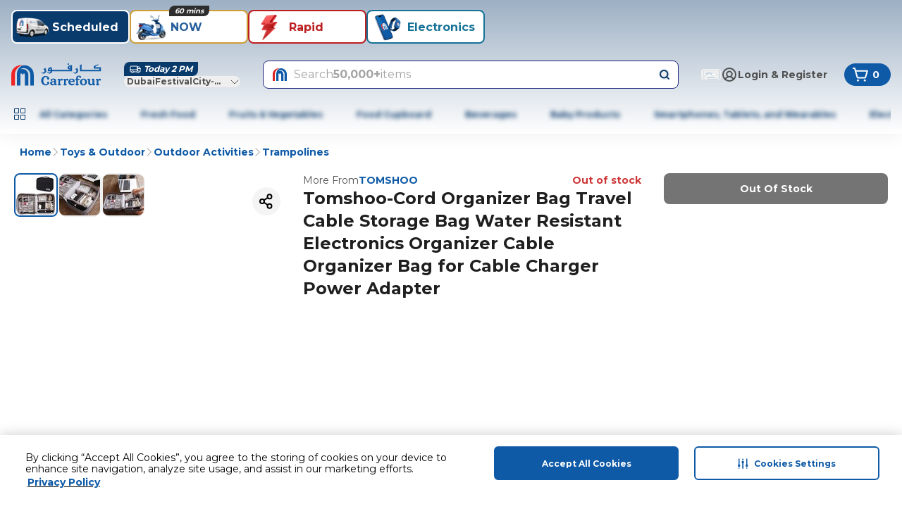

--- FILE ---
content_type: application/javascript
request_url: https://www.carrefouruae.com/v4mV04fuz5Pks/KWX/h1zIoUGdKuY/uzbOSb4GJcLwck/IV0ZAg/MS8/QHhkvNAEB
body_size: 161231
content:
(function(){if(typeof Array.prototype.entries!=='function'){Object.defineProperty(Array.prototype,'entries',{value:function(){var index=0;const array=this;return {next:function(){if(index<array.length){return {value:[index,array[index++]],done:false};}else{return {done:true};}},[Symbol.iterator]:function(){return this;}};},writable:true,configurable:true});}}());(function(){KP();NR3();KD3();var jR=function(SY,hE){return SY&hE;};var xh=function(R2,Vh){return R2>Vh;};var dD=function(bk,vN){return bk^vN;};var gq=function(){return pU.apply(this,[qg,arguments]);};var Y5=function dd(nd,J5){'use strict';var fD=dd;switch(nd){case OG:{return this;}break;case zG:{var gE=J5[EP];U2.push(SV);var vU=zI[kJ(typeof Ed()[dU(mY)],'undefined')?Ed()[dU(bB)].call(null,I2,NR,lz(Cd),Q0):Ed()[dU(n5)].call(null,JV,lz(lz([])),lz(GU),bD)](gE);var Pq=[];for(var ZN in vU)Pq[Ed()[dU(JE)](xq,nV,hq,JE)](ZN);Pq[HV()[E5(DV)].call(null,B5,tR)]();var cV;return cV=function kE(){U2.push(vE);for(;Pq[rB()[pz(GU)](nU,BV)];){var Y2=Pq[rB()[pz(dB)].apply(null,[q2,xJ])]();if(zD(Y2,vU)){var NB;return kE[kJ(typeof rB()[pz(tB)],'undefined')?rB()[pz(YU)].call(null,Bz,dV):rB()[pz(B5)](YN,dJ)]=Y2,kE[Ed()[dU(Kk)](ZX,jN,Aq,ER)]=lz(Cd),U2.pop(),NB=kE,NB;}}kE[Ed()[dU(Kk)](ZX,IY,gB,ER)]=lz(Kg[rB()[pz(tB)](Id,m0)]());var AE;return U2.pop(),AE=kE,AE;},U2.pop(),cV;}break;case CC:{U2.push(jh);var WR;return WR=QY()[KX(s5)](FB,jN,nV,m0,Vz,hq),U2.pop(),WR;}break;case lO:{U2.push(DY);this[Ed()[dU(Kk)](DJ,m0,hV,ER)]=lz(GU);var TY=this[rB()[pz(jN)](FT,tD)][Kg[rB()[pz(tB)](Ms,m0)]()][Ed()[dU(O6)].call(null,Bs,hq,lz([]),b9)];if(BH(HV()[E5(OZ)](hp,Q1),TY[Ed()[dU(OZ)](kD,Hs,bx,Ol)]))throw TY[Ed()[dU(Js)].apply(null,[wB,lz({}),lz(lz({})),gb])];var Gx;return Gx=this[HV()[E5(m0)](Tn,X0)],U2.pop(),Gx;}break;case JS:{var N6=J5[EP];var jL=J5[vM];var mw;var wp;var qm;U2.push(dj);var hW;var Zn=HV()[E5(FB)].call(null,gl,P4);var qj=N6[HV()[E5(qW)].call(null,Is,rs)](Zn);for(hW=GU;Mn(hW,qj[rB()[pz(GU)](l6,BV)]);hW++){mw=YZ(jR(l1(jL,B5),lZ[JE]),qj[rB()[pz(GU)](l6,BV)]);jL*=lZ[zl];jL&=Kg[Ed()[dU(C9)](fL,qw,FB,k9)]();jL+=Kg[BH(typeof HV()[E5(Kn)],'undefined')?HV()[E5(Rj)](vE,m6):HV()[E5(Lp)].apply(null,[hj,Q6])]();jL&=lZ[F6];wp=YZ(jR(l1(jL,B5),lZ[JE]),qj[rB()[pz(GU)].apply(null,[l6,BV])]);jL*=lZ[zl];jL&=lZ[sx];jL+=lZ[s5];jL&=Kg[HV()[E5(YU)](wj,Jj)]();qm=qj[mw];qj[mw]=qj[wp];qj[wp]=qm;}var Fs;return Fs=qj[Jp()[nx(sx)](V1,t4,IW,Aq,lz([]))](Zn),U2.pop(),Fs;}break;case FM:{var Ds=J5[EP];var M1=J5[vM];U2.push(Sl);var An;return An=vb(zI[Ed()[dU(F6)](fW,O6,Bm,gL)][BH(typeof Ed()[dU(bB)],'undefined')?Ed()[dU(n5)](cW,Kk,YU,R6):Ed()[dU(bx)](sD,k9,lz(lz(Cd)),Aq)](rx(zI[Ed()[dU(F6)].call(null,fW,qW,dB,gL)][HV()[E5(qs)](Tl,gp)](),vb(dZ(M1,Ds),Cd))),Ds),U2.pop(),An;}break;case zM:{var s6=J5[EP];U2.push(I9);var vm;return vm=s6&&SL(Ed()[dU(qW)](Nx,JE,lz([]),jm),typeof zI[Ed()[dU(OL)](LN,Xl,k9,lx)])&&BH(s6[rB()[pz(F6)].call(null,j9,s5)],zI[BH(typeof Ed()[dU(ss)],vb([],[][[]]))?Ed()[dU(n5)].apply(null,[J4,lz(lz(GU)),Ol,d6]):Ed()[dU(OL)](LN,ss,kH,lx)])&&kJ(s6,zI[BH(typeof Ed()[dU(m6)],'undefined')?Ed()[dU(n5)](LF,lz(GU),lz(GU),lp):Ed()[dU(OL)](LN,WZ,IW,lx)][rB()[pz(JE)].call(null,dX,F1)])?kJ(typeof t6()[pZ(Kn)],vb(rB()[pz(Kn)].apply(null,[DW,H1]),[][[]]))?t6()[pZ(Qj)](sx,Qj,Xl,In,Qp,DH):t6()[pZ(zl)].call(null,JF,Em,bB,n2,dB,Xs):typeof s6,U2.pop(),vm;}break;case kM:{U2.push(ls);this[Ed()[dU(Kk)](I9,k9,LH,ER)]=lz(GU);var pW=this[rB()[pz(jN)](Y9,tD)][GU][Ed()[dU(O6)](lw,wx,DV,b9)];if(BH(BH(typeof HV()[E5(CZ)],vb([],[][[]]))?HV()[E5(Rj)](Yn,fl):HV()[E5(OZ)](hp,Nb),pW[Ed()[dU(OZ)](gn,dV,dB,Ol)]))throw pW[Ed()[dU(Js)](l2,Xl,lz({}),gb)];var Ep;return Ep=this[HV()[E5(m0)].apply(null,[Tn,gZ])],U2.pop(),Ep;}break;case b3:{return this;}break;case mt:{var fm=J5[EP];var gx=J5[vM];var tF=J5[dA];U2.push(wj);fm[gx]=tF[rB()[pz(YU)](W9,dV)];U2.pop();}break;case tQ:{var Hw=J5[EP];var vn=J5[vM];var js=J5[dA];U2.push(T1);try{var Xm=U2.length;var x1=lz({});var OF;return OF=vp(PP,[Ed()[dU(OZ)](BX,JE,IW,Ol),t6()[pZ(Rj)].apply(null,[sx,EL,kH,OL,bx,rn]),BH(typeof Ed()[dU(Bm)],vb('',[][[]]))?Ed()[dU(n5)](Dj,jN,PF,s4):Ed()[dU(Js)](HB,Rj,Js,gb),Hw.call(vn,js)]),U2.pop(),OF;}catch(xs){U2.splice(dZ(Xm,Cd),Infinity,T1);var rb;return rb=vp(PP,[Ed()[dU(OZ)](BX,Hn,lz([]),Ol),HV()[E5(OZ)](hp,JU),Ed()[dU(Js)](HB,DV,B5,gb),xs]),U2.pop(),rb;}U2.pop();}break;case PT:{return this;}break;case Dg:{var nw=J5[EP];var SW=J5[vM];var Dm=J5[dA];return nw[SW]=Dm;}break;case W7:{var U6=J5[EP];U2.push(m1);if(kJ(typeof U6,rB()[pz(tL)](kD,cl))){var np;return np=rB()[pz(Kn)](Qz,H1),U2.pop(),np;}var zs;return zs=U6[Ed()[dU(J6)].call(null,D9,dn,Gs,rL)](new (zI[E1()[kb(F6)](D9,F6,dB,sx,wj)])(rB()[pz(In)].call(null,wY,Gl),BH(typeof rB()[pz(f6)],vb('',[][[]]))?rB()[pz(B5)](jw,Gb):rB()[pz(YN)](xd,Js)),Ed()[dU(Zx)](Yj,MZ,s5,Rm))[BH(typeof Ed()[dU(OL)],vb('',[][[]]))?Ed()[dU(n5)](BW,In,mm,A1):Ed()[dU(J6)](D9,WL,tx,rL)](new (zI[E1()[kb(F6)].call(null,D9,bx,Zx,sx,wj)])(Ed()[dU(k9)](EJ,S1,Lp,j1),BH(typeof rB()[pz(Xl)],vb([],[][[]]))?rB()[pz(B5)].apply(null,[xn,MH]):rB()[pz(YN)].apply(null,[xd,Js])),rB()[pz(O6)](S5,m4))[Ed()[dU(J6)](D9,Rj,TL,rL)](new (zI[E1()[kb(F6)](D9,Rw,Qj,sx,wj)])(BH(typeof Ed()[dU(tx)],vb([],[][[]]))?Ed()[dU(n5)].apply(null,[HF,Aq,lz(lz(GU)),A4]):Ed()[dU(MZ)].apply(null,[nB,tb,dV,FB]),rB()[pz(YN)].call(null,xd,Js)),HV()[E5(wx)].call(null,mL,pk))[Ed()[dU(J6)](D9,hV,Im,rL)](new (zI[E1()[kb(F6)].apply(null,[D9,n5,lz(lz([])),sx,wj])])(GW()[BZ(YH)].call(null,wx,x2,m0,Aq),rB()[pz(YN)].call(null,xd,Js)),E1()[kb(s5)](Rs,F6,lz({}),n5,Ql))[Ed()[dU(J6)].apply(null,[D9,Kl,YN,rL])](new (zI[kJ(typeof E1()[kb(B5)],vb([],[][[]]))?E1()[kb(F6)](D9,Lp,N9,sx,wj):E1()[kb(JE)].call(null,jh,zl,WL,cs,Fp)])(kJ(typeof rB()[pz(F6)],'undefined')?rB()[pz(Rl)](kB,B1):rB()[pz(B5)](KL,Qm),BH(typeof rB()[pz(B5)],vb('',[][[]]))?rB()[pz(B5)](EW,Pw):rB()[pz(YN)].call(null,xd,Js)),BH(typeof Ed()[dU(Bm)],vb('',[][[]]))?Ed()[dU(n5)](tW,qs,mL,TH):Ed()[dU(B1)].apply(null,[pJ,Kn,lz(lz([])),Sb]))[Ed()[dU(J6)].call(null,D9,O6,Hs,rL)](new (zI[E1()[kb(F6)](D9,Js,lz({}),sx,wj)])(rB()[pz(N9)](R4,B4),rB()[pz(YN)](xd,Js)),BH(typeof Ed()[dU(Qj)],'undefined')?Ed()[dU(n5)].apply(null,[FZ,D6,lz(lz(Cd)),Op]):Ed()[dU(rj)].call(null,ld,lz(Cd),Aq,nH))[BH(typeof Ed()[dU(dn)],vb([],[][[]]))?Ed()[dU(n5)].apply(null,[WL,WL,L6,Q9]):Ed()[dU(J6)](D9,lz([]),V1,rL)](new (zI[E1()[kb(F6)](D9,f6,TL,sx,wj)])(HV()[E5(jN)](Fw,fY),BH(typeof rB()[pz(qs)],vb('',[][[]]))?rB()[pz(B5)].apply(null,[sW,AH]):rB()[pz(YN)].call(null,xd,Js)),HV()[E5(Js)](LH,Mq))[Ed()[dU(J6)].call(null,D9,mm,F4,rL)](new (zI[E1()[kb(F6)].apply(null,[D9,zl,WZ,sx,wj])])(t6()[pZ(bB)].call(null,sx,S1,IW,Ab,B1,x2),rB()[pz(YN)](xd,Js)),HV()[E5(Qp)](O4,f0))[Ed()[dU(gB)].apply(null,[mE,B1,qs,Qj])](GU,cl),U2.pop(),zs;}break;case ZC:{var NF=J5[EP];var sp;U2.push(hV);return sp=vp(PP,[HV()[E5(NR)](J1,UL),NF]),U2.pop(),sp;}break;case CQ:{var Es=J5[EP];return typeof Es;}break;case Ft:{return this;}break;case P:{U2.push(C1);var Mb;return Mb=QY()[KX(s5)].apply(null,[IY,Rw,Aq,m0,w9,hq]),U2.pop(),Mb;}break;case J3:{var gF=J5[EP];U2.push(A1);var QL=zI[Ed()[dU(bB)].apply(null,[hJ,F4,IW,Q0])](gF);var t9=[];for(var WF in QL)t9[Ed()[dU(JE)].apply(null,[xL,lz(GU),lz(lz([])),JE])](WF);t9[HV()[E5(DV)].call(null,B5,dL)]();var tl;return tl=function jZ(){U2.push(C1);for(;t9[kJ(typeof rB()[pz(bw)],vb([],[][[]]))?rB()[pz(GU)].apply(null,[Vn,BV]):rB()[pz(B5)](w1,Yp)];){var xH=t9[rB()[pz(dB)].call(null,vX,xJ)]();if(zD(xH,QL)){var ZZ;return jZ[BH(typeof rB()[pz(cZ)],'undefined')?rB()[pz(B5)](wW,rZ):rB()[pz(YU)](jn,dV)]=xH,jZ[kJ(typeof Ed()[dU(n2)],'undefined')?Ed()[dU(Kk)].call(null,Us,gB,lz(Cd),ER):Ed()[dU(n5)](TH,In,gB,nb)]=lz(Cd),U2.pop(),ZZ=jZ,ZZ;}}jZ[Ed()[dU(Kk)].call(null,Us,B5,MZ,ER)]=lz(lZ[Kn]);var q9;return U2.pop(),q9=jZ,q9;},U2.pop(),tl;}break;}};var H9=function(R1,Sn){return R1<<Sn;};function KD3(){A=J3+XI*jg,YD=CS+qK*jg+qK*jg*jg+jg*jg*jg,tY=wg+CS*jg+dA*jg*jg+jg*jg*jg,OD=XI+CS*jg,cz=EP+XI*jg+qK*jg*jg+jg*jg*jg,bY=qK+jg+dA*jg*jg+jg*jg*jg,c0=J3+jg+wg*jg*jg+jg*jg*jg,ck=wg+CS*jg+CA*jg*jg+jg*jg*jg,tR=dA+J3*jg+qK*jg*jg+jg*jg*jg,IE=CA+zM*jg+dA*jg*jg+jg*jg*jg,Zq=wg+dA*jg+jg*jg+jg*jg*jg,Gz=zM+wg*jg+zM*jg*jg+jg*jg*jg,zd=dA+J3*jg+J3*jg*jg+jg*jg*jg,vz=J3+CA*jg+CA*jg*jg+jg*jg*jg,qB=dA+jg+zM*jg*jg+jg*jg*jg,r3=qK+qK*jg+wg*jg*jg+jg*jg*jg,QR=vM+zM*jg+CS*jg*jg+jg*jg*jg,rE=vM+jg+XI*jg*jg+jg*jg*jg,Gc=wg+dA*jg+zM*jg*jg,fg=EP+CS*jg,DA=qK+zM*jg+wg*jg*jg,q2=dA+CS*jg+EP*jg*jg+jg*jg*jg,r5=wg+J3*jg+J3*jg*jg+jg*jg*jg,HT=zM+wg*jg+jg*jg+jg*jg*jg,LY=wg+XI*jg+dA*jg*jg+jg*jg*jg,AI=CS+dA*jg+qK*jg*jg,q3=XI+jg,VR=CS+zM*jg+qK*jg*jg,ZU=dA+EP*jg+jg*jg+jg*jg*jg,IX=XI+CA*jg+zM*jg*jg+jg*jg*jg,sq=wg+zM*jg+jg*jg,gd=CA+XI*jg+dA*jg*jg+jg*jg*jg,p7=qK+zM*jg,zz=dA+zM*jg+jg*jg+jg*jg*jg,kq=XI+CS*jg+EP*jg*jg+jg*jg*jg,nk=J3+jg+dA*jg*jg+jg*jg*jg,vq=XI+jg+EP*jg*jg+jg*jg*jg,Jd=CA+jg+wg*jg*jg+jg*jg*jg,cQ=J3+qK*jg+dA*jg*jg,Ak=EP+qK*jg+jg*jg,qE=XI+EP*jg+qK*jg*jg,nO=wg+zM*jg+CS*jg*jg,v3=vM+CA*jg,XD=CA+J3*jg+EP*jg*jg+jg*jg*jg,CY=XI+XI*jg+jg*jg+jg*jg*jg,LB=CA+EP*jg+EP*jg*jg+jg*jg*jg,D0=J3+J3*jg+CS*jg*jg+jg*jg*jg,WM=qK+CS*jg,bN=CA+zM*jg+jg*jg+jg*jg*jg,AV=CS+dA*jg+wg*jg*jg+jg*jg*jg,SI=J3+J3*jg+zM*jg*jg,dM=qK+wg*jg+zM*jg*jg,PJ=J3+CA*jg+J3*jg*jg+jg*jg*jg,mt=vM+zM*jg,IA=wg+jg,mU=EP+wg*jg+J3*jg*jg+jg*jg*jg,wV=qK+XI*jg+wg*jg*jg+jg*jg*jg,QD=zM+qK*jg+dA*jg*jg+jg*jg*jg,DN=EP+zM*jg+dA*jg*jg,gK=vM+EP*jg+J3*jg*jg,XN=vM+XI*jg,fB=XI+XI*jg+wg*jg*jg,PR=EP+zM*jg+wg*jg*jg+jg*jg*jg,BE=J3+CS*jg+J3*jg*jg,vJ=dA+qK*jg+XI*jg*jg+jg*jg*jg,fz=CS+J3*jg+EP*jg*jg+jg*jg*jg,UP=EP+CA*jg+wg*jg*jg,Sd=vM+EP*jg+CA*jg*jg,Lk=CA+J3*jg+zM*jg*jg,MQ=XI+qK*jg+zM*jg*jg,TD=qK+zM*jg+qK*jg*jg+jg*jg*jg,Nz=J3+wg*jg+wg*jg*jg+jg*jg*jg,Qd=XI+CS*jg+J3*jg*jg+jg*jg*jg,O7=qK+qK*jg+jg*jg,Bd=dA+EP*jg+EP*jg*jg+jg*jg*jg,sB=qK+qK*jg+J3*jg*jg+jg*jg*jg,YV=vM+zM*jg+zM*jg*jg,VB=wg+J3*jg+qK*jg*jg+jg*jg*jg,p0=J3+jg+CS*jg*jg+jg*jg*jg,x0=EP+J3*jg+CA*jg*jg+jg*jg*jg,WV=EP+qK*jg+wg*jg*jg+jg*jg*jg,rQ=CS+qK*jg+J3*jg*jg,MN=qK+qK*jg+EP*jg*jg+jg*jg*jg,qd=EP+J3*jg+qK*jg*jg+jg*jg*jg,Wq=qK+CA*jg+dA*jg*jg+jg*jg*jg,CO=qK+XI*jg,tk=EP+CS*jg+EP*jg*jg+jg*jg*jg,Sq=wg+zM*jg+CS*jg*jg+jg*jg*jg,gM=wg+CA*jg+zM*jg*jg,G0=vM+J3*jg+J3*jg*jg,xM=qK+jg,GN=zM+CS*jg+dA*jg*jg,lO=XI+zM*jg,TX=XI+J3*jg+wg*jg*jg+jg*jg*jg,fT=wg+wg*jg,W3=CS+zM*jg+J3*jg*jg,Sh=CA+qK*jg+wg*jg*jg+jg*jg*jg,xR=zM+J3*jg+EP*jg*jg+jg*jg*jg,OR=qK+CA*jg+wg*jg*jg+jg*jg*jg,Xq=qK+CS*jg+wg*jg*jg+jg*jg*jg,CQ=CS+jg,PD=qK+dA*jg+jg*jg+jg*jg*jg,TE=J3+EP*jg+zM*jg*jg+jg*jg*jg,R0=zM+CS*jg+dA*jg*jg+jg*jg*jg,k5=zM+CS*jg+zM*jg*jg+jg*jg*jg,MD=XI+XI*jg+wg*jg*jg+jg*jg*jg,P7=wg+CS*jg+wg*jg*jg,tQ=J3+jg,Ch=qK+dA*jg+qK*jg*jg+jg*jg*jg,dh=J3+EP*jg+CS*jg*jg+jg*jg*jg,FT=dA+wg*jg+EP*jg*jg+jg*jg*jg,K0=dA+wg*jg+jg*jg+jg*jg*jg,MP=XI+CS*jg+jg*jg,Ot=wg+XI*jg,sC=vM+CA*jg+dA*jg*jg,DE=zM+dA*jg+jg*jg+jg*jg*jg,T0=CA+wg*jg+CS*jg*jg+jg*jg*jg,Az=vM+XI*jg+CS*jg*jg+jg*jg*jg,cM=XI+dA*jg+J3*jg*jg,ZA=XI+CS*jg+qK*jg*jg,dz=XI+EP*jg+qK*jg*jg+jg*jg*jg,jf=EP+J3*jg,Rd=CS+J3*jg+wg*jg*jg,T2=qK+XI*jg+qK*jg*jg+jg*jg*jg,EB=qK+jg+jg*jg+jg*jg*jg,dg=wg+jg+zM*jg*jg,lN=J3+wg*jg+qK*jg*jg+jg*jg*jg,KS=zM+zM*jg+dA*jg*jg,LA=CS+CS*jg,UT=wg+EP*jg+J3*jg*jg,ME=CS+CS*jg+wg*jg*jg+jg*jg*jg,EJ=EP+EP*jg+wg*jg*jg+jg*jg*jg,tq=EP+EP*jg+zM*jg*jg+jg*jg*jg,L7=dA+dA*jg,I0=EP+jg+EP*jg*jg+jg*jg*jg,xI=dA+CS*jg+zM*jg*jg,Uz=wg+J3*jg+EP*jg*jg+jg*jg*jg,fX=qK+EP*jg+qK*jg*jg+jg*jg*jg,xz=J3+dA*jg+wg*jg*jg+jg*jg*jg,sN=CS+XI*jg+wg*jg*jg+jg*jg*jg,nq=wg+CS*jg+jg*jg+jg*jg*jg,gO=CA+EP*jg+qK*jg*jg,Hh=qK+CA*jg+EP*jg*jg+jg*jg*jg,Dh=vM+jg+jg*jg+jg*jg*jg,Yz=wg+qK*jg+XI*jg*jg+jg*jg*jg,hM=qK+CS*jg+dA*jg*jg,MX=J3+wg*jg+dA*jg*jg+jg*jg*jg,wO=J3+jg+jg*jg,gQ=CA+CA*jg+dA*jg*jg,E2=EP+J3*jg+J3*jg*jg+jg*jg*jg,QE=XI+J3*jg+EP*jg*jg+jg*jg*jg,jX=CA+wg*jg+CA*jg*jg+jg*jg*jg,KD=EP+wg*jg+zM*jg*jg+jg*jg*jg,Xz=J3+jg+XI*jg*jg+jg*jg*jg,sU=XI+CS*jg+dA*jg*jg+jg*jg*jg,EN=dA+qK*jg+CA*jg*jg,AD=EP+wg*jg+XI*jg*jg+jg*jg*jg,t3=CA+XI*jg+J3*jg*jg,cG=CA+CA*jg+EP*jg*jg+jg*jg*jg,HX=dA+XI*jg+zM*jg*jg+jg*jg*jg,Wt=wg+dA*jg+wg*jg*jg,H5=J3+qK*jg+EP*jg*jg+jg*jg*jg,XT=CA+CA*jg+CA*jg*jg,LQ=CS+CS*jg+jg*jg,P0=vM+zM*jg+EP*jg*jg+jg*jg*jg,qS=vM+jg+CA*jg*jg,Fk=CA+qK*jg+CS*jg*jg+jg*jg*jg,J7=wg+EP*jg+wg*jg*jg,Oc=CS+jg+dA*jg*jg,sX=zM+dA*jg+wg*jg*jg+jg*jg*jg,V5=EP+dA*jg+zM*jg*jg+jg*jg*jg,DP=J3+CS*jg,Dd=dA+CS*jg+jg*jg+jg*jg*jg,Rf=dA+zM*jg+dA*jg*jg,BK=wg+dA*jg+EP*jg*jg+jg*jg*jg,Rt=CS+J3*jg+jg*jg,YX=qK+CA*jg+zM*jg*jg+jg*jg*jg,MY=wg+dA*jg+dA*jg*jg+jg*jg*jg,rP=XI+qK*jg+CA*jg*jg,KO=wg+jg+J3*jg*jg,UC=dA+J3*jg+J3*jg*jg,sg=EP+CS*jg+J3*jg*jg,WI=J3+EP*jg+zM*jg*jg,RC=zM+dA*jg+zM*jg*jg,qh=zM+qK*jg+wg*jg*jg+jg*jg*jg,KE=qK+jg+EP*jg*jg+jg*jg*jg,lt=CS+CS*jg+jg*jg+jg*jg*jg,lB=zM+CA*jg+qK*jg*jg+jg*jg*jg,VY=wg+CA*jg+XI*jg*jg,fh=CS+CA*jg+dA*jg*jg+jg*jg*jg,NC=J3+CA*jg+zM*jg*jg,jD=dA+dA*jg+EP*jg*jg+jg*jg*jg,lR=dA+dA*jg+XI*jg*jg+jg*jg*jg,G=dA+CS*jg+wg*jg*jg,qI=dA+dA*jg+qK*jg*jg,bV=XI+XI*jg+qK*jg*jg+jg*jg*jg,E0=zM+EP*jg+EP*jg*jg+jg*jg*jg,Ic=EP+XI*jg+qK*jg*jg,zX=EP+wg*jg+dA*jg*jg+jg*jg*jg,Fq=qK+CS*jg+zM*jg*jg+jg*jg*jg,bG=J3+CA*jg+jg*jg,jd=XI+wg*jg+EP*jg*jg+jg*jg*jg,fE=EP+J3*jg+EP*jg*jg+jg*jg*jg,ZC=CA+qK*jg,Y0=zM+wg*jg+EP*jg*jg+jg*jg*jg,EY=vM+dA*jg+zM*jg*jg+jg*jg*jg,X5=CS+wg*jg+zM*jg*jg+jg*jg*jg,hG=qK+wg*jg+wg*jg*jg,sA=qK+qK*jg+zM*jg*jg,xD=zM+XI*jg+J3*jg*jg+jg*jg*jg,Fh=CA+CS*jg+jg*jg+jg*jg*jg,Ih=CA+wg*jg+jg*jg+jg*jg*jg,cS=EP+zM*jg+CA*jg*jg,Mz=XI+XI*jg+EP*jg*jg+jg*jg*jg,C3=EP+dA*jg+zM*jg*jg,Xd=J3+qK*jg+qK*jg*jg+jg*jg*jg,D5=vM+EP*jg+J3*jg*jg+jg*jg*jg,wC=EP+dA*jg+wg*jg*jg+J3*jg*jg*jg+zM*jg*jg*jg*jg,Z=XI+qK*jg+jg*jg,kR=EP+XI*jg+wg*jg*jg+jg*jg*jg,ZR=J3+CS*jg+jg*jg+jg*jg*jg,Wg=XI+zM*jg+dA*jg*jg,IU=vM+J3*jg+dA*jg*jg+jg*jg*jg,DB=wg+J3*jg+wg*jg*jg+jg*jg*jg,nE=CA+EP*jg+qK*jg*jg+jg*jg*jg,wd=XI+CS*jg+dA*jg*jg,cU=qK+XI*jg+jg*jg+jg*jg*jg,YB=J3+CS*jg+dA*jg*jg+jg*jg*jg,VN=EP+J3*jg+zM*jg*jg+jg*jg*jg,Ud=XI+J3*jg+CA*jg*jg+jg*jg*jg,sG=J3+XI*jg+wg*jg*jg,FJ=J3+CA*jg+wg*jg*jg+jg*jg*jg,W0=XI+jg+dA*jg*jg+jg*jg*jg,wf=dA+wg*jg,UY=CS+EP*jg+qK*jg*jg+jg*jg*jg,IN=wg+dA*jg+wg*jg*jg+jg*jg*jg,Z0=CS+dA*jg+EP*jg*jg+jg*jg*jg,Pf=vM+CS*jg+zM*jg*jg,xE=zM+zM*jg+dA*jg*jg+jg*jg*jg,K2=XI+dA*jg+dA*jg*jg+jg*jg*jg,Lz=zM+zM*jg+wg*jg*jg+jg*jg*jg,dQ=CS+EP*jg+J3*jg*jg+jg*jg*jg,sP=zM+CA*jg+wg*jg*jg,SR=EP+dA*jg+qK*jg*jg+jg*jg*jg,hh=vM+XI*jg+dA*jg*jg+jg*jg*jg,Gq=qK+J3*jg+wg*jg*jg+jg*jg*jg,UB=J3+zM*jg+qK*jg*jg+jg*jg*jg,dK=XI+qK*jg+dA*jg*jg,Nk=wg+zM*jg+EP*jg*jg+jg*jg*jg,b5=EP+zM*jg+dA*jg*jg+jg*jg*jg,fN=J3+XI*jg+wg*jg*jg+jg*jg*jg,CC=wg+qK*jg,pR=J3+J3*jg+wg*jg*jg+jg*jg*jg,AN=qK+J3*jg+zM*jg*jg+jg*jg*jg,SE=J3+CS*jg+CA*jg*jg+jg*jg*jg,mV=zM+EP*jg+zM*jg*jg+jg*jg*jg,GC=EP+CA*jg+J3*jg*jg,sd=EP+wg*jg+qK*jg*jg+jg*jg*jg,PE=XI+CA*jg+qK*jg*jg+jg*jg*jg,md=dA+CA*jg+qK*jg*jg+jg*jg*jg,JQ=CS+CA*jg+wg*jg*jg,Uf=wg+J3*jg+wg*jg*jg,VE=J3+wg*jg+EP*jg*jg+jg*jg*jg,Vq=XI+dA*jg+qK*jg*jg+jg*jg*jg,rJ=dA+CA*jg+jg*jg+jg*jg*jg,Ik=J3+J3*jg+qK*jg*jg+jg*jg*jg,HE=EP+dA*jg+CS*jg*jg+jg*jg*jg,rY=qK+zM*jg+EP*jg*jg+jg*jg*jg,hk=CA+dA*jg+EP*jg*jg+jg*jg*jg,M2=CA+wg*jg+wg*jg*jg+jg*jg*jg,rN=wg+qK*jg+dA*jg*jg,KV=CS+jg+EP*jg*jg+jg*jg*jg,AO=CA+wg*jg+EP*jg*jg+jg*jg*jg,Gf=XI+XI*jg+qK*jg*jg,PK=J3+wg*jg,NU=qK+wg*jg+dA*jg*jg+jg*jg*jg,TV=dA+qK*jg+dA*jg*jg+jg*jg*jg,bR=J3+J3*jg+dA*jg*jg+jg*jg*jg,QB=qK+CS*jg+qK*jg*jg+jg*jg*jg,MO=CS+dA*jg+wg*jg*jg+wg*jg*jg*jg,mh=CA+jg+jg*jg+jg*jg*jg,WB=zM+EP*jg+dA*jg*jg+jg*jg*jg,fd=zM+CA*jg+jg*jg+jg*jg*jg,vk=dA+CA*jg+EP*jg*jg+jg*jg*jg,Sg=dA+zM*jg+J3*jg*jg,hJ=wg+EP*jg+wg*jg*jg+jg*jg*jg,Rk=EP+CA*jg+EP*jg*jg+jg*jg*jg,AU=wg+J3*jg+CS*jg*jg+jg*jg*jg,mD=CS+wg*jg+CA*jg*jg+jg*jg*jg,XJ=zM+CA*jg+wg*jg*jg+jg*jg*jg,A5=CA+zM*jg+qK*jg*jg+jg*jg*jg,RE=qK+CS*jg+jg*jg+jg*jg*jg,jq=zM+XI*jg+qK*jg*jg+jg*jg*jg,Kq=CS+dA*jg+zM*jg*jg+jg*jg*jg,IG=qK+jg+qK*jg*jg,PY=dA+XI*jg+qK*jg*jg+jg*jg*jg,bc=vM+jg+dA*jg*jg,sD=CA+qK*jg+jg*jg+jg*jg*jg,P2=CA+zM*jg+EP*jg*jg+jg*jg*jg,Bf=CS+dA*jg,pD=wg+wg*jg+wg*jg*jg+jg*jg*jg,AS=zM+J3*jg,lP=J3+CA*jg+wg*jg*jg,kB=vM+wg*jg+jg*jg+jg*jg*jg,pV=zM+wg*jg+J3*jg*jg+jg*jg*jg,Yf=CS+wg*jg+dA*jg*jg,t7=qK+wg*jg,gS=XI+wg*jg,DM=vM+wg*jg+zM*jg*jg,M3=EP+dA*jg+wg*jg*jg,JX=EP+XI*jg+zM*jg*jg+jg*jg*jg,TU=CA+J3*jg+wg*jg*jg+jg*jg*jg,IJ=CA+J3*jg+jg*jg+jg*jg*jg,Xh=CA+dA*jg+CA*jg*jg+jg*jg*jg,OX=dA+jg+qK*jg*jg,Jf=CS+XI*jg+wg*jg*jg,Dk=dA+J3*jg+zM*jg*jg+jg*jg*jg,XQ=CS+CS*jg+wg*jg*jg,bz=dA+dA*jg+jg*jg+jg*jg*jg,gD=dA+zM*jg+zM*jg*jg+jg*jg*jg,ND=XI+zM*jg+CA*jg*jg+jg*jg*jg,lh=CS+qK*jg+wg*jg*jg+jg*jg*jg,ZQ=EP+qK*jg,KB=CS+wg*jg+dA*jg*jg+jg*jg*jg,Uk=CS+XI*jg+zM*jg*jg+jg*jg*jg,nJ=dA+zM*jg+dA*jg*jg+jg*jg*jg,bJ=vM+wg*jg+CS*jg*jg+jg*jg*jg,mk=qK+CS*jg+dA*jg*jg+jg*jg*jg,VP=CS+qK*jg,kU=qK+jg+CA*jg*jg+jg*jg*jg,WU=EP+CS*jg+dA*jg*jg+jg*jg*jg,xB=wg+wg*jg+jg*jg+jg*jg*jg,IQ=XI+zM*jg+J3*jg*jg,N2=zM+dA*jg+qK*jg*jg,Uc=EP+zM*jg,WD=J3+zM*jg+J3*jg*jg+jg*jg*jg,XO=XI+EP*jg+wg*jg*jg,CX=XI+CS*jg+wg*jg*jg+jg*jg*jg,bS=CA+jg+qK*jg*jg,ZV=qK+zM*jg+CA*jg*jg+jg*jg*jg,hB=dA+XI*jg+dA*jg*jg+jg*jg*jg,BB=zM+J3*jg+jg*jg+jg*jg*jg,Uh=wg+jg+CS*jg*jg+jg*jg*jg,C5=CS+EP*jg+jg*jg+jg*jg*jg,qN=CS+EP*jg+dA*jg*jg+jg*jg*jg,FP=vM+qK*jg+EP*jg*jg+jg*jg*jg,Pd=CS+XI*jg+dA*jg*jg+jg*jg*jg,d5=dA+qK*jg+EP*jg*jg+jg*jg*jg,HN=CA+XI*jg+J3*jg*jg+jg*jg*jg,z7=CA+qK*jg+J3*jg*jg,qX=J3+J3*jg+J3*jg*jg,BY=vM+EP*jg+qK*jg*jg+jg*jg*jg,Mk=J3+CA*jg+qK*jg*jg+jg*jg*jg,wY=qK+EP*jg+J3*jg*jg+jg*jg*jg,ph=CS+jg+zM*jg*jg+jg*jg*jg,sJ=zM+qK*jg+qK*jg*jg+jg*jg*jg,WX=EP+EP*jg+dA*jg*jg+jg*jg*jg,OV=CS+jg+zM*jg*jg,HS=zM+CA*jg+jg*jg,xd=XI+zM*jg+qK*jg*jg+jg*jg*jg,Kz=CS+CS*jg+EP*jg*jg+jg*jg*jg,gV=XI+XI*jg+J3*jg*jg+jg*jg*jg,EI=wg+zM*jg+zM*jg*jg,f7=XI+dA*jg+zM*jg*jg,Q5=EP+jg+jg*jg+jg*jg*jg,xS=qK+zM*jg+CS*jg*jg,g0=J3+qK*jg+jg*jg+jg*jg*jg,SG=vM+CA*jg+qK*jg*jg,Q=J3+dA*jg,B2=CA+CA*jg+zM*jg*jg+jg*jg*jg,YR=CS+dA*jg+XI*jg*jg+jg*jg*jg,zg=vM+CA*jg+jg*jg,jJ=qK+jg+wg*jg*jg+jg*jg*jg,Oz=vM+jg+wg*jg*jg+jg*jg*jg,tV=EP+wg*jg+EP*jg*jg+jg*jg*jg,RR=wg+EP*jg+qK*jg*jg+jg*jg*jg,J2=qK+CA*jg+jg*jg+jg*jg*jg,lJ=CA+J3*jg+dA*jg*jg+jg*jg*jg,wN=zM+EP*jg+jg*jg+jg*jg*jg,Wk=EP+dA*jg+jg*jg+jg*jg*jg,XS=CA+qK*jg+zM*jg*jg,L0=CS+CS*jg+CA*jg*jg+jg*jg*jg,Yq=J3+zM*jg+dA*jg*jg,nB=dA+dA*jg+wg*jg*jg+jg*jg*jg,nD=vM+EP*jg+EP*jg*jg+jg*jg*jg,zk=J3+XI*jg+J3*jg*jg+jg*jg*jg,P5=EP+CS*jg+J3*jg*jg+jg*jg*jg,DG=zM+jg+CS*jg*jg,Uq=vM+CS*jg+qK*jg*jg+jg*jg*jg,RI=zM+wg*jg+zM*jg*jg+zM*jg*jg*jg+J3*jg*jg*jg*jg,RJ=CS+CS*jg+CS*jg*jg+jg*jg*jg,fq=qK+XI*jg+J3*jg*jg,JJ=J3+EP*jg+XI*jg*jg+jg*jg*jg,WO=dA+XI*jg,jB=J3+wg*jg+CA*jg*jg+jg*jg*jg,hP=dA+CS*jg+jg*jg,pX=dA+CS*jg+dA*jg*jg+jg*jg*jg,bt=XI+zM*jg+wg*jg*jg,ED=CS+wg*jg+EP*jg*jg+jg*jg*jg,mf=vM+zM*jg+jg*jg,bg=dA+CA*jg,vh=zM+CS*jg+qK*jg*jg+jg*jg*jg,jK=XI+J3*jg+jg*jg,VD=dA+wg*jg+wg*jg*jg,JY=CS+wg*jg+qK*jg*jg+jg*jg*jg,qR=zM+jg+wg*jg*jg+jg*jg*jg,Qk=XI+CA*jg+jg*jg+jg*jg*jg,q7=CS+XI*jg+J3*jg*jg,mg=zM+XI*jg,RX=CS+jg+qK*jg*jg+jg*jg*jg,NM=EP+zM*jg+EP*jg*jg+jg*jg*jg,Bk=zM+EP*jg+CA*jg*jg+jg*jg*jg,Eh=dA+jg+dA*jg*jg+jg*jg*jg,N=dA+jg,Nd=J3+dA*jg+dA*jg*jg+jg*jg*jg,HA=wg+EP*jg+dA*jg*jg+jg*jg*jg,T7=wg+qK*jg+jg*jg,Iq=CS+XI*jg+EP*jg*jg+jg*jg*jg,m5=EP+zM*jg+qK*jg*jg+jg*jg*jg,rD=J3+dA*jg+jg*jg+jg*jg*jg,dR=CS+qK*jg+EP*jg*jg+jg*jg*jg,PV=dA+dA*jg+jg*jg,gT=CA+jg+zM*jg*jg,Kt=zM+J3*jg+wg*jg*jg,X0=EP+J3*jg+jg*jg+jg*jg*jg,S3=CS+EP*jg+dA*jg*jg,OE=XI+zM*jg+jg*jg+jg*jg*jg,LE=CS+J3*jg+dA*jg*jg+jg*jg*jg,L5=zM+qK*jg+qK*jg*jg,nt=CS+EP*jg+jg*jg,Tz=XI+zM*jg+CS*jg*jg+jg*jg*jg,OA=CA+wg*jg+wg*jg*jg,YI=XI+CS*jg+wg*jg*jg,zE=XI+EP*jg+CS*jg*jg+jg*jg*jg,Tq=vM+wg*jg+zM*jg*jg+jg*jg*jg,RV=wg+zM*jg+wg*jg*jg+jg*jg*jg,kX=J3+CS*jg+qK*jg*jg+jg*jg*jg,cJ=vM+zM*jg+wg*jg*jg+jg*jg*jg,gh=qK+zM*jg+dA*jg*jg+jg*jg*jg,HG=EP+EP*jg+XI*jg*jg,Pz=vM+zM*jg+jg*jg+jg*jg*jg,lA=EP+qK*jg+CA*jg*jg,Xk=CS+qK*jg+dA*jg*jg+jg*jg*jg,cc=CA+dA*jg+jg*jg,QN=J3+zM*jg+wg*jg*jg+jg*jg*jg,Qt=wg+XI*jg+wg*jg*jg,E3=vM+dA*jg+EP*jg*jg+jg*jg*jg,ct=vM+wg*jg+jg*jg,bE=wg+CA*jg+qK*jg*jg,CE=CA+XI*jg+jg*jg+jg*jg*jg,xV=wg+qK*jg+jg*jg+jg*jg*jg,O2=zM+jg+CA*jg*jg+jg*jg*jg,xq=CA+EP*jg+dA*jg*jg+jg*jg*jg,V7=vM+zM*jg+J3*jg*jg,EX=EP+CA*jg+qK*jg*jg+jg*jg*jg,NP=XI+qK*jg,TS=J3+CS*jg+qK*jg*jg,ZE=wg+XI*jg+wg*jg*jg+jg*jg*jg,EG=CA+wg*jg+qK*jg*jg,xT=XI+wg*jg+J3*jg*jg+jg*jg*jg,RG=XI+zM*jg+zM*jg*jg,Xg=CA+dA*jg+zM*jg*jg+jg*jg*jg,RK=zM+EP*jg+wg*jg*jg,Wf=zM+wg*jg+dA*jg*jg,gR=J3+wg*jg+jg*jg+jg*jg*jg,MJ=qK+J3*jg+CA*jg*jg+jg*jg*jg,OJ=vM+zM*jg+XI*jg*jg+jg*jg*jg,nQ=wg+qK*jg+zM*jg*jg,SN=EP+zM*jg+jg*jg+jg*jg*jg,c7=zM+EP*jg+zM*jg*jg,vX=CS+dA*jg+jg*jg+jg*jg*jg,kd=wg+EP*jg+EP*jg*jg+jg*jg*jg,mI=CS+EP*jg+J3*jg*jg,Od=EP+XI*jg+dA*jg*jg+jg*jg*jg,RB=zM+EP*jg+wg*jg*jg+jg*jg*jg,Mh=vM+dA*jg+jg*jg+jg*jg*jg,A0=dA+zM*jg+wg*jg*jg+jg*jg*jg,Qq=vM+CS*jg+jg*jg+jg*jg*jg,S0=qK+J3*jg+EP*jg*jg+jg*jg*jg,VG=J3+J3*jg+jg*jg+jg*jg*jg,CG=vM+J3*jg+jg*jg,Jz=dA+dA*jg+dA*jg*jg+jg*jg*jg,LJ=dA+XI*jg+EP*jg*jg+jg*jg*jg,fV=qK+wg*jg+wg*jg*jg+jg*jg*jg,G2=CA+qK*jg+qK*jg*jg+jg*jg*jg,Vg=zM+CA*jg+zM*jg*jg,S2=J3+zM*jg+jg*jg+jg*jg*jg,c5=CA+EP*jg+wg*jg*jg+jg*jg*jg,Wh=wg+CS*jg,zJ=zM+CS*jg+CS*jg*jg+jg*jg*jg,Mg=qK+dA*jg+EP*jg*jg+jg*jg*jg,hN=XI+CA*jg+J3*jg*jg+jg*jg*jg,j5=wg+jg+qK*jg*jg+jg*jg*jg,dN=CS+EP*jg+XI*jg*jg+jg*jg*jg,LV=zM+wg*jg+dA*jg*jg+jg*jg*jg,ZY=XI+zM*jg+wg*jg*jg+jg*jg*jg,LR=vM+CS*jg+dA*jg*jg+jg*jg*jg,gU=XI+dA*jg+wg*jg*jg+jg*jg*jg,Gk=zM+CS*jg+jg*jg+jg*jg*jg,O0=wg+CA*jg+qK*jg*jg+jg*jg*jg,YK=EP+jg+dA*jg*jg,SB=zM+jg+dA*jg*jg+jg*jg*jg,wS=XI+jg+wg*jg*jg,f5=EP+EP*jg+CS*jg*jg+jg*jg*jg,tJ=EP+J3*jg+qK*jg*jg,qf=XI+EP*jg+J3*jg*jg,Zd=CS+qK*jg+jg*jg+jg*jg*jg,TB=J3+qK*jg+dA*jg*jg+jg*jg*jg,Hk=wg+CA*jg+J3*jg*jg+jg*jg*jg,Cc=vM+qK*jg,Td=CS+EP*jg+zM*jg*jg+jg*jg*jg,V=J3+CA*jg,fJ=CA+XI*jg+EP*jg*jg+jg*jg*jg,F5=vM+jg+dA*jg*jg+jg*jg*jg,nX=CS+jg+CA*jg*jg+jg*jg*jg,LX=CS+wg*jg+J3*jg*jg+jg*jg*jg,Md=dA+EP*jg+dA*jg*jg+jg*jg*jg,cN=EP+J3*jg+zM*jg*jg,vO=wg+zM*jg+dA*jg*jg,tP=qK+dA*jg+wg*jg*jg,EQ=CS+J3*jg+qK*jg*jg,r0=XI+EP*jg+J3*jg*jg+jg*jg*jg,jO=J3+zM*jg+XI*jg*jg,Lq=zM+XI*jg+wg*jg*jg+jg*jg*jg,Fd=J3+J3*jg+CA*jg*jg+jg*jg*jg,kN=XI+EP*jg+dA*jg*jg+jg*jg*jg,w3=dA+CS*jg+dA*jg*jg,Dc=wg+wg*jg+qK*jg*jg,FN=zM+XI*jg+jg*jg+jg*jg*jg,fk=CA+dA*jg+jg*jg+jg*jg*jg,VU=wg+jg+zM*jg*jg+jg*jg*jg,VX=XI+dA*jg+CA*jg*jg+jg*jg*jg,YQ=EP+J3*jg+jg*jg,Fz=dA+jg+XI*jg*jg+jg*jg*jg,Ph=EP+wg*jg+CA*jg*jg+jg*jg*jg,WC=wg+zM*jg,cq=wg+wg*jg+dA*jg*jg+jg*jg*jg,kS=zM+XI*jg+qK*jg*jg,BR=zM+CA*jg+CS*jg*jg+jg*jg*jg,jM=EP+jg+wg*jg*jg,rq=EP+EP*jg+jg*jg+jg*jg*jg,NN=J3+jg+zM*jg*jg+jg*jg*jg,I2=wg+wg*jg+CS*jg*jg+jg*jg*jg,RP=qK+wg*jg+J3*jg*jg+jg*jg*jg,x3=vM+dA*jg,n0=qK+zM*jg+wg*jg*jg+jg*jg*jg,f0=XI+jg+CA*jg*jg+jg*jg*jg,RN=zM+J3*jg+dA*jg*jg+jg*jg*jg,JC=vM+CS*jg+qK*jg*jg,tX=CA+dA*jg+qK*jg*jg+jg*jg*jg,YE=CA+XI*jg+zM*jg*jg+jg*jg*jg,YY=dA+J3*jg+CA*jg*jg+jg*jg*jg,R3=vM+XI*jg+jg*jg,jV=qK+EP*jg+dA*jg*jg+jg*jg*jg,RU=dA+CS*jg+qK*jg*jg+jg*jg*jg,FY=CS+EP*jg+EP*jg*jg+jg*jg*jg,zT=XI+XI*jg+jg*jg,jk=vM+qK*jg+dA*jg*jg+jg*jg*jg,lX=wg+XI*jg+EP*jg*jg+jg*jg*jg,UX=wg+CS*jg+J3*jg*jg+jg*jg*jg,Sz=vM+CS*jg+wg*jg*jg+jg*jg*jg,QX=CS+CS*jg+qK*jg*jg+jg*jg*jg,nh=CS+dA*jg+CS*jg*jg+jg*jg*jg,mJ=XI+XI*jg+dA*jg*jg+jg*jg*jg,EE=qK+EP*jg+wg*jg*jg+jg*jg*jg,gz=dA+EP*jg+J3*jg*jg+jg*jg*jg,ZJ=CS+qK*jg+CA*jg*jg+jg*jg*jg,F0=CS+zM*jg+zM*jg*jg+jg*jg*jg,XX=qK+dA*jg+dA*jg*jg+jg*jg*jg,nf=qK+EP*jg+zM*jg*jg,dX=wg+qK*jg+EP*jg*jg+jg*jg*jg,O3=wg+qK*jg+wg*jg*jg,DX=XI+wg*jg+wg*jg*jg+jg*jg*jg,dk=vM+wg*jg+qK*jg*jg+jg*jg*jg,qD=zM+CS*jg+EP*jg*jg+jg*jg*jg,SU=CA+CA*jg+J3*jg*jg+jg*jg*jg,Zh=qK+qK*jg+jg*jg+jg*jg*jg,zO=XI+zM*jg+CA*jg*jg,IT=CS+wg*jg+wg*jg*jg+jg*jg*jg,UJ=qK+CA*jg+qK*jg*jg+jg*jg*jg,mB=CS+zM*jg+dA*jg*jg+jg*jg*jg,Zg=vM+zM*jg+qK*jg*jg,zR=dA+J3*jg+EP*jg*jg+jg*jg*jg,LC=CA+zM*jg+J3*jg*jg,BP=wg+CA*jg+zM*jg*jg+jg*jg*jg,GY=J3+qK*jg+zM*jg*jg+jg*jg*jg,LN=qK+qK*jg+dA*jg*jg+jg*jg*jg,bO=CS+jg+wg*jg*jg,Ld=zM+J3*jg+zM*jg*jg+jg*jg*jg,zY=EP+wg*jg+wg*jg*jg+jg*jg*jg,DR=XI+qK*jg+jg*jg+jg*jg*jg,hY=dA+wg*jg+qK*jg*jg+jg*jg*jg,xY=CA+CS*jg+qK*jg*jg+jg*jg*jg,kY=CA+jg+qK*jg*jg+jg*jg*jg,x5=vM+CA*jg+wg*jg*jg+jg*jg*jg,vf=zM+dA*jg+qK*jg*jg+jg*jg*jg,Pc=CS+zM*jg+dA*jg*jg,JU=wg+zM*jg+dA*jg*jg+jg*jg*jg,Dz=CS+XI*jg+CA*jg*jg+jg*jg*jg,sh=vM+EP*jg+jg*jg+jg*jg*jg,OP=CA+CS*jg,w2=XI+XI*jg+zM*jg*jg+jg*jg*jg,Ad=J3+CS*jg+zM*jg*jg+jg*jg*jg,Jg=wg+EP*jg+CA*jg*jg,Jq=CA+qK*jg+dA*jg*jg+jg*jg*jg,HR=wg+dA*jg+qK*jg*jg+jg*jg*jg,hz=CA+zM*jg+J3*jg*jg+jg*jg*jg,nP=CS+zM*jg+CA*jg*jg,Kd=qK+qK*jg+CS*jg*jg+jg*jg*jg,Xf=CS+zM*jg+wg*jg*jg,dq=vM+EP*jg+zM*jg*jg+jg*jg*jg,CD=wg+J3*jg+dA*jg*jg+jg*jg*jg,ZM=vM+jg+jg*jg,NE=vM+J3*jg+zM*jg*jg+jg*jg*jg,Hq=J3+jg+EP*jg*jg+jg*jg*jg,bq=wg+jg+wg*jg*jg+jg*jg*jg,KT=XI+jg+wg*jg*jg+jg*jg*jg,GR=wg+CA*jg+EP*jg*jg+jg*jg*jg,Rh=EP+zM*jg+XI*jg*jg+jg*jg*jg,Zf=dA+J3*jg+dA*jg*jg,Q2=wg+CA*jg+dA*jg*jg+jg*jg*jg,rU=wg+qK*jg+zM*jg*jg+jg*jg*jg,WJ=XI+EP*jg+EP*jg*jg+jg*jg*jg,M5=qK+qK*jg+zM*jg*jg+jg*jg*jg,mz=zM+CA*jg+J3*jg*jg+jg*jg*jg,k2=zM+qK*jg+zM*jg*jg+jg*jg*jg,MB=CA+jg+J3*jg*jg+jg*jg*jg,rT=XI+zM*jg+zM*jg*jg+jg*jg*jg,kk=XI+qK*jg+wg*jg*jg+jg*jg*jg,MA=J3+EP*jg+jg*jg,GE=vM+CA*jg+zM*jg*jg+jg*jg*jg,zh=CA+qK*jg+EP*jg*jg+jg*jg*jg,RD=zM+qK*jg+CA*jg*jg+jg*jg*jg,LD=wg+jg+CA*jg*jg+jg*jg*jg,Qg=vM+dA*jg+wg*jg*jg,K5=EP+jg+qK*jg*jg+jg*jg*jg,Dg=CA+jg,v5=EP+J3*jg+wg*jg*jg+jg*jg*jg,N5=wg+wg*jg+CA*jg*jg+jg*jg*jg,D7=dA+qK*jg,JP=wg+jg+qK*jg*jg,Cg=qK+wg*jg+J3*jg*jg,XR=EP+CA*jg+jg*jg+jg*jg*jg,tC=qK+CA*jg+CA*jg*jg,cE=vM+dA*jg+qK*jg*jg+jg*jg*jg,V2=J3+EP*jg+EP*jg*jg+jg*jg*jg,Hz=EP+CS*jg+jg*jg+jg*jg*jg,rO=XI+dA*jg+jg*jg,HY=wg+wg*jg+zM*jg*jg+jg*jg*jg,rG=wg+J3*jg+jg*jg+jg*jg*jg,UD=vM+J3*jg+wg*jg*jg+jg*jg*jg,k7=XI+dA*jg+CA*jg*jg,Tk=vM+XI*jg+wg*jg*jg+jg*jg*jg,O=dA+dA*jg+qK*jg*jg+jg*jg*jg,CN=dA+qK*jg+CS*jg*jg+jg*jg*jg,KC=dA+wg*jg+dA*jg*jg,qU=CS+jg+XI*jg*jg+jg*jg*jg,NY=dA+J3*jg+wg*jg*jg+jg*jg*jg,wq=CA+EP*jg+CS*jg*jg+jg*jg*jg,zG=dA+zM*jg,AR=CS+jg+dA*jg*jg+jg*jg*jg,Lg=CA+zM*jg+wg*jg*jg,FE=EP+XI*jg+EP*jg*jg+jg*jg*jg,cC=J3+CA*jg+EP*jg*jg+jg*jg*jg,KJ=vM+XI*jg+jg*jg+jg*jg*jg,Gd=dA+qK*jg+wg*jg*jg+jg*jg*jg,ld=qK+qK*jg+qK*jg*jg+jg*jg*jg,HU=qK+CS*jg+CS*jg*jg+jg*jg*jg,DS=J3+qK*jg+CA*jg*jg,FC=CA+wg*jg+jg*jg,Ck=zM+wg*jg+CA*jg*jg+jg*jg*jg,lU=qK+wg*jg+jg*jg+jg*jg*jg,wz=CS+J3*jg+qK*jg*jg+jg*jg*jg,JB=dA+EP*jg+qK*jg*jg+jg*jg*jg,wT=CS+XI*jg+dA*jg*jg,tU=CS+dA*jg+qK*jg*jg+jg*jg*jg,Rz=zM+zM*jg+qK*jg*jg+jg*jg*jg,pN=XI+J3*jg+qK*jg*jg+jg*jg*jg,If=CA+jg+EP*jg*jg+jg*jg*jg,vB=qK+EP*jg+jg*jg,Ft=zM+dA*jg,mM=CS+EP*jg+zM*jg*jg,Rq=CA+XI*jg+qK*jg*jg+jg*jg*jg,gJ=XI+dA*jg+jg*jg+jg*jg*jg,TO=EP+CS*jg+zM*jg*jg,Cq=EP+EP*jg+qK*jg*jg+jg*jg*jg,P=zM+wg*jg,b3=EP+wg*jg,QJ=qK+XI*jg+EP*jg*jg+jg*jg*jg,rM=J3+wg*jg+zM*jg*jg+zM*jg*jg*jg+J3*jg*jg*jg*jg,GD=dA+CA*jg+zM*jg*jg+jg*jg*jg,kD=J3+XI*jg+jg*jg+jg*jg*jg,Y3=zM+jg+zM*jg*jg,Qh=qK+dA*jg+zM*jg*jg+jg*jg*jg,jS=dA+CA*jg+jg*jg,QT=vM+CS*jg+CA*jg*jg,mK=CA+CS*jg+dA*jg*jg,VA=qK+J3*jg+qK*jg*jg,Qz=wg+dA*jg+zM*jg*jg+jg*jg*jg,wX=CS+dA*jg+dA*jg*jg+jg*jg*jg,zc=J3+J3*jg,J0=zM+dA*jg+dA*jg*jg+jg*jg*jg,Dq=vM+XI*jg+wg*jg*jg,ht=CS+qK*jg+jg*jg,IB=dA+wg*jg+zM*jg*jg+jg*jg*jg,p5=EP+dA*jg+dA*jg*jg+jg*jg*jg,AB=vM+zM*jg+dA*jg*jg+jg*jg*jg,tN=CA+wg*jg+dA*jg*jg+jg*jg*jg,V0=zM+wg*jg+CS*jg*jg+jg*jg*jg,wU=dA+XI*jg+jg*jg+jg*jg*jg,sV=EP+qK*jg+CA*jg*jg+jg*jg*jg,rc=XI+dA*jg+J3*jg*jg+jg*jg*jg,qz=dA+jg+qK*jg*jg+jg*jg*jg,vR=qK+wg*jg+qK*jg*jg,sQ=qK+zM*jg+qK*jg*jg,GP=vM+CA*jg+wg*jg*jg,TN=XI+J3*jg+qK*jg*jg,IO=dA+CA*jg+zM*jg*jg,XU=XI+wg*jg+zM*jg*jg+jg*jg*jg,w=J3+J3*jg+wg*jg*jg,bA=dA+CA*jg+qK*jg*jg,lg=zM+CS*jg+zM*jg*jg,WY=J3+EP*jg+jg*jg+jg*jg*jg,LT=CA+J3*jg+CA*jg*jg+jg*jg*jg,fY=wg+zM*jg+J3*jg*jg+jg*jg*jg,lM=CA+jg+wg*jg*jg,l5=J3+jg+J3*jg*jg+jg*jg*jg,j0=CA+dA*jg+wg*jg*jg+jg*jg*jg,qg=XI+dA*jg,cP=CA+dA*jg,gC=CA+dA*jg+J3*jg*jg,SX=wg+CS*jg+dA*jg*jg,JM=EP+zM*jg+qK*jg*jg,q5=qK+XI*jg+CA*jg*jg+jg*jg*jg,HD=CA+CS*jg+EP*jg*jg+jg*jg*jg,PA=zM+qK*jg,ON=J3+XI*jg+EP*jg*jg+jg*jg*jg,G5=vM+EP*jg+wg*jg*jg+jg*jg*jg,fU=CA+CA*jg+jg*jg+jg*jg*jg,CJ=dA+dA*jg+CA*jg*jg+jg*jg*jg,w5=vM+CA*jg+jg*jg+jg*jg*jg,Ez=zM+jg+CS*jg*jg+jg*jg*jg,X2=vM+zM*jg+qK*jg*jg+jg*jg*jg,n7=CS+wg*jg+jg*jg,vD=vM+qK*jg+XI*jg*jg+jg*jg*jg,Fg=qK+qK*jg,lI=zM+CS*jg+jg*jg,sM=EP+EP*jg+jg*jg,zV=dA+zM*jg+qK*jg*jg+jg*jg*jg,XK=wg+CS*jg+qK*jg*jg,Df=zM+EP*jg+qK*jg*jg+jg*jg*jg,hT=zM+CS*jg+wg*jg*jg,TR=wg+jg+jg*jg+jg*jg*jg,rX=zM+qK*jg+jg*jg+jg*jg*jg,gY=CS+dA*jg+J3*jg*jg+jg*jg*jg,zC=XI+wg*jg+dA*jg*jg,Mc=dA+EP*jg+dA*jg*jg,lE=XI+J3*jg+dA*jg*jg,hU=EP+zM*jg+zM*jg*jg+jg*jg*jg,S5=dA+EP*jg+wg*jg*jg+jg*jg*jg,Ah=CS+wg*jg+zM*jg*jg,pq=XI+J3*jg+J3*jg*jg+jg*jg*jg,tM=dA+J3*jg+qK*jg*jg,QO=wg+J3*jg+jg*jg,lq=EP+CA*jg+qK*jg*jg,pY=vM+qK*jg+wg*jg*jg+jg*jg*jg,OY=J3+wg*jg+J3*jg*jg+jg*jg*jg,FR=J3+wg*jg+zM*jg*jg+jg*jg*jg,xk=CA+CS*jg+wg*jg*jg+jg*jg*jg,XA=EP+CS*jg+CA*jg*jg,W5=vM+CA*jg+qK*jg*jg+jg*jg*jg,KU=zM+qK*jg+CS*jg*jg+jg*jg*jg,Iz=vM+zM*jg+zM*jg*jg+jg*jg*jg,IR=CS+XI*jg+J3*jg*jg+jg*jg*jg,gg=wg+qK*jg+qK*jg*jg,JN=dA+qK*jg+zM*jg*jg+jg*jg*jg,pk=dA+XI*jg+wg*jg*jg+jg*jg*jg,C2=qK+jg+zM*jg*jg+jg*jg*jg,bd=XI+jg+qK*jg*jg+jg*jg*jg,lk=dA+zM*jg+CA*jg*jg+jg*jg*jg,zN=EP+qK*jg+jg*jg+jg*jg*jg,WE=CA+J3*jg+qK*jg*jg,Yh=vM+XI*jg+qK*jg*jg+jg*jg*jg,JS=CS+EP*jg+XI*jg*jg,mN=CA+zM*jg+wg*jg*jg+jg*jg*jg,CB=XI+wg*jg+jg*jg+jg*jg*jg,Oh=J3+jg+qK*jg*jg+jg*jg*jg,Ok=dA+dA*jg+J3*jg*jg+jg*jg*jg,F3=EP+CA*jg+jg*jg,gk=qK+EP*jg+EP*jg*jg+jg*jg*jg,VM=qK+J3*jg+CS*jg*jg,HB=wg+CS*jg+wg*jg*jg+jg*jg*jg,D2=dA+J3*jg+jg*jg,U0=zM+J3*jg+CA*jg*jg+jg*jg*jg,I5=XI+jg+J3*jg*jg+jg*jg*jg,HJ=vM+dA*jg+wg*jg*jg+jg*jg*jg,Cz=vM+J3*jg+jg*jg+jg*jg*jg,z5=dA+wg*jg+J3*jg*jg+jg*jg*jg,sY=XI+CS*jg+jg*jg+jg*jg*jg,qk=vM+dA*jg+CA*jg*jg+jg*jg*jg,XV=zM+jg+EP*jg*jg+jg*jg*jg,SM=vM+wg*jg,mE=EP+jg+CS*jg*jg+jg*jg*jg,K7=EP+dA*jg+dA*jg*jg,rk=wg+CA*jg+CA*jg*jg,PN=dA+qK*jg+qK*jg*jg+jg*jg*jg,PP=CA+zM*jg,tE=J3+XI*jg+dA*jg*jg+jg*jg*jg,s2=XI+EP*jg+wg*jg*jg+jg*jg*jg,ZO=J3+jg+zM*jg*jg,wh=XI+CS*jg+qK*jg*jg+jg*jg*jg,Zk=wg+qK*jg+J3*jg*jg+jg*jg*jg,Qf=dA+CS*jg+J3*jg*jg,CU=CS+zM*jg+EP*jg*jg+jg*jg*jg,nR=CA+jg+dA*jg*jg+jg*jg*jg,AT=XI+CA*jg+wg*jg*jg,OG=CS+zM*jg,c2=CA+EP*jg+jg*jg+jg*jg*jg,BI=CS+dA*jg+J3*jg*jg,nz=dA+qK*jg+jg*jg+jg*jg*jg,Oq=EP+jg+wg*jg*jg+jg*jg*jg,IV=qK+EP*jg+zM*jg*jg+jg*jg*jg,AG=zM+J3*jg+zM*jg*jg,UE=CS+CA*jg+EP*jg*jg+jg*jg*jg,Ff=CA+CS*jg+jg*jg,PU=zM+dA*jg+CA*jg*jg+jg*jg*jg,WK=CS+jg+jg*jg,NJ=zM+XI*jg+EP*jg*jg+jg*jg*jg,UV=dA+jg+EP*jg*jg+jg*jg*jg,cX=J3+wg*jg+zM*jg*jg,qq=XI+EP*jg+jg*jg+jg*jg*jg,FX=qK+J3*jg+jg*jg+jg*jg*jg,EU=J3+dA*jg+J3*jg*jg+jg*jg*jg,BD=EP+dA*jg+XI*jg*jg+jg*jg*jg,AJ=wg+zM*jg+CA*jg*jg,XE=zM+qK*jg+EP*jg*jg+jg*jg*jg,rd=zM+dA*jg+J3*jg*jg+jg*jg*jg,N0=XI+qK*jg+qK*jg*jg+jg*jg*jg,hR=dA+EP*jg+zM*jg*jg+jg*jg*jg,dY=wg+EP*jg+jg*jg+jg*jg*jg,Kh=qK+dA*jg+CS*jg*jg+jg*jg*jg,vK=zM+dA*jg+CA*jg*jg,vt=dA+qK*jg+wg*jg*jg,PB=CS+J3*jg+wg*jg*jg+jg*jg*jg,nN=zM+J3*jg+J3*jg*jg+jg*jg*jg,cD=XI+qK*jg+EP*jg*jg+jg*jg*jg,mq=dA+J3*jg+dA*jg*jg+jg*jg*jg,SD=zM+dA*jg+qK*jg*jg+EP*jg*jg*jg+jg*jg*jg*jg,kP=EP+jg+dA*jg*jg+jg*jg*jg,GS=XI+wg*jg+zM*jg*jg,PX=vM+qK*jg+jg*jg+jg*jg*jg,Sc=qK+J3*jg+dA*jg*jg,xU=zM+XI*jg+dA*jg*jg+jg*jg*jg,qY=dA+CS*jg+wg*jg*jg+jg*jg*jg,Nq=zM+zM*jg+J3*jg*jg+jg*jg*jg,DD=wg+zM*jg+jg*jg+jg*jg*jg,th=EP+CA*jg+dA*jg*jg+jg*jg*jg,Ek=CS+CS*jg+zM*jg*jg+jg*jg*jg,Ec=CS+XI*jg+jg*jg,fQ=CS+zM*jg+zM*jg*jg,M0=CS+EP*jg+CS*jg*jg+jg*jg*jg,wD=XI+J3*jg+dA*jg*jg+jg*jg*jg,ff=EP+zM*jg+jg*jg,CR=EP+CS*jg+wg*jg*jg+jg*jg*jg,l0=J3+dA*jg+qK*jg*jg+jg*jg*jg,GQ=CS+J3*jg+XI*jg*jg,Vk=qK+XI*jg+zM*jg*jg+jg*jg*jg,BN=wg+zM*jg+CA*jg*jg+jg*jg*jg,jE=J3+CS*jg+CS*jg*jg+jg*jg*jg,zq=CS+CA*jg+jg*jg+jg*jg*jg,lD=qK+dA*jg+zM*jg*jg,Lc=vM+qK*jg+jg*jg,ZG=vM+CS*jg+jg*jg,FU=XI+CA*jg+EP*jg*jg+jg*jg*jg,Vd=vM+CA*jg+J3*jg*jg+jg*jg*jg,K3=EP+XI*jg+wg*jg*jg,NT=vM+J3*jg+wg*jg*jg,Lh=wg+qK*jg+qK*jg*jg+jg*jg*jg,Nh=J3+XI*jg+CA*jg*jg+jg*jg*jg,k0=vM+XI*jg+EP*jg*jg+jg*jg*jg,Mt=CA+qK*jg+qK*jg*jg,XY=vM+CS*jg+EP*jg*jg+jg*jg*jg,RM=zM+qK*jg+wg*jg*jg,bX=CS+qK*jg+zM*jg*jg+jg*jg*jg,QV=EP+EP*jg+J3*jg*jg+jg*jg*jg,mR=vM+EP*jg+dA*jg*jg,pJ=EP+XI*jg+J3*jg*jg+jg*jg*jg,BU=EP+qK*jg+dA*jg*jg+jg*jg*jg,AX=J3+EP*jg+dA*jg*jg+jg*jg*jg,Wd=wg+CS*jg+zM*jg*jg+jg*jg*jg,cR=zM+qK*jg+J3*jg*jg+jg*jg*jg,U5=CA+qK*jg+J3*jg*jg+jg*jg*jg,NX=EP+CA*jg+dA*jg*jg,YJ=EP+CS*jg+qK*jg*jg,Th=CA+zM*jg+CA*jg*jg+jg*jg*jg,Jk=dA+CA*jg+wg*jg*jg+jg*jg*jg,xX=vM+dA*jg+dA*jg*jg+jg*jg*jg,b0=J3+CA*jg+jg*jg+jg*jg*jg,UO=vM+CS*jg+J3*jg*jg,ZS=zM+EP*jg+CA*jg*jg,kz=CA+CS*jg+zM*jg*jg+jg*jg*jg,p3=J3+wg*jg+qK*jg*jg,Zz=XI+wg*jg+dA*jg*jg+jg*jg*jg,sR=qK+XI*jg+CS*jg*jg+jg*jg*jg,xN=qK+CS*jg+EP*jg*jg+jg*jg*jg,ZD=EP+dA*jg+EP*jg*jg+jg*jg*jg,w0=qK+CA*jg+J3*jg*jg+jg*jg*jg,bU=CS+J3*jg+jg*jg+jg*jg*jg,Jh=CA+CS*jg+CS*jg*jg+jg*jg*jg,PM=vM+dA*jg+CA*jg*jg,mX=dA+jg+jg*jg+jg*jg*jg,cY=qK+EP*jg+jg*jg+jg*jg*jg,NV=wg+CS*jg+EP*jg*jg+jg*jg*jg,GV=J3+J3*jg+EP*jg*jg+jg*jg*jg,qV=J3+zM*jg+dA*jg*jg+jg*jg*jg,vY=XI+dA*jg+CS*jg*jg,Pk=CS+J3*jg+J3*jg*jg+jg*jg*jg,qC=EP+CA*jg+XI*jg*jg,AY=vM+CS*jg+J3*jg*jg+jg*jg*jg,pB=XI+jg+jg*jg+jg*jg*jg,PO=zM+zM*jg,U7=EP+XI*jg+jg*jg,qJ=zM+CS*jg+J3*jg*jg+jg*jg*jg,vd=XI+zM*jg+J3*jg*jg+jg*jg*jg,ZB=CA+CS*jg+dA*jg*jg+jg*jg*jg,lT=J3+qK*jg+qK*jg*jg,MR=wg+qK*jg+dA*jg*jg+jg*jg*jg,BX=wg+XI*jg+qK*jg*jg+jg*jg*jg,gN=vM+qK*jg+qK*jg*jg+jg*jg*jg,Bh=J3+zM*jg+EP*jg*jg+jg*jg*jg,W7=EP+zM*jg+zM*jg*jg,jT=CS+wg*jg,zB=CS+CA*jg+zM*jg*jg+jg*jg*jg,rR=dA+EP*jg+CA*jg*jg+jg*jg*jg,QU=CS+XI*jg+CA*jg*jg,TG=CA+EP*jg+zM*jg*jg,hd=J3+qK*jg+J3*jg*jg+jg*jg*jg,LI=CS+CA*jg+qK*jg*jg,MU=dA+wg*jg+dA*jg*jg+jg*jg*jg,jz=wg+dA*jg+J3*jg*jg+jg*jg*jg,m7=zM+jg,z0=wg+CA*jg+jg*jg+jg*jg*jg,TJ=CS+EP*jg+wg*jg*jg+jg*jg*jg,DU=CA+XI*jg+wg*jg*jg+jg*jg*jg,pE=XI+CA*jg+dA*jg*jg+jg*jg*jg,rV=CS+jg+wg*jg*jg+jg*jg*jg,n3=CA+wg*jg+zM*jg*jg,wR=XI+qK*jg+J3*jg*jg+jg*jg*jg,XP=vM+dA*jg+jg*jg,Z5=XI+zM*jg+dA*jg*jg+jg*jg*jg,hK=qK+dA*jg,Eq=dA+qK*jg+jg*jg,BM=CS+qK*jg+qK*jg*jg,MI=vM+dA*jg+zM*jg*jg,OQ=J3+XI*jg+dA*jg*jg+zM*jg*jg*jg+zM*jg*jg*jg*jg,wE=vM+CA*jg+EP*jg*jg+jg*jg*jg,CV=vM+J3*jg+EP*jg*jg+jg*jg*jg,vT=CS+zM*jg+wg*jg*jg+jg*jg*jg,jU=XI+dA*jg+zM*jg*jg+jg*jg*jg,RY=EP+jg+zM*jg*jg+jg*jg*jg,KN=CS+zM*jg+jg*jg+jg*jg*jg,Tf=EP+XI*jg+CA*jg*jg,sE=J3+dA*jg+EP*jg*jg+jg*jg*jg,lc=zM+dA*jg+J3*jg*jg,GJ=EP+qK*jg+J3*jg*jg,LU=J3+jg+jg*jg+jg*jg*jg,Wz=zM+CA*jg+dA*jg*jg+jg*jg*jg,Bq=zM+zM*jg+EP*jg*jg+jg*jg*jg,dT=zM+wg*jg+qK*jg*jg,gX=CA+zM*jg+zM*jg*jg+jg*jg*jg,Mq=vM+qK*jg+J3*jg*jg+jg*jg*jg,rh=vM+wg*jg+dA*jg*jg+jg*jg*jg,cB=vM+CS*jg+zM*jg*jg+jg*jg*jg,KQ=J3+qK*jg,hD=CA+wg*jg+qK*jg*jg+jg*jg*jg,ID=J3+dA*jg+CS*jg*jg+jg*jg*jg,vV=XI+EP*jg+zM*jg*jg+jg*jg*jg,WT=vM+jg,HP=XI+jg+wg*jg*jg+J3*jg*jg*jg+zM*jg*jg*jg*jg,nY=CA+CA*jg+dA*jg*jg+jg*jg*jg,c3=J3+zM*jg,Gh=vM+dA*jg+CS*jg*jg+jg*jg*jg,GB=wg+qK*jg+CS*jg*jg+jg*jg*jg,Bg=zM+dA*jg+dA*jg*jg,FM=dA+wg*jg+jg*jg,g5=CA+CA*jg+CA*jg*jg+jg*jg*jg,wI=XI+CA*jg+qK*jg*jg,XB=XI+zM*jg+EP*jg*jg+jg*jg*jg,H0=wg+EP*jg+zM*jg*jg,C7=vM+qK*jg+J3*jg*jg,D=wg+dA*jg,UU=vM+CS*jg,hX=zM+dA*jg+XI*jg*jg+jg*jg*jg,sz=zM+jg+jg*jg+jg*jg*jg,Yd=zM+wg*jg+XI*jg*jg+jg*jg*jg,KY=wg+XI*jg+jg*jg+jg*jg*jg,Xt=CA+J3*jg+wg*jg*jg,WN=vM+EP*jg+dA*jg*jg+jg*jg*jg,kO=zM+XI*jg+jg*jg,fR=J3+dA*jg+zM*jg*jg+jg*jg*jg,KR=vM+wg*jg+EP*jg*jg+jg*jg*jg,A2=wg+wg*jg+qK*jg*jg+jg*jg*jg,lY=EP+jg+qK*jg*jg,kM=XI+CA*jg+CS*jg*jg,kh=vM+qK*jg+CS*jg*jg+jg*jg*jg,g7=dA+wg*jg+zM*jg*jg,dE=CA+EP*jg+CA*jg*jg+jg*jg*jg,QA=XI+CS*jg+CA*jg*jg,v0=CS+CA*jg+CS*jg*jg+jg*jg*jg,JR=CS+EP*jg+CA*jg*jg+jg*jg*jg,VV=zM+CA*jg+EP*jg*jg+jg*jg*jg,tG=CA+EP*jg+wg*jg*jg,I3=EP+jg+jg*jg,DK=XI+jg+J3*jg*jg,wJ=CA+dA*jg+dA*jg*jg+jg*jg*jg,GX=wg+EP*jg+zM*jg*jg+jg*jg*jg,z2=dA+XI*jg+J3*jg*jg+jg*jg*jg,OU=CA+jg+zM*jg*jg+jg*jg*jg,hg=EP+qK*jg+zM*jg*jg+jg*jg*jg,wc=J3+dA*jg+J3*jg*jg,BA=CA+J3*jg+J3*jg*jg,f2=CA+wg*jg+zM*jg*jg+jg*jg*jg,d0=EP+CA*jg+zM*jg*jg+jg*jg*jg,EV=qK+dA*jg+wg*jg*jg+jg*jg*jg,Sk=vM+jg+J3*jg*jg+jg*jg*jg,UR=EP+qK*jg+qK*jg*jg+jg*jg*jg,Gg=zM+XI*jg+dA*jg*jg,FD=J3+J3*jg+J3*jg*jg+jg*jg*jg,VJ=CS+zM*jg+qK*jg*jg+jg*jg*jg,g2=EP+CS*jg+CS*jg*jg+jg*jg*jg,jY=qK+CS*jg+J3*jg*jg+jg*jg*jg,T5=vM+zM*jg+CA*jg*jg+jg*jg*jg,jQ=dA+qK*jg+J3*jg*jg+jg*jg*jg,FV=qK+wg*jg+EP*jg*jg+jg*jg*jg,ES=EP+qK*jg+EP*jg*jg+jg*jg*jg,gP=CS+CA*jg+J3*jg*jg,wB=J3+CS*jg+EP*jg*jg+jg*jg*jg,tT=qK+CA*jg+J3*jg*jg,q0=zM+wg*jg+wg*jg*jg+jg*jg*jg,Yk=CA+XI*jg+CA*jg*jg,TA=XI+XI*jg,OB=J3+zM*jg+wg*jg*jg,t5=zM+zM*jg+XI*jg*jg+jg*jg*jg,Kc=dA+jg+wg*jg*jg+jg*jg*jg,bh=wg+jg+dA*jg*jg+jg*jg*jg,C0=XI+dA*jg+EP*jg*jg+jg*jg*jg,wk=XI+J3*jg+zM*jg*jg+jg*jg*jg,Hg=EP+XI*jg+J3*jg*jg,JD=dA+wg*jg+XI*jg*jg+jg*jg*jg,JI=CA+dA*jg+qK*jg*jg,zU=EP+zM*jg+J3*jg*jg+jg*jg*jg,PT=dA+J3*jg,rz=vM+jg+EP*jg*jg+jg*jg*jg,pM=vM+wg*jg+J3*jg*jg,Ac=vM+CS*jg+dA*jg*jg,OI=vM+J3*jg,Hd=dA+CA*jg+J3*jg*jg+jg*jg*jg,SJ=CS+CS*jg+dA*jg*jg+jg*jg*jg,kV=XI+qK*jg+CA*jg*jg+jg*jg*jg,MV=CS+wg*jg+jg*jg+jg*jg*jg,BJ=J3+jg+CA*jg*jg+jg*jg*jg,O5=qK+XI*jg+J3*jg*jg+jg*jg*jg,R5=zM+dA*jg+EP*jg*jg+jg*jg*jg,UN=EP+dA*jg+wg*jg*jg+jg*jg*jg,B0=CS+CA*jg+qK*jg*jg+jg*jg*jg,lV=XI+wg*jg+qK*jg*jg+jg*jg*jg,fI=CA+wg*jg,Cf=XI+jg+jg*jg;}var Hx=function(c6,P1){return c6>=P1;};var Cn=function(m2){var B6='';for(var Mm=0;Mm<m2["length"];Mm++){B6+=m2[Mm]["toString"](16)["length"]===2?m2[Mm]["toString"](16):"0"["concat"](m2[Mm]["toString"](16));}return B6;};var zM,CA,dA,CS,qK,EP,J3,jg,wg,vM,XI;var U4=function(Ix,ww){return Ix instanceof ww;};var Pj=function(){if(zI["Date"]["now"]&&typeof zI["Date"]["now"]()==='number'){return zI["Date"]["now"]();}else{return +new (zI["Date"])();}};function KP(){Kg=Object['\x63\x72\x65\x61\x74\x65']({});if(typeof window!=='undefined'){zI=window;}else if(typeof global!==''+[][[]]){zI=global;}else{zI=this;}}var zD=function(ms,Mw){return ms in Mw;};var Nn=function(dl){var kW=['text','search','url','email','tel','number'];dl=dl["toLowerCase"]();if(kW["indexOf"](dl)!==-1)return 0;else if(dl==='password')return 1;else return 2;};var Ns=function(){return ["\x6c\x65\x6e\x67\x74\x68","\x41\x72\x72\x61\x79","\x63\x6f\x6e\x73\x74\x72\x75\x63\x74\x6f\x72","\x6e\x75\x6d\x62\x65\x72"];};var Kg;var J9=function(){return pU.apply(this,[wf,arguments]);};var Ew=function(){p6=[];};var P6=function(b1){return zI["unescape"](zI["encodeURIComponent"](b1));};var vj=function nj(D4,Kb){'use strict';var AL=nj;switch(D4){case vM:{var Km=Kb[EP];U2.push(qF);var k1=new (zI[BH(typeof HV()[E5(B5)],vb('',[][[]]))?HV()[E5(Rj)](WH,sm):HV()[E5(dB)](KZ,lL)])();var bp=k1[BH(typeof QY()[KX(WL)],vb(rB()[pz(Kn)](rn,H1),[][[]]))?QY()[KX(Kn)](bB,FB,Qj,S9,Y1,YL):QY()[KX(YH)](IW,n5,Rl,FF,Up,sx)](Km);var Z1=rB()[pz(Kn)](rn,H1);bp[HV()[E5(nV)].apply(null,[zZ,VZ])](function(W1){U2.push(CZ);Z1+=zI[kJ(typeof rB()[pz(IW)],vb([],[][[]]))?rB()[pz(Qj)](Jb,dB):rB()[pz(B5)].call(null,Qs,V9)][Ed()[dU(nn)].apply(null,[VW,Lp,lz(lz(GU)),wF])](W1);U2.pop();});var rH;return rH=zI[BH(typeof t6()[pZ(Cd)],vb([],[][[]]))?t6()[pZ(zl)].apply(null,[JW,mW,YU,B4,TL,UW]):t6()[pZ(Bm)].call(null,Aq,gW,Lp,lz(lz({})),n2,Rb)](Z1),U2.pop(),rH;}break;case CA:{var lm;U2.push(Il);return lm=new (zI[kJ(typeof Ed()[dU(Ab)],vb('',[][[]]))?Ed()[dU(dV)](LR,DZ,tL,m0):Ed()[dU(n5)](Sj,Kk,lz({}),Mj)])()[BH(typeof Ed()[dU(LH)],vb('',[][[]]))?Ed()[dU(n5)].call(null,Jb,hV,m0,mp):Ed()[dU(Hs)].call(null,EB,s5,lz(lz(GU)),qw)](),U2.pop(),lm;}break;case dA:{U2.push(As);var G4=[HV()[E5(f6)](Gn,gX),kJ(typeof Ed()[dU(Bm)],vb('',[][[]]))?Ed()[dU(H1)](j9,lz(GU),FB,D6):Ed()[dU(n5)].apply(null,[Rn,Im,lz(lz([])),DV]),Ed()[dU(Rp)](I0,Aq,S1,S6),rB()[pz(Zx)](IN,RL),GW()[BZ(Rj)](wL,L1,Xl,WL),Ed()[dU(JV)](X2,lz(lz([])),gB,tb),Jp()[nx(F6)](LH,mn,f6,nn,qW),Ed()[dU(hj)](Nz,Is,gB,kw),rB()[pz(k9)](wV,LH),rB()[pz(MZ)].call(null,CV,ML),Ed()[dU(Iw)].call(null,bq,Cd,Kl,mx),kJ(typeof HV()[E5(Im)],'undefined')?HV()[E5(tx)](Nl,mB):HV()[E5(Rj)](z6,gs),rB()[pz(B1)].call(null,KN,qW),rB()[pz(rj)](b5,mH),HV()[E5(In)](n5,UJ),Jp()[nx(s5)].apply(null,[B5,nZ,Gp,Qj,WZ]),t6()[pZ(Lp)].call(null,Rj,hj,Rw,NR,hq,nZ),BH(typeof rB()[pz(k9)],'undefined')?rB()[pz(B5)](Sb,bw):rB()[pz(bx)].call(null,ln,rs),rB()[pz(Kl)](HL,A6),HV()[E5(YN)](rp,mN),HV()[E5(O6)].apply(null,[d9,bU]),HV()[E5(Rl)](TZ,RP),rB()[pz(F4)].apply(null,[A0,S1]),Jp()[nx(YH)](d9,K4,G6,WL,lz(lz({}))),Ed()[dU(rp)].apply(null,[S5,tB,m0,H6]),rB()[pz(Is)](Zz,CZ),HV()[E5(N9)](G6,XZ)];if(SL(typeof zI[HV()[E5(lx)].call(null,rL,J0)][rB()[pz(J1)].apply(null,[z2,RZ])],kJ(typeof Ed()[dU(cl)],vb('',[][[]]))?Ed()[dU(Lp)](Pp,f6,Im,zZ):Ed()[dU(n5)](Vl,B1,lz(lz({})),Rj))){var C4;return U2.pop(),C4=null,C4;}var nL=G4[rB()[pz(GU)].apply(null,[wJ,BV])];var gm=rB()[pz(Kn)].apply(null,[NY,H1]);for(var Zs=GU;Mn(Zs,nL);Zs++){var Gw=G4[Zs];if(kJ(zI[HV()[E5(lx)](rL,J0)][rB()[pz(J1)](z2,RZ)][Gw],undefined)){gm=rB()[pz(Kn)](NY,H1)[rB()[pz(tb)](wm,UW)](gm,Ed()[dU(Lw)].apply(null,[BK,F6,lz(lz(GU)),V1]))[BH(typeof rB()[pz(Gs)],'undefined')?rB()[pz(B5)](AZ,fF):rB()[pz(tb)].call(null,wm,UW)](Zs);}}var cj;return U2.pop(),cj=gm,cj;}break;case zG:{var Q4;U2.push(Dw);return Q4=BH(typeof zI[HV()[E5(Kn)](b9,bh)][kJ(typeof Ed()[dU(Js)],vb('',[][[]]))?Ed()[dU(sn)].call(null,MJ,bB,Aq,Pw):Ed()[dU(n5)].call(null,jn,Rl,F4,Id)],Ed()[dU(qW)](nD,gB,lx,jm))||BH(typeof zI[HV()[E5(Kn)].apply(null,[b9,bh])][Ed()[dU(Gl)].apply(null,[KY,lz(lz(Cd)),lz(lz([])),nW])],Ed()[dU(qW)](nD,Gs,Ln,jm))||BH(typeof zI[HV()[E5(Kn)](b9,bh)][rB()[pz(wb)](xd,Xl)],Ed()[dU(qW)](nD,Cd,lz({}),jm)),U2.pop(),Q4;}break;case p7:{U2.push(L9);try{var xm=U2.length;var rF=lz(lz(EP));var zp;return zp=lz(lz(zI[HV()[E5(Kn)](b9,rw)][HV()[E5(E4)].apply(null,[Wm,w6])])),U2.pop(),zp;}catch(K6){U2.splice(dZ(xm,Cd),Infinity,L9);var Lj;return U2.pop(),Lj=lz([]),Lj;}U2.pop();}break;case jT:{U2.push(G6);try{var KH=U2.length;var cx=lz([]);var v4;return v4=lz(lz(zI[HV()[E5(Kn)].apply(null,[b9,X1])][E1()[kb(Qj)](QW,Kn,YH,YH,JE)])),U2.pop(),v4;}catch(zL){U2.splice(dZ(KH,Cd),Infinity,G6);var Zw;return U2.pop(),Zw=lz([]),Zw;}U2.pop();}break;case NP:{var PW;U2.push(YW);return PW=lz(lz(zI[BH(typeof HV()[E5(dn)],vb('',[][[]]))?HV()[E5(Rj)](lx,I6):HV()[E5(Kn)].call(null,b9,nm)][BH(typeof Ed()[dU(Iw)],vb([],[][[]]))?Ed()[dU(n5)](rw,Ab,dn,X9):Ed()[dU(vW)].apply(null,[JF,Rw,lz(lz(GU)),vW])])),U2.pop(),PW;}break;case PK:{U2.push(rw);try{var GZ=U2.length;var jj=lz({});var fH=vb(zI[HV()[E5(gB)].apply(null,[bB,pY])](zI[BH(typeof HV()[E5(wb)],vb([],[][[]]))?HV()[E5(Rj)].call(null,jn,F9):HV()[E5(Kn)].call(null,b9,z4)][BH(typeof HV()[E5(Iw)],vb('',[][[]]))?HV()[E5(Rj)](d4,Uj):HV()[E5(Im)](Y4,xq)]),H9(zI[BH(typeof HV()[E5(rp)],vb('',[][[]]))?HV()[E5(Rj)](lw,sF):HV()[E5(gB)](bB,pY)](zI[HV()[E5(Kn)].apply(null,[b9,z4])][kJ(typeof rB()[pz(nW)],vb('',[][[]]))?rB()[pz(I6)].apply(null,[pw,F6]):rB()[pz(B5)](CL,Uw)]),lZ[tL]));fH+=vb(H9(zI[HV()[E5(gB)](bB,pY)](zI[kJ(typeof HV()[E5(WL)],'undefined')?HV()[E5(Kn)].call(null,b9,z4):HV()[E5(Rj)].apply(null,[Mj,gw])][HV()[E5(mL)].call(null,Im,gJ)]),n5),H9(zI[HV()[E5(gB)](bB,pY)](zI[HV()[E5(Kn)].apply(null,[b9,z4])][Ed()[dU(CZ)].call(null,K0,c1,Rl,c9)]),Bm));fH+=vb(H9(zI[kJ(typeof HV()[E5(vW)],vb([],[][[]]))?HV()[E5(gB)](bB,pY):HV()[E5(Rj)].call(null,X4,F1)](zI[BH(typeof HV()[E5(s5)],'undefined')?HV()[E5(Rj)](Yj,Fx):HV()[E5(Kn)](b9,z4)][Ed()[dU(km)].call(null,Hp,m0,lz({}),Ls)]),Aq),H9(zI[HV()[E5(gB)].call(null,bB,pY)](zI[HV()[E5(Kn)].call(null,b9,z4)][BH(typeof Ed()[dU(In)],vb('',[][[]]))?Ed()[dU(n5)].call(null,mY,qs,B5,bH):Ed()[dU(g1)](En,XF,bB,f9)]),zl));fH+=vb(H9(zI[HV()[E5(gB)].call(null,bB,pY)](zI[HV()[E5(Kn)].apply(null,[b9,z4])][kJ(typeof rB()[pz(NR)],vb('',[][[]]))?rB()[pz(dV)](pw,gB):rB()[pz(B5)](gj,x4)]),sx),H9(zI[HV()[E5(gB)].apply(null,[bB,pY])](zI[kJ(typeof HV()[E5(PF)],vb('',[][[]]))?HV()[E5(Kn)](b9,z4):HV()[E5(Rj)].apply(null,[p1,Cm])][HV()[E5(ss)](Nw,fh)]),Kn));fH+=vb(H9(zI[HV()[E5(gB)](bB,pY)](zI[HV()[E5(Kn)](b9,z4)][Jp()[nx(Qj)].apply(null,[kH,dw,ZL,hq,kH])]),B5),H9(zI[HV()[E5(gB)](bB,pY)](zI[HV()[E5(Kn)](b9,z4)][Ed()[dU(Gp)].call(null,Ks,J6,lz({}),mH)]),JE));fH+=vb(H9(zI[HV()[E5(gB)].apply(null,[bB,pY])](zI[kJ(typeof HV()[E5(IW)],vb('',[][[]]))?HV()[E5(Kn)].apply(null,[b9,z4]):HV()[E5(Rj)].call(null,lw,gl)][HV()[E5(Xl)](FZ,jF)]),lZ[FB]),H9(zI[HV()[E5(gB)].apply(null,[bB,pY])](zI[HV()[E5(Kn)].call(null,b9,z4)][rB()[pz(Hs)](T4,El)]),s5));fH+=vb(H9(zI[HV()[E5(gB)].apply(null,[bB,pY])](zI[HV()[E5(Kn)](b9,z4)][HV()[E5(UW)](Gj,M4)]),YH),H9(zI[HV()[E5(gB)](bB,pY)](zI[HV()[E5(Kn)](b9,z4)][Ed()[dU(Kj)].call(null,m9,lz([]),Zx,FZ)]),Qj));fH+=vb(H9(zI[HV()[E5(gB)](bB,pY)](zI[BH(typeof HV()[E5(TL)],vb('',[][[]]))?HV()[E5(Rj)](sH,r2):HV()[E5(Kn)](b9,z4)][E1()[kb(Rj)].apply(null,[dw,Rj,lz(lz([])),s5,m4])]),Rj),H9(zI[HV()[E5(gB)](bB,pY)](zI[HV()[E5(Kn)](b9,z4)][BH(typeof HV()[E5(IW)],'undefined')?HV()[E5(Rj)](kx,EL):HV()[E5(J6)](F4,Ss)]),WL));fH+=vb(H9(zI[HV()[E5(gB)].apply(null,[bB,pY])](zI[HV()[E5(Kn)](b9,z4)][E1()[kb(WL)](dw,OL,wb,Lp,g6)]),L6),H9(zI[HV()[E5(gB)](bB,pY)](zI[HV()[E5(Kn)](b9,z4)][Ed()[dU(gw)].call(null,pw,In,YU,n4)]),bB));fH+=vb(H9(zI[HV()[E5(gB)](bB,pY)](zI[HV()[E5(Kn)].apply(null,[b9,z4])][Ed()[dU(Bl)].call(null,QZ,MZ,wb,jN)]),lZ[IW]),H9(zI[HV()[E5(gB)].call(null,bB,pY)](zI[HV()[E5(Kn)].apply(null,[b9,z4])][t6()[pZ(YU)](Lp,Gj,mL,YN,C9,dw)]),lZ[S1]));fH+=vb(H9(zI[HV()[E5(gB)].call(null,bB,pY)](zI[BH(typeof HV()[E5(nW)],'undefined')?HV()[E5(Rj)](bj,Sm):HV()[E5(Kn)](b9,z4)][Ed()[dU(OH)](HB,lz(lz(GU)),lz(lz(Cd)),Cd)]),Lp),H9(zI[HV()[E5(gB)](bB,pY)](zI[HV()[E5(Kn)](b9,z4)][rB()[pz(Ln)].call(null,Nd,Qj)]),YU));fH+=vb(H9(zI[HV()[E5(gB)].call(null,bB,pY)](zI[HV()[E5(Kn)].call(null,b9,z4)][kJ(typeof t6()[pZ(hq)],'undefined')?t6()[pZ(FB)].apply(null,[Hn,MZ,S1,qs,wx,dw]):t6()[pZ(zl)].apply(null,[Tb,Jj,dB,dV,N9,FB])]),lZ[Hn]),H9(zI[HV()[E5(gB)].apply(null,[bB,pY])](zI[BH(typeof HV()[E5(zl)],vb('',[][[]]))?HV()[E5(Rj)](YU,Sb):HV()[E5(Kn)].call(null,b9,z4)][Ed()[dU(pF)](W0,PF,wb,b6)]),qW));fH+=vb(H9(zI[HV()[E5(gB)].call(null,bB,pY)](zI[HV()[E5(Kn)](b9,z4)][kJ(typeof Ed()[dU(Hn)],vb('',[][[]]))?Ed()[dU(Dp)](LU,nn,n2,El):Ed()[dU(n5)].apply(null,[ZL,lz({}),lz([]),Kx])]),tL),H9(zI[HV()[E5(gB)](bB,pY)](zI[BH(typeof HV()[E5(Gs)],vb([],[][[]]))?HV()[E5(Rj)].call(null,fW,n1):HV()[E5(Kn)].call(null,b9,z4)][BH(typeof GW()[BZ(hq)],vb([],[][[]]))?GW()[BZ(Cd)](F2,EL,Zx,zn):GW()[BZ(WL)](nn,AF,dF,YH)]),IW));fH+=vb(H9(zI[kJ(typeof HV()[E5(J1)],vb([],[][[]]))?HV()[E5(gB)](bB,pY):HV()[E5(Rj)](IL,Bs)](zI[HV()[E5(Kn)](b9,z4)][kJ(typeof HV()[E5(n2)],'undefined')?HV()[E5(Zx)](ZW,EZ):HV()[E5(Rj)].call(null,Vb,Ap)]),Kg[BH(typeof E1()[kb(Aq)],'undefined')?E1()[kb(JE)](kH,Qj,kH,O6,Kn):E1()[kb(L6)](ds,TL,gB,Aq,d9)]()),H9(zI[HV()[E5(gB)](bB,pY)](zI[HV()[E5(Kn)](b9,z4)][rB()[pz(cl)](kL,hq)]),Hn));fH+=vb(H9(zI[HV()[E5(gB)](bB,pY)](zI[BH(typeof HV()[E5(Is)],'undefined')?HV()[E5(Rj)].apply(null,[sj,Dn]):HV()[E5(Kn)].call(null,b9,z4)][BH(typeof rB()[pz(Rl)],vb('',[][[]]))?rB()[pz(B5)](GU,FF):rB()[pz(H1)].apply(null,[rq,B5])]),nn),H9(zI[BH(typeof HV()[E5(ss)],vb('',[][[]]))?HV()[E5(Rj)](Gs,Q6):HV()[E5(gB)].call(null,bB,pY)](zI[kJ(typeof HV()[E5(Bm)],vb('',[][[]]))?HV()[E5(Kn)](b9,z4):HV()[E5(Rj)].apply(null,[Xp,qx])][HV()[E5(k9)](El,Sz)]),lZ[nn]));fH+=vb(H9(zI[kJ(typeof HV()[E5(Js)],vb([],[][[]]))?HV()[E5(gB)].call(null,bB,pY):HV()[E5(Rj)].call(null,pp,Cl)](zI[HV()[E5(Kn)](b9,z4)][Ed()[dU(JZ)](lU,Qp,dn,I6)]),lZ[qw]),H9(zI[HV()[E5(gB)](bB,pY)](zI[kJ(typeof HV()[E5(YN)],vb('',[][[]]))?HV()[E5(Kn)].call(null,b9,z4):HV()[E5(Rj)](F1,XL)][rB()[pz(Rp)](x6,hw)]),kH));fH+=vb(vb(H9(zI[HV()[E5(gB)].call(null,bB,pY)](zI[rB()[pz(WL)](kj,Am)][E1()[kb(bB)].apply(null,[A9,WZ,DZ,qW,O6])]),tb),H9(zI[HV()[E5(gB)].call(null,bB,pY)](zI[HV()[E5(Kn)](b9,z4)][Ed()[dU(mF)](Mh,C9,OZ,cZ)]),c1)),H9(zI[HV()[E5(gB)](bB,pY)](zI[HV()[E5(Kn)].call(null,b9,z4)][Ed()[dU(Kp)].call(null,fz,lz({}),lz(GU),hn)]),hV));var g9;return g9=fH[rB()[pz(lx)](AR,Fn)](),U2.pop(),g9;}catch(j6){U2.splice(dZ(GZ,Cd),Infinity,rw);var b4;return b4=HV()[E5(Bm)].apply(null,[V4,hb]),U2.pop(),b4;}U2.pop();}break;case hK:{var zw=Kb[EP];U2.push(pb);try{var JL=U2.length;var Aw=lz([]);if(BH(zw[HV()[E5(lx)](rL,bd)][kJ(typeof HV()[E5(J1)],'undefined')?HV()[E5(MZ)](HF,RY):HV()[E5(Rj)](ZL,k6)],undefined)){var KW;return KW=E1()[kb(hq)](X6,Cd,Ol,n5,l4),U2.pop(),KW;}if(BH(zw[HV()[E5(lx)](rL,bd)][HV()[E5(MZ)](HF,RY)],lz({}))){var z9;return z9=HV()[E5(Bm)](V4,Iq),U2.pop(),z9;}var I4;return I4=HV()[E5(Cd)].call(null,tH,qV),U2.pop(),I4;}catch(fp){U2.splice(dZ(JL,Cd),Infinity,pb);var r9;return r9=rB()[pz(JV)].apply(null,[A0,Rj]),U2.pop(),r9;}U2.pop();}break;case VP:{var lF=Kb[EP];var lb=Kb[vM];U2.push(RZ);if(vL(typeof zI[rB()[pz(WL)](Q0,Am)][HV()[E5(rj)](Zm,PD)],Ed()[dU(Lp)](CH,GU,WL,zZ))){zI[rB()[pz(WL)].call(null,Q0,Am)][HV()[E5(rj)](Zm,PD)]=rB()[pz(Kn)].apply(null,[nZ,H1])[rB()[pz(tb)](Ap,UW)](lF,kJ(typeof Ed()[dU(PF)],vb('',[][[]]))?Ed()[dU(IW)](Bd,XF,kH,YN):Ed()[dU(n5)](Sx,lz(lz({})),ss,U9))[rB()[pz(tb)](Ap,UW)](lb,HV()[E5(bx)].call(null,D6,ZD));}U2.pop();}break;case OI:{var NH=Kb[EP];var cm=Kb[vM];U2.push(Dj);if(lz(U4(NH,cm))){throw new (zI[rB()[pz(S1)].call(null,ZB,V1)])(Ed()[dU(wL)](E3,Xl,F6,Gn));}U2.pop();}break;case D7:{var PL=Kb[EP];var v6=Kb[vM];U2.push(vZ);var Ax=v6[rB()[pz(mF)](Gb,FW)];var fb=v6[rB()[pz(Kp)](A9,Lp)];var ZF=v6[rB()[pz(wL)].apply(null,[vZ,LL])];var U1=v6[QY()[KX(bB)](YH,mm,Ln,bB,IZ,L6)];var UZ=v6[Ed()[dU(mY)].apply(null,[nq,F6,lz(GU),Tx])];var wZ=v6[rB()[pz(ZW)](QH,xj)];var Aj=v6[Ed()[dU(HF)](zn,FB,lz([]),rj)];var XH=v6[Ed()[dU(Uw)](nU,bx,nn,f6)];var jH;return jH=rB()[pz(Kn)](jn,H1)[rB()[pz(tb)](Dx,UW)](PL)[BH(typeof rB()[pz(Ln)],vb([],[][[]]))?rB()[pz(B5)](X4,Fw):rB()[pz(tb)].call(null,Dx,UW)](Ax,Ed()[dU(Lw)](ps,s5,f6,V1))[rB()[pz(tb)].call(null,Dx,UW)](fb,Ed()[dU(Lw)](ps,JE,Ab,V1))[rB()[pz(tb)](Dx,UW)](ZF,Ed()[dU(Lw)].apply(null,[ps,zl,Xl,V1]))[kJ(typeof rB()[pz(S6)],vb('',[][[]]))?rB()[pz(tb)](Dx,UW):rB()[pz(B5)].apply(null,[f1,sZ])](U1,Ed()[dU(Lw)](ps,hV,rj,V1))[rB()[pz(tb)](Dx,UW)](UZ,BH(typeof Ed()[dU(O6)],'undefined')?Ed()[dU(n5)].apply(null,[Xp,lz(lz(GU)),WL,R9]):Ed()[dU(Lw)].call(null,ps,hq,Rl,V1))[rB()[pz(tb)](Dx,UW)](wZ,Ed()[dU(Lw)].call(null,ps,V1,I6,V1))[rB()[pz(tb)](Dx,UW)](Aj,Ed()[dU(Lw)].apply(null,[ps,ss,C9,V1]))[rB()[pz(tb)](Dx,UW)](XH,Ed()[dU(c1)](X9,Lp,sx,DV)),U2.pop(),jH;}break;case lO:{var Cx=lz(vM);U2.push(pm);try{var Cb=U2.length;var xZ=lz(lz(EP));if(zI[HV()[E5(Kn)].apply(null,[b9,M9])][E1()[kb(Qj)](Nm,L6,Ol,YH,JE)]){zI[HV()[E5(Kn)].call(null,b9,M9)][E1()[kb(Qj)].apply(null,[Nm,tb,Im,YH,JE])][HV()[E5(Iw)](r4,XE)](kJ(typeof HV()[E5(IW)],vb('',[][[]]))?HV()[E5(vW)].apply(null,[Dp,tj]):HV()[E5(Rj)].apply(null,[PZ,w4]),rB()[pz(wH)](w0,TZ));zI[HV()[E5(Kn)](b9,M9)][BH(typeof E1()[kb(hq)],'undefined')?E1()[kb(JE)](tp,In,UW,T4,Ws):E1()[kb(Qj)](Nm,f6,bB,YH,JE)][HV()[E5(hj)].call(null,tb,Zj)](HV()[E5(vW)].call(null,Dp,tj));Cx=lz(lz(vM));}}catch(kF){U2.splice(dZ(Cb,Cd),Infinity,pm);}var jx;return U2.pop(),jx=Cx,jx;}break;case WT:{U2.push(dj);var mj=HV()[E5(CZ)](FF,pm);var qH=HV()[E5(km)](Pl,qF);for(var dW=GU;Mn(dW,PH);dW++)mj+=qH[kJ(typeof HV()[E5(Hn)],vb('',[][[]]))?HV()[E5(Aq)].apply(null,[TL,Wj]):HV()[E5(Rj)].apply(null,[Zm,dH])](zI[Ed()[dU(F6)](Hb,JE,lz(lz(GU)),gL)][Ed()[dU(bx)](Nm,J6,lz(GU),Aq)](rx(zI[Ed()[dU(F6)].apply(null,[Hb,Is,lz([]),gL])][HV()[E5(qs)].call(null,Tl,hH)](),qH[BH(typeof rB()[pz(hq)],vb([],[][[]]))?rB()[pz(B5)](CW,FF):rB()[pz(GU)].apply(null,[l6,BV])])));var tZ;return U2.pop(),tZ=mj,tZ;}break;case wg:{var v9=Kb[EP];U2.push(Cs);var qp=E1()[kb(hq)](C0,Ol,lz(Cd),n5,l4);try{var EF=U2.length;var fZ=lz({});if(v9[HV()[E5(lx)](rL,jq)][GW()[BZ(bB)](sF,xN,hq,YH)]){var Qn=v9[HV()[E5(lx)](rL,jq)][GW()[BZ(bB)](sF,xN,nW,YH)][rB()[pz(lx)](x0,Fn)]();var pH;return U2.pop(),pH=Qn,pH;}else{var hs;return U2.pop(),hs=qp,hs;}}catch(Yx){U2.splice(dZ(EF,Cd),Infinity,Cs);var Ym;return U2.pop(),Ym=qp,Ym;}U2.pop();}break;case GQ:{var h9=Kb[EP];U2.push(tw);var rW=rB()[pz(gH)](X4,rp);var QF=rB()[pz(gH)](X4,rp);if(h9[BH(typeof rB()[pz(Qj)],'undefined')?rB()[pz(B5)].call(null,N1,SZ):rB()[pz(WL)](wE,Am)]){var mb=h9[rB()[pz(WL)](wE,Am)][Ed()[dU(VL)].call(null,fN,WZ,lz(lz({})),sn)](BH(typeof HV()[E5(f6)],'undefined')?HV()[E5(Rj)](TH,X6):HV()[E5(g1)].apply(null,[jp,Td]));var s9=mb[Ed()[dU(EL)].call(null,cq,B1,jN,Jn)](QY()[KX(OL)].apply(null,[JE,f6,Ab,Qj,d5,zl]));if(s9){var Yb=s9[BH(typeof Ed()[dU(B5)],vb('',[][[]]))?Ed()[dU(n5)].call(null,YN,c1,Is,vs):Ed()[dU(ls)](JJ,nW,hV,Bp)](BH(typeof HV()[E5(sx)],'undefined')?HV()[E5(Rj)](KF,Vw):HV()[E5(Gp)].call(null,qs,wB));if(Yb){rW=s9[HV()[E5(Kj)].call(null,Js,CR)](Yb[kJ(typeof Ed()[dU(VL)],vb('',[][[]]))?Ed()[dU(rL)](Cq,PF,lz(lz(GU)),hZ):Ed()[dU(n5)].call(null,Lm,OZ,IW,Vx)]);QF=s9[HV()[E5(Kj)](Js,CR)](Yb[HV()[E5(gw)].call(null,YH,dJ)]);}}}var bF;return bF=vp(PP,[kJ(typeof Ed()[dU(jN)],'undefined')?Ed()[dU(g6)].call(null,Jm,lz(lz(Cd)),tL,M6):Ed()[dU(n5)].apply(null,[Bw,Hs,XF,VF]),rW,rB()[pz(Fw)].call(null,V5,sn),QF]),U2.pop(),bF;}break;case Mt:{var N4=Kb[EP];var x9;U2.push(Tp);return x9=lz(lz(N4[HV()[E5(lx)](rL,Zj)]))&&lz(lz(N4[kJ(typeof HV()[E5(Kl)],'undefined')?HV()[E5(lx)](rL,Zj):HV()[E5(Rj)](Sw,dj)][rB()[pz(J1)].apply(null,[zY,RZ])]))&&N4[HV()[E5(lx)](rL,Zj)][rB()[pz(J1)](zY,RZ)][GU]&&BH(N4[HV()[E5(lx)].apply(null,[rL,Zj])][BH(typeof rB()[pz(Gn)],'undefined')?rB()[pz(B5)](ls,X1):rB()[pz(J1)].apply(null,[zY,RZ])][Kg[BH(typeof rB()[pz(Bm)],vb('',[][[]]))?rB()[pz(B5)](k4,qZ):rB()[pz(tB)].apply(null,[P4,m0])]()][rB()[pz(lx)].apply(null,[vX,Fn])](),Ed()[dU(mH)](p9,hq,dn,g6))?HV()[E5(Cd)](tH,GL):HV()[E5(Bm)](V4,H4),U2.pop(),x9;}break;case ht:{var zx=Kb[EP];U2.push(HF);var Bx=zx[HV()[E5(lx)](rL,r1)][Ed()[dU(XW)](VH,S1,lz({}),YH)];if(Bx){var Ij=Bx[rB()[pz(lx)].call(null,TW,Fn)]();var Jw;return U2.pop(),Jw=Ij,Jw;}else{var SF;return SF=E1()[kb(hq)].apply(null,[zZ,Js,kH,n5,l4]),U2.pop(),SF;}U2.pop();}break;case YK:{U2.push(j2);throw new (zI[BH(typeof rB()[pz(NR)],'undefined')?rB()[pz(B5)].apply(null,[zl,Lb]):rB()[pz(S1)].apply(null,[fE,V1])])(Ed()[dU(cZ)](AF,n5,n5,S1));}break;}};var D1=function(Ps){var vx=0;for(var cn=0;cn<Ps["length"];cn++){vx=vx+Ps["charCodeAt"](cn);}return vx;};var Ww=function(vl){if(zI["document"]["cookie"]){var q6=""["concat"](vl,"=");var Wb=zI["document"]["cookie"]["split"]('; ');for(var YF=0;YF<Wb["length"];YF++){var O9=Wb[YF];if(O9["indexOf"](q6)===0){var Wn=O9["substring"](q6["length"],O9["length"]);if(Wn["indexOf"]('~')!==-1||zI["decodeURIComponent"](Wn)["indexOf"]('~')!==-1){return Wn;}}}}return false;};var rx=function(Bn,px){return Bn*px;};var l1=function(dx,DF){return dx>>DF;};var E6=function(){return pU.apply(this,[P,arguments]);};var Pn=function(c4){if(c4===undefined||c4==null){return 0;}var Xn=c4["toLowerCase"]()["replace"](/[^a-z]+/gi,'');return Xn["length"];};var GH=function(){return ["1])YSR0<\x00H<Q","&\x07#T.PDU*\vB/F_L&>:","7!_8FO","\x005$])\x40S","W [YN","9!","\"X.FWH","&T\x3fAZH-51","\r7&TQTk\n=\x00C-W]U\r,R)DBU\f","(!B$","7E%BSd,21R8","-D","05C(CWN:7:R9FDY\r!","B ]UY","R$QUW0\r7$a>[BS\x004","\x0062X>YsQ4U(FSO","O(","*!_8][Y","UP\n3","O=7YMXH\v+=B",":^(QbE",")!X>QR","\bG","45B8}XX2","pWH-19T\n[DQ\r","PWE,=C8\\","R4=UlUBH( 8[O\v=5UlZYRN,1C-VZYC6\'E-ZUYMs:#FRYY,;.QU*5S Q\r6yP>FWEC:>T/\x40E\f+ $U\x40YCxb5YTSW1 T>UBS$p}!QBT\fv","^\"\x40YI\x00+ P>\x40","\n-\'A)ZRY\x07 11](","= e%YSF\f=W*GSH","!B-SS","6","b$UDY31:ElvDS\n=&XC[N6","d\v-:R8]YRC\rp&7FSH\v6tEqPI\r,=^\"\v\x00(1^*eE78jEE78q\tBE72M[^\fv=E)FWH\f\vg2D\"WBU\fp 7FSH\v6tE5DSSY,)\v*AX_7:8MN\r-&_l\x40A-:R8]YRADe H<QYZC*!9S#XW;;_\x3f\x40DI\x00\r7&\fq\teE78j\x40^*!9S#XL,;E5DSA\n!9S#X\x00(1^*BAO\rp&1RCR\x00\r1;_lF[-\'TlGBN\n,v\n>\tPI\r,=^\"G,!C\"SAX9&)\tMAOeS&QUHM\t*;E#\x40OLU7i_b\\WO,6C#DSN\x00t=\fV\\Y\x00\rv0T*]XY3\v7$T>\x40O\x40-:R8]YRK\rt&)MH8\viTbBWP%xPqPI\r,=^\"\v\x00(1^*eE78M[^\fb/L`A\v]M,1C-\x40YNzq%\x40SN\r7&`W\v]M+-_/}BY,;C0H|#+-_/}BY,;CnZW,;b8F_R-93M0v|\v C%ZQhzoW9ZUH\n6tWd\x40NOq/C)\x40CN\rY6[)WB\x07>=_)dDS* Hd\x40NO.5]9Q\fYO6!\\)FW^bu`WYR\x3f!C-VZYYXhxF>]B]=n|I\"*\tL8FOGQ#)nA\x00,7Yd\x40GD>!_/\x40_S\rQ,xC`QG,!C\"Bg$e1L1RCR\x00\r1;_lGHO\vt1\"MJ\vx;\f>NM\t*;E#\x40OLY1:B8UX_>tGsF\fJOeS&QUHM*1P8QSM\t*;E#\x40OLPt!\f\"QA\tQ6(Mi\x07,!C\"_Uz\vX\"BYW[t/G-XCYY5p )CPt5L*AX_7:$BU=}J8FOG,!C\"OBEbv_#F[][t5C+B\x0048>S;5E/\\HJ*1E9FXG\x00(1\vn\x40^N\fzxP>S\fH%1;FWL^\nc\"P>Fc2D\"WBU\fx\"eOKZ; X#ZEKP#)W9ZUH\n6tUdMA*tVqOK\x07Q\x3fxD`PI\r,=^\"G,!C\"BT\n\n%}wBWNCeS&QUHM= a>[BS\x00(1~*A_~9!x8$q}wCXei_jY\x0048;CE_p3\f;\rJ\vx6\f(FN\f\r7 H<Q\vJM\t*;E#\x40OLD6[)WB\x00\v=5E)QX-:R8]YRC<p 7oR,vn\x40^N\fzx>QBIz\t*[Dy0|*AX_7:>MZK\rt&dRCR\x00\r1;_d\x40G,!C\"BT\n\nv\vX\"BYWQ*xEeIPq)W9ZUH\n6tIdFYJ>!_/\x40_S\rY6|X`UIOq/G-FP^p&j%iNOqoX*H\v\v7#m\t\vPM\r!$TeO\x40]Y>i]bUD[O\ne2:UZIB*1E9FX_~v^.^S_[eiEdGEv7P XOO[\x07\vP;U_HAPg1>QES=|Bbki]1 b\x40^Y\rQp2D\"WBU\fp 7Z\r  `\x40IOq)`PI\r,=^\"BpvE$FYKAU,xD`WAJPb1>QES=|BeBTp|W9ZUH\n6|EeOP4!Tq\x40IKq)`PI\r,=^\"B\v= D>ZRK[,<C#CU-xReIp8-FQ9&-_1\'nk_R31`O\x40]\f=nW9ZUH\n6|E`FG\f67E%[X\fQq/C)\x40CN\rY61FlQ\f67E%[XU7}J\"BU=x^eI\v= D>Z]^g58\\SRKt;v[q)W9ZUH\n6t}d\x40NOq/G-FR^[+!B<QXX\v P>\x40\x07,!C\"PI\r,=^\"Y\nP#=WdSD- X\"S^D6}E$FYKC=#\tFDSQzT\"QD]*tX\x3fWP90HlFCR\r63e_ZK[;;\\<XSHzi\fqZG\npvE$FYKADei^e\x40^N\fx=\n>QBI#\"P AS10|RS\rbu1IPSQ=z\\)\x40^S\x07D7xTbUD[^co7BWNCe1(QZY,1\n%R]J.5ClA\vcKt1w]PP#=WdA\v^\tq7^\"\x40_Rc&T8ADRC\f%)X*R,v\fq\tS,<^(S6 \f)iO,iTbUD[X4\'Tl]PA\r0&^;\v^v9T8\\YXJ12nGCO60T(gB]\rzi\fqZH\v\v7#\"\t_\f(8T8QROv5C+S\x07+$P8W^y=$E%[XW9&VeISPz&T8ADRADeiTbYSH\v<r)W^\f( nFSH\v6v)WNPc:\fnQNY\x00\f,=_+\rJ\vx7\f$BU=}\n%R\r*9P \v^v H<QG\np:\f)RS\rgvR#YFP\r=0vEI\t=:U)PoU<v/WNDeiAeWYR6!TwFSH\v6/G-XCYYv5C+RS\rb1([XYz Y>[A^De78MFYE_p:\fnWYQ= T(YM= Y#P\v*;FnS\v\x3fiRbUD[J%)W9ZUH\n6tnd\x40NJ.5ClQ\vNM= Y#PR^\rv=E)FWH\f\v1lw]P10|\t\v\rP*1E9FXW<1])SWHD6!] H\v\v7#q\t\vYE_,zX8QD]*zC)\x40CN\r_~|CbYSH\v<i>QBIzxCbUD[^7=UlcK\rt&`BT/v\fq\tD,<^(J\x40A\v= D>Z^D=rdFQ\r0;UqBT/v>WND61Fl`OL<*&^>h\vx=E)FWH\f\vx0^)GR\f\rx$C#B_XY9tnSA^x9T8\\YXAPqxAwBWNCe<\"B\n\r=&P8[DW9&Ve_ZK[,<C#C^D7zE5DS,!C\"D,<^(\tH\v\v7#`F]e;-FQW<1])SWHD6!] F\x07*tXq[]c&T8ADRCg=([XY\\Q*EbFSO,P!Qk\nW.5]9QNM=,Eq\x40R,^/N\r-&_n\vW51E$[REQ*z\\)\x40^S\x07Dz:T4\x40W9&VqBYU\x07Yh}>RY\x3f5E)\tXIt$v]\fW51E$[RA\r0&^;NM*3\f\"QA7\x00(1t>FYNK[1 T>UBSY*1B9XB\n\nx:^8WRC:>T/\x40O\vv0T QQ]e:D XLJ>!_/\x40_S\rY|EeO\x40]Y*iJ8FOp\fb j|iK\x07RY1:8W;5E/\\zS\x00D,\x00C6tEjNM1:P XOp\fe j~iNM> T>xY_^\rgleBT\n\nv C5qXH=\'<AETK\vq)W9ZUH\n6tbd\x40G*tCq\x40_\f(8T8]YR#)\n>BEev_#F[][t0T QBYC\vv5C+B\x005$])\x40_S\rD*)W9ZUH\n6t[d\x40G1\'8FOy\r\r*=T\x3f\tmG\v!^/N\f,vLB*P/\\sO\r0=BeBT\n\nv&T\x3fQBBIq)W9ZUH\n6td\x40G\np 7BWNC\ve j9i\rUQ*}C)\x40CN\rY*zR-XZPc=WdPI\r,=^\"\v\x00(1^*B\r  >QBIx \n%R\n\n5d\x40P\x3f YeMJ\vx1\faR^-:R8]YRC\vp}J*[DXRs1\r8ZY\r,<\ne]P\fW;5] BPq&T8ADRC\vv\"P AS\"=\t>RS\reu\x00`F\rN\r-&_lFJ-1\f:[_XCIt&([XY^XhxC1DY\f*:\"XY\re:L1FSH\v6/_)LB\"%2D\"WBU\fxeODY\f*:J:UZIC.;X(\x0761\vmKA,!C\"O\v7 ^8MFY^t=._\f+ C9WBS[t/G-XCYYt7^\"R_[\v96])\fPt=(_\f+ C9WBS[t/G-XCYY\x00t7^\"R_[\v96])\fPt-(]EL!P!Q\vZKt8nsSR\v9 ^>rCR\x00\r1;_nYM+T\"QD]*D\"WBU\fe2D\"WBU\fp 7BWNC\vevW9ZUH\n6v\fq\x40OL>tEjB\x006\'E>AUH\f\vc&T8ADRBX*rdF\v^\x00$(\vQXY,;C\nAX_7:q\t\vW<=B<XWE-51M0FR=}1S*\x3f\f*AX_7:8MN\r-&_l{TV,zB)\x40fN\f\r7 H<QyZ\\6:>T/\x40O\r\b&^8[BE28RYQ,znDDS\x07\v\f(PU4x\vQXY,;C\nAX_7:eHM\t*;E#\x40OLD6[)WB\x00\v=5E)TO\r%xTbUAN\te2D\"WBU\fp 7FSH\v6/nUA]\n\rb L1sW(&^8[BEqxWdLL,;E5DS\x00Up2D\"WBU\fp}J>QBIx Y%GKJU=zp\x3fMX_*\r=&P8[DU=zP\x3fMX_^-:R8]YRK\rt&\"Y\nP#\"^%P\f^De=j_3\v79X\x3fQ\x07*tPqZSKCp\'8D\rU7}%\rN\r-&_lQU>=:T>UBS\x3f-:R8]YRK\vqkPvUR,|b\x40^Y\rQp2D\"WBU\fp 7FSH\v6tEbPYRF,zG-XCYYv:T4\x40Pq)\tTOp6 {=&P8[DJU>|S`A\f67E%[XJ*1E9FX1\'LeZKtvE#gBN\n\x3fvdRCR\x00\r1;_dMN\r-&_noY^\t; \vQXY,;CKJU=zZ)ME\f67E%[XP#\"P>D,21R8BOelwRYNK9&\"_RC\vq1<AETKqoC)\x40CN\rY=zC)BSNp}*AX_7:8G*|\n)ZY\r,<\neO\x40]Y6iTbDYLKPc=WdZU\rY*}C)\x40CN\rY,zG-XCY^t ([XY^XixE1FSH\v6tEbPYRDyd8IKW.5]9QE-U2zA>[BS\x00(1\f7WYR\r*!R8[D\tU*1B)\x40\fZ; X#ZHJ128\\_OM\t*1GqH\v+z_)LBSU,<X\x3fEY\r\re Y%Gc6 \f:[_XCIt Y%GX\f=i}BT\n\nv0T QQ]e:D XH\v+z\\)\x40^S\x07Dz:T4\x401\'-FQ10|BT\n\nv C5qXH=\'*[Dy0|beHJ7&:UDY1:8\\_OJ[,v\fq\tD\x009&p8E_7zR-XZ1\'>B+PNM\n4=R)\x07J_~|E$]Eg$e\"^%P\fJt\'E#D\fZ; X#Z\r0=BbPYRDyd\n:UDD,<X\x3fBN<6 C%QEgS$v7^!DZY7:\n%R*;Fn\t\vW,-A)BT/tEbUD[X\v= D>ZH\v+zC:UZAO1\'A-\x40UT&;1A8]YRY-:R8]YRK\rq/X*BT\n\nv0^\"QH\v\v7#8\x40]Y*iE$]E\x07\f67E%[XQ=x_eODY\f*:-BEevE$FYKAU9zP>S\vHO\vv:T4\x40\vYO~r>[Y70\fnZSD[t&-FQ10|B%2^>\x40]Y6iE$]E\v!_8F_YW41_+\x40^RB6j\f|\rP#\"P>_1\'8FOy\r\r*=T\x3foXaOe=/[[L,=^\"_ZK[*;^8\v^v C5xY_J\v= D>ZYK[=:Un\rUQ1zE>MzS\x00Ee Y%GL.}J:UDD7zR-XZ\nUz7P8W^p\fz}/\tY\x0048%Z\n98]5xY_APc=WdA\x00P#=Wd\x40^UW(&T:\b_\x00,7Y\x00[U,!C\"S\nW;5E/\\zS\x00Uydw]P1\'<FSJ_v2X\"UZP577>QBIx1%PU\r48H\x00[U4\'Tl]PP#=Wd\x40^UW(&T:\b_\x00,7Y\x00[U,!C\"S\nW;5E/\\zS\x00Uyd1QZO12mWH\v\v7#\"QA&\v*;CdBNY+ P8Q[Y\r\rx#X8\\YIY;5E/\\SY>=_-XZEAPc=Wd\x40^UW(&T:\b_65] MzS\x00P*1E9FXQ1zW%ZWP\x00;ReIKAU96C9DB\f67E%[XU*}J*[D*tTq\x40^UW,&H\tZBN\n+z])ZQH\vTioTr\t\x07NT=}J:UD\rD,<X\x3fBN<6 C%QEg$c=WdZH\x00;Rp\tBT\n\nv$C)B\fW;5] XA1:P XOp\fz}j\x40^UW(&T:\bX65] MzS\x00P#\"P>_\rB:&T-_KA\n_~|.FS]\b[ei\f8HJ\x006 X\"AS^De j_\v!^/\b\vNE_*h\f%PU\r48H\x00[UEQ1i_9XZX9&-\t_\nW;;\\<XSH\n6nJ1DY\f*:-BEe -WND*xXsBT\n\nv9T8\\YX^[61I8H\v+z_)LB\nW>=_-XZE/;xAeBT\n\nv7^!DZYp51US\t41E)PI\r,=^\"BP#=WdBT/v\fq\tB\x00(18\\DSY,zP>S\rN\r-&_nVDYzi\fq\x40H\t=(MnWYR6!Tn\t\vW,-A)\vBT\n\nv:T4\x40\vHM*3\vnFSH\v6v\fq\tB\x00(1d\x40^UW*\"P \tBT\n\nv5C+\tB\v\x3fxE$]E,<^(\tN\r-&_nBT\n\nv:T4\x40\v<vvXS98q\t\vHM\r!$TjDEQ,<X\x3fXY\re&`DK6=B$PI\r,=^\"B7&:UDD,<X\x3fBN<6 C%QE63E$\x07\x07Ged\naD9&)\tBT\n\nv C5qXH=\'j>i\rUQ=zW%ZWP\x00;Rq\t\vHJ\v= D>ZH\v+zR#YFP\r=|TbWYQ= X#ZYM> T>xY_JU\v|TeFAU;5E/\\\fZ; X#ZHJ>;CdBWNC\ve Y%GH\x00:E>]SOM=:V8\\\rX\vfiwNJ.5ClQ\vH\v+zE>MsR\v11BFk\x07\np18FOp\fei\f8MJ\vx:\f)US\t41E%[X\x07\npvE$FYKADei_b\x40OLP#\"P>Y\rW9&VwgYJ*1E9FX\f% Y>[A\r/tt>FYNK[18])SWPC9 R$WH5$EnK\x0741V-\x40Se\n40\v*AX_7:8DP#&T8ADRC\r0=BbPSP9 TqO_H\v9 ^>xPt&T\x3fAZH-51\v>XY\r;RvQKA=,En\t\v1\'!QBT\f~r8\\_OM*3\f:[_XCIqxA1IY-:R8]YRCp >M\r\f48\fqFJ\x40G,z])ZQH\vP~r>\tB63E$\rZ\f\vp\"P>SSU6i_)C}\v9->\rY_\vc1gXg$e j)i\rN\r-&_lZKZ; X#ZRK\rt&)X\fU1xPeOBN.5ClA\vH8|PeUW.5]9QK_\r;<8MN\r-&_lBYU\x07Y=|EeIC\x0761>UY)*;\\%GS+;]:Q_JW,<T\"X\fP%2D\"WBU\fx;8MN\r-&_lRCR\x00\r1;_dMJ\vx&\f8\\_OOe5C+A[Y\r\r+oC)\x40CN\rY61FldDS+1dRCR\x00\r1;_d[UJ.5ClU\vHM($]5DPc2D\"WBU\fx!8MRKt;%C\x00Uz:T4\x40P%2D\"WBU\fx78MRKt;%C\x00Uz Y>[AO\rq)DdBYU\x07Yh}LeKA\f;;_\"QUH^-:R8]YRKP#\"P>B\fQ*|bYWN\bQp2D\"WBU\fx \"MJ\vx=\n>QBIx&eAN\tp|W9ZUH\n6|EeOPSQco\x3fC_H\x00p <FSJ^\rv:T4\x40G\x00+1|DY\f*:%\tX* BkW,d\f%B\r  \fxPI\r,=^\"G*tEq[NKPv9P>_\f67E%[XQq/G-FROt59UU>xB`\\LOt-(QU/xS`qDO5c&T8ADRC\vp};FWLKQ>!_/\x40_S\rQ,}J*[DXBq\'F%\x40UTK\rv$C)B\vHM=,EeOU]xd\v>QBIx!\f*AX_7:eO_ZKXpvR#ZXY\x00\r1;_n]X\r.=V-\x40YNJP*1E9FX\r\f48\n:UDD65G%SWH\f\vv7^\"ZS_7:>\tB>1R8]\x40Y7\x00(1)\tB\r,oC)\x40CN\r\"*xq\t\vY\\Ib1|\v\rYTjxEb\x40OL$v_9XZ>t5\f*AX_7:eODY\f*:-\tYQqz\\-F]K-:R8]YRC\rp}J>QBIx&eAN\tp|W9ZUH\n6|EeOPSQco\x3fC_H\x00p <FSJ^\rv:T4\x40G\x00+1|_ZK[-\'T>uQY\r\r5E-_RC9\"X+UBSP# \"QNH^Kc6C)U]A,!C\"B*!A8N\r-&_nXIqoR-GSQC*1E9FXW96C9DBA\v= D>Z\r.=V-\x40YNM\f+1C\rSSR=9 PbSSH+\x3f<t\"\x40DS\x005]9QE8[:&P\"PEO[5;S%XSO[9&R$]BY\x00\r-&Tn^\n\r61B\x3f<1]nL,2^>YA\t45E*[DQ5*\'X#ZA\f9D X`Y\n1;_nK\fn``PI1C\x3f]YR/+ \x07\x00+1U]z1_(\fN\r-&_l\x40O(|1IP%}e]\t4-8\\_OO*3D!QXHP%xXqRCR\x00\r1;_dMN\r-&_lU]\t4-8\\_OO*3D!QXHP%x_qRCR\x00\r1;_dMJ\vx \f7IN^%oE>MMJ\vx1\f\"QA,>\'R>QSR 6\"P\x3fSPv3T8wYR  nCS^z}\"\tS,I8QXO\n6|qt{/&<1S9SiN<1C)FiU\r7vw\x40\vG60^>S,P>U[Y*|_baxq\"*ubsr\'6\n\vf\tvqpJU*1_(QDYC=zV)\x40f]51E)FRM,psx<+u\tfsn<.v\x00K\x07*t^qZSKC6>2B/FSY\r:9:G-G\fOIqzV)\x40uS\r\r=,EdAY4fe_\fW\x3f1E\tLBY\r\n1;_day!>\vU)VC[<\v=:U)FSN<62^n\rN^.1_([DYv3T8dWN= T>_67b\x07qrc5<~kay!>}>QXX\v=&v[[\r\b5C-YSH\vp=z{}02nqxx&+nqt{/P%)W%ZWP\x00#&T8ADR(!g)ZRSC,zG)ZRS$:D X[\f\n1_(QDYC,zC)ZRY*(M\"AZPO(!QXX\f\vb&:QXX\f\vj(M\"AZPO(!QXX\v=&\v>DY\r=&T>J\x40\r\f48L1IHM=,Eql5=B)WPQ=eXJ$qzR-\x40UTKQ>!_/\x40_S\rQq/C)\x40CN\r\")eU]xb\v>QBIx7\f8EY\r\rt\f~Z\f67E%[XP#=WduDN\x00v=B\rFD]Q,}>QBIx Ldk\v_J$2D\"WBU\fp >MJ\vx1\f\"AZP^D,k_9XZA\f60T*]XY\x07[yiE5DSSY\v-\\.[ZE\r\x07H!VYPM,1C-\x40YN>$ jntvU*5E#FaX>|_9XZ^q/G-FROt=-C8$t7\fmP^XioE>MMUQ1i)\tS\x00488\r  |\t\vP#=Wd{TV,|Te\vP*1E9FX\x07\x00DyeL)XEYC7&w_^Q6iXbWWPQ=}bPYRP~r9FIp::UZIPt! QX[yi\f>\r_^Xh}\n1WWH\x00p 7X\vSU7iE1R_R4-J8FOG\npuRjXIyiTbFSH\v6rdU\vYM\v= D>ZO6:>T/\x40]JXeiPeDY\f*:L*]X]!/X*Z*;Fl[KA,!C\"CAQ\x07x~eHJZ; X#ZHO\vq/X*B>|\x3f\x40DU\rzi\f8MFY\fx >QBIx18DX9&\"\ty^\t; <FYH\f\r!$Tb\x40Yo\v1:VbWWPQ,}\x3fX__Q`x}\rN\r-&_n{TV,v\fq\tXE\rv7^\"GBN,;CjR^\rv7^\"GBN,;CbZWQPtv|-D^D6(MngSHADei_suDN\x00v2C#YHJCzC+A[Y\r\r+v\fq\tX\x40V|va_\x40*P6 s\x40RO$ge\t 99A)P\"\v*5HhH\n,|_e\vSU*}\v:[_XCI%)y>!_/\x40_S\rQq/E$FYKC=#MFY&\v*;CdR4=UlUBH( 8[X\n,&D/\x40CNY6;_a]BY:8Tl]XO67TbhXu\rY7&U)FH\fY:1%\x40SN41lZYRN*&P5Y^\t; BlYCOY05G)W8*!9S#XU*5E#FkJY51E$[RAP%|`R\vP8IxBqXm\r>U0iDdL^06 ]bpWH-19T\n[DQ\rp}>QES=0~<\x40_S\r\np}8][Y961:\tRxP8Q\v C%ZQJU!i_-B_[\r7&(\tO\f\n;$D`S\vEM=\"X/Q{Y*-!\tO\v*0F-FS\f;!C>QX_U/iHbXWR\f93T`V\vEM9:V9UQYUiHbDZ]7&\\`L\vEM\f+1C\rSSRUiHbUFL5*\'X#ZHM:&D<\x40,!C\"G\nb\"#GULC<(M\"AZPO\r\"nA`XWU45BvVXC\x3f(M\"AZPO;n\\`ZSHYt!PvL]CxA s<nW`SFIY\n%}\n/UEYCHmnR-GS<v\v>QBIx \x3f\x40YLKP%\"P>i,qxEeIJB*1E9FX\f67E%[XJ*1E9FXW9$A MH\v+xP>SCQ,\'1IKPc7P\x3fQ\bY\rv \x00q\x40O,xEb\x40+ |)GE]v7P XHM\rhxEb\x40\x07O\n=8WbWZSp}\n/UEYCNb7P\x3fQY\rznC)\x40CN\rY,zB8[FJ%}8KJPc&T8ADRC-:R8]YRK\vq/C)\x40CN\rY,zP<DZEK\r0=B`UD[=:E\x3fKAKP%}e","E_=:","e\f\f\f!S)fPu=_",",;E-X|o+9$b%NS","U1+1E","6;ElWWPY9tR UEOC+tPlRCR\x00\r1;_","9^6fb3=&r#ZXY\x00\r1;_","* ","=","<f","U]0","77D\x3f","H\f\f;<R-ZUY","","Hll","<P\x3f{AR3\v7$T>\x40O","(A~Zv\t\b)%\x40=E","69^9GSI","","!\\.QD","E5DS","N\rQC","R\f","","pWH","F","*YL","<&/1S(F_J\v\x07\vR$F","]","*1B#X\x40Y\x076( X#ZE","<UBT","kVBS^x2P%XSXYY\f<TlGBN\n\x3ftE#TYC67^(QR\x006 P%ZE\x009&P/\x40SNY7!E\x3f]RYC>tE$Qp\r1:\x00lFWRv","([Wh\v\v7 E Q`]","\x3f\v","eE78","FN\f( ","-5U",">!] }Ru\r\t- e5DS","WHC=#y-ZRP\vvhR#YFI<jUE\t(8H","%L\b7vk","i","[6 T(","\"ZR wC*{zI5NBv{i\",pkNK","5",",&H\x00[U","<dF","4:","U7$Rv","*","=9P%X","+$T-_SN","\\","X\x3fvD]","<dUKVm$G;|V\b)%\x40=","R#XZY\x00\r\v1])Z_I=9 P","BS&=9T\"\x40","BO","\vi","A","<dAM","\x3fT:","_)C","P<DZU\x00,=^\"\\]+7C%DB","F-\x40_R&(&T\x3fG_S\r+=\'D \x40","DDS;;]","=7D8]X[","=8U\x3f","yzt\r(T=ASO","A$[XY","/[[L\f\n=0","\x00\v=5E){TV,c\x00","\"[[^","U\x40","B}\x07","[\r5\\)DWX","*1P8QsP=:E","0,","1:U)LSX\';","W\x00","I*V)ZBx\r9","/\\WN <1","=","5]8SE","Z\r","E#AUT.1","W_\x0041C-\x40_S\r","YYR2s%FBT","\x07=","6\\%ZBc","N\n(;_\x3fQbY\r","$T>Y_O7:B",";8X)ZBk\n,<","18T(uFN\"\t5R\'[PZ","\x3fATO\x00\v16T","\n","=BFCO<",")Y_H","Z\f\v5\vB9V[U","","WDY\x076 X-XE"," UE","NS","\v70D/\x40eI","\x0062X>Yf]\n/;C(","TN3","\x40Y\r7&","_P\x3f5]lWWH\x00x5E8Q[L","1W*QUH\n=\x00H<Q","\t9\'B;[DX","{-BW\"\t(8T8fPu=_","(<^\"QxI=&","r9GBS<.1_8","\r  ","77 X*]U]7:","U-\x40W","L3\x40)#R","3\f+<|-ZW[\v","E","]\r77^!DZY","GB]\r\f\'","FSL;1","oY^\t; XC[\n","v","\v1C:]UY4*\x3fT>wYR1:T>","kPD\x07\v1\"T>kSJ-5E)",";0RURS2\t75B\"RW\vU\t>7k\x00YUZ&\v-\\.[Z","\x3f1E\x40WN,\'","1\'\"[BY.5]%PY\r\f5tG-XCYC>tE5DS3*9X\x3fG_S\r799T","\x3f1S AD","5;K\rXWN\n","<9G ","PYR","Q\v3","\vn UEH4,=CFYQ\r","\t9\'E)","F;\f","RS8- ^!UBU\f","<XC[\n+\x00T\x3f\x40","G)ZRSK","=-A>QEO","\r+0","!_(QPU\r<","NHty\x00`\x07","5G-]Zt\x3f<E","v_[*,","8T8\x40SN -:E","93_)\x40YQ\r=&","-DFP\x3f-:R","\f67E%[X",",1G ",".5]9QE","U\r=&y)]QT","P","*FYQ 9&r#PS","8($])dWE0+\'X#Z","\r7&P+Q","%ZXY.10E$","$A Qf]*= D<","QY<  T\"G_S\r",":P!Q","2\'C*","7Y-FuS\x07 ","S","DSN*9P\"WS","L3","wZ","_9YTY","R#YFP\r1;_","EI\x00=\'B","q%\x40SN\r7&","QY<41\\)ZBO!\x005\\)","G]","7.y%PRY\r","(;C8G","Z/98b8F","^]","#T.\\O","7=tX8QD]*tU#QE\r,tA>[\x40U\x07x5k","\n\n1_)FWH\f\v!_/\x40_S\r","9&V","uDN\x00","GSH\"\r,&X.ABY","U*5E#FN\n-8El]E\r,tP\"Y^\t; ","","c<=6U>]\x40Y&-:F>UFL","b","\x07.X4QZn\r1;","\f6\x3f","8($])dWE0,!A\nQWH\v=","N<-b8UBY","p]XUVf","\x3fQXX!97^\"","{PZ*1T\"wWR+","\\#AEY.1","\x079\x00Y>[BH5]",":","\f+1C\"U[Y",";=79P%ZdY\f=\'E","L\n+","j\f","= a>[BS\x00(1~*",",\vT\"","V)\x40yK\r)*;A)FBE\'+7C%DBS","49 Y","EK","Df",".=6z%\x40U\r\r=3C%QDHY\bw","P;QES-9","FlZ","Dfx","\n,-])","=:X)P","n\x3fPbN=","\x0018","o\v;\x3fF-BS*tu%FS_*","EH\r-\'"," ^8bSP","!GB","\r61","","[\n=:","0T \x40We","\x40WN,","s","BY","01P","w^N\f=ta\brj\n/1C","Df",",^\"\x40SD","%*","X\x3fuDN\x00","L\v>E8F","<&/1S(F_J\v!_/SS^","=-U#CX",";_>QWX\n,5E)W^]\r="," X!QlS\r","7Y)W]~\n51E>]Uo\n65]","\n;8D(QE",">$g-Xu]-8P8QR","*&^>","fU9\r","&\x07$]-MAN\n0 nV_R\x0763n","\x3f\x40W_\b","z{}02nqxx,+\x07tsz","s04w","\v9:","y^\t; ","<*=8T\"]CQ<0nQUS=&","B8FSY","R$QUW ","U\r=,~*","\n=:UQEO=","7^!DZY<","=6","=6v\x00bSR\x07*","\n,5R\'xSR","\f21R8","UEE\r T>UBS","0^P_O","","<1G%WSQ\f\r1;_","W_\x00+\'X.]ZU\x00u1G)ZBO","\r\f48","V","&T8ADR","v|\v C%ZQh","V_S,&X/ufu\r4=V$\x40","G\x07\tP","7:Z)MFN\n+","0","\x3f1E\tXSQ,\'s5`W[-51",";_![CO7#_","L,2^>Y","4=A.[WN\x07","\"^%WSi10","]\x07","==\"X/QyN\n6 P8]YR&=:E","86","R ]SR1==V$\x40","/\x3fQXO\f\v\x070P8U","8\\SR","~8za.88ggx78d]}(\x40p r\\28*dF\rwTh3LZsg}9:\x3fp\ve{f\";3vulz\v`\tnw~\b(pvNW\">\t#k\rv]w$(s$_w{2Is\'fqm\"#,Z\rsg98\x3ft\vewf 3vul}!`\rnsT\b8dutW6>\tk\r\\]};p_{28Y\'uqn*#Zsg}9;\n\x3fp\ve]f\";3vul\vcnw~\b-pu^W\">\tk\rv]t$(u_w{24s\'sqm\"#Z\rsg98\x3f`\vewf 3vel}!`\rnt~\b8,,RutW5>\tkv]}$(/p_g{28I\'uqm&#Z\x00sg}9< \x3fp\vef\";3\x07vulx`\'nw~\b1prtW\">\tk\rv]n$(w$_w{2,s\'qm\"#<Z\rsg\f98\x3fx\vewf!3E4Wl}!\t`\rnwD\b8ButW*>\tk\bf]}$(;p_s{28s\'uqm6#Zsg}980\x3fp\veof\";3vul\vcnw~\b/pudW\">\nk\rv]q$(u$_w{28s\'~qm\"#<Z\r\x40N_98\x3ft\vewf\'3vql}!\n`\rnr~\b8utW/>\tk\b\\]}$(p_g{28I\'uqn*#Zsg}9;0\x3fp\veQf\";3vul\vcnw~\b.puNW\">\t\x3fk\rv]h$(p_wH}/rt}\":\rayufn (m- Yu}\";3\b\t|j27p\ruaT\b8a{nAt!7p\\]}:6Vzul}3+W 8^uz_%;r.`f\t\"8p\rzSx0\fp}eZ\b8m|\ru[f!R\tC|Cw7,>ap\rew}\r\t`\rqw})\rm|\rvP#lq\"8p\rqs}\"3\x07W\'ut[\"8%|vw} /^3p\rO{2\x3f9p\rwey\b13p\ruww7;rc{y\"8bCt~\"8Zwp\x008p`cZV8\x3fp|Cw1/\fap\rew}#dF\rsT{5\fgc#`wy&8wzW\r\"8p}uxwZ4]Ym\"<{!egm\"83dusy\"8k:_w~8Kzt}\":|\tuwv4#3#suw7,;p\r~pj&`\rt[\"8d|uwm\"84\\LY}\"8w\b\x00s}\"3\'wt[\"8 R\tuwv-+\"`uN{\"8B;ew}\x3f2`\rqw}5;;:{$QRq\";j8Kl|E:!4p\ryt}\">i`\ruw\n*<{8yNW\";wl|E:!6\x00p\rPF_S\x3f!7\\\nb}\"=pZdS\"8rSy\"8d6\x00Msm\x00xuw[\"8iuwv,>\x3fp\bS\v","\b!!A","dh )=1C[XR,=^\"","$X4QZx\t,<","m`\r$","TU=\'B"];};var hF=function(){return zI["Math"]["floor"](zI["Math"]["random"]()*100000+10000);};var xW=function(){P9=[")\x3f$6NW,M","=TL","I5O","_\n*D\x07g/R\v","0_","L+","Y2Y\x40D\x00I>\x3f93JB7k;[25L","Y\x00+","R,&\b,S\b\'_LI\rV\b2\b(#","L<J\nA","\\6U5 \tL\n\'XEhD=\t.7C|M W","\x07\"\x3f\\W1J1B3","UK","y<U:$\'JQL1D1\">I\v%","X","bL\'J>S","Y2NP\t0H","}"," ^>Z%44Y\v/^","J\x40/R","V\f3o\x07","\x00;4NQ7]7W=O\'F","I","\'F3vC,D4]P*P<:-1R",",","W\x3f","DD\f:7C\f~4!$HJ-_$\b]\nY\v\"N\x07F","O\rR\n=4","R-9H\x00","FV:S","+L2Hf<CV\b0","5NG","\n;>0HF","A:Lx","HN",",H%C0U1R","q","p)=","\x3f\b!GB-K=[",">R","qUI",";T)F","$G,9>]","_2Ho<",",l","+T\x00","NW*I7)-6H","7<y:\x00d6v3","#C3","O.","\v[\b*","4&Vg1",".,U\n(yW","E\vG\f\r\"#ND&n\'Y 4\x3fR*","D4\t","+&K","2h6N","L57","(>7X\x00","A\x3f\x3f[F1I3Z","b6-#2fW&M3B3","","Pd","P(:Gq;($<FW","O:W5\b","5_B\f+N3N\x007\n\x000AJ3J>W(\b","L\x000G","\b+(\x40U&{3B\v","p-O\rE","\f9%_l","#Y","1O+\'e","2\x40L(V7s =X","2\t0n\x005^W","(I\x07*BK","\'1O\r","Q","P7\x40","`\r$*U#Y4P1E&Z+\"#","3\v7\'FP*];Z50]\v!N","M*\r\"\x3f",";CN","A#\f,n1{FI\rL*\r\"\x3f","2\x40M ^&","Q534Y\b#_\x07Z(:G\x07G!1\x3fCJ-Z",":\r>","DW","=J\f\x40","<","-N","5O(\'S!L<N3M\t*","T","#_J\f","-9","=\v)4zq\n|=[.\t6H","F\t","I2","]O:","A0^","1Z5_5\bN\n2DL\fG\rF,","!B(\t","",",U\b\'_","[~#EL\x00BVZ","oc7PD,\t1J\x00fF\x00PTV0D,q_Q*R;B7].]\t3N[",".2\r(YJF","w",";P,&\t,N","XF!xd/*Y","A","O=E \v>7X\x00","!#MV\f+!P-\x3fqgF/O7D","=>\\W\x07^&W","B\x40\x00","H\n_\x07J8rE","N*\v\"%G","-[\f(X9F8R\v","T=M\nV\x00-\r/8CJ7F1^\v/\x00","S=T","%JO","R&.0$<JQ","\'9>",",N\t\rN\f","\vV-^","\x3f\t$=V","\b#OB$:P\nA","*S\b#dI","}",";0FOV6B","/N6","46\x3f4Kt,M9S","3SK","L!N-",")4CW","\n4AF1^&Yax]\t4NGTL0","+VY","PN#6[K","-_&L7>","IW","\",\"#","\n;\'#%","+H","#JP3P<E","","V/C\rF\r,#[","\x07:R","6.DH>P0\v\x3f%","%-T\fPV&\x3f0LW*Q5#\b+_2BM\x404CQX","3-_\x00","3\f","VF\"M","a$~w\".)*aq$\x07ibP(g!k\fT:nd{w+\x07:\t} \x07j/\b\b\x40E\n%\f=Zze\"lX\x07Wkv(\x07O8b#\x07px.->\x07ZGH\x00!k~\'s\'n!k!c7/\n%\f^AqS\'b+\x00#<\t}\'v\\4eldC.5%\fmbww+jPj4g!g!r\x00;%\fnb~\x00$\'^P\x07j,b!ef \n%\fmlTq;\b=<m$\x07EP(g*F1^\n\x00_A.[w+\f%<yNAb!g\"c\x3fT\n%\fp%Tt\r\x00&<\r\b+8b!4p\t\'&,T:lz)Ygw#\b&<i#j4`95\x40Vc4\fT:lG.Ygw+&<3j\bv\\4dpxE510\fjbu`lS V<}$\x07~$m\"g F%\f\x00nb(i\x3f\x00,$jT\r%\x40;U:p!F3%:nbT:t+\x00$$2Y\b3j$b!2oP\t\'&u&\flG.Y\bw\r&<xz4f!l\nlC\fu]|enb~w\'3<v\nb\"8g\"a,\b3tnb.G;3<v \vbP(g qk%nb(K;\x00M/}&nF!k\"c!S%\fvw%Tt\r\x00&>u+\r8b!2U\t\'&,T:lq(gw)73<v\'{b+fk\"c\b$O]4~e\x3frR<J1\x07j\x3fe19M\"iO*%!\vE\b~w+\v\f\'\x3fq\'\x07j4f!loY\fT:Izq8l.-\v\'5X\n\'}Rm^lD^)\x07Uni`R[\x07S\rvS\vL$b!4|3\t\'&%\fdp;Tt+\x00 (kn\'|\x40M!(c\"c$\f93%:na~W3<j$lI:\nQ\"c\"%\x00na-[\"T\x07aq$l\x3fW9\bR.c*&~zub`\"*<W$j4d5ltC!R0%:nbnw5%:\t} \x07j/wl\x40%m`$Pt+\x00$,xP\x07j$b!4`2e\'&%\f\x40r4rw+\"<v\vb\"g C*%\f\x00nb-ew&<\tm$\x07\x40mKb7c7&%\f\x00nb(e\x00!k~\'s\'n!k!c7\"%\fir%TB\x00\"<v2b\'b7c7-*5b:na~dn3<f|\x40MN.c\'6% `k1jw+\x00#\x3f\f\"\x07j4g+&c7-5\x00nb.b+\x00=<m$\x07G/IP(g&A>1$\b&nb4~w>u <}!,O8b!\vc&c7-0\x00nb(S\x00 j\'L4c&c7-*5\vbb\\3w+\x00&</y\"\x07j4g&c7-5\x00nb.b+\x00=<m$\x07G/IP(g&A>1$\b&nb4~w>u <}!,yb\'k&c7-*5\bgd$~w+1-\x3fm$\x07FDgRo$c7&W:\bnbSr973<v*b+fk\"cR4O]4~eZ7R<J1\x07j\x3fd3pM\"iO*%!z\b~ \x00$+4lP\x07hw!lWw&\f/tnb.K\x00;\x00M/}&\'F%!P7c7-\x3f1:nhzrw-V\t}v\\4`:%vVc5\n%\fwlT\x00&\x3f}&F!k\"cD5.\x00%:na~l-x\r\r\t$E!w!\tA16\x00\n\x07iAi&l=tW)}!\x07z4a\"g v7k%:id\x07\bt8*#\r\x3fS.j4`3oPVc76&\b`GGUw+\v6.\rK$z4f!t-{.51T:kzq(b+\x00#<\t}\'j4`24PVc4\f&\flv/kgw(*%:\tS\x3fE0f!t-{.51T:h\x40.y\'l-x)}!\x07z4b7M\"`7&0B\rrt=jj4g!g!a6%!\v{\b~\bu8*&\x3f} |3k\"`>)&\x07#bbrw+=<0W$z<y!w\"`3V6\x00\n;{bq%TY%*<q\'\x07j<h\"g qFh#u`+Tt+\x00.z%#i1w\'c\'&&\flpsIgw(*%*\x3fm$\x07\x40/o8w\"c=Ohb~y;&<3H)L4b\"\bE`7&0 {bm<l2!j|\x40olVt1!00 [yHq(.&<}#\nSn\x078g\"c^&&\flF{gw+&<j\\j4`24U$c7&\v$\"jbuoS\f&93z0m\x3fi13p6p ^0}iwz\vq\r\x00&<jzylc&c7-,1+:na$~t\bu\"<v2\\$b!3l6a>%\f\tuh4nwt\rM/}-F3Y:\tp0q##>nb~D*\x3f}&\'F%!w\"c#jbeR\"\v5_!\x07z4a\"g p2*%\f\x00na/qbU\x07-\'/q\'\x07j0f!lq\f&\fhvpm+W=t\t</y$\x07zh\"g u#k%\f\x00nb/Oq;\x00\"<v\n\\8a!c&c7-/):>jbu#{E*&\x3f}&\'A8y!w\"c=%:nbnw-V\t}\x3fL$b!4h)&\n\x07Zypm=b+\t0\t\t}$\x07jh$;k\"c\"&%\fkpPw+\v#.>W$L,b!|9e\'#\n%\fr%Tq;\"<vSO!g\"a3\"/tnbkgw)73<v\'Mb+fk\"cO]4~d\x3frR<J1\x07j\x3fI39M\"iO*%bnw-\x3f}&#\x403n!w\"c 3k%\f\x00nb/e8t+\x00$+5l1\x07j/P:\b\rF1%\x00nb-Ol6%M/}.K4hx11\x00\b&nb4zw+&<3z+mz4f!`6e\'&\'%:na~U-\x07jj/$E$g!g `7&5cMa~S,\x00\"<v\'|\"R\"g \x403k%\f\x00nb.K\x00t+\x00$,\r\bj4a6M\"e\'\b%\f\x00n`\v}:U\v.\tU\x07\\0b!7M\'R6%&ayzw+\v!)>W$j4`63k&c7-/=~jbub;.\"<z0z4y#7M\"`7&\x07\nV\x40qiT#<\t}&zNw\"c)OjbuoS\f&\x3f5D\t$FQ!`7&=}:jbub;&<5D-6E0y!w\"`3V6\x00\n;{bq:o*<q\'\x07j3N\"g!A\f&\flu.rw+\x07:\t}\x3fCb\"g*A1!\'\x07\x07eA-nw;\x00$:\t} \x07j\'m9\x07t\f&=Uw~w;\x00%)y \x07j\x3fl:(I&c7->b:ns$nw1%O\tu\"\x07j4d\vfk\"c76% 2U\b~w+\v./m$ES2tFO*&\n[zKw\f&\x3fkrUs\x3f6h.c\'\b%\f\x00na/qbU\x07-\'/q\'\x07j0f!l(q\f&\fhvpm+W=t\t</y$\x07zf!lSvY\f#{bu\x00eE*&\x3f}&\"nZw!|x!R0\x00\n9bbnw\x07+L*i$\x07j4i.8&\x07}\'bnw\rM/}\"$l#V:lt\fv7\"%\f}p;Tt+\x00$1\x07j/I`s.5%\fmbz\bw(*,:\t} \x07jT9\x07lx#\v+\x00\fmbu\x3ft+\x00$hJP\x07j$b!3|\t`7&\x07}%bbnw\x07\">\x3fm$\x07FYKgH`7&1\'ub$fw+(\r\x3f}&Ff!l\ro\b%\fvw%Tf\r&<Pj4dmJx1^mT:eA.y`W=%4Sb!g\'L\fPm )nb.u\x00;3<z\tj4`7Vc2Pm]ynbRQ\r\x00&>E&\x07j4a\fp\"`7&3\bar\vt+\x00&<t1\x07j\x3f3pM\"fZc","J0<Ya\t=N$G","[%\x40Uj","+Nw","\rE57/o\'_","U5","5;!CB:Z ,N]E\nBF#0H\rGs!#0MO&[rf4\x00PREnG6RJ","o-r#3","15U5BM","A*\x3f4","1D ","\t,){L6\\:f(\t\t+","Q456X\x004N\x07","-\r",".\v$\x3f[F1[=A","pJ-I=]","VPp4$i,y}ju\bO1TsCJ[Fq\"/","1X","%\x3f6ZN&Q&E","K=f(\n,U#","N*R7b1","_p3RBpzv$}V^\x40U\'>%pp)+/","Y4E","7_\x40%",">","(N\n2DZ:","E \t","D","ip","C\v;\x00\f!]b3|<B","; \"","\x07.4","9N.BF+SG","D->NG","NT)","4U\x00(_-","\x3f\n)>Bvv","\x3f>4iO,^&","S:H\x07a2\x00","5]\f*jG:U","M\"IS,","C\n\x3f","5\b\b;T\x00(O","lL\x073CCg*\fmCV$;X","\"h","3U","/TT","Z>SM2\b","O","(L3#YJ1","CF-X&^","+","=]\tM7J+N","1S\x40\v8\x3f[","\'VS&};B\x07 ",")[","W","\x3f","*UP\x3f","L",",]","JM+\x00M;9qZM\'Z4_$]7NE(^O\x40+ICM\r;\x079","K$\x3f9$]FJ\"F3<o\f!EO"," \r","J\vOG*P\f2[J5Z","6JWn^9_","iV-\\&_/","D\t\'","\x07,Q","IS7",".Z$","&f,e7",">3(\b=JN&Q&","-Uxa","$+9>Bf1M=D+\'*z(HJ1eN","Y#B\f","8DP","),w\x00\x3f","*>P&\v+`8Aq4Ya)-l,fi\x07L,CQ","G1\x00","R=X)",":4MH*K_%",",VL,;,5KJ7V=X\v-8+c\t)JF","+h\f+NVlg\x00V;","]",">N+N","JZ<","\x406Pg3#%","6O\x004_\'F3G\x00G04WW","\x07c\t\'Xt+Oc,",".Y",", 4\\","7\n=$[","~\'o","37_","H\n_\x07J8","YM:TPD","\x07Be","K\x3f\t(GQ,R;C\x07","%","-_CQ* 4AWcH;B.\tx_2H-K2\b4","R","Q;Ba79E\x004","!8\\WJ<U(\b+","\x3fE)XL:","W7_\r)","/\f7K\v","aL\x3f\"#iV-\\&_/","-9","",">U\t#","P7M7S\x00*Y5",":I2D","EG\n\r 4\x40V7","\b1","5\x40\x406R7X","] Y2"," M*82[L1","_)Xl6A\nL\x3f1\b,%JG","$\v\t9q\n\"N","%_%\b\n\v_\n6N0Q0T","\x40~\t(%GL\'"];};var vp=function Vm(kl,Ub){var vH=Vm;for(kl;kl!=jg;kl){switch(kl){case gP:{FG={};Lx=function(LZ){return Vm.apply(this,[Bf,arguments]);}([function(G1,Tm){return Vm.apply(this,[bS,arguments]);},function(OW,hm,fw){'use strict';return Ip.apply(this,[wg,arguments]);}]);kl-=QO;}break;case jK:{cb=kZ(ZC,[]);kZ(cS,[T9()]);bn=kZ(b3,[]);HW=kZ(fI,[]);pU(ZC,[T9()]);(function(BL,V6){return kZ.apply(this,[N,arguments]);}(['pJJlJjqqqqqq','cwDwppl','DlDDpqvjqqqqqq','cw5c5pvw5Jjqqqqqq','lwvpD','q','wp','wq','9','9p','c555','Dpw','9qwc','95','9q','9D','D','9jD9','c','l','J','p','wj99','w95','9l','lll','v','9jcl'],nn));lZ=pU(Dg,[['cq5Jjqqqqqq','c','w','lc','D','pJv5l','cw5c5pvw5Jjqqqqqq','q','lw','pJJlJjqqqqqq','DlDDpqvjqqqqqq','cwDwppl','DDDDDDD','p5wDw99','pc','9qwc','wqcD','lpqq','cq5p','D95w','9plDc','v','9q','9c','9','9D','95','ww','w5','lq','9Jq','wq','ll','9qq','l','cw5c5pvw5p','lqqq','9qq9','w555','9qqqq','c55','wJ','wqqq','p','J','wq9p','555555','9jD9','9l','5','9jvl','wj99','wwww','wc','DvJ','9qqq','lpqqqqq','5Dw','9jpv','9jcl'],lz(lz(GU))]);kl=gP;T3=function wBxBFhYBhY(){function s8(){this["wq"]=this["wq"]<<13|this["wq"]>>>19;this.ZR=Wd;}Wg();mq();RX();function Uh(FC,zS){return FC+zS;}function mN(W7,cd){return W7>>>cd;}function cv(){this["wq"]^=this["wq"]>>>16;this.ZR=H;}function Xf(D8,A){return D8>A;}function dq(){return qj.apply(this,[Vj,arguments]);}function L(kf,Nd){return kf>=Nd;}function Eg(Nq,pL){return Nq>>pL;}function Uv(fq,zd){return fq*zd;}function jf(a,b){return a.charCodeAt(b);}function zC(){return td.apply(this,[MX,arguments]);}function w7(){return rh.apply(this,[HC,arguments]);}function xC(SJ,vL){var cg=xC;switch(SJ){case l:{var BC=vL[Ov];BC[Bf]=function(GS,b){this[t7][GS]=b;};BC[gg]=function(Af){return this[t7][Af];};xC(W,[BC]);}break;case wd:{var vR=vL[Ov];vR[qJ]=function(d7){return this[cX](d7?this[bv][Mh(this[bv][NR()[rX(VC)](Fv(Ad),UC)],VC)]:this[bv].pop());};xC(RR,[vR]);}break;case sL:{var t=vL[Ov];t[Zf]=function(bg){return sh.call(this[Df],bg,this);};xC(Ov,[t]);}break;case W:{var dL=vL[Ov];dL[tX]=function(v8,HJ,rJ){if(c(typeof v8,NR()[rX(mh)].call(null,cN,Z))){rJ?this[bv].push(v8.j=HJ):v8.j=HJ;}else{rS.call(this[Df],v8,HJ);}};xC(sL,[dL]);}break;case RR:{var I7=vL[Ov];I7[Mf]=function(){return this[M][this[t7][mf.l]++];};xC(rq,[I7]);}break;case rq:{var w8=vL[Ov];w8[S]=function(kx,kh){var pR=atob(kx);var RN=UC;var zL=[];var Rg=UC;for(var Mj=UC;Dh(Mj,pR.length);Mj++){zL[Rg]=pR.charCodeAt(Mj);RN=f8(RN,zL[Rg++]);}K7(E,[this,J(Uh(RN,kh),A8)]);return zL;};xC(UR,[w8]);}break;case Ov:{var BN=vL[Ov];BN[cX]=function(NN){return c(typeof NN,NR()[rX(mh)](cN,Z))?NN.j:NN;};xC(wd,[BN]);}break;case UR:{var Aj=vL[Ov];Aj[Ph]=function(){var g7=NR()[rX(UC)].apply(null,[Fv(qv),qh]);for(let Ig=UC;Dh(Ig,tx);++Ig){g7+=this[Mf]().toString(Pj).padStart(tx,wJ()[X(VC)].call(null,gR,VC,tx,PJ));}var wL=parseInt(g7.slice(VC,qg),Pj);var xN=g7.slice(qg);if(c(wL,UC)){if(c(xN.indexOf(fg()[QN(UC)].call(null,pS,rf,xR)),Fv(VC))){return UC;}else{wL-=Ux[mh];xN=Uh(wJ()[X(VC)].call(null,gR,VC,wg,mh),xN);}}else{wL-=Ux[qh];xN=Uh(fg()[QN(UC)](Sh(Sh({})),rf,xR),xN);}var vS=UC;var Wq=VC;for(let YJ of xN){vS+=Uv(Wq,parseInt(YJ));Wq/=Pj;}return Uv(vS,Math.pow(Pj,wL));};K7(dR,[Aj]);}break;}}function lj(){return XX.apply(this,[Vj,arguments]);}function SN(Yj,Nj){return Yj&Nj;}var W8,kq,Og,UR,YN,r7,xj,dN,lh,dJ,gS,k,Nf,MX,sL,Vj,Ef,VL,Ed,sx,Yq,LX,Tx,RR,ER,gx,dX,dR,C,p,EL,tj,XS,cS,FN,Rh,V,HC,Oh,W,lC,AX,Cj,n7,Pq,gL,MJ,Dj;function Y(){return gN.apply(this,[sL,arguments]);}function wv(){this["wq"]^=this["lv"];this.ZR=s8;}function CX(nN,CR){return nN|CR;}function mq(){E=+ ! +[]+! +[]+! +[]+! +[]+! +[],qf=[+ ! +[]]+[+[]]-+ ! +[],Bx=+ ! +[],rq=+ ! +[]+! +[]+! +[]+! +[]+! +[]+! +[],n8=[+ ! +[]]+[+[]]-[],wd=+ ! +[]+! +[]+! +[]+! +[]+! +[]+! +[]+! +[],l=! +[]+! +[],Ah=+ ! +[]+! +[]+! +[],Cg=[+ ! +[]]+[+[]]-+ ! +[]-+ ! +[],Ov=+[],kR=! +[]+! +[]+! +[]+! +[];}function hd(){this["wq"]=(this["Zd"]&0xffff)+0x6b64+(((this["Zd"]>>>16)+0xe654&0xffff)<<16);this.ZR=Pd;}function Gq(){this["lv"]=jf(this["Uq"],this["gX"]);this.ZR=Yd;}function gN(KN,nx){var nv=gN;switch(KN){case MX:{var C8=nx[Ov];C8[C8[MR](Ex)]=function(){rL.call(this[Df]);};XX(Vj,[C8]);}break;case n7:{var vx=nx[Ov];vx[vx[MR](YR)]=function(){this[bv]=[];wR.call(this[Df]);this[Bf](mf.l,this[M].length);};gN(MX,[vx]);}break;case Rh:{var Hf=nx[Ov];Hf[Hf[MR](Dq)]=function(){this[bv].push(zg(this[qJ](),this[qJ]()));};gN(n7,[Hf]);}break;case sL:{var Yf=nx[Ov];Yf[Yf[MR](Zx)]=function(){this[bv].push(this[Mf]());};gN(Rh,[Yf]);}break;case kR:{var VR=nx[Ov];VR[VR[MR](tR)]=function(){var Ag=this[Mf]();var Q8=VR[fS]();if(this[qJ](Ag)){this[Bf](mf.l,Q8);}};gN(sL,[VR]);}break;case EL:{var bN=nx[Ov];bN[bN[MR](Jf)]=function(){this[bv].push(this[s](undefined));};gN(kR,[bN]);}break;case Cg:{var jN=nx[Ov];jN[jN[MR](cR)]=function(){Cq.call(this[Df]);};gN(EL,[jN]);}break;case MJ:{var Tf=nx[Ov];Tf[Tf[MR](kN)]=function(){this[bv].push(L(this[qJ](),this[qJ]()));};gN(Cg,[Tf]);}break;case dJ:{var Xx=nx[Ov];Xx[Xx[MR](dv)]=function(){var kv=this[Mf]();var Lh=this[qJ]();var dj=this[qJ]();var xJ=this[jj](dj,Lh);if(Sh(kv)){var qx=this;var Ud={get(vf){qx[UL]=vf;return dj;}};this[UL]=new Proxy(this[UL],Ud);}this[bv].push(xJ);};gN(MJ,[Xx]);}break;case gL:{var g=nx[Ov];g[g[MR](VX)]=function(){this[bv].push(Uv(Fv(VC),this[qJ]()));};gN(dJ,[g]);}break;}}var E7;function Wd(){this["Zd"]=(this["wq"]&0xffff)*5+(((this["wq"]>>>16)*5&0xffff)<<16)&0xffffffff;this.ZR=hd;}function qj(nh,SX){var kj=qj;switch(nh){case ER:{var Tv=SX[Ov];Tv[Tv[MR](Bg)]=function(){this[bv].push(CX(this[qJ](),this[qJ]()));};td(V,[Tv]);}break;case cS:{var Yh=SX[Ov];Yh[Yh[MR](xv)]=function(){this[bv].push(Yv(this[qJ](),this[qJ]()));};qj(ER,[Yh]);}break;case Cg:{var bR=SX[Ov];bR[bR[MR](B)]=function(){var IS=this[Mf]();var GL=bR[fS]();if(Sh(this[qJ](IS))){this[Bf](mf.l,GL);}};qj(cS,[bR]);}break;case AX:{var jx=SX[Ov];jx[jx[MR](X7)]=function(){var Wh=[];var k8=this[Mf]();while(k8--){switch(this[bv].pop()){case UC:Wh.push(this[qJ]());break;case VC:var Sq=this[qJ]();for(var fN of Sq){Wh.push(fN);}break;}}this[bv].push(this[IN](Wh));};qj(Cg,[jx]);}break;case p:{var Zj=SX[Ov];Zj[Zj[MR](j)]=function(){this[bv].push(f8(this[qJ](),this[qJ]()));};qj(AX,[Zj]);}break;case Vj:{var LJ=SX[Ov];LJ[LJ[MR](bh)]=function(){this[bv].push(this[qS]());};qj(p,[LJ]);}break;case xj:{var LS=SX[Ov];LS[LS[MR](Dx)]=function(){this[bv].push(Dh(this[qJ](),this[qJ]()));};qj(Vj,[LS]);}break;case tj:{var XC=SX[Ov];XC[XC[MR](Zv)]=function(){var HL=this[bv].pop();var z7=this[Mf]();if(Gg(typeof HL,NR()[rX(mh)](cN,Z))){throw fg()[QN(qh)].call(null,DJ,Fv(Cv),mh);}if(Xf(z7,VC)){HL.j++;return;}this[bv].push(new Proxy(HL,{get(sg,wh,Kx){if(z7){return ++sg.j;}return sg.j++;}}));};qj(xj,[XC]);}break;case YN:{var U=SX[Ov];U[U[MR](jg)]=function(){this[bv].push(this[Ph]());};qj(tj,[U]);}break;case dR:{var gh=SX[Ov];gh[gh[MR](D7)]=function(){this[tX](this[bv].pop(),this[qJ](),this[Mf]());};qj(YN,[gh]);}break;}}function Oq(){mS=["_","&QG8bal\x40p[ 0","[0^s#iu-R \x3f8gAO3C^&`nc Ar","c","f\"Z_AX9\r\x07NB4\x00G,-_)MFBw\n\x07Z2RM,#_)Z"];}function X(bS){return Tj()[bS];}var cL;function V7(){this["lv"]=this["lv"]<<15|this["lv"]>>>17;this.ZR=Bv;}function PS(Uq,CS){var Wx={Uq:Uq,wq:CS,DL:0,gX:0,ZR:Gq};while(!Wx.ZR());return Wx["wq"]>>>0;}function XL(){return K7.apply(this,[E,arguments]);}var VC,Pj,mh,UC,qh,Z,vJ,tx,l8,Kj,p8,xR,Lf,hg,PN,fJ,j,Zg,gg,t7,Ng,O7,qd,VX,sq,m7,Of,jd,gR,zX,rf,Dx,Yg,IC,qv,Ad,Nv,kJ,d8,r,qS,PR,Cv,Zf,nX,E8,pd,jv,PJ,qL,bv,UL,jj,MR,ES,Mf,qJ,Jg,s,Mg,Bf,fS,sN,JL,Ex,Df,YR,M,Dq,Zx,tR,Jf,cR,kN,dv,jC,cX,tX,Vf,ld,l7,lL,md,EX,Z8,h,qg,Bd,Bg,xv,B,X7,IN,bh,Zv,cN,DJ,jg,Ph,D7,sJ,q,A8,sX,pS,wg,S,ZL;function tJ(){return XX.apply(this,[rq,arguments]);}function zx(bJ){return ~bJ;}function tN(a,b,c){return a.indexOf(b,c);}var rv;function Y7(EJ,RS){var c8=Y7;switch(EJ){case gx:{q8=function(h7){return F.apply(this,[sx,arguments]);};rv(Fv(r),mh);}break;case Ed:{var mJ=RS[Ov];var JN=RS[Bx];var lq=RS[l];var c7=FR[VC];var hX=Uh([],[]);var hx=FR[lq];for(var Q=Mh(hx.length,VC);L(Q,UC);Q--){var pJ=J(Uh(Uh(Q,JN),EN()),c7.length);var tq=rC(hx,Q);var hS=rC(c7,pJ);hX+=rh(V,[SN(zx(SN(tq,hS)),CX(tq,hS))]);}return rh(W8,[hX]);}break;case EL:{var Zq=RS[Ov];var dx=Uh([],[]);var Gx=Mh(Zq.length,VC);while(L(Gx,UC)){dx+=Zq[Gx];Gx--;}return dx;}break;case gS:{var Px=RS[Ov];q7.mg=Y7(EL,[Px]);while(Dh(q7.mg.length,jv))q7.mg+=q7.mg;}break;case W8:{nf=function(Vd){return Y7.apply(this,[gS,arguments]);};q7(PJ,Fv(qL),VC);}break;case V:{var Ej=RS[Ov];nq(Ej[UC]);var x8=UC;while(Dh(x8,Ej.length)){fg()[Ej[x8]]=function(){var B8=Ej[x8];return function(FJ,UN,tv){var ZN=Bj(Kj,UN,tv);fg()[B8]=function(){return ZN;};return ZN;};}();++x8;}}break;case VL:{var pg=RS[Ov];var VS=RS[Bx];var hf=RS[l];var UJ=RS[Ah];var Xv=Uh([],[]);var Fh=J(Uh(pg,EN()),gg);var cf=E7[VS];var Cd=UC;if(Dh(Cd,cf.length)){do{var DX=rC(cf,Cd);var GC=rC(F7.AS,Fh++);Xv+=rh(V,[CX(SN(zx(DX),GC),SN(zx(GC),DX))]);Cd++;}while(Dh(Cd,cf.length));}return Xv;}break;case tj:{var vq=RS[Ov];F7=function(z8,D,Mq,Fx){return Y7.apply(this,[VL,arguments]);};return Xh(vq);}break;case lh:{var Kv=RS[Ov];nf(Kv[UC]);var P8=UC;if(Dh(P8,Kv.length)){do{US()[Kv[P8]]=function(){var Wj=Kv[P8];return function(fC,Th,cC){var NS=q7.apply(null,[t7,Th,cC]);US()[Wj]=function(){return NS;};return NS;};}();++P8;}while(Dh(P8,Kv.length));}}break;case Cj:{var Y8=RS[Ov];var dh=RS[Bx];var hv=Uh([],[]);var wj=J(Uh(Y8,EN()),tx);var Ox=hJ[dh];var gq=UC;if(Dh(gq,Ox.length)){do{var Z7=rC(Ox,gq);var XJ=rC(rv.Xj,wj++);hv+=rh(V,[SN(CX(zx(Z7),zx(XJ)),CX(Z7,XJ))]);gq++;}while(Dh(gq,Ox.length));}return hv;}break;}}var rS;function QN(Sj){return Tj()[Sj];}function BL(KJ,Q7){return KJ<<Q7;}function L8(){return gN.apply(this,[MJ,arguments]);}function tL(){if(this["gX"]<Lq(this["Uq"]))this.ZR=Gq;else this.ZR=Id;}function MS(){return Ch(fg()[QN(UC)]+'',Zh()+1);}function Vg(){return XX.apply(this,[EL,arguments]);}function Bv(){this["lv"]=(this["lv"]&0xffff)*0x1b873593+(((this["lv"]>>>16)*0x1b873593&0xffff)<<16)&0xffffffff;this.ZR=wv;}function qq(vg,bX){return vg/bX;}function fd(){return PS(ZX(),307651);}function bL(){return xC.apply(this,[W,arguments]);}function QX(){return Ch(fg()[QN(UC)]+'',cq(),Zh()-cq());}function n(){return xC.apply(this,[UR,arguments]);}function f8(zR,SR){return zR^SR;}var rL;function xg(){return xC.apply(this,[l,arguments]);}function YL(){return td.apply(this,[AX,arguments]);}var wR;function G8(){return gN.apply(this,[n7,arguments]);}function rh(WS,Wv){var pq=rh;switch(WS){case dR:{var Rv=Wv[Ov];rv=function(Hg,wf){return Y7.apply(this,[Cj,arguments]);};return q8(Rv);}break;case FN:{var TN=Wv[Ov];var WC=Wv[Bx];var sS=NR()[rX(UC)](Fv(qv),qh);for(var fv=UC;Dh(fv,TN[NR()[rX(VC)](Fv(Ad),UC)]);fv=Uh(fv,VC)){var GR=TN[fg()[QN(mh)](Nv,kJ,vJ)](fv);var XN=WC[GR];sS+=XN;}return sS;}break;case Ef:{var Cf={'\x43':US()[qN(UC)](O7,Fv(VX),UC),'\x51':wJ()[X(UC)](Fv(sq),UC,m7,Of),'\x54':US()[qN(VC)].apply(null,[Sh(UC),Fv(jd),mh]),'\x59':wJ()[X(VC)].apply(null,[gR,VC,Sh(Sh([])),Sh(Sh(VC))]),'\x62':fg()[QN(UC)](zX,rf,xR),'\x6c':fg()[QN(VC)](Dx,Yg,UC),'\x6d':fg()[QN(Pj)](Sh(VC),IC,Pj)};return function(TX){return rh(FN,[TX,Cf]);};}break;case HC:{var bC=Wv[Ov];Xh(bC[UC]);var dC=UC;if(Dh(dC,bC.length)){do{wJ()[bC[dC]]=function(){var lg=bC[dC];return function(Yx,m8,WN,Dg){var ch=F7.call(null,Yx,m8,VC,qS);wJ()[lg]=function(){return ch;};return ch;};}();++dC;}while(Dh(dC,bC.length));}}break;case tj:{var d=Wv[Ov];var p7=Wv[Bx];var Cx=Wv[l];var Ij=Uh([],[]);var QL=J(Uh(p7,EN()),d8);var Sd=mS[Cx];for(var MC=UC;Dh(MC,Sd.length);MC++){var If=rC(Sd,MC);var pj=rC(q7.mg,QL++);Ij+=rh(V,[SN(zx(SN(If,pj)),CX(If,pj))]);}return Ij;}break;case p:{var ZC=Wv[Ov];q7=function(h8,vv,TJ){return rh.apply(this,[tj,arguments]);};return nf(ZC);}break;case V:{var JC=Wv[Ov];if(tC(JC,Tx)){return fj[OX[Pj]][OX[VC]](JC);}else{JC-=Dj;return fj[OX[Pj]][OX[VC]][OX[UC]](null,[Uh(Eg(JC,p8),r7),Uh(J(JC,k),Nf)]);}}break;case Oh:{var M8=Wv[Ov];var cj=Wv[Bx];var Rd=Wv[l];var s7=Uh([],[]);var VN=J(Uh(cj,EN()),PR);var HN=FR[Rd];var hR=UC;while(Dh(hR,HN.length)){var pN=rC(HN,hR);var WR=rC(Bj.rx,VN++);s7+=rh(V,[SN(zx(SN(pN,WR)),CX(pN,WR))]);hR++;}return s7;}break;case W8:{var GN=Wv[Ov];Bj=function(Qh,xq,Xq){return rh.apply(this,[Oh,arguments]);};return nq(GN);}break;case VL:{var jq=Wv[Ov];var LR=Wv[Bx];var OS=Wv[l];var bq=Wv[Ah];var Jd=E7[vJ];var F8=Uh([],[]);var Kg=E7[LR];var KC=Mh(Kg.length,VC);if(L(KC,UC)){do{var VJ=J(Uh(Uh(KC,jq),EN()),Jd.length);var YX=rC(Kg,KC);var FS=rC(Jd,VJ);F8+=rh(V,[CX(SN(zx(YX),FS),SN(zx(FS),YX))]);KC--;}while(L(KC,UC));}return Y7(tj,[F8]);}break;}}function zj(){return Y7.apply(this,[V,arguments]);}function F(Hx,R){var YS=F;switch(Hx){case XS:{var v7=R[Ov];var Mv=R[Bx];var Hq=R[l];var SS=mS[Pj];var nR=Uh([],[]);var jJ=mS[Hq];var Dd=Mh(jJ.length,VC);while(L(Dd,UC)){var hj=J(Uh(Uh(Dd,Mv),EN()),SS.length);var Lj=rC(jJ,Dd);var z=rC(SS,hj);nR+=rh(V,[SN(zx(SN(Lj,z)),CX(Lj,z))]);Dd--;}return rh(p,[nR]);}break;case LX:{var AC=R[Ov];var SC=R[Bx];var Bh=hJ[Pj];var Ev=Uh([],[]);var Uf=hJ[SC];var qR=Mh(Uf.length,VC);if(L(qR,UC)){do{var zN=J(Uh(Uh(qR,AC),EN()),Bh.length);var J8=rC(Uf,qR);var w=rC(Bh,zN);Ev+=rh(V,[SN(CX(zx(J8),zx(w)),CX(J8,w))]);qR--;}while(L(qR,UC));}return rh(dR,[Ev]);}break;case xj:{var OL=R[Ov];var Hh=Uh([],[]);for(var OR=Mh(OL.length,VC);L(OR,UC);OR--){Hh+=OL[OR];}return Hh;}break;case kq:{var mL=R[Ov];F7.AS=F(xj,[mL]);while(Dh(F7.AS.length,Lf))F7.AS+=F7.AS;}break;case lC:{Xh=function(Ug){return F.apply(this,[kq,arguments]);};rh(VL,[Fv(fJ),qh,j,Pj]);}break;case Rh:{var CN=R[Ov];var TC=Uh([],[]);for(var Bq=Mh(CN.length,VC);L(Bq,UC);Bq--){TC+=CN[Bq];}return TC;}break;case gS:{var Rq=R[Ov];Bj.rx=F(Rh,[Rq]);while(Dh(Bj.rx.length,Ng))Bj.rx+=Bj.rx;}break;case l:{nq=function(L7){return F.apply(this,[gS,arguments]);};Bj(O7,Fv(qd),Z);}break;case gx:{var m=R[Ov];var Fq=Uh([],[]);var hh=Mh(m.length,VC);while(L(hh,UC)){Fq+=m[hh];hh--;}return Fq;}break;case sx:{var JJ=R[Ov];rv.Xj=F(gx,[JJ]);while(Dh(rv.Xj.length,d8))rv.Xj+=rv.Xj;}break;}}function PC(){return td.apply(this,[gS,arguments]);}function Gg(KL,px){return KL!=px;}function Sx(){FR=["j","NOH^Su0=ccUn1!0ix)!ST,","E","3U\x00&\x00#:kH\'\b\\Z#L97/Ab\v\b^4%0kM,N\tO.j1;A0U",")","%2\\w=(q,_DAC","G*0","]"];}var mf;function td(HX,Jh){var pf=td;switch(HX){case AX:{var j8=Jh[Ov];j8[j8[MR](jC)]=function(){var v=[];var jh=this[bv].pop();var Gd=Mh(this[bv].length,VC);for(var Kh=UC;Dh(Kh,jh);++Kh){v.push(this[cX](this[bv][Gd--]));}this[tX](wJ()[X(Z)](nX,mh,Vf,Sh(VC)),v);};gN(gL,[j8]);}break;case YN:{var QJ=Jh[Ov];QJ[QJ[MR](ld)]=function(){var Gj=this[Mf]();var BR=this[Mf]();var S8=this[fS]();var Ix=Wf.call(this[Df]);var fR=this[UL];this[bv].push(function(...hC){var Eq=QJ[UL];Gj?QJ[UL]=fR:QJ[UL]=QJ[s](this);var GX=Mh(hC.length,BR);QJ[l7]=Uh(GX,VC);while(Dh(GX++,UC)){hC.push(undefined);}for(let mR of hC.reverse()){QJ[bv].push(QJ[s](mR));}O.call(QJ[Df],Ix);var BS=QJ[t7][mf.l];QJ[Bf](mf.l,S8);QJ[bv].push(hC.length);QJ[lL]();var zq=QJ[qJ]();while(Xf(--GX,UC)){QJ[bv].pop();}QJ[Bf](mf.l,BS);QJ[UL]=Eq;return zq;});};td(AX,[QJ]);}break;case Bx:{var Nh=Jh[Ov];Nh[Nh[MR](md)]=function(){this[bv].push(BL(this[qJ](),this[qJ]()));};td(YN,[Nh]);}break;case MX:{var hL=Jh[Ov];hL[hL[MR](EX)]=function(){this[bv].push(J(this[qJ](),this[qJ]()));};td(Bx,[hL]);}break;case LX:{var df=Jh[Ov];df[df[MR](Z8)]=function(){this[bv].push(Mh(this[qJ](),this[qJ]()));};td(MX,[df]);}break;case gS:{var Vx=Jh[Ov];Vx[Vx[MR](h)]=function(){this[bv].push(this[fS]());};td(LX,[Vx]);}break;case xj:{var Kq=Jh[Ov];Kq[Kq[MR](p8)]=function(){this[bv].push(mN(this[qJ](),this[qJ]()));};td(gS,[Kq]);}break;case Ah:{var BX=Jh[Ov];BX[BX[MR](qg)]=function(){this[bv].push(Eg(this[qJ](),this[qJ]()));};td(xj,[BX]);}break;case FN:{var O8=Jh[Ov];O8[O8[MR](Bd)]=function(){this[bv].push(this[qJ]()&&this[qJ]());};td(Ah,[O8]);}break;case V:{var Uj=Jh[Ov];Uj[Uj[MR](O7)]=function(){this[bv].push(Uv(this[qJ](),this[qJ]()));};td(FN,[Uj]);}break;}}function RX(){Cj=qf+kR*n8,Vj=kR+kR*n8,Nf=Ov+l*n8+Ah*n8*n8+rq*n8*n8*n8+E*n8*n8*n8*n8,Pq=Bx+Ah*n8,dN=wd+Ah*n8,ER=qf+E*n8,Tx=E+Ah*n8+E*n8*n8+E*n8*n8*n8+rq*n8*n8*n8*n8,HC=E+Ah*n8,Og=E+n8,gS=qf+l*n8,k=kR+l*n8+Ov*n8*n8+n8*n8*n8,gL=Ah+l*n8,C=kR+Ah*n8,Oh=Bx+l*n8,sx=Ov+E*n8,lh=Ov+Ah*n8,lC=Ov+kR*n8,xj=Ah+Ah*n8,LX=wd+E*n8,Rh=E+l*n8,XS=qf+Ah*n8,gx=l+Ah*n8,RR=kR+n8,Dj=rq+Ah*n8+E*n8*n8+E*n8*n8*n8+rq*n8*n8*n8*n8,MX=Bx+n8,sL=Cg+kR*n8,cS=Bx+rq*n8,Ed=rq+E*n8,VL=E+kR*n8,YN=Ah+E*n8,p=l+l*n8,dJ=Ah+n8,r7=rq+qf*n8+l*n8*n8+E*n8*n8*n8+E*n8*n8*n8*n8,FN=E+E*n8,dX=rq+l*n8,Ef=Ov+rq*n8,tj=wd+kR*n8,kq=wd+l*n8,dR=l+E*n8,UR=Cg+l*n8,AX=Bx+kR*n8,W=l+n8,W8=kR+l*n8,MJ=Ah+kR*n8,EL=Cg+Ah*n8,Yq=Cg+n8,V=rq+n8,n7=l+rq*n8;}function WX(){return K7.apply(this,[dJ,arguments]);}var hJ;function R7(){return gN.apply(this,[dJ,arguments]);}function Pd(){this["DL"]++;this.ZR=gJ;}function Fv(Gf){return -Gf;}function Av(){return XX.apply(this,[n8,arguments]);}function xh(){return xC.apply(this,[rq,arguments]);}function Od(){return td.apply(this,[YN,arguments]);}function Qv(){return qj.apply(this,[dR,arguments]);}function fg(){var R8={};fg=function(){return R8;};return R8;}function N8(Aq,Qq){var mC=N8;switch(Aq){case EL:{var A7=Qq[Ov];var Td=Qq[Bx];var pv=[];var TL=rh(Ef,[]);var UX=Td?fj[wJ()[X(mh)](E8,Pj,zX,p8)]:fj[wJ()[X(Pj)](Fv(Zf),xR,Sh(Sh({})),nX)];for(var LN=UC;Dh(LN,A7[NR()[rX(VC)].call(null,Fv(Ad),UC)]);LN=Uh(LN,VC)){pv[NR()[rX(Pj)](pd,VC)](UX(TL(A7[LN])));}return pv;}break;case gS:{VC=+ ! ![];Pj=VC+VC;mh=VC+Pj;UC=+[];qh=VC+mh;Z=Pj-VC+qh;vJ=mh+Z-Pj;tx=Z*Pj+qh-vJ;l8=Pj*vJ-tx+Z;Kj=qh+mh+VC+l8;p8=Pj-VC+l8;xR=Pj*VC*qh+Z-vJ;Lf=VC+p8*Z+mh-xR;hg=Z*VC*tx-xR;PN=tx*Z-mh+l8*xR;fJ=vJ+hg*tx-mh+PN;j=xR*l8-qh-vJ*mh;Zg=qh*Pj*Z+vJ+PN;gg=l8+mh+p8-Z+qh;t7=Z*l8*Pj+xR-qh;Ng=Pj*hg-qh-VC+vJ;O7=VC+mh*xR+p8-l8;qd=tx*l8*Z-Pj+xR;VX=hg+PN+l8*tx-Pj;sq=tx+Z*qh*VC*p8;m7=mh*xR*qh-Pj+VC;Of=Z*vJ*Pj+tx-xR;jd=xR*hg+qh*p8+Z;gR=l8+PN*Z+xR+Pj;zX=hg-qh+l8+p8*vJ;rf=qh*hg-l8*xR+p8;Dx=l8+qh*hg-xR*p8;Yg=tx+qh*VC*vJ*l8;IC=qh+hg*xR+Pj+l8;qv=tx+l8*mh*p8;Ad=xR*vJ+Pj*l8*Z;Nv=mh*vJ+l8-VC-xR;kJ=hg*mh*vJ-tx-PN;d8=p8+l8*Pj-tx-qh;r=l8+qh+hg*tx+PN;qS=vJ*mh+xR-Z+hg;PR=xR+mh*Z-VC-tx;Cv=qh*VC*hg-tx+l8;Zf=mh+l8*p8-xR+PN;nX=hg+l8+tx-Pj;E8=VC*l8+PN+tx+Z;pd=mh*VC*PN+tx*Z;jv=vJ*Pj+p8*qh;PJ=hg+qh*p8-l8;qL=vJ*hg+PN+l8*p8;bv=PN+l8+vJ*tx*Pj;UL=l8+vJ-p8+Pj*mh;jj=Z+p8*l8*Pj-tx;MR=qh*l8-Z+Pj*PN;ES=l8+PN+p8-mh;Mf=PN+qh*Pj+tx+mh;qJ=tx+xR*hg+p8-qh;Jg=PN*Pj+xR*p8+hg;s=mh-hg+p8*xR+Z;Mg=p8*VC+xR+PN;Bf=vJ*hg+l8+tx-mh;fS=l8*p8*Pj+tx;sN=vJ*Pj-VC+PN+l8;JL=vJ+qh*hg-Z*mh;Ex=PN+l8*mh-tx+xR;Df=p8*l8-tx+Pj;YR=l8+Z+tx*p8+hg;M=qh-VC+l8*Z+PN;Dq=l8+xR*VC*qh+PN;Zx=PN+l8+p8*mh-VC;tR=p8-Z+qh*hg+Pj;Jf=tx*vJ+mh*qh*l8;cR=VC+p8-PN+tx*hg;kN=PN+xR+hg+Z*tx;dv=l8+mh*p8*vJ;jC=PN*Pj+l8-tx+mh;cX=mh+xR+l8*vJ+VC;tX=p8+Pj*tx*mh;Vf=vJ*xR+Z+hg*VC;ld=vJ+VC+Z*qh*p8;l7=VC+vJ*xR-qh*Pj;lL=Pj*PN+Z+vJ+xR;md=Z*vJ*VC*xR+qh;EX=l8*Pj*p8+Z*xR;Z8=mh*vJ+tx+Pj*PN;h=hg*xR+Z+VC+vJ;qg=p8+Z+l8-mh*qh;Bd=vJ*Pj+xR-Z;Bg=tx*Pj+mh*Z-qh;xv=Z+tx*qh-mh-Pj;B=xR*mh+Pj+p8+Z;X7=l8*Pj+xR*mh+VC;IN=vJ*hg-l8*VC+tx;bh=p8-xR+hg+qh*tx;Zv=l8+mh-tx+xR*p8;cN=tx+qh*PN-vJ*Pj;DJ=qh*tx+xR*VC;jg=p8*VC*l8+qh+xR;Ph=VC+Z+vJ*mh*qh;D7=hg+l8+Pj*tx*qh;sJ=xR*VC+PN;q=p8*Pj-tx+PN;A8=Z-xR-vJ+tx*hg;sX=Pj+vJ-mh+l8+p8;pS=p8*tx+qh*mh-vJ;wg=qh+xR+tx*p8;S=hg*tx-Z-p8+Pj;ZL=VC+PN*mh-Z-Pj;}break;case dX:{var U8=Qq[Ov];q8(U8[UC]);var zf=UC;if(Dh(zf,U8.length)){do{NR()[U8[zf]]=function(){var jS=U8[zf];return function(gj,vj){var wN=rv(gj,vj);NR()[jS]=function(){return wN;};return wN;};}();++zf;}while(Dh(zf,U8.length));}}break;}}function kg(Qd){this[bv]=Object.assign(this[bv],Qd);}function bd(){return qj.apply(this,[AX,arguments]);}0x4f7a227,2659767802;function pX(){return K7.apply(this,[dR,arguments]);}function rC(Md,ML){return Md[OX[mh]](ML);}function EN(){var NC;NC=QX()-fd();return EN=function(){return NC;},NC;}function YC(){return td.apply(this,[xj,arguments]);}function H8(){return xC.apply(this,[RR,arguments]);}function zg(t8,Sg){return t8!==Sg;}var mS;function J(xL,QR){return xL%QR;}function FL(){return N8.apply(this,[dX,arguments]);}function Xg(){this["wq"]^=this["wq"]>>>13;this.ZR=HS;}var Bx,kR,rq,n8,Cg,qf,Ah,l,E,Ov,wd;function lN(Pv,I8){return Pv===I8;}function U7(){return xC.apply(this,[sL,arguments]);}function B7(){return ["R","M","r7i:D","\\3]","zH9c!^\x00VC\tr/rDOJ\t","3]\n\n\bS<LtQ\tZX F\tC\x00","94y..L`P\\%(f9YR{By*`","NN\nG"];}function Id(){this["wq"]^=this["DL"];this.ZR=rj;}function gJ(){this["gX"]++;this.ZR=tL;}function T(){return K7.apply(this,[Vj,arguments]);}function fX(){return td.apply(this,[Bx,arguments]);}var Ux;function sC(){return td.apply(this,[FN,arguments]);}function Lx(){return qj.apply(this,[ER,arguments]);}function Dh(bf,nd){return bf<nd;}function cq(){return IX()+Lq("\x34\x66\x37\x61\x32\x32\x37")+3;}var Xh;var Bj;function AN(){return qj.apply(this,[YN,arguments]);}function H(){return this;}var fj;function K(){return xC.apply(this,[Ov,arguments]);}function Tj(){var rN=['J7','fh','HR','kC','j7','wX'];Tj=function(){return rN;};return rN;}var g8;function JR(){return XX.apply(this,[gx,arguments]);}function wJ(){var Vq=Object['\x63\x72\x65\x61\x74\x65']({});wJ=function(){return Vq;};return Vq;}function th(){return gN.apply(this,[gL,arguments]);}function Jj(){this["lv"]=(this["lv"]&0xffff)*0xcc9e2d51+(((this["lv"]>>>16)*0xcc9e2d51&0xffff)<<16)&0xffffffff;this.ZR=V7;}function jX(){return K7.apply(this,[C,arguments]);}function Zh(){return tN(fg()[QN(UC)]+'',";",IX());}function xx(){hJ=["^-1>","B=,","vt=\"Z\x40\"LWy","4kH~&>","","]*5)"];}function Mh(vC,Rx){return vC-Rx;}var nq;function Pf(){return gN.apply(this,[MX,arguments]);}function zv(){return xC.apply(this,[wd,arguments]);}function nC(){return td.apply(this,[LX,arguments]);}var nf;function pC(){return Y7.apply(this,[lh,arguments]);}var FR;var q8;return XX.call(this,Yq);function US(){var T7=[];US=function(){return T7;};return T7;}var O;function kL(){return td.apply(this,[V,arguments]);}function X8(){this["wq"]=(this["wq"]&0xffff)*0x85ebca6b+(((this["wq"]>>>16)*0x85ebca6b&0xffff)<<16)&0xffffffff;this.ZR=Xg;}function cx(){return K7.apply(this,[xj,arguments]);}function c(K8,ph){return K8==ph;}function Hd(){return gN.apply(this,[Rh,arguments]);}function tC(sv,PL){return sv<=PL;}function Qj(){return qj.apply(this,[p,arguments]);}function Pg(){return gN.apply(this,[EL,arguments]);}function sj(){return qj.apply(this,[Cg,arguments]);}function NR(){var rd=Object['\x63\x72\x65\x61\x74\x65']({});NR=function(){return rd;};return rd;}var Cq;function Hj(){return gN.apply(this,[Cg,arguments]);}function XX(Vv,AL){var jL=XX;switch(Vv){case Yq:{q7=function(QC,Rj,N){return F.apply(this,[XS,arguments]);};rv=function(mj,Qg){return F.apply(this,[LX,arguments]);};Ax=function(RC){this[bv]=[RC[UL].j];};rS=function(TS,mX){return XX.apply(this,[dN,arguments]);};Xh=function(){return F.apply(this,[lC,arguments]);};sh=function(LL,V8){return XX.apply(this,[p,arguments]);};rL=function(){this[bv][this[bv].length]={};};Cq=function(){this[bv].pop();};Wf=function(){return [...this[bv]];};O=function(Ff){return XX.apply(this,[Og,arguments]);};wR=function(){this[bv]=[];};nq=function(){return F.apply(this,[l,arguments]);};q8=function(){return Y7.apply(this,[gx,arguments]);};Bj=function(NL,Jx,G7){return Y7.apply(this,[Ed,arguments]);};nf=function(){return Y7.apply(this,[W8,arguments]);};g8=function(Dv,nS,sf){return XX.apply(this,[VL,arguments]);};N8(gS,[]);OX=vX();E7=B7();rh.call(this,HC,[Tj()]);xx();N8.call(this,dX,[Tj()]);Oq();Y7.call(this,lh,[Tj()]);Sx();Y7.call(this,V,[Tj()]);Ux=N8(EL,[['Q','Qlb','QlC','bYQQTYYYYYY','bYQmTYYYYYY'],Sh(VC)]);mf={l:Ux[UC],U:Ux[VC],P:Ux[Pj]};;cL=class cL {constructor(){this[t7]=[];this[M]=[];this[bv]=[];this[l7]=UC;xC(l,[this]);this[fg()[QN(Z)](s,ZL,qh)]=g8;}};return cL;}break;case dN:{var TS=AL[Ov];var mX=AL[Bx];return this[bv][Mh(this[bv].length,VC)][TS]=mX;}break;case p:{var LL=AL[Ov];var V8=AL[Bx];for(var Jq of [...this[bv]].reverse()){if(Yv(LL,Jq)){return V8[jj](Jq,LL);}}throw US()[qN(Pj)](Sh([]),Fv(Zg),qh);}break;case Og:{var Ff=AL[Ov];if(lN(this[bv].length,UC))this[bv]=Object.assign(this[bv],Ff);}break;case VL:{var Dv=AL[Ov];var nS=AL[Bx];var sf=AL[l];this[M]=this[S](nS,sf);this[UL]=this[s](Dv);this[Df]=new Ax(this);this[Bf](mf.l,UC);try{while(Dh(this[t7][mf.l],this[M].length)){var xX=this[Mf]();this[xX](this);}}catch(NJ){}}break;case n8:{var nL=AL[Ov];nL[nL[MR](ES)]=function(){var RJ=this[Mf]();var S7=this[Mf]();var zh=this[Mf]();var DS=this[qJ]();var JX=[];for(var Kf=UC;Dh(Kf,zh);++Kf){switch(this[bv].pop()){case UC:JX.push(this[qJ]());break;case VC:var rR=this[qJ]();for(var kd of rR.reverse()){JX.push(kd);}break;default:throw new Error(wJ()[X(qh)](Jg,Z,zX,UC));}}var Ih=DS.apply(this[UL].j,JX.reverse());RJ&&this[bv].push(this[s](Ih));};}break;case rq:{var fL=AL[Ov];fL[fL[MR](Mg)]=function(){this[bv].push(this[Zf](this[qS]()));};XX(n8,[fL]);}break;case EL:{var qX=AL[Ov];qX[qX[MR](Mf)]=function(){this[Bf](mf.l,this[fS]());};XX(rq,[qX]);}break;case gx:{var DR=AL[Ov];DR[DR[MR](sN)]=function(){this[bv].push(lN(this[qJ](),this[qJ]()));};XX(EL,[DR]);}break;case Vj:{var b8=AL[Ov];b8[b8[MR](JL)]=function(){this[bv].push(Uh(this[qJ](),this[qJ]()));};XX(gx,[b8]);}break;}}function H7(){return Ch(fg()[QN(UC)]+'',0,IX());}function ZX(){return H7()+MS()+typeof fj[fg()[QN(UC)].name];}function Yd(){if([10,13,32].includes(this["lv"]))this.ZR=gJ;else this.ZR=Jj;}function qN(x){return Tj()[x];}var OX;var Ax;function rg(){return qj.apply(this,[cS,arguments]);}function Wg(){OJ=Object['\x63\x72\x65\x61\x74\x65']({});UC=0;fg()[QN(UC)]=wBxBFhYBhY;if(typeof window!==[]+[][[]]){fj=window;}else if(typeof global!==''+[][[]]){fj=global;}else{fj=this;}}function Lg(){return td.apply(this,[Ah,arguments]);}function vX(){return ["\x61\x70\x70\x6c\x79","\x66\x72\x6f\x6d\x43\x68\x61\x72\x43\x6f\x64\x65","\x53\x74\x72\x69\x6e\x67","\x63\x68\x61\x72\x43\x6f\x64\x65\x41\x74"];}function K7(IR,LC){var EC=K7;switch(IR){case Pq:{var KX=LC[Ov];KX[KX[MR](sJ)]=function(){this[bv].push(qq(this[qJ](),this[qJ]()));};qj(dR,[KX]);}break;case dX:{var bx=LC[Ov];bx[bx[MR](q)]=function(){var vN=this[Mf]();var Gv=this[bv].pop();var Gh=this[bv].pop();var BJ=this[bv].pop();var kS=this[t7][mf.l];this[Bf](mf.l,Gv);try{this[lL]();}catch(AR){this[bv].push(this[s](AR));this[Bf](mf.l,Gh);this[lL]();}finally{this[Bf](mf.l,BJ);this[lL]();this[Bf](mf.l,kS);}};K7(Pq,[bx]);}break;case xj:{var C7=LC[Ov];K7(dX,[C7]);}break;case E:{var CL=LC[Ov];var xd=LC[Bx];CL[MR]=function(WL){return J(Uh(WL,xd),A8);};K7(xj,[CL]);}break;case dJ:{var wC=LC[Ov];wC[lL]=function(){var tf=this[Mf]();while(Gg(tf,mf.P)){this[tf](this);tf=this[Mf]();}};}break;case LX:{var sR=LC[Ov];sR[jj]=function(KR,lR){return {get j(){return KR[lR];},set j(hN){KR[lR]=hN;}};};K7(dJ,[sR]);}break;case Vj:{var Qx=LC[Ov];Qx[s]=function(DC){return {get j(){return DC;},set j(CC){DC=CC;}};};K7(LX,[Qx]);}break;case Ov:{var kX=LC[Ov];kX[IN]=function(dg){return {get j(){return dg;},set j(Iv){dg=Iv;}};};K7(Vj,[kX]);}break;case C:{var vh=LC[Ov];vh[qS]=function(){var P=CX(BL(this[Mf](),tx),this[Mf]());var T8=NR()[rX(UC)](Fv(qv),qh);for(var FX=UC;Dh(FX,P);FX++){T8+=String.fromCharCode(this[Mf]());}return T8;};K7(Ov,[vh]);}break;case dR:{var Nx=LC[Ov];Nx[fS]=function(){var ff=CX(CX(CX(BL(this[Mf](),sX),BL(this[Mf](),d8)),BL(this[Mf](),tx)),this[Mf]());return ff;};K7(C,[Nx]);}break;}}function IX(){return tN(fg()[QN(UC)]+'',"0x"+"\x34\x66\x37\x61\x32\x32\x37");}function QS(){return K7.apply(this,[Ov,arguments]);}function Xd(){return K7.apply(this,[Pq,arguments]);}function HS(){this["wq"]=(this["wq"]&0xffff)*0xc2b2ae35+(((this["wq"]>>>16)*0xc2b2ae35&0xffff)<<16)&0xffffffff;this.ZR=cv;}function XR(){return qj.apply(this,[tj,arguments]);}function rX(Ld){return Tj()[Ld];}function gd(){return K7.apply(this,[LX,arguments]);}function KS(){return qj.apply(this,[xj,arguments]);}var Wf;function rj(){this["wq"]^=this["wq"]>>>16;this.ZR=X8;}var q7;function F7(){return rh.apply(this,[VL,arguments]);}function Yv(bj,G){return bj in G;}var OJ;function Sh(CJ){return !CJ;}function Ch(a,b,c){return a.substr(b,c);}function r8(){return K7.apply(this,[dX,arguments]);}function Lq(a){return a.length;}var sh;function xf(){return gN.apply(this,[kR,arguments]);}}();}break;case LC:{bs=Ns();Z2();zW=cH();kl=vt;Z6();xF=Nj();}break;case tQ:{kl+=tM;Mx();pU.call(this,qg,[Wx()]);xW();pU.call(this,wf,[Wx()]);Xb=Qb(zM,[]);Cp=Qb(zG,[]);pU(SM,[T9()]);Qb(jg,[]);}break;case LI:{kl=jK;Qb(OI,[]);kZ(ZS,[T9()]);Qb(nP,[]);kZ(cP,[]);kZ(XI,[T9()]);Ul=kZ(tQ,[]);}break;case Oc:{var LW;return U2.pop(),LW=Xj,LW;}break;case Y3:{U2.pop();kl-=c7;}break;case QT:{Fm[BH(typeof rB()[pz(zl)],vb([],[][[]]))?rB()[pz(B5)](Xl,hL):rB()[pz(bB)].apply(null,[WU,nF])]=function(Ib,hx,NW){U2.push(MW);if(lz(Fm[rB()[pz(hq)](MU,jb)](Ib,hx))){zI[Ed()[dU(bB)](w2,Rj,lz(lz({})),Q0)][BH(typeof HV()[E5(bB)],vb([],[][[]]))?HV()[E5(Rj)].apply(null,[MH,m1]):HV()[E5(YH)].call(null,pF,HT)](Ib,hx,Vm(PP,[HV()[E5(Qj)](H1,UV),lz(EP),rB()[pz(OL)](jh,p1),NW]));}U2.pop();};Fm[Ed()[dU(hq)](Xh,E4,C9,mm)]=function(L2){return Vm.apply(this,[t7,arguments]);};kl=RC;}break;case vt:{Ew();qb();fs=GH();kl=tQ;Qb.call(this,SM,[Wx()]);}break;case c3:{kl+=gK;Mp=function(){return Qb.apply(this,[VP,arguments]);};Eb=function(){return Qb.apply(this,[cP,arguments]);};Vj=function(){return Qb.apply(this,[Ft,arguments]);};Qb(PA,[]);Jl=cp();}break;case jS:{kl=jg;return U2.pop(),rm=Np[K9],rm;}break;case RC:{kl+=cc;Fm[HV()[E5(WL)](nH,kU)]=function(Fj,Ex){if(jR(Ex,Cd))Fj=Fm(Fj);U2.push(I1);if(jR(Ex,B5)){var n6;return U2.pop(),n6=Fj,n6;}if(jR(Ex,lZ[Cd])&&BH(typeof Fj,Ed()[dU(YU)](FT,tL,dF,bb))&&Fj&&Fj[GW()[BZ(GU)].apply(null,[W2,xx,tB,F6])]){var Sp;return U2.pop(),Sp=Fj,Sp;}var Pb=zI[Ed()[dU(bB)](Ek,lz(lz([])),Rw,Q0)][rB()[pz(qW)].call(null,xN,fF)](null);Fm[Ed()[dU(hq)](TE,Zx,lz(Cd),mm)](Pb);zI[Ed()[dU(bB)](Ek,N9,dV,Q0)][HV()[E5(YH)](pF,PD)](Pb,t6()[pZ(GU)](Kn,L9,lz(lz([])),lz(GU),S1,IF),Vm(PP,[HV()[E5(Qj)](H1,nD),lz(lz(vM)),rB()[pz(YU)].apply(null,[rV,dV]),Fj]));if(jR(Ex,lZ[n5])&&vL(typeof Fj,rB()[pz(tL)](pp,cl)))for(var GF in Fj)Fm[rB()[pz(bB)](XB,nF)](Pb,GF,function(HH){return Fj[HH];}.bind(null,GF));var Os;return U2.pop(),Os=Pb,Os;};}break;case p7:{NL.IK=fs[Rl];kl-=Fg;Qb.call(this,SM,[eS1_xor_2_memo_array_init()]);return '';}break;case qg:{var xb=Ub[EP];var RF=GU;for(var Y6=GU;Mn(Y6,xb.length);++Y6){var cL=Ob(xb,Y6);if(Mn(cL,OQ)||xh(cL,HP))RF=vb(RF,Cd);}return RF;}break;case M3:{for(var Vp=Cd;Mn(Vp,Ub[BH(typeof rB()[pz(Lp)],'undefined')?rB()[pz(B5)](O4,T6):rB()[pz(GU)].apply(null,[bY,BV])]);Vp++){var Cj=Ub[Vp];if(kJ(Cj,null)&&kJ(Cj,undefined)){for(var f4 in Cj){if(zI[Ed()[dU(bB)].apply(null,[FD,lz({}),YN,Q0])][rB()[pz(JE)](SR,F1)][Ed()[dU(FB)].apply(null,[XB,qW,Ln,nV])].call(Cj,f4)){xw[f4]=Cj[f4];}}}}kl=GC;}break;case J3:{var Jx=Ub[EP];var bL=GU;for(var Hj=GU;Mn(Hj,Jx.length);++Hj){var ks=Ob(Jx,Hj);if(Mn(ks,OQ)||xh(ks,HP))bL=vb(bL,Cd);}return bL;}break;case ZQ:{Hm.pI=P9[pL];kl-=b3;pU.call(this,wf,[eS1_xor_0_memo_array_init()]);return '';}break;case Z:{zI[HV()[E5(Kn)](b9,UF)][kJ(typeof t6()[pZ(Bm)],vb(rB()[pz(Kn)](rG,H1),[][[]]))?t6()[pZ(Bm)].apply(null,[Aq,gW,jN,lz(lz({})),B4,G9]):t6()[pZ(zl)](H2,bW,Ln,In,jN,HL)]=function(vw){U2.push(Xw);var dp=rB()[pz(Kn)].apply(null,[TX,H1]);var Ej=HV()[E5(OL)](Kj,GX);var sw=zI[BH(typeof rB()[pz(IW)],vb([],[][[]]))?rB()[pz(B5)](Lm,ZH):rB()[pz(Qj)](bH,dB)](vw);for(var Db,E9,Ys=GU,jW=Ej;sw[kJ(typeof HV()[E5(F6)],vb('',[][[]]))?HV()[E5(Aq)].call(null,TL,wz):HV()[E5(Rj)].call(null,Vs,j1)](zF(Ys,GU))||(jW=Ed()[dU(IW)](HX,IY,bx,YN),YZ(Ys,Cd));dp+=jW[BH(typeof HV()[E5(YU)],vb('',[][[]]))?HV()[E5(Rj)].apply(null,[KZ,g4]):HV()[E5(Aq)].apply(null,[TL,wz])](jR(qs,l1(Db,dZ(B5,rx(YZ(Ys,Cd),B5)))))){E9=sw[kJ(typeof Ed()[dU(s5)],'undefined')?Ed()[dU(S1)](tn,tB,F4,rs):Ed()[dU(n5)].apply(null,[DW,d9,Hn,DH])](Ys+=TF(Bm,Aq));if(xh(E9,B9)){throw new Zp(Ed()[dU(Hn)](k5,Aq,L6,PF));}Db=zF(H9(Db,B5),E9);}var pj;return U2.pop(),pj=dp,pj;};kl+=VA;}break;case PA:{kl-=P;var Zb=Ub[EP];var lH=GU;for(var Qx=GU;Mn(Qx,Zb.length);++Qx){var SH=Ob(Zb,Qx);if(Mn(SH,OQ)||xh(SH,HP))lH=vb(lH,Cd);}return lH;}break;case SI:{var O1={};kl=QT;U2.push(sj);Fm[HV()[E5(F6)].call(null,l4,kP)]=LZ;Fm[HV()[E5(s5)](Qp,xd)]=O1;}break;case Sg:{kl=ZO;Fm[HV()[E5(L6)](Kl,MR)]=function(sL){U2.push(Bp);var ws=sL&&sL[GW()[BZ(GU)].call(null,W2,hn,bx,F6)]?function Ux(){var r6;U2.push(W6);return r6=sL[t6()[pZ(GU)].apply(null,[Kn,L9,lz(lz([])),OL,Lp,Wp])],U2.pop(),r6;}:function kp(){return sL;};Fm[rB()[pz(bB)].apply(null,[Pm,nF])](ws,rB()[pz(IW)].call(null,bZ,l4),ws);var Cw;return U2.pop(),Cw=ws,Cw;};}break;case Ot:{var Fm=function(zm){U2.push(A9);if(O1[zm]){var bm;return bm=O1[zm][kJ(typeof Ed()[dU(sx)],'undefined')?Ed()[dU(WL)].apply(null,[zH,In,In,xJ]):Ed()[dU(n5)](JH,B5,lx,d1)],U2.pop(),bm;}var qL=O1[zm]=Vm(PP,[HV()[E5(JE)](j4,Xx),zm,Ed()[dU(L6)].call(null,Q2,Gs,Gs,jp),lz(lz(EP)),Ed()[dU(WL)](zH,Hs,mL,xJ),{}]);LZ[zm].call(qL[Ed()[dU(WL)].call(null,zH,lz(lz([])),Qp,xJ)],qL,qL[Ed()[dU(WL)](zH,lz(GU),m0,xJ)],Fm);qL[Ed()[dU(L6)].call(null,Q2,lz(lz([])),lz(GU),jp)]=lz(EP);var DL;return DL=qL[Ed()[dU(WL)](zH,lz(lz(Cd)),f6,xJ)],U2.pop(),DL;};kl=SI;}break;case xM:{var Tw=Ub[EP];var l9=GU;for(var On=GU;Mn(On,Tw.length);++On){var UH=Ob(Tw,On);if(Mn(UH,OQ)||xh(UH,HP))l9=vb(l9,Cd);}return l9;}break;case lO:{kl-=NP;FH.LS=fx[ZL];pU.call(this,qg,[eS1_xor_1_memo_array_init()]);return '';}break;case IA:{var Kw=Ub[EP];var MF=GU;for(var Al=GU;Mn(Al,Kw.length);++Al){var n9=Ob(Kw,Al);if(Mn(n9,OQ)||xh(n9,HP))MF=vb(MF,Cd);}kl=jg;return MF;}break;case ZO:{Fm[BH(typeof rB()[pz(hq)],vb('',[][[]]))?rB()[pz(B5)].apply(null,[Nb,Oj]):rB()[pz(hq)].call(null,PN,jb)]=function(L4,Ow){return Vm.apply(this,[Ft,arguments]);};Fm[HV()[E5(bB)].call(null,F1,sD)]=BH(typeof rB()[pz(n5)],vb('',[][[]]))?rB()[pz(B5)](xL,rL):rB()[pz(Kn)].call(null,PY,H1);var Rx;return Rx=Fm(Fm[HV()[E5(hq)](n2,Dw)]=Cd),U2.pop(),Rx;}break;case GC:{var Un;return U2.pop(),Un=xw,Un;}break;case PP:{var Xj={};var cF=Ub;U2.push(Z9);for(var EH=GU;Mn(EH,cF[rB()[pz(GU)](Kc,BV)]);EH+=n5)Xj[cF[EH]]=cF[vb(EH,Cd)];kl+=CG;}break;case ZC:{kl=jg;var Ts=Ub;var lW=Ts[GU];U2.push(JF);for(var zj=Cd;Mn(zj,Ts[rB()[pz(GU)].call(null,vf,BV)]);zj+=n5){lW[Ts[zj]]=Ts[vb(zj,Cd)];}U2.pop();}break;case BA:{(function(){return Vm.apply(this,[tP,arguments]);}());kl=jg;U2.pop();}break;case KO:{kl-=UT;U2.pop();}break;case t7:{kl=jg;var L2=Ub[EP];U2.push(AW);if(kJ(typeof zI[BH(typeof Ed()[dU(GU)],'undefined')?Ed()[dU(n5)].apply(null,[Zm,Is,Hn,tm]):Ed()[dU(OL)].call(null,kk,Cd,lz(GU),lx)],Ed()[dU(Lp)].call(null,k4,tL,Aq,zZ))&&zI[Ed()[dU(OL)](kk,V1,ss,lx)][rB()[pz(Lp)](kn,Gp)]){zI[Ed()[dU(bB)](wV,wb,Zx,Q0)][HV()[E5(YH)](pF,mZ)](L2,zI[Ed()[dU(OL)].apply(null,[kk,YN,Rl,lx])][rB()[pz(Lp)](kn,Gp)],Vm(PP,[rB()[pz(YU)](PD,dV),rB()[pz(FB)](b5,WL)]));}zI[Ed()[dU(bB)](wV,f6,B4,Q0)][HV()[E5(YH)](pF,mZ)](L2,kJ(typeof GW()[BZ(GU)],vb(rB()[pz(Kn)](cG,H1),[][[]]))?GW()[BZ(GU)](W2,UL,Rl,F6):GW()[BZ(Cd)].apply(null,[Jb,fF,zl,TZ]),Vm(PP,[rB()[pz(YU)](PD,dV),lz(lz([]))]));U2.pop();}break;case Ft:{kl=jg;var L4=Ub[EP];var Ow=Ub[vM];U2.push(W2);var HZ;return HZ=zI[Ed()[dU(bB)].apply(null,[Qk,Im,Aq,Q0])][BH(typeof rB()[pz(qW)],'undefined')?rB()[pz(B5)].apply(null,[lj,IL]):rB()[pz(JE)](Yw,F1)][Ed()[dU(FB)](FL,bB,nW,nV)].call(L4,Ow),U2.pop(),HZ;}break;case Bf:{var LZ=Ub[EP];kl=Ot;}break;case qK:{var W4=Ub[EP];var NZ=Ub[vM];kl=M3;U2.push(Bb);if(BH(W4,null)||BH(W4,undefined)){throw new (zI[rB()[pz(S1)](rh,V1)])(rB()[pz(Hn)](mz,gb));}var xw=zI[Ed()[dU(bB)](FD,Rw,zl,Q0)](W4);}break;case bt:{var Ox=Ub[EP];U2.push(Um);this[rB()[pz(nn)].call(null,dH,tb)]=Ox;kl=jg;U2.pop();}break;case tP:{var Zp=function(Ox){return Vm.apply(this,[bt,arguments]);};U2.push(K1);kl=Z;if(BH(typeof zI[t6()[pZ(Bm)](Aq,gW,NR,lz([]),d9,G9)],Ed()[dU(qW)](pn,XF,jN,jm))){var Dl;return U2.pop(),Dl=lz({}),Dl;}Zp[BH(typeof rB()[pz(tL)],'undefined')?rB()[pz(B5)].apply(null,[B9,CH]):rB()[pz(JE)](NU,F1)]=new (zI[kJ(typeof rB()[pz(WL)],vb([],[][[]]))?rB()[pz(qw)](Lh,bw):rB()[pz(B5)](wn,Rw)])();Zp[rB()[pz(JE)](NU,F1)][Ed()[dU(tL)].apply(null,[dk,qs,F4,PH])]=BH(typeof Jp()[nx(Bm)],'undefined')?Jp()[nx(n5)].call(null,TL,mx,Xs,Z9,Bm):Jp()[nx(Aq)](Ab,WW,TL,YU,dn);}break;case bS:{var G1=Ub[EP];var Tm=Ub[vM];U2.push(n1);if(kJ(typeof zI[BH(typeof Ed()[dU(GU)],vb('',[][[]]))?Ed()[dU(n5)](db,lz(lz([])),lx,Hb):Ed()[dU(bB)](Xg,wx,dn,Q0)][BH(typeof Jp()[nx(GU)],vb(rB()[pz(Kn)](kP,H1),[][[]]))?Jp()[nx(n5)](qW,Om,CF,k4,S1):Jp()[nx(GU)].apply(null,[NR,BF,Fn,sx,zl])],Ed()[dU(qW)].apply(null,[Fb,NR,B4,jm]))){zI[Ed()[dU(bB)].apply(null,[Xg,E4,PF,Q0])][HV()[E5(YH)].call(null,pF,Uz)](zI[Ed()[dU(bB)](Xg,m0,Ln,Q0)],Jp()[nx(GU)].apply(null,[Gs,BF,Fn,sx,Aq]),Vm(PP,[rB()[pz(YU)].call(null,IE,dV),function(W4,NZ){return Vm.apply(this,[qK,arguments]);},Jp()[nx(Bm)](mL,qn,r4,B5,Kn),lz(lz({})),GW()[BZ(Bm)](GU,p4,Hs,YH),lz(lz([]))]));}kl=BA;}break;case w3:{var Np=Ub[EP];kl-=I3;var K9=Ub[vM];var S4=Ub[dA];U2.push(p2);zI[Ed()[dU(bB)].apply(null,[Yh,Kk,FB,Q0])][HV()[E5(YH)].call(null,pF,hk)](Np,K9,Vm(PP,[rB()[pz(YU)].apply(null,[xX,dV]),S4,HV()[E5(Qj)](H1,Px),lz(GU),GW()[BZ(Bm)].call(null,GU,IH,kH,YH),lz(GU),Jp()[nx(Bm)](Bm,xn,r4,B5,lz({})),lz(Kg[rB()[pz(tB)](z4,m0)]())]));var rm;}break;}}};var pU=function RW(q1,zb){var Tj=RW;for(q1;q1!=Qf;q1){switch(q1){case ct:{while(Mn(Z4,Gm.length)){rB()[Gm[Z4]]=lz(dZ(Z4,B5))?function(){return vp.apply(this,[ZQ,arguments]);}:function(){var cw=Gm[Z4];return function(Qw,sb){var C6=Hm(Qw,sb);rB()[cw]=function(){return C6;};return C6;};}();++Z4;}q1=Qf;}break;case XQ:{while(xh(Bj,GU)){if(kJ(q4[Ml[n5]],zI[Ml[Cd]])&&Hx(q4,vF[Ml[GU]])){if(SL(vF,fj)){RH+=kZ(jT,[JG7]);}return RH;}if(BH(q4[Ml[n5]],zI[Ml[Cd]])){var Ec7=MS7[vF[q4[GU]][GU]];var CP7=RW(Ft,[q4[Cd],vb(JG7,U2[dZ(U2.length,Cd)]),Ec7,Bj]);RH+=CP7;q4=q4[GU];Bj-=vp(xM,[CP7]);}else if(BH(vF[q4][Ml[n5]],zI[Ml[Cd]])){var Ec7=MS7[vF[q4][GU]];var CP7=RW(Ft,[GU,vb(JG7,U2[dZ(U2.length,Cd)]),Ec7,Bj]);RH+=CP7;Bj-=vp(xM,[CP7]);}else{RH+=kZ(jT,[JG7]);JG7+=vF[q4];--Bj;};++q4;}q1=Gc;}break;case zc:{while(xh(Gf7,GU)){if(kJ(fv7[bs[n5]],zI[bs[Cd]])&&Hx(fv7,vr[bs[GU]])){if(SL(vr,Xb)){HO7+=kZ(jT,[XQ7]);}return HO7;}if(BH(fv7[bs[n5]],zI[bs[Cd]])){var Fv7=Cp[vr[fv7[GU]][GU]];var gC7=RW.call(null,P,[Fv7,vb(XQ7,U2[dZ(U2.length,Cd)]),fv7[Cd],Gf7,wx]);HO7+=gC7;fv7=fv7[GU];Gf7-=vp(PA,[gC7]);}else if(BH(vr[fv7][bs[n5]],zI[bs[Cd]])){var Fv7=Cp[vr[fv7][GU]];var gC7=RW.call(null,P,[Fv7,vb(XQ7,U2[dZ(U2.length,Cd)]),GU,Gf7,rj]);HO7+=gC7;Gf7-=vp(PA,[gC7]);}else{HO7+=kZ(jT,[XQ7]);XQ7+=vr[fv7];--Gf7;};++fv7;}q1=UP;}break;case mI:{XQ7=dZ(AP7,U2[dZ(U2.length,Cd)]);q1=zc;}break;case Kt:{q1+=lM;if(Mn(Sr,Pv7[xF[GU]])){do{QY()[Pv7[Sr]]=lz(dZ(Sr,Kn))?function(){bn=[];RW.call(this,ZC,[Pv7]);return '';}:function(){var Nr=Pv7[Sr];var kG7=QY()[Nr];return function(cf7,cc7,P8,gO7,df7,Qt7){if(BH(arguments.length,GU)){return kG7;}var Sc7=RW.apply(null,[hK,[mm,Xl,DZ,gO7,df7,Qt7]]);QY()[Nr]=function(){return Sc7;};return Sc7;};}();++Sr;}while(Mn(Sr,Pv7[xF[GU]]));}}break;case wf:{q1=ct;var Gm=zb[EP];Mp(Gm[GU]);var Z4=GU;}break;case GS:{q1+=T7;for(var vC7=GU;Mn(vC7,fg7[kJ(typeof rB()[pz(Kn)],'undefined')?rB()[pz(GU)].apply(null,[ps,BV]):rB()[pz(B5)](Jt7,UL)]);vC7=vb(vC7,Cd)){OQ7[Ed()[dU(JE)].apply(null,[nI7,In,lz(lz({})),JE])](BG7(vg7(fg7[vC7])));}var gt7;return U2.pop(),gt7=OQ7,gt7;}break;case JM:{return kZ(dA,[sC7]);}break;case g7:{Vc7=dZ(Fr,U2[dZ(U2.length,Cd)]);q1=tC;}break;case UP:{q1=Qf;return HO7;}break;case lA:{q1-=OG;if(Mn(UO7,ff7.length)){do{HV()[ff7[UO7]]=lz(dZ(UO7,Rj))?function(){return vp.apply(this,[lO,arguments]);}:function(){var d37=ff7[UO7];return function(DQ7,UP7){var xc7=FH.call(null,DQ7,UP7);HV()[d37]=function(){return xc7;};return xc7;};}();++UO7;}while(Mn(UO7,ff7.length));}}break;case ZC:{var Pv7=zb[EP];var Sr=GU;q1+=bO;}break;case Gc:{return RH;}break;case tC:{q1=tG;while(xh(qO7,GU)){if(kJ(I77[xF[n5]],zI[xF[Cd]])&&Hx(I77,IM7[xF[GU]])){if(SL(IM7,bn)){Zf7+=kZ(jT,[Vc7]);}return Zf7;}if(BH(I77[xF[n5]],zI[xF[Cd]])){var AC7=HW[IM7[I77[GU]][GU]];var JA7=RW.apply(null,[hK,[AC7,tB,Kl,I77[Cd],vb(Vc7,U2[dZ(U2.length,Cd)]),qO7]]);Zf7+=JA7;I77=I77[GU];qO7-=vp(IA,[JA7]);}else if(BH(IM7[I77][xF[n5]],zI[xF[Cd]])){var AC7=HW[IM7[I77][GU]];var JA7=RW.call(null,hK,[AC7,n5,lz(lz({})),GU,vb(Vc7,U2[dZ(U2.length,Cd)]),qO7]);Zf7+=JA7;qO7-=vp(IA,[JA7]);}else{Zf7+=kZ(jT,[Vc7]);Vc7+=IM7[I77];--qO7;};++I77;}}break;case P:{var vr=zb[EP];var AP7=zb[vM];var fv7=zb[dA];var Gf7=zb[wg];var c8=zb[qK];q1=mI;if(BH(typeof vr,bs[Bm])){vr=Xb;}var HO7=vb([],[]);}break;case JC:{q1-=SM;for(var rl=dZ(vI7.length,Cd);Hx(rl,GU);rl--){var LM7=YZ(dZ(vb(rl,Yv7),U2[dZ(U2.length,Cd)]),CM7.length);var W8=Ob(vI7,rl);var wg7=Ob(CM7,LM7);sC7+=kZ(jT,[jR(j77(jR(W8,wg7)),zF(W8,wg7))]);}}break;case zT:{q1+=XK;while(Mn(cv7,qG7[bs[GU]])){Jp()[qG7[cv7]]=lz(dZ(cv7,n5))?function(){Xb=[];RW.call(this,SM,[qG7]);return '';}:function(){var jG7=qG7[cv7];var sl=Jp()[jG7];return function(kM7,Zl,gc7,KG7,kc7){if(BH(arguments.length,GU)){return sl;}var LI7=RW(P,[O6,Zl,gc7,KG7,c1]);Jp()[jG7]=function(){return LI7;};return LI7;};}();++cv7;}}break;case G:{q1=XQ;JG7=dZ(mG7,U2[dZ(U2.length,Cd)]);}break;case Dg:{var fg7=zb[EP];q1=GS;var dP7=zb[vM];var OQ7=[];U2.push(dF);var vg7=kZ(VM,[]);var BG7=dP7?zI[Ed()[dU(Bm)](nS7,qw,IY,Ql)]:zI[kJ(typeof rB()[pz(n5)],vb([],[][[]]))?rB()[pz(Cd)].call(null,k9,sS7):rB()[pz(B5)].call(null,PH,GI7)];}break;case Ft:{var q4=zb[EP];var mG7=zb[vM];var vF=zb[dA];q1+=Lg;var Bj=zb[wg];if(BH(typeof vF,Ml[Bm])){vF=fj;}var RH=vb([],[]);}break;case tG:{q1+=sP;return Zf7;}break;case qg:{var ff7=zb[EP];Eb(ff7[GU]);q1+=qS;var UO7=GU;}break;case hK:{q1=g7;var IM7=zb[EP];var ZA7=zb[vM];var zG7=zb[dA];var I77=zb[wg];var Fr=zb[qK];var qO7=zb[zM];if(BH(typeof IM7,xF[Bm])){IM7=bn;}var Zf7=vb([],[]);}break;case SM:{q1+=Rt;var qG7=zb[EP];var cv7=GU;}break;case b3:{var Yv7=zb[EP];var Lv7=zb[vM];var pG7=zb[dA];var N37=zb[wg];var CM7=fs[Rl];var sC7=vb([],[]);q1=JC;var vI7=fs[N37];}break;}}};var GM7=function x8(QA7,MA7){'use strict';var LO7=x8;switch(QA7){case Ft:{var wC7=MA7[EP];var E8;U2.push(Sw);return E8=wC7&&SL(Ed()[dU(qW)](Bw,nW,Rj,jm),typeof zI[Ed()[dU(OL)](IR,f6,jN,lx)])&&BH(wC7[kJ(typeof rB()[pz(hq)],'undefined')?rB()[pz(F6)](SJ,s5):rB()[pz(B5)](j4,rc7)],zI[Ed()[dU(OL)](IR,Qj,MZ,lx)])&&kJ(wC7,zI[Ed()[dU(OL)](IR,Qj,d9,lx)][rB()[pz(JE)](Rq,F1)])?t6()[pZ(Qj)].apply(null,[sx,Qj,tx,WZ,k9,Yc7]):typeof wC7,U2.pop(),E8;}break;case t7:{var Qg7=MA7[EP];return typeof Qg7;}break;case gS:{var TI7=MA7[EP];var GO7=MA7[vM];var QS7=MA7[dA];U2.push(vS7);TI7[GO7]=QS7[kJ(typeof rB()[pz(m0)],vb('',[][[]]))?rB()[pz(YU)](wE,dV):rB()[pz(B5)](FS7,H1)];U2.pop();}break;case D7:{var SS7=MA7[EP];var xP7=MA7[vM];var BS7=MA7[dA];return SS7[xP7]=BS7;}break;case Fg:{var w37=MA7[EP];var KC7=MA7[vM];var dC7=MA7[dA];U2.push(Yc7);try{var Tr=U2.length;var CI7=lz(lz(EP));var EC7;return EC7=vp(PP,[BH(typeof Ed()[dU(Rj)],vb('',[][[]]))?Ed()[dU(n5)].call(null,Iw,qW,m0,pL):Ed()[dU(OZ)](Tq,UW,lz(Cd),Ol),t6()[pZ(Rj)](sx,EL,L6,Cd,zl,kd),Ed()[dU(Js)].call(null,cE,J6,GU,gb),w37.call(KC7,dC7)]),U2.pop(),EC7;}catch(HM7){U2.splice(dZ(Tr,Cd),Infinity,Yc7);var OP7;return OP7=vp(PP,[Ed()[dU(OZ)].call(null,Tq,NR,FB,Ol),HV()[E5(OZ)](hp,hh),Ed()[dU(Js)].call(null,cE,JE,O6,gb),HM7]),U2.pop(),OP7;}U2.pop();}break;case Dg:{return this;}break;case PO:{var pA7=MA7[EP];U2.push(sI7);var BO7;return BO7=vp(PP,[HV()[E5(NR)](J1,RB),pA7]),U2.pop(),BO7;}break;case lO:{return this;}break;case OG:{return this;}break;case D:{var AG7;U2.push(Jn);return AG7=QY()[KX(s5)](m0,tx,MZ,m0,Tp,hq),U2.pop(),AG7;}break;case CQ:{var QM7=MA7[EP];U2.push(Pt7);var b77=zI[Ed()[dU(bB)](Ok,XF,D6,Q0)](QM7);var RC7=[];for(var K37 in b77)RC7[Ed()[dU(JE)](gg7,qW,wx,JE)](K37);RC7[HV()[E5(DV)](B5,AB)]();var hf7;return hf7=function T8(){U2.push(DH);for(;RC7[rB()[pz(GU)](XG7,BV)];){var Ic7=RC7[rB()[pz(dB)](QN,xJ)]();if(zD(Ic7,b77)){var IP7;return T8[rB()[pz(YU)](lU,dV)]=Ic7,T8[BH(typeof Ed()[dU(wx)],vb([],[][[]]))?Ed()[dU(n5)].call(null,Xl,DZ,Is,dF):Ed()[dU(Kk)](Ov7,Zx,I6,ER)]=lz(Cd),U2.pop(),IP7=T8,IP7;}}T8[Ed()[dU(Kk)].call(null,Ov7,F4,F6,ER)]=lz(GU);var CQ7;return U2.pop(),CQ7=T8,CQ7;},U2.pop(),hf7;}break;case b3:{U2.push(nl);this[Ed()[dU(Kk)](MO7,s5,YH,ER)]=lz(GU);var jA7=this[BH(typeof rB()[pz(gB)],vb('',[][[]]))?rB()[pz(B5)](KM7,lp):rB()[pz(jN)].call(null,vq,tD)][lZ[Kn]][kJ(typeof Ed()[dU(Rj)],vb('',[][[]]))?Ed()[dU(O6)](qS7,Rj,wx,b9):Ed()[dU(n5)].call(null,Cm,Zx,WL,Nv7)];if(BH(HV()[E5(OZ)](hp,MI7),jA7[Ed()[dU(OZ)].call(null,nq,Js,E4,Ol)]))throw jA7[Ed()[dU(Js)](GR,B1,m0,gb)];var VS7;return VS7=this[HV()[E5(m0)](Tn,sD)],U2.pop(),VS7;}break;case Uc:{var Mg7=MA7[EP];var YS7;U2.push(gg7);return YS7=Mg7&&SL(kJ(typeof Ed()[dU(V1)],vb('',[][[]]))?Ed()[dU(qW)].apply(null,[S37,OZ,mL,jm]):Ed()[dU(n5)](wj,Ab,wx,Ar),typeof zI[Ed()[dU(OL)](Xz,GU,Bm,lx)])&&BH(Mg7[rB()[pz(F6)](TE,s5)],zI[Ed()[dU(OL)](Xz,MZ,lz({}),lx)])&&kJ(Mg7,zI[Ed()[dU(OL)].call(null,Xz,gB,k9,lx)][kJ(typeof rB()[pz(zl)],'undefined')?rB()[pz(JE)](O2,F1):rB()[pz(B5)](rj,UF)])?kJ(typeof t6()[pZ(s5)],vb([],[][[]]))?t6()[pZ(Qj)](sx,Qj,Qj,D6,Rj,Dh):t6()[pZ(zl)](SA7,JM7,qW,bB,Rw,Xp):typeof Mg7,U2.pop(),YS7;}break;case x3:{var Hg7=MA7[EP];return typeof Hg7;}break;case PK:{var Nc7=MA7[EP];var j8;U2.push(DH);return j8=Nc7&&SL(Ed()[dU(qW)](E77,IW,lz(lz([])),jm),typeof zI[Ed()[dU(OL)].apply(null,[ZY,bB,B5,lx])])&&BH(Nc7[rB()[pz(F6)](l8,s5)],zI[kJ(typeof Ed()[dU(qW)],vb('',[][[]]))?Ed()[dU(OL)](ZY,YH,Kl,lx):Ed()[dU(n5)](pn,dB,Ab,Qj)])&&kJ(Nc7,zI[Ed()[dU(OL)](ZY,lx,lz([]),lx)][rB()[pz(JE)].call(null,KN,F1)])?t6()[pZ(Qj)](sx,Qj,nn,jN,OZ,ds):typeof Nc7,U2.pop(),j8;}break;case AI:{var z8=MA7[EP];return typeof z8;}break;case mg:{var hO7=MA7[EP];U2.push(DZ);var nC7;return nC7=hO7&&SL(kJ(typeof Ed()[dU(Qj)],vb([],[][[]]))?Ed()[dU(qW)].apply(null,[DV,Ab,nn,jm]):Ed()[dU(n5)].apply(null,[DM7,Kl,wx,gp]),typeof zI[Ed()[dU(OL)].call(null,DW,ss,YH,lx)])&&BH(hO7[rB()[pz(F6)](n1,s5)],zI[Ed()[dU(OL)].apply(null,[DW,lx,Ol,lx])])&&kJ(hO7,zI[Ed()[dU(OL)].apply(null,[DW,ss,n5,lx])][rB()[pz(JE)].call(null,bO7,F1)])?kJ(typeof t6()[pZ(F6)],vb([],[][[]]))?t6()[pZ(Qj)](sx,Qj,Kk,Hn,hq,LS7):t6()[pZ(zl)].apply(null,[r37,Dp,lz(lz(Cd)),n5,Gs,R9]):typeof hO7,U2.pop(),nC7;}break;case qC:{var KO7=MA7[EP];return typeof KO7;}break;case vK:{var tS7=MA7[EP];var NP7;U2.push(DS7);return NP7=tS7&&SL(Ed()[dU(qW)](wA7,Rw,lz([]),jm),typeof zI[Ed()[dU(OL)](lB,DZ,IY,lx)])&&BH(tS7[rB()[pz(F6)].apply(null,[xR,s5])],zI[Ed()[dU(OL)](lB,mm,mm,lx)])&&kJ(tS7,zI[Ed()[dU(OL)](lB,PF,lz(lz(Cd)),lx)][rB()[pz(JE)].call(null,Wq,F1)])?BH(typeof t6()[pZ(S1)],vb(BH(typeof rB()[pz(YH)],vb('',[][[]]))?rB()[pz(B5)](B1,A4):rB()[pz(Kn)](HA,H1),[][[]]))?t6()[pZ(zl)](kg7,vv7,Ln,TL,XF,Sl):t6()[pZ(Qj)](sx,Qj,D6,NR,E4,H2):typeof tS7,U2.pop(),NP7;}break;}};var CC7=function(dv7){var sM7=dv7%4;if(sM7===2)sM7=3;var R77=42+sM7;var OO7;if(R77===42){OO7=function xf7(GS7,nQ7){return GS7*nQ7;};}else if(R77===43){OO7=function At7(cA7,DC7){return cA7+DC7;};}else{OO7=function dQ7(SP7,Wf7){return SP7-Wf7;};}return OO7;};var PI7=function(xG7){return -xG7;};var BH=function(fP7,x77){return fP7===x77;};var BN,XT,HA,Az,xR,Wh,Tf,qI,XJ,hN,FX,PK,PR,sN,A,mf,vJ,JM,BE,Ck,qf,ld,Y3,vt,AY,c3,IR,D7,NY,BJ,rD,bO,GE,vh,ZR,jT,lP,pX,q0,RR,Mt,QA,qB,lT,KE,AS,NV,LR,P5,wT,XD,ZS,LJ,pN,C5,Mq,sQ,rY,gh,dR,J2,F0,NP,pM,AV,V5,Lh,z0,RP,ZC,EN,IN,lk,CY,HE,jz,zd,bR,gQ,nR,O3,KQ,Uz,SU,G2,NU,V2,kY,XA,bE,qN,GJ,dM,gg,P7,FV,GP,N2,K5,YR,hG,Uq,dq,Kz,KC,g7,Rd,ZJ,QJ,Nd,AO,BX,gR,Th,NN,d5,BP,L5,V,XV,f5,lg,XY,WO,Vg,nt,TS,zc,BD,pY,m7,BU,DP,AG,xS,FU,MX,mM,ZU,xI,Yh,Mg,Sh,Xz,Cg,U7,bA,bt,Od,Pz,C0,Z5,Mz,gN,Vd,z2,zV,KN,Ch,MD,mK,fY,RB,tJ,qz,lE,Lk,JC,Pk,hJ,q7,sA,YD,w,kX,fE,S2,Bg,n7,XQ,tE,OR,nB,H5,vB,cX,hg,sB,r0,hT,Nk,cQ,CJ,Q5,UT,dT,bY,Ik,IO,FY,gk,sR,lB,k0,S0,bU,Ff,Hk,OG,Hz,FR,k5,Gq,Sk,gY,GS,DE,WI,fN,cq,c7,TN,Yf,wE,kR,fz,C3,VJ,cR,nE,gP,kB,mg,LN,Ec,Gf,OB,HP,Z,QN,bc,zg,NJ,fJ,X0,BI,cM,DU,kd,LB,IQ,P,N5,UR,xB,DG,SN,sz,tG,qY,wY,Zk,dh,DB,Qz,wq,FN,T2,SB,W3,m5,kM,OD,Wq,PN,IX,xd,Rq,qU,MY,UY,p3,ht,xN,zh,pq,ES,sq,QD,mU,YB,wO,ID,vk,FT,OX,TD,PD,R5,nf,SJ,z5,H0,vX,KV,zG,rX,CB,EI,Xf,jB,qJ,Ak,lA,wC,KJ,bJ,dX,VY,CQ,lh,UE,HN,CX,s2,HS,Wz,Eq,WN,E0,z7,IU,QT,PA,zY,mt,RG,cS,wB,sV,E3,Qk,fh,sP,YE,fU,fT,gd,RM,tk,QB,NX,V0,XR,cY,Sc,lJ,DM,nJ,K2,sU,G,ZY,NC,B2,Fh,S3,GV,MN,q2,cD,fV,Xk,N,kU,DD,zE,PB,Kd,Yq,vR,cJ,NM,qd,PT,YX,TG,Gg,T7,g2,gz,LU,RJ,hY,rM,XS,A0,A2,Pd,zX,EX,K7,hB,VD,Df,kk,jM,GX,bG,wU,Jf,ct,EG,OP,Ok,EE,XN,IE,gX,hK,mh,ON,Ek,kD,Hg,c5,gO,fI,qq,Uc,bV,W7,Fz,Ft,IJ,k7,P0,ph,Yk,x3,Xg,nP,nQ,Ld,RC,WT,ZA,rE,X5,mV,rh,MP,lN,kP,O,Nz,C7,SG,V7,Sg,w0,VV,cG,IB,r5,BB,VE,cz,kO,O0,WE,jO,sD,zC,G5,xE,kN,q3,D,YI,ME,IG,MO,Wd,Oc,Oh,O7,Ah,jk,c0,I5,t5,hP,QU,jV,X2,hR,Mc,mX,kS,Qh,AX,Cf,QE,zk,gU,fQ,Zg,LD,rQ,TU,YQ,XE,d0,mB,NT,xq,f0,sg,HG,JR,g0,l0,Ad,Jh,Xd,mR,PV,OJ,Nh,L7,jE,OU,KS,Fg,GQ,Cz,nD,sd,bz,vV,JJ,tU,gV,TB,JX,rk,LC,OV,Bd,W0,rP,VA,QX,n0,mz,AN,tM,bh,RX,wX,ZM,TO,wf,F5,qg,EU,ED,sE,Zh,N0,J7,xk,ZO,JI,CV,Eh,CC,Rt,CO,vf,vY,Zd,bq,DA,OE,hz,qX,AD,JN,Lz,jf,JY,zO,jS,TE,bd,C2,pE,kz,k2,Dz,kq,tP,Dd,PY,JD,Qd,hD,RV,IT,Iz,MJ,EV,Xh,KO,XX,AU,rz,QV,Tz,qk,bX,nO,Q2,PJ,IV,M5,md,x0,GR,M0,BM,KY,Rf,wk,mE,Ic,CD,qC,dz,t7,lq,x5,Mk,FJ,OY,SE,HT,vD,M2,wh,UD,Oz,VU,Sz,ZE,rG,HB,MI,Tk,Ot,WM,PO,YK,YY,Lq,qE,RU,cE,ZV,HU,tC,Ez,MA,Gk,K3,Ac,r3,KB,R0,XU,Yz,T0,Vq,YJ,wz,hh,n3,If,HD,UC,WJ,f2,cc,wD,KR,F3,JU,pD,nY,Bk,w5,JQ,sC,Rh,EJ,cC,I2,JB,zR,vd,nN,t3,QO,Dh,jd,hM,DK,xz,sM,Dq,Vk,Rk,D2,W5,rN,D0,rd,Ih,nz,gJ,bN,VG,D5,rV,hk,gD,Gh,rR,pR,VB,fB,ND,ZD,lI,IA,q5,wc,QR,XK,dY,Jd,UJ,I0,zT,hd,Bq,BK,CU,zU,TV,DR,pB,Cc,pJ,O2,fk,JS,Qt,Xq,xT,zq,KD,zB,Td,U0,kV,UV,cU,L0,mq,c2,Fk,CE,wd,nk,UB,Qg,lM,NE,lO,xD,Kt,jJ,Tq,LA,S5,FM,th,OA,p0,nq,w2,rq,f7,MU,rT,EY,JP,P2,FE,XB,Nq,Kh,ZQ,fR,tN,b0,Kc,wN,UU,Jq,dK,Y0,I3,lc,Hh,w3,tQ,dE,Xt,AT,OQ,wR,Cq,FD,nh,Q,sh,fX,TX,Yd,HR,Gd,lV,BA,dN,Lc,WV,LQ,kh,GY,Wf,GN,lX,Zq,SX,MR,Gz,p5,l5,zJ,SR,M3,hU,rJ,Qf,Md,Uh,b5,sG,v3,MB,B0,UP,rO,gM,dg,zz,Ud,XO,vz,jK,rc,OI,CR,WK,MV,LI,mk,xY,UO,jQ,CN,j0,sY,mI,xX,Pc,Ph,Dg,lD,jY,mJ,Jk,VX,vK,tT,LE,SM,Fq,RY,jU,RD,ZB,PU,Oq,Rz,TA,v0,XP,jq,BY,vq,RN,Gc,ff,RE,UN,Wk,tR,FC,Mh,LV,RI,Zf,mD,xM,dk,UX,DX,LY,WY,Wg,AB,PP,qR,p7,LX,Z0,Uk,SD,WX,WD,VN,T5,b3,rU,lU,mN,lR,DS,GB,gK,PM,vT,VR,YV,jD,WU,DN,VP,wV,PE,fg,gT,Bh,EQ,dQ,AJ,HX,tY,j5,vO,K0,lY,v5,BR,pV,FP,Hq,cP,fd,Sq,Zz,KU,HY,xV,R3,Kq,tV,A5,TJ,qS,gS,nX,ck,Uf,Dc,Lg,Jg,GD,gC,zN,WB,J0,hX,fq,LT,Pf,KT,wS,lt,G0,tX,bg,Dk,Fd,Qq,Bf,Sd,wI,g5,EB,Hd,CG,HJ,U5,qh,RK,AI,E2,SI,WC,qV,xU,qD,cB,sX,Wt,bS,cN,O5,PX,TR,ZG,sJ,VM,pk,MQ,wJ,Jz,tq,jX,Iq,GC,AR;var Ip=function Cr(bC7,qg7){'use strict';var fM7=Cr;switch(bC7){case wg:{var Jr=function(Nt7,dc7){U2.push(jl);if(lz(HS7)){for(var Bt7=GU;Mn(Bt7,hp);++Bt7){if(Mn(Bt7,tb)||BH(Bt7,nW)||BH(Bt7,lZ[Bm])||BH(Bt7,F4)){t8[Bt7]=PI7(Cd);}else{t8[Bt7]=HS7[BH(typeof rB()[pz(S1)],vb('',[][[]]))?rB()[pz(B5)].apply(null,[AO7,br]):rB()[pz(GU)](Mz,BV)];HS7+=zI[rB()[pz(Qj)](Zj,dB)][kJ(typeof Ed()[dU(Lp)],'undefined')?Ed()[dU(nn)].call(null,hk,lz([]),NR,wF):Ed()[dU(n5)].apply(null,[Et7,B1,lz(lz(GU)),LL])](Bt7);}}}var It7=rB()[pz(Kn)].call(null,NU,H1);for(var v37=GU;Mn(v37,Nt7[rB()[pz(GU)].apply(null,[Mz,BV])]);v37++){var h37=Nt7[HV()[E5(Aq)].apply(null,[TL,pD])](v37);var C37=jR(l1(dc7,lZ[Aq]),Kg[Ed()[dU(qw)](ZR,mL,YH,NR)]());dc7*=lZ[zl];dc7&=lZ[sx];dc7+=Kg[HV()[E5(Lp)](hj,s2)]();dc7&=Kg[HV()[E5(YU)](wj,QD)]();var tt7=t8[Nt7[Ed()[dU(S1)].apply(null,[GC7,nW,lz(lz(GU)),rs])](v37)];if(BH(typeof h37[QY()[KX(GU)](c1,V1,Lp,B1,Vl,s5)],Ed()[dU(qW)](kj,OZ,lz(lz(GU)),jm))){var kP7=h37[QY()[KX(GU)](Ln,J1,bB,B1,Vl,s5)](lZ[Kn]);if(Hx(kP7,lZ[B5])&&Mn(kP7,hp)){tt7=t8[kP7];}}if(Hx(tt7,GU)){var p77=YZ(C37,HS7[rB()[pz(GU)](Mz,BV)]);tt7+=p77;tt7%=HS7[rB()[pz(GU)].call(null,Mz,BV)];h37=HS7[tt7];}It7+=h37;}var tA7;return U2.pop(),tA7=It7,tA7;};var qC7=function(AM7){var tr=[0x428a2f98,0x71374491,0xb5c0fbcf,0xe9b5dba5,0x3956c25b,0x59f111f1,0x923f82a4,0xab1c5ed5,0xd807aa98,0x12835b01,0x243185be,0x550c7dc3,0x72be5d74,0x80deb1fe,0x9bdc06a7,0xc19bf174,0xe49b69c1,0xefbe4786,0x0fc19dc6,0x240ca1cc,0x2de92c6f,0x4a7484aa,0x5cb0a9dc,0x76f988da,0x983e5152,0xa831c66d,0xb00327c8,0xbf597fc7,0xc6e00bf3,0xd5a79147,0x06ca6351,0x14292967,0x27b70a85,0x2e1b2138,0x4d2c6dfc,0x53380d13,0x650a7354,0x766a0abb,0x81c2c92e,0x92722c85,0xa2bfe8a1,0xa81a664b,0xc24b8b70,0xc76c51a3,0xd192e819,0xd6990624,0xf40e3585,0x106aa070,0x19a4c116,0x1e376c08,0x2748774c,0x34b0bcb5,0x391c0cb3,0x4ed8aa4a,0x5b9cca4f,0x682e6ff3,0x748f82ee,0x78a5636f,0x84c87814,0x8cc70208,0x90befffa,0xa4506ceb,0xbef9a3f7,0xc67178f2];var rI7=0x6a09e667;var cC7=0xbb67ae85;var DO7=0x3c6ef372;var DI7=0xa54ff53a;var hc7=0x510e527f;var lM7=0x9b05688c;var xO7=0x1f83d9ab;var hg7=0x5be0cd19;var D77=P6(AM7);var tI7=D77["length"]*8;D77+=zI["String"]["fromCharCode"](0x80);var TA7=D77["length"]/4+2;var rr=zI["Math"]["ceil"](TA7/16);var Sv7=new (zI["Array"])(rr);for(var W77=0;W77<rr;W77++){Sv7[W77]=new (zI["Array"])(16);for(var hI7=0;hI7<16;hI7++){Sv7[W77][hI7]=D77["charCodeAt"](W77*64+hI7*4)<<24|D77["charCodeAt"](W77*64+hI7*4+1)<<16|D77["charCodeAt"](W77*64+hI7*4+2)<<8|D77["charCodeAt"](W77*64+hI7*4+3)<<0;}}var OC7=tI7/zI["Math"]["pow"](2,32);Sv7[rr-1][14]=zI["Math"]["floor"](OC7);Sv7[rr-1][15]=tI7;for(var UI7=0;UI7<rr;UI7++){var wP7=new (zI["Array"])(64);var zS7=rI7;var wr=cC7;var GQ7=DO7;var B8=DI7;var IA7=hc7;var Gr=lM7;var FI7=xO7;var Ng7=hg7;for(var UA7=0;UA7<64;UA7++){var S8=void 0,k8=void 0,bI7=void 0,r8=void 0,xC7=void 0,Pg7=void 0;if(UA7<16)wP7[UA7]=Sv7[UI7][UA7];else{S8=N77(wP7[UA7-15],7)^N77(wP7[UA7-15],18)^wP7[UA7-15]>>>3;k8=N77(wP7[UA7-2],17)^N77(wP7[UA7-2],19)^wP7[UA7-2]>>>10;wP7[UA7]=wP7[UA7-16]+S8+wP7[UA7-7]+k8;}k8=N77(IA7,6)^N77(IA7,11)^N77(IA7,25);bI7=IA7&Gr^~IA7&FI7;r8=Ng7+k8+bI7+tr[UA7]+wP7[UA7];S8=N77(zS7,2)^N77(zS7,13)^N77(zS7,22);xC7=zS7&wr^zS7&GQ7^wr&GQ7;Pg7=S8+xC7;Ng7=FI7;FI7=Gr;Gr=IA7;IA7=B8+r8>>>0;B8=GQ7;GQ7=wr;wr=zS7;zS7=r8+Pg7>>>0;}rI7=rI7+zS7;cC7=cC7+wr;DO7=DO7+GQ7;DI7=DI7+B8;hc7=hc7+IA7;lM7=lM7+Gr;xO7=xO7+FI7;hg7=hg7+Ng7;}return [rI7>>24&0xff,rI7>>16&0xff,rI7>>8&0xff,rI7&0xff,cC7>>24&0xff,cC7>>16&0xff,cC7>>8&0xff,cC7&0xff,DO7>>24&0xff,DO7>>16&0xff,DO7>>8&0xff,DO7&0xff,DI7>>24&0xff,DI7>>16&0xff,DI7>>8&0xff,DI7&0xff,hc7>>24&0xff,hc7>>16&0xff,hc7>>8&0xff,hc7&0xff,lM7>>24&0xff,lM7>>16&0xff,lM7>>8&0xff,lM7&0xff,xO7>>24&0xff,xO7>>16&0xff,xO7>>8&0xff,xO7&0xff,hg7>>24&0xff,hg7>>16&0xff,hg7>>8&0xff,hg7&0xff];};var qQ7=function(){var FM7=ZM7();var AI7=-1;if(FM7["indexOf"]('Trident/7.0')>-1)AI7=11;else if(FM7["indexOf"]('Trident/6.0')>-1)AI7=10;else if(FM7["indexOf"]('Trident/5.0')>-1)AI7=9;else AI7=0;return AI7>=9;};var z77=function(){var BI7=RS7();var vM7=zI["Object"]["prototype"]["hasOwnProperty"].call(zI["Navigator"]["prototype"],'mediaDevices');var O8=zI["Object"]["prototype"]["hasOwnProperty"].call(zI["Navigator"]["prototype"],'serviceWorker');var sg7=! !zI["window"]["browser"];var G37=typeof zI["ServiceWorker"]==='function';var HG7=typeof zI["ServiceWorkerContainer"]==='function';var Z77=typeof zI["frames"]["ServiceWorkerRegistration"]==='function';var gM7=zI["window"]["location"]&&zI["window"]["location"]["protocol"]==='http:';var Yr=BI7&&(!vM7||!O8||!G37||!sg7||!HG7||!Z77)&&!gM7;return Yr;};var RS7=function(){var ct7=ZM7();var v8=/(iPhone|iPad).*AppleWebKit(?!.*(Version|CriOS))/i["test"](ct7);var qv7=zI["navigator"]["platform"]==='MacIntel'&&zI["navigator"]["maxTouchPoints"]>1&&/(Safari)/["test"](ct7)&&!zI["window"]["MSStream"]&&typeof zI["navigator"]["standalone"]!=='undefined';return v8||qv7;};var s8=function(I37){var pr=zI["Math"]["floor"](zI["Math"]["random"]()*100000+10000);var J37=zI["String"](I37*pr);var gP7=0;var hC7=[];var zv7=J37["length"]>=18?true:false;while(hC7["length"]<6){hC7["push"](zI["parseInt"](J37["slice"](gP7,gP7+2),10));gP7=zv7?gP7+3:gP7+2;}var xS7=nM7(hC7);return [pr,xS7];};var IC7=function(MM7){if(MM7===null||MM7===undefined){return 0;}var vt7=function WA7(JI7){return MM7["toLowerCase"]()["includes"](JI7["toLowerCase"]());};var NC7=0;(cG7&&cG7["fields"]||[])["some"](function(RA7){var rC7=RA7["type"];var qr=RA7["labels"];if(qr["some"](vt7)){NC7=Mr[rC7];if(RA7["extensions"]&&RA7["extensions"]["labels"]&&RA7["extensions"]["labels"]["some"](function(rA7){return MM7["toLowerCase"]()["includes"](rA7["toLowerCase"]());})){NC7=Mr[RA7["extensions"]["type"]];}return true;}return false;});return NC7;};var wM7=function(gr){if(gr===undefined||gr==null){return false;}var C8=function QC7(nc7){return gr["toLowerCase"]()===nc7["toLowerCase"]();};return Iv7["some"](C8);};var OA7=function(BA7){try{var Vg7=new (zI["Set"])(zI["Object"]["values"](Mr));return BA7["split"](';')["some"](function(HQ7){var PM7=HQ7["split"](',');var zA7=zI["Number"](PM7[PM7["length"]-1]);return Vg7["has"](zA7);});}catch(Kg7){return false;}};var MQ7=function(VP7){var Tv7='';var rP7=0;if(VP7==null||zI["document"]["activeElement"]==null){return vp(PP,["elementFullId",Tv7,"elementIdType",rP7]);}var R8=['id','name','for','placeholder','aria-label','aria-labelledby'];R8["forEach"](function(bv7){if(!VP7["hasAttribute"](bv7)||Tv7!==''&&rP7!==0){return;}var hv7=VP7["getAttribute"](bv7);if(Tv7===''&&(hv7!==null||hv7!==undefined)){Tv7=hv7;}if(rP7===0){rP7=IC7(hv7);}});return vp(PP,["elementFullId",Tv7,"elementIdType",rP7]);};var KS7=function(FG7){var CO7;if(FG7==null){CO7=zI["document"]["activeElement"];}else CO7=FG7;if(zI["document"]["activeElement"]==null)return -1;var N8=CO7["getAttribute"]('name');if(N8==null){var EP7=CO7["getAttribute"]('id');if(EP7==null)return -1;else return G77(EP7);}return G77(N8);};var UG7=function(tc7){var fr=-1;var fc7=[];if(! !tc7&&typeof tc7==='string'&&tc7["length"]>0){var k77=tc7["split"](';');if(k77["length"]>1&&k77[k77["length"]-1]===''){k77["pop"]();}fr=zI["Math"]["floor"](zI["Math"]["random"]()*k77["length"]);var mr=k77[fr]["split"](',');for(var NG7 in mr){if(!zI["isNaN"](mr[NG7])&&!zI["isNaN"](zI["parseInt"](mr[NG7],10))){fc7["push"](mr[NG7]);}}}else{var dr=zI["String"](P37(1,5));var Hf7='1';var DA7=zI["String"](P37(20,70));var fC7=zI["String"](P37(100,300));var qI7=zI["String"](P37(100,300));fc7=[dr,Hf7,DA7,fC7,qI7];}return [fr,fc7];};var PA7=function(F37,NS7){var vc7=typeof F37==='string'&&F37["length"]>0;var V77=!zI["isNaN"](NS7)&&(zI["Number"](NS7)===-1||ZS7()<zI["Number"](NS7));if(!(vc7&&V77)){return false;}var SG7='^([a-fA-F0-9]{31,32})$';return F37["search"](SG7)!==-1;};var pv7=function(wS7,Or,VC7){var Ll;do{Ll=Y5(FM,[wS7,Or]);}while(BH(YZ(Ll,VC7),GU));return Ll;};var QI7=function(cQ7){U2.push(kr);var L37=RS7(cQ7);var TS7=zI[Ed()[dU(bB)](w0,nV,lz([]),Q0)][rB()[pz(JE)](tU,F1)][Ed()[dU(FB)](XD,In,Hs,nV)].call(zI[rB()[pz(E4)](pN,GU)][BH(typeof rB()[pz(c1)],vb('',[][[]]))?rB()[pz(B5)](cs,xI7):rB()[pz(JE)].apply(null,[tU,F1])],rB()[pz(gB)].call(null,jI7,ZW));var IG7=zI[Ed()[dU(bB)](w0,hV,lz(GU),Q0)][rB()[pz(JE)].call(null,tU,F1)][kJ(typeof Ed()[dU(In)],vb([],[][[]]))?Ed()[dU(FB)](XD,DV,qW,nV):Ed()[dU(n5)].call(null,GA7,Zx,nV,GC7)].call(zI[rB()[pz(E4)].apply(null,[pN,GU])][rB()[pz(JE)].apply(null,[tU,F1])],kJ(typeof HV()[E5(lx)],vb('',[][[]]))?HV()[E5(PF)](NR,TV):HV()[E5(Rj)](lG7,L9));var xM7=lz(lz(zI[HV()[E5(Kn)].apply(null,[b9,Eg7])][kJ(typeof rB()[pz(gB)],vb([],[][[]]))?rB()[pz(Im)].call(null,Jm,Vt7):rB()[pz(B5)](nP7,jr)]));var bP7=BH(typeof zI[HV()[E5(WZ)](rs,MD)],Ed()[dU(qW)].call(null,WG7,dB,GU,jm));var nA7=BH(typeof zI[Ed()[dU(Kl)].apply(null,[gD,hq,qs,hG7])],kJ(typeof Ed()[dU(gB)],vb([],[][[]]))?Ed()[dU(qW)](WG7,J1,lz(lz(Cd)),jm):Ed()[dU(n5)](Zg7,LH,JE,dM7));var p8=BH(typeof zI[rB()[pz(mL)].call(null,nR,tH)][HV()[E5(Gs)](IW,qd)],Ed()[dU(qW)](WG7,F4,Bm,jm));var jM7=zI[kJ(typeof HV()[E5(qw)],'undefined')?HV()[E5(Kn)](b9,Eg7):HV()[E5(Rj)].call(null,JW,nO7)][rB()[pz(ss)](bS7,mL)]&&BH(zI[BH(typeof HV()[E5(Gn)],'undefined')?HV()[E5(Rj)].call(null,Kk,Ss):HV()[E5(Kn)](b9,Eg7)][rB()[pz(ss)].apply(null,[bS7,mL])][Ed()[dU(F4)].call(null,cE,YU,lz(lz(GU)),dV)],GW()[BZ(Qj)](lx,Nm,mL,zl));var Wg7=L37&&(lz(TS7)||lz(IG7)||lz(bP7)||lz(xM7)||lz(nA7)||lz(p8))&&lz(jM7);var nr;return U2.pop(),nr=Wg7,nr;};var NM7=function(NQ7){var jg7;U2.push(qA7);return jg7=Tc7()[rB()[pz(WZ)].call(null,Fc7,tg7)](function XP7(Ig7){U2.push(ES7);while(Cd)switch(Ig7[rB()[pz(Kk)].call(null,Nb,Zm)]=Ig7[BH(typeof Ed()[dU(sx)],vb('',[][[]]))?Ed()[dU(n5)].apply(null,[vZ,C9,Js,Qv7]):Ed()[dU(Gs)](XI7,ss,dV,p1)]){case GU:if(zD(Ed()[dU(Is)].call(null,Zz,lz(lz(Cd)),DZ,km),zI[HV()[E5(lx)](rL,vP7)])){Ig7[Ed()[dU(Gs)](XI7,mL,WZ,p1)]=lZ[n5];break;}{var Cg7;return Cg7=Ig7[GW()[BZ(B5)](gw,St7,O6,sx)](Ed()[dU(lx)](rD,tL,Rw,Id),null),U2.pop(),Cg7;}case n5:{var UQ7;return UQ7=Ig7[GW()[BZ(B5)](gw,St7,f6,sx)](Ed()[dU(lx)].call(null,rD,GU,tb,Id),zI[HV()[E5(lx)](rL,vP7)][BH(typeof Ed()[dU(kH)],vb('',[][[]]))?Ed()[dU(n5)].apply(null,[ER,Kk,F6,Tb]):Ed()[dU(Is)](Zz,lz(GU),lz([]),km)][E1()[kb(YH)](gS7,Lp,Js,Lp,Lp)](NQ7)),U2.pop(),UQ7;}case Bm:case HV()[E5(mm)](hq,LR):{var kQ7;return kQ7=Ig7[Ed()[dU(Im)].call(null,jw,Hs,n5,L6)](),U2.pop(),kQ7;}}U2.pop();},null,null,null,zI[HV()[E5(Ab)].call(null,H6,sI7)]),U2.pop(),jg7;};var Kf7=function(){if(lz(lz(EP))){}else if(lz({})){}else if(lz({})){}else if(lz([])){}else if(lz(vM)){}else if(lz(lz(EP))){}else if(lz(vM)){}else if(lz([])){}else if(lz({})){}else if(lz(lz(EP))){}else if(lz([])){}else if(lz([])){}else if(lz([])){}else if(lz(vM)){}else if(lz(lz(EP))){}else if(lz({})){}else if(lz({})){}else if(lz([])){}else if(lz(vM)){}else if(lz(lz(EP))){}else if(lz(lz(EP))){}else if(lz(vM)){}else if(lz({})){}else if(lz(lz(EP))){}else if(lz([])){}else if(lz([])){}else if(lz(vM)){}else if(lz(vM)){}else if(lz(lz(EP))){}else if(lz([])){}else if(lz({})){}else if(lz([])){}else if(lz(vM)){}else if(lz(lz(EP))){}else if(lz([])){}else if(lz({})){}else if(lz({})){}else if(lz(vM)){}else if(lz([])){}else if(lz(lz(EP))){}else if(lz(lz(EP))){}else if(lz([])){}else if(lz(lz(EP))){}else if(lz({})){}else if(lz({})){}else if(lz(vM)){}else if(lz(vM)){}else if(lz({})){}else if(lz(lz(EP))){}else if(lz(lz([]))){return function BP7(GP7){U2.push(qS7);var Av7=vb(GP7[QY()[KX(Qj)](F4,n2,YN,d9,Il,Rj)],GP7[kJ(typeof t6()[pZ(Aq)],'undefined')?t6()[pZ(hq)](Rj,SO7,n2,lz(GU),Qp,sI7):t6()[pZ(zl)](mf7,Y77,nW,UW,d9,O6)]);var KI7;return KI7=Cn(qC7(zI[kJ(typeof t6()[pZ(n5)],'undefined')?t6()[pZ(Bm)].apply(null,[Aq,gW,Lp,JE,UW,Nm]):t6()[pZ(zl)](nW,qf7,wb,GU,YN,kL)](Av7))),U2.pop(),KI7;};}else{}};var JQ7=function(){U2.push(d1);try{var xv7=U2.length;var Wr=lz(lz(EP));var TM7=Pj();var YO7=WI7()[Ed()[dU(J6)](zQ7,lz([]),Is,rL)](new (zI[E1()[kb(F6)](zQ7,dn,Zx,sx,wj)])(kJ(typeof rB()[pz(YU)],'undefined')?rB()[pz(In)].call(null,LU,Gl):rB()[pz(B5)](m77,Fg7),BH(typeof rB()[pz(mL)],vb('',[][[]]))?rB()[pz(B5)].apply(null,[L1,SV]):rB()[pz(YN)](Sg7,Js)),BH(typeof Ed()[dU(bB)],'undefined')?Ed()[dU(n5)](tf7,Xl,ss,vG7):Ed()[dU(J1)].call(null,s4,qW,lz(lz({})),XW));var Xg7=Pj();var Kc7=dZ(Xg7,TM7);var HA7;return HA7=vp(PP,[Ed()[dU(wb)](C0,dB,F6,l4),YO7,Ed()[dU(I6)].call(null,YA7,UW,Im,RZ),Kc7]),U2.pop(),HA7;}catch(F8){U2.splice(dZ(xv7,Cd),Infinity,d1);var f77;return U2.pop(),f77={},f77;}U2.pop();};var WI7=function(){U2.push(b37);var Pr=zI[Ed()[dU(Ln)].apply(null,[dM7,lz(lz([])),lz(GU),hV])][rB()[pz(Xl)](CB,Bm)]?zI[Ed()[dU(Ln)].apply(null,[dM7,m0,tL,hV])][BH(typeof rB()[pz(dn)],'undefined')?rB()[pz(B5)](Xc7,Sw):rB()[pz(Xl)].apply(null,[CB,Bm])]:PI7(Cd);var Lc7=zI[Ed()[dU(Ln)].call(null,dM7,Ab,lz(lz(GU)),hV)][kJ(typeof Ed()[dU(JE)],vb([],[][[]]))?Ed()[dU(cl)](dH,V1,Xl,qF):Ed()[dU(n5)](g6,Ol,lz(Cd),sF)]?zI[Ed()[dU(Ln)](dM7,lz(Cd),Xl,hV)][BH(typeof Ed()[dU(lx)],vb('',[][[]]))?Ed()[dU(n5)](pb,mL,YH,UM7):Ed()[dU(cl)].call(null,dH,B5,LH,qF)]:PI7(Cd);var H8=zI[HV()[E5(lx)](rL,pw)][BH(typeof rB()[pz(lx)],vb([],[][[]]))?rB()[pz(B5)](ES7,Zc7):rB()[pz(UW)].apply(null,[fk,In])]?zI[HV()[E5(lx)](rL,pw)][rB()[pz(UW)](fk,In)]:PI7(Cd);var SC7=zI[HV()[E5(lx)](rL,pw)][HV()[E5(Kk)](dj,AR)]?zI[HV()[E5(lx)](rL,pw)][kJ(typeof HV()[E5(nn)],'undefined')?HV()[E5(Kk)](dj,AR):HV()[E5(Rj)](kn,As)]():PI7(lZ[tL]);var XC7=zI[kJ(typeof HV()[E5(tB)],'undefined')?HV()[E5(lx)](rL,pw):HV()[E5(Rj)](Q9,dM7)][t6()[pZ(OL)](F6,hq,qw,Ab,F4,Q8)]?zI[HV()[E5(lx)](rL,pw)][t6()[pZ(OL)](F6,hq,lz(lz({})),lz([]),Lp,Q8)]:PI7(Cd);var JP7=PI7(Cd);var L77=[rB()[pz(Kn)].apply(null,[PG7,H1]),JP7,rB()[pz(J6)].apply(null,[qN,Zx]),vj(dA,[]),vj(p7,[]),vj(jT,[]),vj(NP,[]),vj(CA,[]),vj(zG,[]),Pr,Lc7,H8,SC7,XC7];var mM7;return mM7=L77[BH(typeof Jp()[nx(bB)],vb([],[][[]]))?Jp()[nx(n5)](O6,RG7,QP7,ML,WZ):Jp()[nx(sx)].apply(null,[N9,qf7,IW,Aq,c1])](Ed()[dU(c1)](Q8,m0,TL,DV)),U2.pop(),mM7;};var kA7=function(){U2.push(Rb);var OI7;return OI7=vj(hK,[zI[HV()[E5(Kn)].apply(null,[b9,S9])]]),U2.pop(),OI7;};var LG7=function(){U2.push(vG7);var Gt7=[mc7,Zv7];var J77=Ww(Mt7);if(kJ(J77,lz(vM))){try{var Of7=U2.length;var vA7=lz(vM);var KQ7=zI[rB()[pz(hj)](Tb,J1)](J77)[HV()[E5(qW)].apply(null,[Is,Lf7])](kJ(typeof HV()[E5(nV)],vb([],[][[]]))?HV()[E5(B1)](Zx,pE):HV()[E5(Rj)](kC7,TZ));if(Hx(KQ7[rB()[pz(GU)].apply(null,[gp,BV])],lZ[Cd])){var hP7=zI[HV()[E5(sx)].apply(null,[dn,ps])](KQ7[n5],F6);hP7=zI[BH(typeof rB()[pz(N9)],vb([],[][[]]))?rB()[pz(B5)](Pm,ln):rB()[pz(Qp)](K8,tx)](hP7)?mc7:hP7;Gt7[GU]=hP7;}}catch(Nf7){U2.splice(dZ(Of7,Cd),Infinity,vG7);}}var g8;return U2.pop(),g8=Gt7,g8;};var tC7=function(){U2.push(rv7);var Rf7=[PI7(lZ[tL]),PI7(lZ[tL])];var ng7=Ww(U37);if(kJ(ng7,lz(vM))){try{var dG7=U2.length;var Rr=lz({});var HC7=zI[rB()[pz(hj)].call(null,lQ7,J1)](ng7)[BH(typeof HV()[E5(OH)],vb([],[][[]]))?HV()[E5(Rj)](In,AH):HV()[E5(qW)].apply(null,[Is,Fx])](HV()[E5(B1)].apply(null,[Zx,VG]));if(Hx(HC7[kJ(typeof rB()[pz(N9)],vb('',[][[]]))?rB()[pz(GU)](mn,BV):rB()[pz(B5)](qZ,G8)],Aq)){var OM7=zI[kJ(typeof HV()[E5(C9)],'undefined')?HV()[E5(sx)].apply(null,[dn,mS7]):HV()[E5(Rj)].apply(null,[fL,A9])](HC7[Cd],F6);var dS7=zI[HV()[E5(sx)](dn,mS7)](HC7[Bm],F6);OM7=zI[BH(typeof rB()[pz(Gs)],vb('',[][[]]))?rB()[pz(B5)].apply(null,[YN,In]):rB()[pz(Qp)](db,tx)](OM7)?PI7(Cd):OM7;dS7=zI[rB()[pz(Qp)](db,tx)](dS7)?PI7(lZ[tL]):dS7;Rf7=[dS7,OM7];}}catch(X8){U2.splice(dZ(dG7,Cd),Infinity,rv7);}}var Wc7;return U2.pop(),Wc7=Rf7,Wc7;};var gA7=function(){U2.push(rw);var Fl=rB()[pz(Kn)](FE,H1);var VQ7=Ww(U37);if(VQ7){try{var LP7=U2.length;var pP7=lz(lz(EP));var fA7=zI[rB()[pz(hj)](l6,J1)](VQ7)[HV()[E5(qW)](Is,mv7)](HV()[E5(B1)](Zx,WV));Fl=fA7[Kg[rB()[pz(tB)](Q37,m0)]()];}catch(A37){U2.splice(dZ(LP7,Cd),Infinity,rw);}}var wf7;return U2.pop(),wf7=Fl,wf7;};var Mv7=function(US7,MC7){U2.push(lC7);for(var QO7=GU;Mn(QO7,MC7[rB()[pz(GU)].apply(null,[Dd,BV])]);QO7++){var lP7=MC7[QO7];lP7[HV()[E5(Qj)](H1,zh)]=lP7[HV()[E5(Qj)].call(null,H1,zh)]||lz(lz(EP));lP7[GW()[BZ(Bm)](GU,EZ,YU,YH)]=lz(lz(vM));if(zD(BH(typeof rB()[pz(Kn)],vb('',[][[]]))?rB()[pz(B5)](fl,mO7):rB()[pz(YU)].apply(null,[Gq,dV]),lP7))lP7[Jp()[nx(Bm)].call(null,f6,d8,r4,B5,n5)]=lz(lz({}));zI[Ed()[dU(bB)](RP,lx,N9,Q0)][BH(typeof HV()[E5(Rl)],vb([],[][[]]))?HV()[E5(Rj)].apply(null,[FA7,Ev7]):HV()[E5(YH)](pF,XR)](US7,Rc7(lP7[rB()[pz(Iw)].call(null,QZ,FB)]),lP7);}U2.pop();};var NO7=function(LA7,T77,xl){U2.push(CF);if(T77)Mv7(LA7[rB()[pz(JE)].call(null,Zq,F1)],T77);if(xl)Mv7(LA7,xl);zI[kJ(typeof Ed()[dU(qw)],vb([],[][[]]))?Ed()[dU(bB)](TX,dF,Aq,Q0):Ed()[dU(n5)](Qp,Zx,UW,Eg7)][HV()[E5(YH)](pF,TW)](LA7,rB()[pz(JE)](Zq,F1),vp(PP,[Jp()[nx(Bm)](Ln,lQ7,r4,B5,lz(GU)),lz({})]));var nv7;return U2.pop(),nv7=LA7,nv7;};var Rc7=function(Ag7){U2.push(Xv7);var Cf7=WC7(Ag7,BH(typeof rB()[pz(kH)],'undefined')?rB()[pz(B5)].call(null,rv7,rv7):rB()[pz(tL)](WG7,cl));var Dv7;return Dv7=SL(kJ(typeof t6()[pZ(WL)],vb(rB()[pz(Kn)](ES,H1),[][[]]))?t6()[pZ(Qj)].apply(null,[sx,Qj,YN,kH,Gs,WQ7]):t6()[pZ(zl)].apply(null,[YU,hZ,lz([]),Gs,Cd,Rn]),mg7(Cf7))?Cf7:zI[rB()[pz(Qj)](lC7,dB)](Cf7),U2.pop(),Dv7;};var WC7=function(RI7,sP7){U2.push(jO7);if(vL(Ed()[dU(YU)].apply(null,[Pd,Qj,Bm,bb]),mg7(RI7))||lz(RI7)){var rG7;return U2.pop(),rG7=RI7,rG7;}var b8=RI7[zI[Ed()[dU(OL)].apply(null,[zE,GU,Bm,lx])][rB()[pz(rp)](LY,m6)]];if(kJ(sO7(GU),b8)){var NA7=b8.call(RI7,sP7||t6()[pZ(GU)](Kn,L9,lz({}),wx,Bm,VI7));if(vL(kJ(typeof Ed()[dU(pF)],vb([],[][[]]))?Ed()[dU(YU)].call(null,Pd,B1,nW,bb):Ed()[dU(n5)].call(null,R9,tb,lz({}),ZW),mg7(NA7))){var MP7;return U2.pop(),MP7=NA7,MP7;}throw new (zI[rB()[pz(S1)](bd,V1)])(kJ(typeof rB()[pz(n2)],'undefined')?rB()[pz(Lw)](JB,hj):rB()[pz(B5)](J6,Y8));}var RP7;return RP7=(BH(rB()[pz(tL)](kP,cl),sP7)?zI[rB()[pz(Qj)].call(null,VG,dB)]:zI[Ed()[dU(hV)](gD,jN,lz(GU),DZ)])(RI7),U2.pop(),RP7;};var Zr=function(CS7){U2.push(dI7);if(lz(CS7)){Bf7=bx;KA7=cl;f8=IW;cg7=Lp;Gc7=Lp;Jc7=Kg[Ed()[dU(Wm)](L8,lz(GU),sx,F4)]();Sf7=Lp;rS7=lZ[kH];sr=Lp;}U2.pop();};var PS7=function(){U2.push(EZ);AQ7=rB()[pz(Kn)](Oh,H1);NI7=GU;h77=Kg[rB()[pz(tB)](h8,m0)]();hM7=GU;Ur=BH(typeof rB()[pz(FB)],'undefined')?rB()[pz(B5)](I9,nb):rB()[pz(Kn)](Oh,H1);Jf7=GU;tO7=GU;VO7=GU;gf7=kJ(typeof rB()[pz(n5)],vb([],[][[]]))?rB()[pz(Kn)].call(null,Oh,H1):rB()[pz(B5)].call(null,Q0,Js);WM7=lZ[Kn];jf7=GU;U2.pop();WP7=GU;Rg7=GU;vO7=GU;MG7=GU;};var F77=function(){U2.push(DH);jc7=GU;zg7=rB()[pz(Kn)](HD,H1);wI7={};Ot7=rB()[pz(Kn)](HD,H1);Uc7=GU;U2.pop();dO7=lZ[Kn];};var mP7=function(M77,tM7,D8){U2.push(Xc7);try{var rM7=U2.length;var Y37=lz([]);var fS7=GU;var rO7=lz(lz(EP));if(kJ(tM7,lZ[tL])&&Hx(h77,f8)){if(lz(Tt7[Ed()[dU(hp)].call(null,CY,lz(lz({})),dV,gQ7)])){rO7=lz(lz({}));Tt7[Ed()[dU(hp)](CY,J1,WL,gQ7)]=lz(lz(vM));}var Lr;return Lr=vp(PP,[BH(typeof Ed()[dU(UW)],vb('',[][[]]))?Ed()[dU(n5)].apply(null,[gp,Xl,nn,Df7]):Ed()[dU(HF)](gh,tB,XF,rj),fS7,kJ(typeof HV()[E5(sx)],'undefined')?HV()[E5(F4)](p1,rJ):HV()[E5(Rj)].call(null,nP7,FF),rO7,rB()[pz(km)].apply(null,[LR,dg7]),NI7]),U2.pop(),Lr;}if(BH(tM7,Cd)&&Mn(NI7,KA7)||kJ(tM7,Cd)&&Mn(h77,f8)){var Oc7=M77?M77:zI[HV()[E5(Kn)].apply(null,[b9,KV])][t6()[pZ(tL)](zl,mA7,D6,Aq,F4,BQ7)];var W37=PI7(Cd);var OG7=PI7(Cd);if(Oc7&&Oc7[kJ(typeof rB()[pz(IY)],'undefined')?rB()[pz(g1)].call(null,pJ,wH):rB()[pz(B5)](qF,mA7)]&&Oc7[HV()[E5(Is)](fF,gN)]){W37=zI[kJ(typeof Ed()[dU(Xl)],vb('',[][[]]))?Ed()[dU(F6)].call(null,Eh,YU,kH,gL):Ed()[dU(n5)](AZ,m0,PF,mx)][Ed()[dU(bx)](dk,qw,XF,Aq)](Oc7[rB()[pz(g1)](pJ,wH)]);OG7=zI[kJ(typeof Ed()[dU(JZ)],vb([],[][[]]))?Ed()[dU(F6)](Eh,dB,dn,gL):Ed()[dU(n5)](Kp,tx,J1,Wj)][Ed()[dU(bx)](dk,rj,qs,Aq)](Oc7[HV()[E5(Is)](fF,gN)]);}else if(Oc7&&Oc7[rB()[pz(Gp)](UY,wF)]&&Oc7[E1()[kb(OL)](Ks,tB,B1,Kn,pO7)]){W37=zI[Ed()[dU(F6)].call(null,Eh,F4,Qj,gL)][Ed()[dU(bx)](dk,DZ,Ab,Aq)](Oc7[BH(typeof rB()[pz(sn)],vb([],[][[]]))?rB()[pz(B5)].call(null,XO7,CF):rB()[pz(Gp)].call(null,UY,wF)]);OG7=zI[Ed()[dU(F6)].apply(null,[Eh,lz(lz(Cd)),Gn,gL])][Ed()[dU(bx)](dk,lz(lz(Cd)),OL,Aq)](Oc7[E1()[kb(OL)](Ks,L6,jN,Kn,pO7)]);}var Af7=Oc7[BH(typeof Ed()[dU(OZ)],vb([],[][[]]))?Ed()[dU(n5)](qZ,k9,lz(Cd),B9):Ed()[dU(SO7)].apply(null,[sh,F4,Hn,B1])];if(SL(Af7,null))Af7=Oc7[Ed()[dU(RZ)](Bq,Ab,hV,B9)];var Z8=KS7(Af7);fS7=dZ(Pj(),D8);var kO7=rB()[pz(Kn)].apply(null,[m5,H1])[BH(typeof rB()[pz(DV)],vb('',[][[]]))?rB()[pz(B5)](Gl,Yw):rB()[pz(tb)].apply(null,[FV,UW])](Rg7,Ed()[dU(Lw)].apply(null,[Dh,s5,XF,V1]))[rB()[pz(tb)](FV,UW)](tM7,Ed()[dU(Lw)].call(null,Dh,Gs,YU,V1))[rB()[pz(tb)](FV,UW)](fS7,Ed()[dU(Lw)](Dh,Gn,D6,V1))[rB()[pz(tb)](FV,UW)](W37,Ed()[dU(Lw)].call(null,Dh,DV,I6,V1))[rB()[pz(tb)](FV,UW)](OG7);if(kJ(tM7,Cd)){kO7=rB()[pz(Kn)].call(null,m5,H1)[rB()[pz(tb)](FV,UW)](kO7,Ed()[dU(Lw)](Dh,lx,bx,V1))[rB()[pz(tb)].apply(null,[FV,UW])](Z8);var kv7=vL(typeof Oc7[E1()[kb(Lp)].apply(null,[M9,Lp,L6,zl,V1])],Ed()[dU(Lp)](FU,tx,nV,zZ))?Oc7[E1()[kb(Lp)].call(null,M9,n5,TL,zl,V1)]:Oc7[rB()[pz(Kj)](gJ,sW)];if(vL(kv7,null)&&kJ(kv7,Cd))kO7=(BH(typeof rB()[pz(km)],vb([],[][[]]))?rB()[pz(B5)](JH,gw):rB()[pz(Kn)].apply(null,[m5,H1]))[rB()[pz(tb)](FV,UW)](kO7,kJ(typeof Ed()[dU(J1)],vb('',[][[]]))?Ed()[dU(Lw)].call(null,Dh,YU,s5,V1):Ed()[dU(n5)].apply(null,[mx,LH,V1,Pf7]))[rB()[pz(tb)].call(null,FV,UW)](kv7);}if(vL(typeof Oc7[kJ(typeof Ed()[dU(OH)],vb([],[][[]]))?Ed()[dU(wH)].apply(null,[KL,kH,rj,Wm]):Ed()[dU(n5)].call(null,YC7,lz({}),jN,TL)],BH(typeof Ed()[dU(UW)],'undefined')?Ed()[dU(n5)](zO7,O6,YN,x6):Ed()[dU(Lp)](FU,Rl,lz(Cd),zZ))&&BH(Oc7[Ed()[dU(wH)].call(null,KL,Im,O6,Wm)],lz({})))kO7=rB()[pz(Kn)].apply(null,[m5,H1])[rB()[pz(tb)](FV,UW)](kO7,HV()[E5(J1)](zO7,DB));kO7=rB()[pz(Kn)](m5,H1)[rB()[pz(tb)](FV,UW)](kO7,Ed()[dU(c1)](nb,dB,Is,DV));hM7=vb(vb(vb(vb(vb(hM7,Rg7),tM7),fS7),W37),OG7);AQ7=vb(AQ7,kO7);}if(BH(tM7,lZ[tL]))NI7++;else h77++;Rg7++;var k37;return k37=vp(PP,[kJ(typeof Ed()[dU(JZ)],vb('',[][[]]))?Ed()[dU(HF)].apply(null,[gh,nV,dn,rj]):Ed()[dU(n5)].apply(null,[pp,GU,DZ,mW]),fS7,kJ(typeof HV()[E5(km)],vb([],[][[]]))?HV()[E5(F4)](p1,rJ):HV()[E5(Rj)].apply(null,[II7,JH]),rO7,rB()[pz(km)].apply(null,[LR,dg7]),NI7]),U2.pop(),k37;}catch(B77){U2.splice(dZ(rM7,Cd),Infinity,Xc7);}U2.pop();};var Vr=function(BM7,bA7,fO7){U2.push(ER);try{var fI7=U2.length;var kf7=lz(vM);var VG7=BM7?BM7:zI[BH(typeof HV()[E5(D6)],'undefined')?HV()[E5(Rj)].call(null,r77,Fg7):HV()[E5(Kn)](b9,lg7)][t6()[pZ(tL)](zl,mA7,tL,C9,TL,n4)];var zc7=GU;var Ef7=PI7(Cd);var Hc7=Cd;var Rv7=lz([]);if(Hx(Uc7,Bf7)){if(lz(Tt7[Ed()[dU(hp)](FC7,IW,lz(lz({})),gQ7)])){Rv7=lz(EP);Tt7[Ed()[dU(hp)](FC7,lz(Cd),tB,gQ7)]=lz(lz({}));}var YG7;return YG7=vp(PP,[Ed()[dU(HF)](lO7,qw,JE,rj),zc7,Ed()[dU(gH)](g0,FB,n2,xj),Ef7,HV()[E5(F4)](p1,nG7),Rv7]),U2.pop(),YG7;}if(Mn(Uc7,Bf7)&&VG7&&kJ(VG7[kJ(typeof HV()[E5(g1)],vb('',[][[]]))?HV()[E5(wb)](Xr,GL):HV()[E5(Rj)](Rb,cM7)],undefined)){Ef7=VG7[HV()[E5(wb)](Xr,GL)];var hr=VG7[BH(typeof Ed()[dU(Fw)],vb('',[][[]]))?Ed()[dU(n5)](FQ7,s5,YN,vS7):Ed()[dU(Fw)].apply(null,[AO,qs,Xl,g1])];var ll=VG7[rB()[pz(gw)](rg7,JH)]?Cd:GU;var Ir=VG7[BH(typeof rB()[pz(IY)],vb('',[][[]]))?rB()[pz(B5)].apply(null,[Xl,Ev7]):rB()[pz(Bl)].call(null,Sl,mF)]?lZ[tL]:lZ[Kn];var PO7=VG7[QY()[KX(WL)].call(null,DZ,V1,OZ,tb,sf7,Kn)]?Kg[Ed()[dU(I8)](Ws,lz(GU),Cd,Y4)]():GU;var mQ7=VG7[Ed()[dU(LL)](Qf7,lz(lz(GU)),s5,Kj)]?lZ[tL]:GU;var sA7=vb(vb(vb(rx(ll,B5),rx(Ir,Aq)),rx(PO7,n5)),mQ7);zc7=dZ(Pj(),fO7);var jC7=KS7(null);var JS7=GU;if(hr&&Ef7){if(kJ(hr,Kg[rB()[pz(tB)](BC7,m0)]())&&kJ(Ef7,GU)&&kJ(hr,Ef7))Ef7=PI7(Cd);else Ef7=kJ(Ef7,GU)?Ef7:hr;}if(BH(Ir,GU)&&BH(PO7,Kg[rB()[pz(tB)](BC7,m0)]())&&BH(mQ7,GU)&&xh(Ef7,tb)){if(BH(bA7,Bm)&&Hx(Ef7,tb)&&ql(Ef7,mA7))Ef7=PI7(n5);else if(Hx(Ef7,lZ[tb])&&ql(Ef7,OZ))Ef7=PI7(Bm);else if(Hx(Ef7,km)&&ql(Ef7,Kp))Ef7=PI7(Aq);else Ef7=PI7(n5);}if(kJ(jC7,sc7)){qc7=GU;sc7=jC7;}else qc7=vb(qc7,Cd);var U8=Uf7(Ef7);if(BH(U8,lZ[Kn])){var wQ7=rB()[pz(Kn)](R9,H1)[rB()[pz(tb)](dM7,UW)](Uc7,Ed()[dU(Lw)](VM7,jN,DZ,V1))[rB()[pz(tb)].apply(null,[dM7,UW])](bA7,Ed()[dU(Lw)].call(null,VM7,F6,LH,V1))[rB()[pz(tb)].apply(null,[dM7,UW])](zc7,Ed()[dU(Lw)](VM7,qW,Rj,V1))[rB()[pz(tb)].call(null,dM7,UW)](Ef7,Ed()[dU(Lw)](VM7,lz(lz(GU)),J1,V1))[BH(typeof rB()[pz(Bl)],vb([],[][[]]))?rB()[pz(B5)].apply(null,[Id,b6]):rB()[pz(tb)].apply(null,[dM7,UW])](JS7,kJ(typeof Ed()[dU(qW)],vb('',[][[]]))?Ed()[dU(Lw)](VM7,lz([]),Im,V1):Ed()[dU(n5)].call(null,zr,lz({}),Is,nf7))[rB()[pz(tb)](dM7,UW)](sA7,Ed()[dU(Lw)](VM7,Kn,TL,V1))[rB()[pz(tb)](dM7,UW)](jC7);if(kJ(typeof VG7[Ed()[dU(wH)](t77,F6,gB,Wm)],Ed()[dU(Lp)].apply(null,[jv7,J1,NR,zZ]))&&BH(VG7[Ed()[dU(wH)](t77,bB,lz(lz(Cd)),Wm)],lz(lz(EP))))wQ7=rB()[pz(Kn)](R9,H1)[rB()[pz(tb)](dM7,UW)](wQ7,BH(typeof rB()[pz(LH)],vb('',[][[]]))?rB()[pz(B5)](pF,Tf7):rB()[pz(OH)](St7,bB));wQ7=rB()[pz(Kn)](R9,H1)[rB()[pz(tb)](dM7,UW)](wQ7,Ed()[dU(c1)].apply(null,[Bg7,lz([]),c1,DV]));Ot7=vb(Ot7,wQ7);dO7=vb(vb(vb(vb(vb(vb(dO7,Uc7),bA7),zc7),Ef7),sA7),jC7);}else Hc7=GU;}if(Hc7&&VG7&&VG7[HV()[E5(wb)](Xr,GL)]){Uc7++;}var SQ7;return SQ7=vp(PP,[Ed()[dU(HF)].apply(null,[lO7,d9,lx,rj]),zc7,Ed()[dU(gH)](g0,bB,Js,xj),Ef7,kJ(typeof HV()[E5(YH)],vb('',[][[]]))?HV()[E5(F4)].call(null,p1,nG7):HV()[E5(Rj)].apply(null,[WO7,Bs]),Rv7]),U2.pop(),SQ7;}catch(XS7){U2.splice(dZ(fI7,Cd),Infinity,ER);}U2.pop();};var qM7=function(IO7,SM7,wc7,xr,tG7){U2.push(Rj);try{var Kt7=U2.length;var ZP7=lz({});var M8=lz({});var Q77=GU;var q77=HV()[E5(Bm)].call(null,V4,xj);var p37=wc7;var Gv7=xr;if(BH(SM7,Cd)&&Mn(WM7,Jc7)||kJ(SM7,Cd)&&Mn(jf7,Sf7)){var lc7=IO7?IO7:zI[HV()[E5(Kn)](b9,kx)][t6()[pZ(tL)].apply(null,[zl,mA7,lz(lz(Cd)),LH,Hs,Kj])];var Wv7=PI7(Cd),c37=PI7(Cd);if(lc7&&lc7[rB()[pz(g1)](nb,wH)]&&lc7[HV()[E5(Is)](fF,U77)]){Wv7=zI[Ed()[dU(F6)].call(null,St7,E4,YN,gL)][Ed()[dU(bx)].call(null,TO7,YH,lz(lz([])),Aq)](lc7[rB()[pz(g1)].apply(null,[nb,wH])]);c37=zI[Ed()[dU(F6)](St7,lz({}),Qj,gL)][Ed()[dU(bx)](TO7,lz([]),hq,Aq)](lc7[kJ(typeof HV()[E5(DV)],vb('',[][[]]))?HV()[E5(Is)].call(null,fF,U77):HV()[E5(Rj)].apply(null,[TC7,q37])]);}else if(lc7&&lc7[rB()[pz(Gp)].apply(null,[IQ7,wF])]&&lc7[E1()[kb(OL)].apply(null,[g1,V1,lz(Cd),Kn,pO7])]){Wv7=zI[Ed()[dU(F6)](St7,lz({}),IW,gL)][Ed()[dU(bx)](TO7,XF,hV,Aq)](lc7[rB()[pz(Gp)](IQ7,wF)]);c37=zI[Ed()[dU(F6)](St7,d9,kH,gL)][Ed()[dU(bx)](TO7,Cd,Zx,Aq)](lc7[E1()[kb(OL)](g1,N9,Lp,Kn,pO7)]);}else if(lc7&&lc7[BH(typeof Jp()[nx(tL)],vb([],[][[]]))?Jp()[nx(n5)](hq,Dn,wO7,mS7,k9):Jp()[nx(Rj)](L6,SO7,KZ,Kn,IY)]&&BH(Qc7(lc7[Jp()[nx(Rj)].call(null,bB,SO7,KZ,Kn,I6)]),Ed()[dU(YU)](pc7,qw,lz(lz({})),bb))){if(xh(lc7[Jp()[nx(Rj)](In,SO7,KZ,Kn,Kl)][kJ(typeof rB()[pz(E4)],'undefined')?rB()[pz(GU)].call(null,Uv7,BV):rB()[pz(B5)].call(null,Im,sQ7)],GU)){var TP7=lc7[Jp()[nx(Rj)].apply(null,[Rw,SO7,KZ,Kn,f6])][GU];if(TP7&&TP7[rB()[pz(g1)].apply(null,[nb,wH])]&&TP7[HV()[E5(Is)](fF,U77)]){Wv7=zI[kJ(typeof Ed()[dU(kH)],'undefined')?Ed()[dU(F6)](St7,lz(lz(Cd)),Ln,gL):Ed()[dU(n5)](tL,J6,Cd,jI7)][Ed()[dU(bx)].apply(null,[TO7,Ab,XF,Aq])](TP7[rB()[pz(g1)](nb,wH)]);c37=zI[Ed()[dU(F6)].call(null,St7,DV,B1,gL)][Ed()[dU(bx)](TO7,lz(lz(GU)),hV,Aq)](TP7[HV()[E5(Is)].apply(null,[fF,U77])]);}else if(TP7&&TP7[rB()[pz(Gp)](IQ7,wF)]&&TP7[E1()[kb(OL)].call(null,g1,J1,Qj,Kn,pO7)]){Wv7=zI[Ed()[dU(F6)].apply(null,[St7,lz(Cd),qW,gL])][Ed()[dU(bx)](TO7,UW,tx,Aq)](TP7[rB()[pz(Gp)](IQ7,wF)]);c37=zI[Ed()[dU(F6)].apply(null,[St7,dF,lz(lz({})),gL])][Ed()[dU(bx)](TO7,B4,C9,Aq)](TP7[E1()[kb(OL)].call(null,g1,Bm,C9,Kn,pO7)]);}q77=HV()[E5(Cd)](tH,Dc7);}else{M8=lz(lz([]));}}if(lz(M8)){Q77=dZ(Pj(),tG7);var hA7=(BH(typeof rB()[pz(Rw)],vb('',[][[]]))?rB()[pz(B5)](Ls,j2):rB()[pz(Kn)](Lg7,H1))[kJ(typeof rB()[pz(Is)],vb('',[][[]]))?rB()[pz(tb)](Fn,UW):rB()[pz(B5)](hG7,BC7)](MG7,Ed()[dU(Lw)](Q8,nW,qs,V1))[rB()[pz(tb)](Fn,UW)](SM7,BH(typeof Ed()[dU(Kp)],vb([],[][[]]))?Ed()[dU(n5)].call(null,wO7,J1,lz(GU),jN):Ed()[dU(Lw)](Q8,E4,Zx,V1))[kJ(typeof rB()[pz(HF)],'undefined')?rB()[pz(tb)](Fn,UW):rB()[pz(B5)](T6,F9)](Q77,Ed()[dU(Lw)](Q8,kH,Qp,V1))[rB()[pz(tb)](Fn,UW)](Wv7,Ed()[dU(Lw)].call(null,Q8,bB,lx,V1))[rB()[pz(tb)](Fn,UW)](c37,Ed()[dU(Lw)](Q8,C9,k9,V1))[rB()[pz(tb)](Fn,UW)](q77);if(vL(typeof lc7[Ed()[dU(wH)](PH,nn,qW,Wm)],Ed()[dU(Lp)].apply(null,[II7,Js,Rj,zZ]))&&BH(lc7[Ed()[dU(wH)].apply(null,[PH,kH,F4,Wm])],lz(lz(EP))))hA7=rB()[pz(Kn)].call(null,Lg7,H1)[rB()[pz(tb)](Fn,UW)](hA7,rB()[pz(OH)](Gj,bB));gf7=rB()[pz(Kn)](Lg7,H1)[rB()[pz(tb)].call(null,Fn,UW)](vb(gf7,hA7),Ed()[dU(c1)](Gp,qw,Bm,DV));WP7=vb(vb(vb(vb(vb(WP7,MG7),SM7),Q77),Wv7),c37);if(BH(SM7,Cd))WM7++;else jf7++;MG7++;p37=Kg[kJ(typeof rB()[pz(gB)],'undefined')?rB()[pz(tB)].apply(null,[RL,m0]):rB()[pz(B5)](zf7,WQ7)]();Gv7=GU;}}var lA7;return lA7=vp(PP,[BH(typeof Ed()[dU(dV)],vb([],[][[]]))?Ed()[dU(n5)](ZI7,MZ,lz(lz([])),t77):Ed()[dU(HF)](TQ7,WL,E4,rj),Q77,Ed()[dU(tD)](tw,F6,dV,WZ),p37,Ed()[dU(Nw)].call(null,YM7,Ol,mL,pS7),Gv7,HV()[E5(I6)].call(null,nV,vS7),M8]),U2.pop(),lA7;}catch(d77){U2.splice(dZ(Kt7,Cd),Infinity,Rj);}U2.pop();};var l37=function(lS7,vQ7,Og7){U2.push(Vb);try{var gI7=U2.length;var n37=lz({});var X37=GU;var XA7=lz([]);if(BH(vQ7,lZ[tL])&&Mn(Jf7,cg7)||kJ(vQ7,lZ[tL])&&Mn(tO7,Gc7)){var s37=lS7?lS7:zI[HV()[E5(Kn)](b9,JF)][t6()[pZ(tL)](zl,mA7,XF,lz({}),Gs,br)];if(s37&&kJ(s37[HV()[E5(dV)](Dn,gU)],QY()[KX(L6)](n2,Is,lz(lz(GU)),O4,RQ7,zl))){XA7=lz(lz(vM));var fG7=PI7(Cd);var zC7=PI7(lZ[tL]);if(s37&&s37[rB()[pz(g1)].apply(null,[Fq,wH])]&&s37[HV()[E5(Is)](fF,q0)]){fG7=zI[Ed()[dU(F6)].call(null,WY,lz(Cd),Is,gL)][Ed()[dU(bx)](sX,WL,LH,Aq)](s37[rB()[pz(g1)].apply(null,[Fq,wH])]);zC7=zI[Ed()[dU(F6)].apply(null,[WY,Zx,Kk,gL])][Ed()[dU(bx)](sX,Kk,lz({}),Aq)](s37[HV()[E5(Is)](fF,q0)]);}else if(s37&&s37[rB()[pz(Gp)](S5,wF)]&&s37[kJ(typeof E1()[kb(Bm)],vb(rB()[pz(Kn)].call(null,r3,H1),[][[]]))?E1()[kb(OL)](lp,Aq,lz(GU),Kn,pO7):E1()[kb(JE)].apply(null,[Dn,DV,qs,m77,Tg7])]){fG7=zI[Ed()[dU(F6)](WY,Hn,lz([]),gL)][Ed()[dU(bx)](sX,hq,OZ,Aq)](s37[rB()[pz(Gp)].apply(null,[S5,wF])]);zC7=zI[Ed()[dU(F6)](WY,Im,Aq,gL)][Ed()[dU(bx)](sX,FB,dn,Aq)](s37[E1()[kb(OL)].call(null,lp,Ab,jN,Kn,pO7)]);}X37=dZ(Pj(),Og7);var RM7=rB()[pz(Kn)].call(null,r3,H1)[rB()[pz(tb)](fW,UW)](vO7,Ed()[dU(Lw)].call(null,E0,LH,lz([]),V1))[rB()[pz(tb)](fW,UW)](vQ7,Ed()[dU(Lw)].call(null,E0,FB,WL,V1))[kJ(typeof rB()[pz(wL)],vb('',[][[]]))?rB()[pz(tb)](fW,UW):rB()[pz(B5)](Dr,Tx)](X37,Ed()[dU(Lw)](E0,lz(lz(GU)),n5,V1))[rB()[pz(tb)].apply(null,[fW,UW])](fG7,Ed()[dU(Lw)].apply(null,[E0,qs,B5,V1]))[rB()[pz(tb)].call(null,fW,UW)](zC7);if(kJ(typeof s37[Ed()[dU(wH)](RO7,Ol,lz(GU),Wm)],Ed()[dU(Lp)](Jm,Zx,hV,zZ))&&BH(s37[Ed()[dU(wH)](RO7,bx,F6,Wm)],lz(vM)))RM7=rB()[pz(Kn)](r3,H1)[BH(typeof rB()[pz(H1)],vb('',[][[]]))?rB()[pz(B5)](O37,lx):rB()[pz(tb)](fW,UW)](RM7,rB()[pz(OH)](Q1,bB));VO7=vb(vb(vb(vb(vb(VO7,vO7),vQ7),X37),fG7),zC7);Ur=rB()[pz(Kn)](r3,H1)[rB()[pz(tb)](fW,UW)](vb(Ur,RM7),Ed()[dU(c1)](YA7,tx,lz(GU),DV));if(BH(vQ7,Cd))Jf7++;else tO7++;}}if(BH(vQ7,Cd))Jf7++;else tO7++;vO7++;var D37;return D37=vp(PP,[Ed()[dU(HF)].call(null,Zd,J1,N9,rj),X37,BH(typeof Ed()[dU(LH)],vb([],[][[]]))?Ed()[dU(n5)].apply(null,[C1,lz({}),I6,mZ]):Ed()[dU(bw)](mZ,qW,Kl,s5),XA7]),U2.pop(),D37;}catch(v77){U2.splice(dZ(gI7,Cd),Infinity,Vb);}U2.pop();};var Kv7=function(m8,hl,CG7){U2.push(fl);try{var Z37=U2.length;var Vv7=lz({});var GG7=GU;var Gg7=lz(lz(EP));if(Hx(jc7,rS7)){if(lz(Tt7[BH(typeof Ed()[dU(mF)],'undefined')?Ed()[dU(n5)](Kr,wb,kH,sj):Ed()[dU(hp)].call(null,tN,n2,qW,gQ7)])){Gg7=lz(EP);Tt7[kJ(typeof Ed()[dU(nV)],'undefined')?Ed()[dU(hp)](tN,zl,tL,gQ7):Ed()[dU(n5)](dV,qW,k9,d6)]=lz(EP);}var cO7;return cO7=vp(PP,[Ed()[dU(HF)].call(null,hB,In,nn,rj),GG7,BH(typeof HV()[E5(jN)],'undefined')?HV()[E5(Rj)].apply(null,[Rs,P77]):HV()[E5(F4)].apply(null,[p1,kP]),Gg7]),U2.pop(),cO7;}var g77=m8?m8:zI[HV()[E5(Kn)](b9,Bh)][kJ(typeof t6()[pZ(OL)],vb([],[][[]]))?t6()[pZ(tL)].apply(null,[zl,mA7,Gs,Rw,Kl,A4]):t6()[pZ(zl)].call(null,hH,PF,J1,lz(Cd),DV,Et7)];var EG7=g77[Ed()[dU(SO7)](CB,zl,J1,B1)];if(SL(EG7,null))EG7=g77[Ed()[dU(RZ)](lX,d9,qs,B9)];var x37=wM7(EG7[Ed()[dU(OZ)](B0,C9,nW,Ol)]);var PC7=kJ(XM7[Ed()[dU(dg7)](b0,TL,lz(lz(Cd)),QQ7)](m8&&m8[Ed()[dU(OZ)](B0,FB,lz(GU),Ol)]),PI7(lZ[tL]));if(lz(x37)&&lz(PC7)){var m37;return m37=vp(PP,[Ed()[dU(HF)](hB,Rj,lz(Cd),rj),GG7,HV()[E5(F4)].apply(null,[p1,kP]),Gg7]),U2.pop(),m37;}var Ut7=KS7(EG7);var wl=kJ(typeof rB()[pz(g1)],vb([],[][[]]))?rB()[pz(Kn)](QX,H1):rB()[pz(B5)].call(null,ZH,wG7);var kS7=rB()[pz(Kn)].apply(null,[QX,H1]);var n77=kJ(typeof rB()[pz(Rw)],'undefined')?rB()[pz(Kn)](QX,H1):rB()[pz(B5)].apply(null,[x2,ZG7]);var j37=rB()[pz(Kn)].apply(null,[QX,H1]);if(BH(hl,zl)){wl=g77[HV()[E5(Hs)](VL,RX)];kS7=g77[Ed()[dU(TZ)].apply(null,[Df,ss,tb,JC7])];n77=g77[HV()[E5(Ln)].call(null,dA7,Qh)];j37=g77[BH(typeof rB()[pz(D6)],vb('',[][[]]))?rB()[pz(B5)](w4,Hs):rB()[pz(pF)].call(null,wq,Vf7)];}GG7=dZ(Pj(),CG7);var H37=rB()[pz(Kn)].call(null,QX,H1)[rB()[pz(tb)](vk,UW)](jc7,kJ(typeof Ed()[dU(bw)],vb([],[][[]]))?Ed()[dU(Lw)].apply(null,[DR,L6,Kn,V1]):Ed()[dU(n5)].apply(null,[KP7,WL,Qj,C77]))[rB()[pz(tb)](vk,UW)](hl,Ed()[dU(Lw)].apply(null,[DR,Kk,DV,V1]))[rB()[pz(tb)](vk,UW)](wl,Ed()[dU(Lw)].apply(null,[DR,Hn,d9,V1]))[rB()[pz(tb)].apply(null,[vk,UW])](kS7,kJ(typeof Ed()[dU(J1)],vb([],[][[]]))?Ed()[dU(Lw)](DR,Xl,lz(lz(GU)),V1):Ed()[dU(n5)](lr,wx,OZ,dn))[BH(typeof rB()[pz(Wm)],vb('',[][[]]))?rB()[pz(B5)].call(null,mI7,f37):rB()[pz(tb)](vk,UW)](n77,Ed()[dU(Lw)](DR,f6,TL,V1))[rB()[pz(tb)](vk,UW)](j37,Ed()[dU(Lw)](DR,Kl,k9,V1))[rB()[pz(tb)](vk,UW)](GG7,Ed()[dU(Lw)].call(null,DR,qs,Js,V1))[rB()[pz(tb)](vk,UW)](Ut7);zg7=rB()[pz(Kn)].call(null,QX,H1)[rB()[pz(tb)].call(null,vk,UW)](vb(zg7,H37),Ed()[dU(c1)].apply(null,[EO7,n2,qw,DV]));jc7++;var ml;return ml=vp(PP,[Ed()[dU(HF)].apply(null,[hB,qW,c1,rj]),GG7,HV()[E5(F4)](p1,kP),Gg7]),U2.pop(),ml;}catch(bg7){U2.splice(dZ(Z37,Cd),Infinity,fl);}U2.pop();};var H77=function(Yg7,jQ7){U2.push(Bv7);try{var sG7=U2.length;var LQ7=lz([]);var kI7=GU;var FO7=lz([]);if(Hx(zI[Ed()[dU(bB)].call(null,PB,Ab,dn,Q0)][GW()[BZ(F6)](JZ,Wp,Hn,Aq)](wI7)[rB()[pz(GU)](XI7,BV)],sr)){var Mf7;return Mf7=vp(PP,[Ed()[dU(HF)](T1,lz(lz(Cd)),Aq,rj),kI7,HV()[E5(F4)].call(null,p1,tv7),FO7]),U2.pop(),Mf7;}var DP7=Yg7?Yg7:zI[HV()[E5(Kn)](b9,PP7)][BH(typeof t6()[pZ(Aq)],'undefined')?t6()[pZ(zl)](ZG7,rL,tx,Hn,In,kg7):t6()[pZ(tL)](zl,mA7,C9,lz(lz([])),Is,pM7)];var V37=DP7[Ed()[dU(SO7)](Hr,c1,n2,B1)];if(SL(V37,null))V37=DP7[kJ(typeof Ed()[dU(rp)],'undefined')?Ed()[dU(RZ)].apply(null,[Lb,JE,lz(lz({})),B9]):Ed()[dU(n5)](p1,dF,B5,Q9)];if(V37[HV()[E5(cl)].apply(null,[mm,pw])]&&kJ(V37[HV()[E5(cl)](mm,pw)][kJ(typeof rB()[pz(LL)],'undefined')?rB()[pz(Dp)](FP7,Iw):rB()[pz(B5)].apply(null,[bZ,Dg7])](),rB()[pz(JZ)](T6,c9))){var HP7;return HP7=vp(PP,[kJ(typeof Ed()[dU(nV)],vb([],[][[]]))?Ed()[dU(HF)](T1,lz(Cd),lz(lz(Cd)),rj):Ed()[dU(n5)].call(null,Wl,lz(lz(GU)),YN,MO7),kI7,HV()[E5(F4)](p1,tv7),FO7]),U2.pop(),HP7;}var YI7=MQ7(V37);var pg7=YI7[E1()[kb(YU)].call(null,pM7,Qj,lz(GU),Qj,Tx)];var O77=YI7[Ed()[dU(S6)].apply(null,[M2,Bm,L6,GU])];var Ac7=KS7(V37);var bc7=GU;var jP7=GU;var pI7=GU;var UC7=GU;if(kJ(O77,n5)&&kJ(O77,Kg[HV()[E5(H1)](tQ7,WS7)]())){bc7=BH(V37[rB()[pz(YU)](Iq,dV)],undefined)?lZ[Kn]:V37[rB()[pz(YU)](Iq,dV)][kJ(typeof rB()[pz(YU)],'undefined')?rB()[pz(GU)].apply(null,[XI7,BV]):rB()[pz(B5)](ZX,X77)];jP7=Yf7(V37[rB()[pz(YU)].apply(null,[Iq,dV])]);pI7=Pn(V37[BH(typeof rB()[pz(tB)],vb([],[][[]]))?rB()[pz(B5)].call(null,SI7,mp):rB()[pz(YU)](Iq,dV)]);UC7=mC7(V37[rB()[pz(YU)](Iq,dV)]);}if(O77){if(lz(E37[O77])){E37[O77]=pg7;}else if(kJ(E37[O77],pg7)){O77=Mr[kJ(typeof E1()[kb(Aq)],vb([],[][[]]))?E1()[kb(Bm)](l77,WZ,gB,zl,Ev7):E1()[kb(JE)](AA7,IW,YU,f6,Hl)];}}kI7=dZ(Pj(),jQ7);if(V37[rB()[pz(YU)](Iq,dV)]&&V37[BH(typeof rB()[pz(DV)],'undefined')?rB()[pz(B5)](Ms,wO7):rB()[pz(YU)](Iq,dV)][rB()[pz(GU)](XI7,BV)]){wI7[pg7]=vp(PP,[rB()[pz(mF)](AO,FW),Ac7,rB()[pz(Kp)](I1,Lp),pg7,rB()[pz(wL)](Bv7,LL),bc7,kJ(typeof QY()[KX(F6)],'undefined')?QY()[KX(bB)](Hn,dB,V1,bB,Sl,L6):QY()[KX(Kn)].call(null,YH,Kn,Js,R37,rf7,B9),jP7,Ed()[dU(mY)](AV,hV,qW,Tx),pI7,BH(typeof rB()[pz(bB)],vb('',[][[]]))?rB()[pz(B5)](BC7,Jv7):rB()[pz(ZW)](Hh,xj),UC7,Ed()[dU(HF)](T1,f6,GU,rj),kI7,kJ(typeof Ed()[dU(Bm)],vb('',[][[]]))?Ed()[dU(Uw)].call(null,Ws,PF,B5,f6):Ed()[dU(n5)].call(null,hZ,Hs,Xl,El),O77]);}else{delete wI7[pg7];}var EI7;return EI7=vp(PP,[Ed()[dU(HF)](T1,lz(lz({})),c1,rj),kI7,HV()[E5(F4)].call(null,p1,tv7),FO7]),U2.pop(),EI7;}catch(hQ7){U2.splice(dZ(sG7,Cd),Infinity,Bv7);}U2.pop();};var sv7=function(){return [dO7,hM7,WP7,VO7];};var bl=function(){return [Uc7,Rg7,MG7,vO7];};var B37=function(){U2.push(p4);var CA7=zI[Ed()[dU(bB)].apply(null,[EU,n5,s5,Q0])][Ed()[dU(E4)](lL,Hs,mm,bM7)](wI7)[rB()[pz(mA7)].apply(null,[F2,tm])](function(PL,v6){return vj.apply(this,[D7,arguments]);},rB()[pz(Kn)].apply(null,[s2,H1]));var AS7;return U2.pop(),AS7=[Ot7,AQ7,gf7,Ur,zg7,CA7],AS7;};var Uf7=function(zP7){U2.push(S77);var K77=zI[rB()[pz(WL)](fz,Am)][rB()[pz(hp)](YD,IS7)];if(SL(zI[BH(typeof rB()[pz(S1)],'undefined')?rB()[pz(B5)](LC7,Bm):rB()[pz(WL)](fz,Am)][rB()[pz(hp)](YD,IS7)],null)){var ZO7;return U2.pop(),ZO7=GU,ZO7;}var t37=K77[t6()[pZ(IW)](YH,N9,lz(lz([])),jN,Hs,BK)](Ed()[dU(OZ)](F0,Ol,lz(lz(GU)),Ol));var gG7=SL(t37,null)?PI7(lZ[tL]):Nn(t37);if(BH(gG7,Cd)&&xh(qc7,YH)&&BH(zP7,PI7(n5))){var bG7;return U2.pop(),bG7=Cd,bG7;}else{var M37;return U2.pop(),M37=GU,M37;}U2.pop();};var V8=function(lv7){var Yl=lz(vM);U2.push(IW);var YP7=mc7;var TG7=Zv7;var Xf7=Kg[rB()[pz(tB)].apply(null,[mH,m0])]();var hS7=Cd;var cI7=vj(WT,[]);var PQ7=lz(lz(EP));var c77=Ww(Mt7);if(lv7||c77){var xA7;return xA7=vp(PP,[GW()[BZ(F6)](JZ,wH,d9,Aq),LG7(),Ed()[dU(kH)].call(null,Kr,Gn,Qj,XF),c77||cI7,Jp()[nx(WL)](mm,SO7,Fw,Rj,Hs),Yl,HV()[E5(Rp)].call(null,ss,ZW),PQ7]),U2.pop(),xA7;}if(vj(lO,[])){var DG7=zI[BH(typeof HV()[E5(wx)],vb('',[][[]]))?HV()[E5(Rj)](Rm,IY):HV()[E5(Kn)](b9,Y4)][E1()[kb(Qj)](gH,dn,V1,YH,JE)][HV()[E5(JV)](B4,Dr)](vb(pf7,VA7));var Ug7=zI[HV()[E5(Kn)](b9,Y4)][BH(typeof E1()[kb(Bm)],'undefined')?E1()[kb(JE)].call(null,sF,hV,Qp,Rl,T37):E1()[kb(Qj)](gH,Rw,mm,YH,JE)][HV()[E5(JV)](B4,Dr)](vb(pf7,pQ7));var wv7=zI[HV()[E5(Kn)](b9,Y4)][E1()[kb(Qj)].apply(null,[gH,Js,Kn,YH,JE])][HV()[E5(JV)](B4,Dr)](vb(pf7,ZC7));if(lz(DG7)&&lz(Ug7)&&lz(wv7)){PQ7=lz(EP);var bQ7;return bQ7=vp(PP,[GW()[BZ(F6)](JZ,wH,B1,Aq),[YP7,TG7],Ed()[dU(kH)](Kr,nn,In,XF),cI7,Jp()[nx(WL)](Gn,SO7,Fw,Rj,lz(lz({}))),Yl,BH(typeof HV()[E5(nV)],vb('',[][[]]))?HV()[E5(Rj)].apply(null,[lf7,VZ]):HV()[E5(Rp)](ss,ZW),PQ7]),U2.pop(),bQ7;}else{if(DG7&&kJ(DG7[Ed()[dU(dg7)].call(null,O37,Hs,Rl,QQ7)](kJ(typeof HV()[E5(Kn)],vb('',[][[]]))?HV()[E5(B1)].apply(null,[Zx,tw]):HV()[E5(Rj)](Gp,A6)),PI7(Cd))&&lz(zI[BH(typeof rB()[pz(Gs)],vb('',[][[]]))?rB()[pz(B5)](Qj,Bc7):rB()[pz(Qp)](gb,tx)](zI[HV()[E5(sx)].apply(null,[dn,C1])](DG7[HV()[E5(qW)].call(null,Is,D6)](HV()[E5(B1)].call(null,Zx,tw))[GU],F6)))&&lz(zI[rB()[pz(Qp)].call(null,gb,tx)](zI[HV()[E5(sx)](dn,C1)](DG7[BH(typeof HV()[E5(H1)],vb([],[][[]]))?HV()[E5(Rj)](fQ7,n8):HV()[E5(qW)](Is,D6)](kJ(typeof HV()[E5(wx)],vb([],[][[]]))?HV()[E5(B1)].call(null,Zx,tw):HV()[E5(Rj)](Vw,Dp))[Cd],F6)))){Xf7=zI[HV()[E5(sx)](dn,C1)](DG7[HV()[E5(qW)](Is,D6)](HV()[E5(B1)](Zx,tw))[GU],F6);hS7=zI[HV()[E5(sx)].apply(null,[dn,C1])](DG7[HV()[E5(qW)](Is,D6)](HV()[E5(B1)](Zx,tw))[Cd],F6);}else{Yl=lz(EP);}if(Ug7&&kJ(Ug7[Ed()[dU(dg7)](O37,lz(Cd),lz(lz([])),QQ7)](HV()[E5(B1)].call(null,Zx,tw)),PI7(Cd))&&lz(zI[BH(typeof rB()[pz(nW)],vb('',[][[]]))?rB()[pz(B5)](AF,YQ7):rB()[pz(Qp)](gb,tx)](zI[BH(typeof HV()[E5(g1)],'undefined')?HV()[E5(Rj)].apply(null,[St7,hG7]):HV()[E5(sx)](dn,C1)](Ug7[HV()[E5(qW)](Is,D6)](HV()[E5(B1)](Zx,tw))[GU],lZ[FB])))&&lz(zI[rB()[pz(Qp)].apply(null,[gb,tx])](zI[HV()[E5(sx)](dn,C1)](Ug7[HV()[E5(qW)].apply(null,[Is,D6])](HV()[E5(B1)](Zx,tw))[Cd],lZ[FB])))){YP7=zI[HV()[E5(sx)].call(null,dn,C1)](Ug7[HV()[E5(qW)](Is,D6)](HV()[E5(B1)](Zx,tw))[GU],lZ[FB]);}else{Yl=lz(lz([]));}if(wv7&&BH(typeof wv7,kJ(typeof rB()[pz(hp)],vb('',[][[]]))?rB()[pz(tL)](gs,cl):rB()[pz(B5)](Jn,cP7))){cI7=wv7;}else{Yl=lz(lz(vM));cI7=wv7||cI7;}}}else{Xf7=Jg7;hS7=g37;YP7=A77;TG7=xg7;cI7=JO7;}if(lz(Yl)){if(xh(Pj(),rx(Xf7,S37))){PQ7=lz(lz({}));var rQ7;return rQ7=vp(PP,[GW()[BZ(F6)](JZ,wH,wb,Aq),[mc7,Zv7],Ed()[dU(kH)](Kr,n5,k9,XF),vj(WT,[]),Jp()[nx(WL)].apply(null,[tL,SO7,Fw,Rj,OZ]),Yl,kJ(typeof HV()[E5(zl)],vb([],[][[]]))?HV()[E5(Rp)](ss,ZW):HV()[E5(Rj)](FA7,Qr),PQ7]),U2.pop(),rQ7;}else{if(xh(Pj(),dZ(rx(Xf7,S37),TF(rx(rx(F6,hS7),S37),lZ[c1])))){PQ7=lz(lz([]));}var gv7;return gv7=vp(PP,[GW()[BZ(F6)].call(null,JZ,wH,LH,Aq),[YP7,TG7],Ed()[dU(kH)].apply(null,[Kr,tL,kH,XF]),cI7,Jp()[nx(WL)](UW,SO7,Fw,Rj,Rw),Yl,HV()[E5(Rp)](ss,ZW),PQ7]),U2.pop(),gv7;}}var A8;return A8=vp(PP,[GW()[BZ(F6)](JZ,wH,Hs,Aq),[YP7,TG7],Ed()[dU(kH)].call(null,Kr,LH,mm,XF),cI7,Jp()[nx(WL)].call(null,V1,SO7,Fw,Rj,ss),Yl,HV()[E5(Rp)].apply(null,[ss,ZW]),PQ7]),U2.pop(),A8;};var Ct7=function(){U2.push(zI7);var cr=xh(arguments[rB()[pz(GU)].apply(null,[T2,BV])],GU)&&kJ(arguments[GU],undefined)?arguments[GU]:lz(lz(EP));EQ7=rB()[pz(Kn)].call(null,rc,H1);Pc7=PI7(Cd);var zM7=vj(lO,[]);if(lz(cr)){if(zM7){zI[BH(typeof HV()[E5(Gp)],vb([],[][[]]))?HV()[E5(Rj)].call(null,n2,Br):HV()[E5(Kn)].apply(null,[b9,CE])][E1()[kb(Qj)].call(null,kq,Js,Qp,YH,JE)][HV()[E5(hj)].apply(null,[tb,CB])](Hv7);zI[HV()[E5(Kn)](b9,CE)][E1()[kb(Qj)](kq,Rl,Kl,YH,JE)][HV()[E5(hj)].apply(null,[tb,CB])](qP7);}var lI7;return U2.pop(),lI7=lz(vM),lI7;}var ft7=gA7();if(ft7){if(PA7(ft7,E1()[kb(hq)](sE,In,nV,n5,l4))){EQ7=ft7;Pc7=PI7(Cd);if(zM7){var Cc7=zI[HV()[E5(Kn)](b9,CE)][E1()[kb(Qj)].apply(null,[kq,PF,Kn,YH,JE])][BH(typeof HV()[E5(cl)],'undefined')?HV()[E5(Rj)](j2,cS7):HV()[E5(JV)].call(null,B4,HR)](Hv7);var Ff7=zI[HV()[E5(Kn)].call(null,b9,CE)][E1()[kb(Qj)](kq,gB,Hs,YH,JE)][HV()[E5(JV)](B4,HR)](qP7);if(kJ(EQ7,Cc7)||lz(PA7(Cc7,Ff7))){zI[HV()[E5(Kn)](b9,CE)][E1()[kb(Qj)].apply(null,[kq,Kn,lz(GU),YH,JE])][HV()[E5(Iw)](r4,HJ)](Hv7,EQ7);zI[HV()[E5(Kn)](b9,CE)][E1()[kb(Qj)](kq,TL,d9,YH,JE)][HV()[E5(Iw)].call(null,r4,HJ)](qP7,Pc7);}}}else if(zM7){var vf7=zI[HV()[E5(Kn)](b9,CE)][E1()[kb(Qj)](kq,YH,N9,YH,JE)][HV()[E5(JV)](B4,HR)](qP7);if(vf7&&BH(vf7,BH(typeof E1()[kb(F6)],vb([],[][[]]))?E1()[kb(JE)](pC7,O6,IY,Wp,cM7):E1()[kb(hq)](sE,tL,Qp,n5,l4))){zI[kJ(typeof HV()[E5(WL)],vb('',[][[]]))?HV()[E5(Kn)].apply(null,[b9,CE]):HV()[E5(Rj)](pw,hn)][E1()[kb(Qj)](kq,F4,Kn,YH,JE)][HV()[E5(hj)].apply(null,[tb,CB])](Hv7);zI[HV()[E5(Kn)](b9,CE)][E1()[kb(Qj)](kq,qW,gB,YH,JE)][HV()[E5(hj)](tb,CB)](qP7);EQ7=rB()[pz(Kn)](rc,H1);Pc7=PI7(Cd);}}}if(zM7){EQ7=zI[HV()[E5(Kn)](b9,CE)][E1()[kb(Qj)].apply(null,[kq,hq,Rj,YH,JE])][HV()[E5(JV)].call(null,B4,HR)](Hv7);Pc7=zI[HV()[E5(Kn)](b9,CE)][kJ(typeof E1()[kb(Rj)],vb(rB()[pz(Kn)].apply(null,[rc,H1]),[][[]]))?E1()[kb(Qj)].call(null,kq,Zx,Hn,YH,JE):E1()[kb(JE)].apply(null,[g6,YU,lz(lz([])),IY,j2])][HV()[E5(JV)].apply(null,[B4,HR])](qP7);if(lz(PA7(EQ7,Pc7))){zI[BH(typeof HV()[E5(Gp)],'undefined')?HV()[E5(Rj)].apply(null,[WQ7,Kl]):HV()[E5(Kn)](b9,CE)][E1()[kb(Qj)].apply(null,[kq,Zx,dB,YH,JE])][HV()[E5(hj)].apply(null,[tb,CB])](Hv7);zI[HV()[E5(Kn)](b9,CE)][E1()[kb(Qj)](kq,L6,PF,YH,JE)][HV()[E5(hj)].call(null,tb,CB)](qP7);EQ7=rB()[pz(Kn)](rc,H1);Pc7=PI7(lZ[tL]);}}var Er;return U2.pop(),Er=PA7(EQ7,Pc7),Er;};var If7=function(q8){U2.push(PZ);if(q8[Ed()[dU(FB)].call(null,pm,DV,XF,nV)](z37)){var Mc7=q8[z37];if(lz(Mc7)){U2.pop();return;}var jS7=Mc7[HV()[E5(qW)](Is,mI7)](HV()[E5(B1)].call(null,Zx,QD));if(Hx(jS7[rB()[pz(GU)](Bz,BV)],n5)){EQ7=jS7[GU];Pc7=jS7[Cd];if(vj(lO,[])){try{var Cv7=U2.length;var HI7=lz(vM);zI[HV()[E5(Kn)](b9,s77)][kJ(typeof E1()[kb(IW)],vb([],[][[]]))?E1()[kb(Qj)](db,B5,zl,YH,JE):E1()[kb(JE)](j4,qW,lz(lz({})),Sx,WW)][HV()[E5(Iw)](r4,mO7)](Hv7,EQ7);zI[BH(typeof HV()[E5(sn)],'undefined')?HV()[E5(Rj)](JV,R9):HV()[E5(Kn)].call(null,b9,s77)][kJ(typeof E1()[kb(qW)],'undefined')?E1()[kb(Qj)](db,YH,lz(GU),YH,JE):E1()[kb(JE)].call(null,t77,bx,J6,jb,xQ7)][HV()[E5(Iw)].call(null,r4,mO7)](qP7,Pc7);}catch(ZQ7){U2.splice(dZ(Cv7,Cd),Infinity,PZ);}}}}U2.pop();};var QG7=function(tP7){U2.push(w77);var EM7=rB()[pz(Kn)](dz,H1)[rB()[pz(tb)](bf7,UW)](zI[rB()[pz(WL)].apply(null,[tj,Am])][rB()[pz(ss)](mZ,mL)][BH(typeof Ed()[dU(tx)],vb([],[][[]]))?Ed()[dU(n5)].apply(null,[EA7,XF,E4,zn]):Ed()[dU(F4)](O0,nV,Hn,dV)],HV()[E5(rp)](qW,Gq))[rB()[pz(tb)].apply(null,[bf7,UW])](zI[rB()[pz(WL)].call(null,tj,Am)][rB()[pz(ss)](mZ,mL)][Jp()[nx(L6)](mm,WH,JV,B5,XF)],kJ(typeof HV()[E5(Is)],vb('',[][[]]))?HV()[E5(Lw)].call(null,vZ,hY):HV()[E5(Rj)](OS7,r77))[BH(typeof rB()[pz(IY)],vb([],[][[]]))?rB()[pz(B5)].apply(null,[J8,WS7]):rB()[pz(tb)].apply(null,[bf7,UW])](tP7);var nV7=hJ7();nV7[QY()[KX(hq)](Lp,lz(GU),lz(Cd),Gp,Lm,Aq)](HV()[E5(sn)](mx,IV),EM7,lz(lz([])));nV7[kJ(typeof Ed()[dU(IW)],vb('',[][[]]))?Ed()[dU(p1)](x5,F6,wb,Vt7):Ed()[dU(n5)](QY7,lz([]),lz(Cd),FE7)]=function(){U2.push(Jj);xh(nV7[BH(typeof Ed()[dU(Kn)],'undefined')?Ed()[dU(n5)].call(null,Iw,NR,dF,LS7):Ed()[dU(RL)].call(null,SB,IY,In,LT7)],lZ[hV])&&YB7&&YB7(nV7);U2.pop();};nV7[rB()[pz(SO7)].apply(null,[XU,kH])]();U2.pop();};var xt7=function(){U2.push(YD7);var xB7=xh(arguments[rB()[pz(GU)].apply(null,[CY,BV])],GU)&&kJ(arguments[lZ[Kn]],undefined)?arguments[GU]:lz({});var Vz7=xh(arguments[BH(typeof rB()[pz(Gn)],'undefined')?rB()[pz(B5)](j9,Eg7):rB()[pz(GU)](CY,BV)],Cd)&&kJ(arguments[Cd],undefined)?arguments[Cd]:lz([]);var tB7=new (zI[BH(typeof Ed()[dU(DV)],vb([],[][[]]))?Ed()[dU(n5)](Ck7,tB,qW,rY7):Ed()[dU(PB7)].apply(null,[gg7,C9,Is,Gl])])();if(xB7){tB7[Ed()[dU(tm)].apply(null,[rd,Gs,lz(lz(GU)),XE7])](Ed()[dU(tQ7)](kX7,lz(Cd),s5,WO7));}if(Vz7){tB7[Ed()[dU(tm)](rd,rj,ss,XE7)](rB()[pz(RZ)].apply(null,[gh,Rm]));}if(xh(tB7[BH(typeof HV()[E5(dB)],vb([],[][[]]))?HV()[E5(Rj)](dF,rc7):HV()[E5(Gl)](I8,rg7)],GU)){try{var UU7=U2.length;var I57=lz(lz(EP));QG7(zI[Ed()[dU(YH)].apply(null,[vd,Is,WZ,Tn])][GW()[BZ(L6)].apply(null,[DV,d8,TL,Aq])](tB7)[kJ(typeof Jp()[nx(Qj)],vb([],[][[]]))?Jp()[nx(sx)](V1,T57,IW,Aq,dV):Jp()[nx(n5)](dV,P4,nl,dL,Qp)](Ed()[dU(Lw)](Wl,qw,lz(lz({})),V1)));}catch(nY7){U2.splice(dZ(UU7,Cd),Infinity,YD7);}}U2.pop();};var AY7=function(){return EQ7;};var UN7=function(qT7){U2.push(mZ);var w57=vp(PP,[Ed()[dU(XW)](jJ,J6,tL,YH),vj(ht,[qT7]),BH(typeof rB()[pz(hq)],vb('',[][[]]))?rB()[pz(B5)](kg7,IF):rB()[pz(I8)].apply(null,[GB,gw]),qT7[BH(typeof HV()[E5(F4)],'undefined')?HV()[E5(Rj)](GL,Ft7):HV()[E5(lx)](rL,gN)]&&qT7[HV()[E5(lx)](rL,gN)][rB()[pz(J1)].apply(null,[dN,RZ])]?qT7[HV()[E5(lx)](rL,gN)][rB()[pz(J1)](dN,RZ)][rB()[pz(GU)].call(null,Lh,BV)]:PI7(Cd),Ed()[dU(hG7)].call(null,Pk,IW,tB,m6),vj(Mt,[qT7]),rB()[pz(LL)].apply(null,[Ez,mA7]),BH(G07(qT7[rB()[pz(tD)].apply(null,[kq,XF])]),Ed()[dU(YU)].call(null,DX,WL,IY,bb))?lZ[tL]:GU,GW()[BZ(bB)](sF,tV,bB,YH),vj(wg,[qT7]),BH(typeof HV()[E5(Gs)],'undefined')?HV()[E5(Rj)].call(null,Nw,Em):HV()[E5(Bl)].call(null,k9,NN7),vj(GQ,[qT7])]);var CY7;return U2.pop(),CY7=w57,CY7;};var pt7=function(WV7){U2.push(gs);if(lz(WV7)||lz(WV7[HV()[E5(OH)](Gs,nG7)])){var s57;return U2.pop(),s57=[],s57;}var VT7=WV7[HV()[E5(OH)].apply(null,[Gs,nG7])];var rR7=vj(hK,[VT7]);var xV7=UN7(VT7);var vV7=UN7(zI[HV()[E5(Kn)](b9,n1)]);var qD7=xV7[BH(typeof HV()[E5(mH)],vb([],[][[]]))?HV()[E5(Rj)].apply(null,[wL,gw]):HV()[E5(Bl)](k9,BW)];var cV7=vV7[HV()[E5(Bl)](k9,BW)];var fd7=rB()[pz(Kn)](wV7,H1)[rB()[pz(tb)](Qv7,UW)](xV7[BH(typeof Ed()[dU(I6)],'undefined')?Ed()[dU(n5)].call(null,wR7,LH,LH,bD):Ed()[dU(XW)].apply(null,[DJ,m0,kH,YH])],Ed()[dU(Lw)].apply(null,[Od7,m0,Hs,V1]))[rB()[pz(tb)](Qv7,UW)](xV7[rB()[pz(I8)](Z5,gw)],Ed()[dU(Lw)](Od7,PF,lz([]),V1))[rB()[pz(tb)](Qv7,UW)](xV7[rB()[pz(LL)](rh,mA7)][rB()[pz(lx)].apply(null,[bz,Fn])](),Ed()[dU(Lw)].apply(null,[Od7,OZ,Kl,V1]))[kJ(typeof rB()[pz(rj)],vb('',[][[]]))?rB()[pz(tb)].apply(null,[Qv7,UW]):rB()[pz(B5)].apply(null,[AA7,LS7])](xV7[Ed()[dU(hG7)](xN,lz(lz({})),WL,m6)],Ed()[dU(Lw)](Od7,WZ,lx,V1))[rB()[pz(tb)].call(null,Qv7,UW)](xV7[GW()[BZ(bB)].apply(null,[sF,d4,Qj,YH])]);var hY7=rB()[pz(Kn)].call(null,wV7,H1)[rB()[pz(tb)].apply(null,[Qv7,UW])](vV7[Ed()[dU(XW)](DJ,XF,Hn,YH)],Ed()[dU(Lw)].apply(null,[Od7,Kl,lz(Cd),V1]))[rB()[pz(tb)].call(null,Qv7,UW)](vV7[rB()[pz(I8)](Z5,gw)],Ed()[dU(Lw)](Od7,JE,D6,V1))[rB()[pz(tb)].apply(null,[Qv7,UW])](vV7[rB()[pz(LL)](rh,mA7)][rB()[pz(lx)](bz,Fn)](),Ed()[dU(Lw)].call(null,Od7,Aq,MZ,V1))[rB()[pz(tb)].apply(null,[Qv7,UW])](vV7[Ed()[dU(hG7)](xN,wx,LH,m6)],Ed()[dU(Lw)](Od7,OL,IW,V1))[rB()[pz(tb)](Qv7,UW)](vV7[BH(typeof GW()[BZ(Kn)],vb([],[][[]]))?GW()[BZ(Cd)].apply(null,[Sl,k6,WZ,Hr]):GW()[BZ(bB)](sF,d4,nn,YH)]);var PV7=qD7[Ed()[dU(g6)].apply(null,[dM7,Ab,lz({}),M6])];var UV7=cV7[Ed()[dU(g6)].apply(null,[dM7,nn,OL,M6])];var pJ7=qD7[Ed()[dU(g6)].apply(null,[dM7,B5,lz(lz({})),M6])];var wt7=cV7[Ed()[dU(g6)].call(null,dM7,n2,hV,M6)];var tU7=(kJ(typeof rB()[pz(f6)],vb([],[][[]]))?rB()[pz(Kn)](wV7,H1):rB()[pz(B5)](TW,t77))[rB()[pz(tb)](Qv7,UW)](pJ7,rB()[pz(Nw)](KE,jp))[rB()[pz(tb)].call(null,Qv7,UW)](UV7);var Dz7=rB()[pz(Kn)].call(null,wV7,H1)[BH(typeof rB()[pz(g6)],vb('',[][[]]))?rB()[pz(B5)](LF,Sm):rB()[pz(tb)](Qv7,UW)](PV7,HV()[E5(pF)](Lp,zz7))[rB()[pz(tb)](Qv7,UW)](wt7);var zk7;return zk7=[vp(PP,[Ed()[dU(c9)](Yt7,sx,lz(Cd),Fw),fd7]),vp(PP,[Jp()[nx(bB)](tb,TQ7,pS7,Bm,L6),hY7]),vp(PP,[HV()[E5(Dp)].call(null,qw,UL),tU7]),vp(PP,[Jp()[nx(hq)](LH,fV7,ER,Bm,lz(lz({}))),Dz7]),vp(PP,[BH(typeof HV()[E5(LL)],vb([],[][[]]))?HV()[E5(Rj)].call(null,VL,w1):HV()[E5(JZ)](Vt7,GA7),rR7])],U2.pop(),zk7;};var J57=function(kB7){return Hz7(kB7)||DY7(mt,[kB7])||Oz7(kB7)||vj(YK,[]);};var Oz7=function(ME7,sN7){U2.push(OZ);if(lz(ME7)){U2.pop();return;}if(BH(typeof ME7,rB()[pz(tL)](mp,cl))){var LY7;return U2.pop(),LY7=DY7(m7,[ME7,sN7]),LY7;}var bt7=zI[Ed()[dU(bB)](UV,lz(GU),OL,Q0)][rB()[pz(JE)](WB7,F1)][BH(typeof rB()[pz(Gp)],vb([],[][[]]))?rB()[pz(B5)](tB,hH):rB()[pz(lx)](Ws,Fn)].call(ME7)[Ed()[dU(gB)](jI7,Gn,B5,Qj)](B5,PI7(Cd));if(BH(bt7,Ed()[dU(bB)].apply(null,[UV,J1,n2,Q0]))&&ME7[rB()[pz(F6)](Um,s5)])bt7=ME7[BH(typeof rB()[pz(JE)],vb([],[][[]]))?rB()[pz(B5)](Hp,gj):rB()[pz(F6)](Um,s5)][Ed()[dU(tL)](ZE7,OZ,zl,PH)];if(BH(bt7,BH(typeof rB()[pz(Im)],vb([],[][[]]))?rB()[pz(B5)](ZB7,bw):rB()[pz(bw)](Gs,Nl))||BH(bt7,Ed()[dU(PB7)](mI7,hq,Rj,Gl))){var MV7;return MV7=zI[kJ(typeof Ed()[dU(I6)],vb('',[][[]]))?Ed()[dU(YH)](ZD,Kl,ss,Tn):Ed()[dU(n5)].apply(null,[Xp,n2,Gn,K8])][GW()[BZ(L6)](DV,tQ7,Zx,Aq)](ME7),U2.pop(),MV7;}if(BH(bt7,rB()[pz(dg7)].call(null,LD7,Zd7))||new (zI[E1()[kb(F6)](HF,Rw,lz({}),sx,wj)])(HV()[E5(mF)].call(null,wF,Q37))[BH(typeof rB()[pz(Cd)],vb([],[][[]]))?rB()[pz(B5)].apply(null,[dJ,Mh7]):rB()[pz(wH)](Hq,TZ)](bt7)){var Sh7;return U2.pop(),Sh7=DY7(m7,[ME7,sN7]),Sh7;}U2.pop();};var Hz7=function(hR7){U2.push(F6);if(zI[Ed()[dU(YH)](xJ7,DZ,lz(lz(Cd)),Tn)][Ed()[dU(xI7)](Zk7,O6,FB,sW)](hR7)){var bN7;return U2.pop(),bN7=DY7(m7,[hR7]),bN7;}U2.pop();};var CX7=function(){U2.push(wB7);try{var JV7=U2.length;var R57=lz(vM);if(qQ7()||z77()){var cd7;return U2.pop(),cd7=[],cd7;}var RK7=zI[HV()[E5(Kn)].call(null,b9,jD)][rB()[pz(WL)].call(null,NN7,Am)][Ed()[dU(VL)](pE,WZ,nn,sn)](rB()[pz(TZ)](LN,gL));RK7[Ed()[dU(fF)](EV,lz(lz(GU)),f6,Ok7)][t6()[pZ(S1)](Kn,hG7,Kn,lz({}),In,jn)]=kJ(typeof Ed()[dU(Gp)],vb([],[][[]]))?Ed()[dU(r2)].call(null,FP7,lz(lz(Cd)),lz(Cd),LC7):Ed()[dU(n5)](dT7,OZ,YU,Bv7);zI[HV()[E5(Kn)](b9,jD)][rB()[pz(WL)](NN7,Am)][BH(typeof HV()[E5(IW)],vb('',[][[]]))?HV()[E5(Rj)](pm,EL):HV()[E5(Kp)].call(null,hZ,YY)][rB()[pz(S6)](rY,Dn)](RK7);var KT7=RK7[HV()[E5(OH)](Gs,wV7)];var Tk7=DY7(xM,[RK7]);var Mk7=W57(KT7);var SD7=DY7(ZQ,[KT7]);RK7[QY()[KX(Lp)](GU,dF,c1,FZ,M9,Bm)]=E1()[kb(qW)].call(null,rK7,Aq,PF,B5,Gp);var tT7=pt7(RK7);RK7[QY()[KX(Rj)](dV,mm,n5,nW,S77,sx)]();var hk7=[][rB()[pz(tb)](ED,UW)](J57(Tk7),[vp(PP,[HV()[E5(wL)](wO7,Mz7),Mk7]),vp(PP,[HV()[E5(ZW)](pO7,wB),SD7])],J57(tT7),[vp(PP,[rB()[pz(mY)].apply(null,[q5,pS7]),rB()[pz(Kn)].apply(null,[TD,H1])])]);var nU7;return U2.pop(),nU7=hk7,nU7;}catch(DT7){U2.splice(dZ(JV7,Cd),Infinity,wB7);var HB7;return U2.pop(),HB7=[],HB7;}U2.pop();};var W57=function(z57){U2.push(x6);if(z57[rB()[pz(tD)](YA7,XF)]&&xh(zI[Ed()[dU(bB)].apply(null,[gz,lz(lz(GU)),tx,Q0])][GW()[BZ(F6)](JZ,jh,f6,Aq)](z57[rB()[pz(tD)](YA7,XF)])[BH(typeof rB()[pz(CZ)],vb([],[][[]]))?rB()[pz(B5)].apply(null,[dR7,DK7]):rB()[pz(GU)](SN,BV)],GU)){var g57=[];for(var R07 in z57[rB()[pz(tD)](YA7,XF)]){if(zI[Ed()[dU(bB)](gz,Rl,d9,Q0)][rB()[pz(JE)].call(null,QN,F1)][Ed()[dU(FB)](Wl,qs,lz(lz(Cd)),nV)].call(z57[rB()[pz(tD)](YA7,XF)],R07)){g57[Ed()[dU(JE)](qR7,lz(GU),IW,JE)](R07);}}var KK7=Cn(qC7(g57[Jp()[nx(sx)](f6,Dk7,IW,Aq,lz(lz([])))](Ed()[dU(Lw)](wm,dF,rj,V1))));var v07;return U2.pop(),v07=KK7,v07;}else{var qY7;return qY7=rB()[pz(JV)].call(null,XY,Rj),U2.pop(),qY7;}U2.pop();};var lB7=function(){U2.push(vh7);var Bz7=HV()[E5(SO7)](Ql,z6);try{var HV7=U2.length;var vk7=lz(lz(EP));var jT7=DY7(CQ,[]);var wN7=Ed()[dU(vE)](vk,lz([]),JE,SA7);if(zI[HV()[E5(Kn)].apply(null,[b9,j07])][Ed()[dU(FZ)](DX,lz(lz(GU)),L6,XV7)]&&zI[HV()[E5(Kn)].apply(null,[b9,j07])][Ed()[dU(FZ)].call(null,DX,lz(lz(Cd)),Is,XV7)][HV()[E5(RZ)](Jn,tN)]){var wD7=zI[HV()[E5(Kn)](b9,j07)][Ed()[dU(FZ)].call(null,DX,lz(lz(Cd)),LH,XV7)][BH(typeof HV()[E5(GU)],vb([],[][[]]))?HV()[E5(Rj)](sn,Zk7):HV()[E5(RZ)].call(null,Jn,tN)];wN7=rB()[pz(Kn)](cY,H1)[rB()[pz(tb)](Vx,UW)](wD7[rB()[pz(p1)].call(null,qN,qs)],Ed()[dU(Lw)](Mj,Gs,WZ,V1))[rB()[pz(tb)].apply(null,[Vx,UW])](wD7[BH(typeof Ed()[dU(F4)],vb([],[][[]]))?Ed()[dU(n5)](sI7,XF,Zx,md7):Ed()[dU(LS7)](nG7,Aq,B1,Rw)],Ed()[dU(Lw)](Mj,n2,tx,V1))[rB()[pz(tb)].call(null,Vx,UW)](wD7[HV()[E5(wH)](gw,JW)]);}var VX7=rB()[pz(Kn)].apply(null,[cY,H1])[rB()[pz(tb)].call(null,Vx,UW)](wN7,Ed()[dU(Lw)].call(null,Mj,lz(lz(GU)),Im,V1))[kJ(typeof rB()[pz(Gp)],vb([],[][[]]))?rB()[pz(tb)](Vx,UW):rB()[pz(B5)](vD7,lx)](jT7);var X07;return U2.pop(),X07=VX7,X07;}catch(fJ7){U2.splice(dZ(HV7,Cd),Infinity,vh7);var gY7;return U2.pop(),gY7=Bz7,gY7;}U2.pop();};var FY7=function(){U2.push(WY7);var EY7=DY7(CS,[]);var Lt7=DY7(Uc,[]);var AX7=DY7(wg,[]);var xY7=(kJ(typeof rB()[pz(N9)],'undefined')?rB()[pz(Kn)](RJ7,H1):rB()[pz(B5)].call(null,Vl,MN7))[rB()[pz(tb)].call(null,TV7,UW)](EY7,Ed()[dU(Lw)](l77,zl,PF,V1))[rB()[pz(tb)].call(null,TV7,UW)](Lt7,kJ(typeof Ed()[dU(hV)],vb('',[][[]]))?Ed()[dU(Lw)].apply(null,[l77,Is,mL,V1]):Ed()[dU(n5)](TZ,lz({}),Kl,YD7))[rB()[pz(tb)](TV7,UW)](AX7);var KE7;return U2.pop(),KE7=xY7,KE7;};var tE7=function(){U2.push(dR7);var bz7=function(){return DY7.apply(this,[jf,arguments]);};var gz7=function(){return DY7.apply(this,[Fg,arguments]);};var cD7=function KY7(){var pK7=[];U2.push(FX7);for(var B07 in zI[HV()[E5(Kn)](b9,Z9)][rB()[pz(tD)].apply(null,[Yz7,XF])][Ed()[dU(Zd7)].call(null,Wj,F4,nV,bB)]){if(zI[Ed()[dU(bB)](bX,lz(lz(Cd)),Rl,Q0)][BH(typeof rB()[pz(YU)],vb('',[][[]]))?rB()[pz(B5)](IB7,lL):rB()[pz(JE)](S5,F1)][Ed()[dU(FB)](A4,Im,qW,nV)].call(zI[HV()[E5(Kn)].call(null,b9,Z9)][kJ(typeof rB()[pz(sn)],vb('',[][[]]))?rB()[pz(tD)](Yz7,XF):rB()[pz(B5)].call(null,xn,K07)][Ed()[dU(Zd7)](Wj,lz(lz([])),c1,bB)],B07)){pK7[Ed()[dU(JE)].call(null,wz7,In,Rl,JE)](B07);for(var PX7 in zI[HV()[E5(Kn)].apply(null,[b9,Z9])][rB()[pz(tD)](Yz7,XF)][Ed()[dU(Zd7)](Wj,IY,lz(lz({})),bB)][B07]){if(zI[Ed()[dU(bB)](bX,bB,ss,Q0)][rB()[pz(JE)](S5,F1)][Ed()[dU(FB)](A4,B5,Gs,nV)].call(zI[HV()[E5(Kn)](b9,Z9)][rB()[pz(tD)].call(null,Yz7,XF)][Ed()[dU(Zd7)](Wj,TL,F4,bB)][B07],PX7)){pK7[Ed()[dU(JE)](wz7,sx,lz({}),JE)](PX7);}}}}var OJ7;return OJ7=Cn(qC7(zI[rB()[pz(HF)](k2,vJ7)][HV()[E5(Nw)](tx,mU7)](pK7))),U2.pop(),OJ7;};if(lz(lz(zI[HV()[E5(Kn)].call(null,b9,NN7)][rB()[pz(tD)].call(null,WS7,XF)]))&&lz(lz(zI[kJ(typeof HV()[E5(E4)],vb([],[][[]]))?HV()[E5(Kn)](b9,NN7):HV()[E5(Rj)].apply(null,[gZ,Vn])][rB()[pz(tD)](WS7,XF)][Ed()[dU(Zd7)](wB,qW,mm,bB)]))){if(lz(lz(zI[HV()[E5(Kn)](b9,NN7)][rB()[pz(tD)].call(null,WS7,XF)][Ed()[dU(Zd7)](wB,n2,qW,bB)][Ed()[dU(m6)](Md,Hs,Qp,O07)]))&&lz(lz(zI[HV()[E5(Kn)].call(null,b9,NN7)][rB()[pz(tD)](WS7,XF)][Ed()[dU(Zd7)].apply(null,[wB,Ol,UW,bB])][GW()[BZ(hq)].apply(null,[tB,YE7,Ln,Kn])]))){if(BH(typeof zI[HV()[E5(Kn)](b9,NN7)][BH(typeof rB()[pz(Gl)],vb([],[][[]]))?rB()[pz(B5)](Uw,wO7):rB()[pz(tD)](WS7,XF)][Ed()[dU(Zd7)](wB,qW,mm,bB)][BH(typeof Ed()[dU(Ln)],vb('',[][[]]))?Ed()[dU(n5)](T4,jN,Hs,hB7):Ed()[dU(m6)].apply(null,[Md,Js,Rw,O07])],Ed()[dU(qW)](Yz7,qw,YH,jm))&&BH(typeof zI[kJ(typeof HV()[E5(Gs)],vb([],[][[]]))?HV()[E5(Kn)].apply(null,[b9,NN7]):HV()[E5(Rj)].apply(null,[t4,WG7])][rB()[pz(tD)](WS7,XF)][Ed()[dU(Zd7)].apply(null,[wB,In,nW,bB])][Ed()[dU(m6)](Md,JE,JE,O07)],Ed()[dU(qW)].call(null,Yz7,dV,dF,jm))){var pk7=bz7()&&gz7()?cD7():HV()[E5(Bm)](V4,fW);var JK7=pk7[rB()[pz(lx)](C2,Fn)]();var TT7;return U2.pop(),TT7=JK7,TT7;}}}var ZJ7;return ZJ7=E1()[kb(hq)](K4,F4,k9,n5,l4),U2.pop(),ZJ7;};var HK7=function(lN7){U2.push(F07);try{var qK7=U2.length;var zJ7=lz(vM);lN7();throw zI[rB()[pz(qw)].call(null,bV,bw)](KV7);}catch(GY7){U2.splice(dZ(qK7,Cd),Infinity,F07);var Uz7=GY7[Ed()[dU(tL)](xY,tx,DV,PH)],WT7=GY7[BH(typeof rB()[pz(rj)],vb('',[][[]]))?rB()[pz(B5)](jh,n1):rB()[pz(nn)].call(null,S9,tb)],Xd7=GY7[Ed()[dU(pO7)].call(null,gD,kH,MZ,Tl)];var JN7;return JN7=vp(PP,[Ed()[dU(zZ)](Zk7,lz(GU),bB,Qf7),Xd7[HV()[E5(qW)](Is,f37)](kJ(typeof Ed()[dU(XW)],'undefined')?Ed()[dU(pL)].apply(null,[ZY,tb,hV,U07]):Ed()[dU(n5)](Xr,m0,gB,MW))[kJ(typeof rB()[pz(J6)],'undefined')?rB()[pz(GU)].call(null,xN,BV):rB()[pz(B5)].call(null,nO7,dA7)],Ed()[dU(tL)].apply(null,[xY,DV,n5,PH]),Uz7,kJ(typeof rB()[pz(Rw)],vb('',[][[]]))?rB()[pz(nn)].call(null,S9,tb):rB()[pz(B5)].apply(null,[Fc7,PZ]),WT7]),U2.pop(),JN7;}U2.pop();};var n07=function(){U2.push(Uv7);var lt7;try{var QR7=U2.length;var kD7=lz([]);lt7=zD(Ed()[dU(Tx)](hE7,lz({}),s5,Gj),zI[HV()[E5(Kn)](b9,Dk7)]);lt7=Y5(FM,[lt7?lZ[B4]:lZ[Rw],lt7?lZ[Gn]:Kg[rB()[pz(VL)](Ms,rL)]()]);}catch(VD7){U2.splice(dZ(QR7,Cd),Infinity,Uv7);lt7=Ed()[dU(kH)].apply(null,[Bq,wb,Hs,XF]);}var kK7;return kK7=lt7[rB()[pz(lx)].apply(null,[hJ,Fn])](),U2.pop(),kK7;};var QT7=function(){var SU7;U2.push(I9);try{var XX7=U2.length;var AR7=lz([]);SU7=lz(lz(zI[HV()[E5(Kn)](b9,FQ7)][Ed()[dU(F1)](sJ7,nW,Aq,RL)]))&&BH(zI[HV()[E5(Kn)](b9,FQ7)][Ed()[dU(F1)](sJ7,TL,Im,RL)][rB()[pz(EL)](qN,cZ)],Ed()[dU(vJ7)].apply(null,[Tf7,J1,lz(lz(Cd)),jK7]));SU7=SU7?rx(lZ[WL],Y5(FM,[Cd,Ln])):pv7(Cd,lZ[nW],lZ[WL]);}catch(Y57){U2.splice(dZ(XX7,Cd),Infinity,I9);SU7=Ed()[dU(kH)].apply(null,[HL,hq,Rl,XF]);}var BJ7;return BJ7=SU7[rB()[pz(lx)](rq,Fn)](),U2.pop(),BJ7;};var hN7=function(){U2.push(TZ);var L07;try{var ZR7=U2.length;var EX7=lz(vM);L07=lz(lz(zI[HV()[E5(Kn)](b9,mI7)][HV()[E5(Uw)](hw,Il)]))||lz(lz(zI[HV()[E5(Kn)].apply(null,[b9,mI7])][Ed()[dU(sF)](Ud7,dF,Is,KZ)]))||lz(lz(zI[BH(typeof HV()[E5(HF)],vb([],[][[]]))?HV()[E5(Rj)].apply(null,[dt7,P4]):HV()[E5(Kn)](b9,mI7)][Ed()[dU(jm)](n57,JE,XF,pd7)]))||lz(lz(zI[kJ(typeof HV()[E5(L6)],vb('',[][[]]))?HV()[E5(Kn)](b9,mI7):HV()[E5(Rj)].apply(null,[K8,YM7])][Ed()[dU(FF)](QH,Bm,Gn,gW)]));L07=Y5(FM,[L07?Cd:Tf7,L07?lZ[n2]:NU7]);}catch(m07){U2.splice(dZ(ZR7,Cd),Infinity,TZ);L07=Ed()[dU(kH)].apply(null,[lC7,D6,Gs,XF]);}var SB7;return SB7=L07[kJ(typeof rB()[pz(Cd)],'undefined')?rB()[pz(lx)].call(null,Gd7,Fn):rB()[pz(B5)](GC7,wG7)](),U2.pop(),SB7;};var Qd7=function(){var XJ7;U2.push(kX7);try{var MX7=U2.length;var nB7=lz(lz(EP));var UB7=zI[rB()[pz(WL)](wz7,Am)][Ed()[dU(VL)].call(null,Jq,lz(GU),lz(lz([])),sn)](rB()[pz(rL)](XB,Ok7));UB7[kJ(typeof Ed()[dU(DV)],vb([],[][[]]))?Ed()[dU(bM7)].call(null,wz,hq,LH,W2):Ed()[dU(n5)].call(null,ck7,B1,c1,Oj)](Ed()[dU(OZ)](qz,lz(lz({})),c1,Ol),rB()[pz(g6)].apply(null,[Qd,Jn]));UB7[BH(typeof Ed()[dU(D6)],vb('',[][[]]))?Ed()[dU(n5)](FQ7,J1,Ab,Vz):Ed()[dU(bM7)].call(null,wz,dF,lz(GU),W2)](rB()[pz(XW)](VN,xI7),BH(typeof t6()[pZ(Lp)],vb(rB()[pz(Kn)].call(null,O,H1),[][[]]))?t6()[pZ(zl)](CZ,GX7,YN,mm,qw,SV):t6()[pZ(F6)](Aq,XV7,lz(lz(Cd)),hq,Ln,sm));XJ7=kJ(UB7[rB()[pz(XW)](VN,xI7)],undefined);XJ7=XJ7?rx(z6,Y5(FM,[Cd,Ln])):pv7(Cd,lZ[nW],Kg[Ed()[dU(dj)].call(null,xk,lz(Cd),lz(Cd),tH)]());}catch(ht7){U2.splice(dZ(MX7,Cd),Infinity,kX7);XJ7=Ed()[dU(kH)](S5,YN,Ln,XF);}var cY7;return cY7=XJ7[rB()[pz(lx)](hU,Fn)](),U2.pop(),cY7;};var Td7=function(){var jY7;var ED7;var EB7;var th7;U2.push(zO7);return th7=q07()[rB()[pz(WZ)](YE7,tg7)](function BV7(Md7){U2.push(vh7);while(lZ[tL])switch(Md7[rB()[pz(Kk)].call(null,Df7,Zm)]=Md7[BH(typeof Ed()[dU(LH)],'undefined')?Ed()[dU(n5)].call(null,Qj,IW,V1,SV):Ed()[dU(Gs)](XE,Xl,mm,p1)]){case lZ[Kn]:if(lz(zD(Ed()[dU(jp)].call(null,Df,OZ,IW,sS7),zI[HV()[E5(lx)].call(null,rL,Rs)])&&zD(rB()[pz(hG7)].call(null,vf,Rp),zI[HV()[E5(lx)](rL,Rs)][Ed()[dU(jp)](Df,rj,lz(lz(GU)),sS7)]))){Md7[Ed()[dU(Gs)].apply(null,[XE,S1,F6,p1])]=WL;break;}Md7[rB()[pz(Kk)](Df7,Zm)]=Cd;Md7[Ed()[dU(Gs)](XE,C9,Ab,p1)]=Aq;{var SY7;return SY7=q07()[E1()[kb(B5)](Kr,qs,Bm,zl,G6)](zI[HV()[E5(lx)](rL,Rs)][Ed()[dU(jp)].call(null,Df,tL,lz({}),sS7)][rB()[pz(hG7)](vf,Rp)]()),U2.pop(),SY7;}case Aq:jY7=Md7[GW()[BZ(sx)].call(null,m4,F07,Cd,Aq)];ED7=jY7[Ed()[dU(wF)](gX7,lz(lz(Cd)),lz(GU),C9)];EB7=jY7[rB()[pz(mH)](qU7,IW)];{var UT7;return UT7=Md7[GW()[BZ(B5)](gw,Kr,Gs,sx)](Ed()[dU(lx)](xE,lz([]),lz(Cd),Id),TF(EB7,rx(rx(lZ[WL],Kg[BH(typeof Ed()[dU(B4)],vb([],[][[]]))?Ed()[dU(n5)](Id,qw,Cd,bU7):Ed()[dU(KZ)](zI7,WZ,IW,tm)]()),lZ[WL]))[t6()[pZ(kH)].call(null,Kn,Bm,Qj,k9,c1,FL)](n5)),U2.pop(),UT7;}case F6:Md7[kJ(typeof rB()[pz(kH)],'undefined')?rB()[pz(Kk)].call(null,Df7,Zm):rB()[pz(B5)](WZ,RO7)]=F6;Md7[HV()[E5(p1)](km,k6)]=Md7[Ed()[dU(Xl)](GI7,D6,lz(lz({})),TL)](Cd);{var MT7;return MT7=Md7[GW()[BZ(B5)](gw,Kr,hq,sx)](Ed()[dU(lx)](xE,Gs,Ln,Id),Ed()[dU(kH)].call(null,Cs,DV,tL,XF)),U2.pop(),MT7;}case Qj:Md7[Ed()[dU(Gs)].apply(null,[XE,Bm,DV,p1])]=L6;break;case WL:{var jt7;return jt7=Md7[GW()[BZ(B5)].apply(null,[gw,Kr,tL,sx])](Ed()[dU(lx)].call(null,xE,In,YU,Id),rB()[pz(JV)].call(null,h8,Rj)),U2.pop(),jt7;}case L6:case HV()[E5(mm)].apply(null,[hq,K5]):{var LE7;return LE7=Md7[Ed()[dU(Im)](j57,L6,XF,L6)](),U2.pop(),LE7;}}U2.pop();},null,null,[[Cd,F6]],zI[HV()[E5(Ab)](H6,Ud7)]),U2.pop(),th7;};var LU7=function(l07,SX7){return hd7(jf,[l07])||hd7(Cc,[l07,SX7])||AN7(l07,SX7)||hd7(OG,[]);};var AN7=function(zR7,HJ7){U2.push(C77);if(lz(zR7)){U2.pop();return;}if(BH(typeof zR7,rB()[pz(tL)](bJ7,cl))){var qN7;return U2.pop(),qN7=hd7(D7,[zR7,HJ7]),qN7;}var kR7=zI[Ed()[dU(bB)](tN,IY,DZ,Q0)][rB()[pz(JE)](Pp,F1)][rB()[pz(lx)](dR,Fn)].call(zR7)[Ed()[dU(gB)](xq,PF,F4,Qj)](B5,PI7(Cd));if(BH(kR7,kJ(typeof Ed()[dU(bw)],vb('',[][[]]))?Ed()[dU(bB)](tN,lz(GU),IY,Q0):Ed()[dU(n5)](NU7,lz(lz({})),Ln,pm))&&zR7[rB()[pz(F6)].call(null,Bw,s5)])kR7=zR7[rB()[pz(F6)](Bw,s5)][Ed()[dU(tL)].apply(null,[lt,lz(lz(GU)),nW,PH])];if(BH(kR7,rB()[pz(bw)].apply(null,[II7,Nl]))||BH(kR7,Ed()[dU(PB7)](r77,B4,Kn,Gl))){var Vk7;return Vk7=zI[BH(typeof Ed()[dU(ZW)],'undefined')?Ed()[dU(n5)](mA7,qs,qw,vD7):Ed()[dU(YH)].call(null,QD,S1,N9,Tn)][GW()[BZ(L6)].call(null,DV,OS7,Hs,Aq)](zR7),U2.pop(),Vk7;}if(BH(kR7,kJ(typeof rB()[pz(Rj)],'undefined')?rB()[pz(dg7)](YW,Zd7):rB()[pz(B5)](hX7,BR7))||new (zI[E1()[kb(F6)].apply(null,[hB7,Gs,dB,sx,wj])])(HV()[E5(mF)](wF,Z9))[rB()[pz(wH)](jk,TZ)](kR7)){var mE7;return U2.pop(),mE7=hd7(D7,[zR7,HJ7]),mE7;}U2.pop();};var dd7=function(){var fT7;var NE7;var MB7;var C07;var sU7;var Wk7;U2.push(qR7);var P57;var d07;var hK7;var D57;var g07;return g07=PJ7()[BH(typeof rB()[pz(r2)],'undefined')?rB()[pz(B5)].apply(null,[CB7,Sm]):rB()[pz(WZ)](Tq,tg7)](function mN7(YN7){U2.push(DS7);while(Cd)switch(YN7[rB()[pz(Kk)](Sw,Zm)]=YN7[Ed()[dU(Gs)](Zh,lz(lz(GU)),F6,p1)]){case GU:sU7=function OD7(fY7,Yk7){U2.push(R6);var PU7=[kJ(typeof Ed()[dU(Zd7)],vb([],[][[]]))?Ed()[dU(HF)](HJ,tL,WZ,rj):Ed()[dU(n5)](Bk7,gB,F6,GE7),GW()[BZ(YU)](O6,KL,DV,zl),Jp()[nx(Lp)](m0,gV7,jp,n5,B5),HV()[E5(PB7)].call(null,s5,KE),Ed()[dU(sS7)](qY,qs,lz(Cd),gH),rB()[pz(c9)](EO7,tL),rB()[pz(cZ)](XX,Aq),BH(typeof HV()[E5(Hn)],'undefined')?HV()[E5(Rj)](F4,rf7):HV()[E5(tm)](r2,CN),rB()[pz(xI7)](jz,SA7),kJ(typeof Ed()[dU(SA7)],'undefined')?Ed()[dU(Dn)].apply(null,[EU,JE,kH,Iw]):Ed()[dU(n5)](nD7,qw,Ol,tp),HV()[E5(CZ)](FF,kR)];var qB7=[BH(typeof Jp()[nx(bB)],vb([],[][[]]))?Jp()[nx(n5)](B5,ZE7,w9,pC7,Hn):Jp()[nx(YU)].call(null,Kl,DW,mA7,JE,JE),rB()[pz(fF)](V0,Xr),HV()[E5(tQ7)](YN,Ad),HV()[E5(VL)].apply(null,[jN,l0])];var ch7={};var wT7=lZ[XF];if(kJ(typeof Yk7[Ed()[dU(Zd7)](nR,tB,Ol,bB)],Ed()[dU(Lp)](g0,Im,TL,zZ))){ch7[Ed()[dU(pd7)](zz,XF,UW,n2)]=Yk7[Ed()[dU(Zd7)](nR,J1,IW,bB)];}if(fY7[Ed()[dU(Zd7)](nR,lz(lz(GU)),lz(lz(GU)),bB)]){ch7[HV()[E5(EL)].call(null,b37,Bk)]=fY7[Ed()[dU(Zd7)].call(null,nR,OL,D6,bB)];}if(BH(fY7[Ed()[dU(Bp)].apply(null,[BP,lz([]),qs,bX7])],GU)){for(var HE7 in PU7){ch7[rB()[pz(r2)](Oh,Rw)[rB()[pz(tb)].call(null,sh,UW)](wT7)]=C07(fY7[Ed()[dU(PH)].call(null,W5,IW,lz(Cd),PB7)][PU7[HE7]]);wT7+=Kg[Ed()[dU(I8)].apply(null,[Kq,OL,Cd,Y4])]();if(BH(Yk7[Ed()[dU(Bp)](BP,Lp,WL,bX7)],GU)){ch7[rB()[pz(r2)](Oh,Rw)[rB()[pz(tb)](sh,UW)](wT7)]=C07(Yk7[Ed()[dU(PH)](W5,lz({}),Js,PB7)][PU7[HE7]]);}wT7+=Cd;}wT7=OZ;var kd7=fY7[BH(typeof Ed()[dU(rp)],vb('',[][[]]))?Ed()[dU(n5)].apply(null,[sx,sx,lz(lz(GU)),Vn]):Ed()[dU(PH)](W5,XF,dV,PB7)][kJ(typeof Ed()[dU(hG7)],vb([],[][[]]))?Ed()[dU(r4)].apply(null,[UD,lz(lz(Cd)),dV,Kk]):Ed()[dU(n5)](JH,I6,DZ,QZ)];var Hk7=Yk7[BH(typeof Ed()[dU(sS7)],'undefined')?Ed()[dU(n5)].call(null,Kn,f6,LH,I6):Ed()[dU(PH)](W5,Hs,lz(lz([])),PB7)][Ed()[dU(r4)](UD,hq,lz([]),Kk)];for(var VE7 in fT7){if(kd7){ch7[rB()[pz(r2)].call(null,Oh,Rw)[rB()[pz(tb)](sh,UW)](wT7)]=C07(kd7[fT7[VE7]]);}wT7+=lZ[tL];if(BH(Yk7[Ed()[dU(Bp)].call(null,BP,IW,Kn,bX7)],GU)&&Hk7){ch7[rB()[pz(r2)].call(null,Oh,Rw)[kJ(typeof rB()[pz(c1)],vb('',[][[]]))?rB()[pz(tb)].call(null,sh,UW):rB()[pz(B5)](OL,Hs)](wT7)]=C07(Hk7[fT7[VE7]]);}wT7+=Cd;}wT7=lx;for(var SE7 in qB7){ch7[rB()[pz(r2)](Oh,Rw)[rB()[pz(tb)](sh,UW)](wT7)]=C07(fY7[Ed()[dU(PH)](W5,nV,OZ,PB7)][t6()[pZ(tb)](Bm,BR7,lz(Cd),OZ,IW,DW)][qB7[SE7]]);wT7+=Cd;if(BH(Yk7[Ed()[dU(Bp)].call(null,BP,c1,Gs,bX7)],GU)){ch7[rB()[pz(r2)](Oh,Rw)[rB()[pz(tb)].call(null,sh,UW)](wT7)]=C07(Yk7[Ed()[dU(PH)](W5,kH,mm,PB7)][t6()[pZ(tb)].call(null,Bm,BR7,hq,nV,d9,DW)][qB7[SE7]]);}wT7+=Cd;}}if(fY7[Ed()[dU(PH)](W5,dV,qW,PB7)]&&fY7[Ed()[dU(PH)](W5,lz(GU),lz(GU),PB7)][Ed()[dU(rs)].call(null,gd,WZ,Gn,C77)]){ch7[rB()[pz(Xr)](O5,ZI7)]=fY7[Ed()[dU(PH)].apply(null,[W5,k9,Rw,PB7])][Ed()[dU(rs)](gd,Rj,B1,C77)];}if(Yk7[BH(typeof Ed()[dU(Js)],vb([],[][[]]))?Ed()[dU(n5)](X77,YU,tx,M9):Ed()[dU(PH)].apply(null,[W5,mL,Zx,PB7])]&&Yk7[Ed()[dU(PH)](W5,dV,B4,PB7)][Ed()[dU(rs)](gd,lz(lz([])),GU,C77)]){ch7[HV()[E5(ls)](Gp,Zz)]=Yk7[Ed()[dU(PH)].apply(null,[W5,B1,qw,PB7])][Ed()[dU(rs)](gd,nn,FB,C77)];}var Dt7;return Dt7=vp(PP,[Ed()[dU(Bp)](BP,lz(Cd),J1,bX7),fY7[BH(typeof Ed()[dU(r2)],'undefined')?Ed()[dU(n5)](F6,mL,N9,OH):Ed()[dU(Bp)].apply(null,[BP,jN,lz(lz([])),bX7])]||Yk7[Ed()[dU(Bp)](BP,Kn,dF,bX7)],Ed()[dU(PH)].call(null,W5,Hn,bB,PB7),ch7]),U2.pop(),Dt7;};C07=function(Ld7){return hd7.apply(this,[CS,arguments]);};MB7=function MD7(DX7,W07){var zK7;U2.push(Zg7);return zK7=new (zI[kJ(typeof HV()[E5(tB)],vb([],[][[]]))?HV()[E5(Ab)].apply(null,[H6,lt]):HV()[E5(Rj)].apply(null,[vP7,rs])])(function(qX7){U2.push(Wj);try{var XB7=U2.length;var zT7=lz([]);var XR7=lZ[Kn];var rT7;var RD7=DX7?DX7[kJ(typeof rB()[pz(mF)],'undefined')?rB()[pz(ER)].call(null,Jh,SO7):rB()[pz(B5)](vD7,JJ7)]:zI[rB()[pz(ER)](Jh,SO7)];if(lz(RD7)||kJ(RD7[BH(typeof rB()[pz(B5)],vb([],[][[]]))?rB()[pz(B5)].apply(null,[j4,S1]):rB()[pz(JE)](zU,F1)][kJ(typeof rB()[pz(qs)],vb('',[][[]]))?rB()[pz(F6)](gN,s5):rB()[pz(B5)](I1,IK7)][Ed()[dU(tL)](Fk,JE,Kk,PH)],rB()[pz(ER)].call(null,Jh,SO7))){var Gk7;return Gk7=qX7(vp(PP,[Ed()[dU(Bp)].apply(null,[pV,J6,YH,bX7]),TB7,Ed()[dU(PH)].call(null,HY,Rl,Ab,PB7),{},Ed()[dU(Zd7)](pE,dV,DZ,bB),PI7(Cd)])),U2.pop(),Gk7;}var fD7=Pj();if(BH(W07,rB()[pz(vE)].call(null,Dz,MZ))){rT7=new RD7(zI[rB()[pz(FZ)](JN,jK7)][Ed()[dU(wj)](sd,n5,NR,JV)](new (zI[rB()[pz(LS7)](IR,OH)])([Ed()[dU(XV7)](AR,lz(lz(Cd)),Qj,c1)],vp(PP,[Ed()[dU(OZ)](wk,TL,Gs,Ol),kJ(typeof Ed()[dU(k9)],vb([],[][[]]))?Ed()[dU(Zm)](HU,NR,YU,wb):Ed()[dU(n5)](gW,V1,YN,ls)]))));}else{rT7=new RD7(W07);}rT7[rB()[pz(FW)].apply(null,[jd,zl])][BH(typeof rB()[pz(TZ)],vb([],[][[]]))?rB()[pz(B5)](wH,QU7):rB()[pz(Zd7)].call(null,mV,Ql)]();XR7=dZ(Pj(),fD7);rT7[rB()[pz(FW)](jd,zl)][GW()[BZ(FB)](XV7,d5,d9,JE)]=function(tz7){U2.push(Kn);rT7[rB()[pz(FW)](Kj,zl)][t6()[pZ(c1)](zl,XF,LH,LH,gB,rp)]();qX7(vp(PP,[kJ(typeof Ed()[dU(Dn)],'undefined')?Ed()[dU(Bp)].call(null,rg7,nW,wx,bX7):Ed()[dU(n5)](vZ,Qp,nV,Sb),GU,Ed()[dU(PH)](sK7,IY,C9,PB7),tz7[Ed()[dU(PH)](sK7,kH,tB,PB7)],Ed()[dU(Zd7)].apply(null,[HT7,k9,V1,bB]),XR7]));U2.pop();};zI[HV()[E5(rL)].call(null,g1,Mg)](function(){var LX7;U2.push(SR7);return LX7=qX7(vp(PP,[Ed()[dU(Bp)](BU,Lp,Ab,bX7),f9,Ed()[dU(PH)](MV,tb,Zx,PB7),{},Ed()[dU(Zd7)](PY7,dB,YN,bB),XR7])),U2.pop(),LX7;},lZ[IY]);}catch(YV7){U2.splice(dZ(XB7,Cd),Infinity,Wj);var D07;return D07=qX7(vp(PP,[Ed()[dU(Bp)].call(null,pV,s5,lz(lz(GU)),bX7),JJ7,Ed()[dU(PH)].call(null,HY,E4,lz(Cd),PB7),vp(PP,[Ed()[dU(rs)](ZY,WZ,lz(Cd),C77),Y5(W7,[YV7&&YV7[Ed()[dU(pO7)](Fz,zl,O6,Tl)]?YV7[Ed()[dU(pO7)](Fz,tx,mm,Tl)]:zI[rB()[pz(Qj)](qN,dB)](YV7)])]),BH(typeof Ed()[dU(YU)],vb([],[][[]]))?Ed()[dU(n5)].apply(null,[hp,lz([]),bB,ss]):Ed()[dU(Zd7)](pE,lz(GU),wx,bB),PI7(Cd)])),U2.pop(),D07;}U2.pop();}),U2.pop(),zK7;};NE7=function bk7(){U2.push(QH);var EK7;var Kz7;var BT7;var MY7;var zX7;var p07;var b57;var Rt7;var rB7;var Jz7;var WU7;var DD7;var zN7;var QJ7;var gk7;var IN7;var Pd7;var dN7;var CV7;var jJ7;var IU7;var pE7;return pE7=PJ7()[rB()[pz(WZ)].call(null,QB,tg7)](function ST7(qk7){U2.push(Ad7);while(Cd)switch(qk7[rB()[pz(Kk)].call(null,WJ,Zm)]=qk7[Ed()[dU(Gs)].apply(null,[XJ,lz(lz([])),B5,p1])]){case lZ[Kn]:Kz7=function(){return hd7.apply(this,[t7,arguments]);};EK7=function(){return hd7.apply(this,[dA,arguments]);};qk7[rB()[pz(Kk)](WJ,Zm)]=n5;BT7=zI[Ed()[dU(FZ)](pq,Aq,lz(lz(Cd)),XV7)][Ed()[dU(j4)].call(null,lk,lz(lz([])),Gs,Ab)]();qk7[BH(typeof Ed()[dU(dj)],'undefined')?Ed()[dU(n5)](f6,qW,gB,QW):Ed()[dU(Gs)](XJ,In,lz(GU),p1)]=sx;{var x57;return x57=PJ7()[E1()[kb(B5)].call(null,Et7,B1,wx,zl,G6)](zI[HV()[E5(Ab)](H6,WU)][BH(typeof HV()[E5(sF)],vb('',[][[]]))?HV()[E5(Rj)].apply(null,[Aq,p4]):HV()[E5(hG7)].apply(null,[gL,r37])]([NM7(fT7),EK7()])),U2.pop(),x57;}case lZ[TL]:MY7=qk7[kJ(typeof GW()[BZ(F6)],vb([],[][[]]))?GW()[BZ(sx)].apply(null,[m4,Ks,V1,Aq]):GW()[BZ(Cd)].apply(null,[vP7,Bz,PF,FD7])];zX7=LU7(MY7,lZ[n5]);p07=zX7[lZ[Kn]];b57=zX7[Cd];Rt7=Kz7();rB7=zI[HV()[E5(mH)](PB7,RR)][Ed()[dU(xj)](SV,Gs,c1,tL)]()[Ed()[dU(WY7)].call(null,wE,Is,lz(GU),Qp)]()[Ed()[dU(xJ)](gd,d9,hq,rv7)];Jz7=new (zI[Ed()[dU(dV)].call(null,tN,F6,F6,m0)])()[rB()[pz(lx)](Dk,Fn)]();WU7=zI[HV()[E5(lx)].call(null,rL,gd)],DD7=WU7[GW()[BZ(YU)].apply(null,[O6,WS7,Kl,zl])],zN7=WU7[GW()[BZ(bB)](sF,XL,Qj,YH)],QJ7=WU7[Ed()[dU(XW)](XR,wb,MZ,YH)],gk7=WU7[kJ(typeof HV()[E5(IY)],vb([],[][[]]))?HV()[E5(c9)].call(null,sn,zB):HV()[E5(Rj)](Lp,dg7)],IN7=WU7[HV()[E5(cZ)](ML,Mk)],Pd7=WU7[Ed()[dU(l4)](P5,lz(GU),B5,FS7)],dN7=WU7[t6()[pZ(hV)](JE,NR,Lp,Ln,Ab,BQ7)],CV7=WU7[rB()[pz(pO7)].call(null,d6,b9)];jJ7=zI[Ed()[dU(FZ)](pq,n5,L6,XV7)][Ed()[dU(j4)](lk,D6,C9,Ab)]();IU7=zI[Ed()[dU(F6)](kD,Zx,lz(Cd),gL)][rB()[pz(pL)].call(null,tq,dF)](dZ(jJ7,BT7));{var OV7;return OV7=qk7[GW()[BZ(B5)].call(null,gw,Et7,qw,sx)](Ed()[dU(lx)].apply(null,[k5,O6,hV,Id]),vp(PP,[Ed()[dU(Bp)].apply(null,[cz,D6,Aq,bX7]),GU,Ed()[dU(PH)](ME,zl,lz(GU),PB7),vp(PP,[Ed()[dU(HF)].apply(null,[KB,lz(lz({})),Lp,rj]),Jz7,GW()[BZ(YU)].call(null,O6,WS7,Hs,zl),DD7?DD7:null,Jp()[nx(Lp)].apply(null,[JE,nb,jp,n5,YN]),rB7,HV()[E5(PB7)](s5,Wj),gk7,BH(typeof Ed()[dU(FF)],vb([],[][[]]))?Ed()[dU(n5)](fU7,lz([]),OL,fQ7):Ed()[dU(sS7)].call(null,mJ,WL,Im,gH),IN7,rB()[pz(c9)](lG7,tL),zN7?zN7:null,rB()[pz(cZ)](PX,Aq),QJ7,BH(typeof HV()[E5(J1)],'undefined')?HV()[E5(Rj)](WY7,WS7):HV()[E5(tm)](r2,ND),Rt7,BH(typeof rB()[pz(PH)],'undefined')?rB()[pz(B5)].call(null,H6,WX7):rB()[pz(xI7)].call(null,hg,SA7),dN7,BH(typeof Ed()[dU(Iw)],vb('',[][[]]))?Ed()[dU(n5)](n2,Bm,Im,DU7):Ed()[dU(Dn)](rU,MZ,TL,Iw),CV7,HV()[E5(CZ)].call(null,FF,c5),Pd7,Ed()[dU(r4)](fh,GU,S1,Kk),p07,t6()[pZ(tb)](Bm,BR7,lz([]),Hn,wx,jO7),b57]),Ed()[dU(Zd7)](lU,lz(lz(GU)),lz({}),bB),IU7])),U2.pop(),OV7;}case OL:qk7[kJ(typeof rB()[pz(b9)],'undefined')?rB()[pz(Kk)].call(null,WJ,Zm):rB()[pz(B5)].call(null,mn,pC7)]=lZ[S1];qk7[BH(typeof HV()[E5(zl)],vb('',[][[]]))?HV()[E5(Rj)].apply(null,[vP7,R4]):HV()[E5(p1)].apply(null,[km,DW])]=qk7[Ed()[dU(Xl)](hU7,lz(lz(GU)),In,TL)](n5);{var TE7;return TE7=qk7[GW()[BZ(B5)](gw,Et7,JE,sx)](Ed()[dU(lx)].call(null,k5,Gs,lz(lz(Cd)),Id),vp(PP,[BH(typeof Ed()[dU(NR)],vb([],[][[]]))?Ed()[dU(n5)](Oj,D6,JE,Cz7):Ed()[dU(Bp)].call(null,cz,hV,DV,bX7),t4,Ed()[dU(PH)](ME,F4,lz({}),PB7),vp(PP,[Ed()[dU(rs)].apply(null,[bY,lz(lz(GU)),E4,C77]),Y5(W7,[qk7[HV()[E5(p1)].apply(null,[km,DW])]&&qk7[HV()[E5(p1)](km,DW)][Ed()[dU(pO7)].apply(null,[LT,f6,PF,Tl])]?qk7[kJ(typeof HV()[E5(Zm)],vb([],[][[]]))?HV()[E5(p1)].apply(null,[km,DW]):HV()[E5(Rj)](km,Y4)][BH(typeof Ed()[dU(YH)],'undefined')?Ed()[dU(n5)](Dc7,Is,gB,IJ7):Ed()[dU(pO7)].call(null,LT,nV,Ol,Tl)]:zI[rB()[pz(Qj)].apply(null,[Uz,dB])](qk7[HV()[E5(p1)](km,DW)])])])])),U2.pop(),TE7;}case FB:case HV()[E5(mm)](hq,sV):{var kz7;return kz7=qk7[Ed()[dU(Im)].apply(null,[cU,dV,NR,L6])](),U2.pop(),kz7;}}U2.pop();},null,null,[[n5,Kg[GW()[BZ(qW)](IW,FP,tB,Aq)]()]],zI[HV()[E5(Ab)](H6,HR)]),U2.pop(),pE7;};fT7=[rB()[pz(vv7)].apply(null,[tV,Cd]),HV()[E5(n2)](YU,G9),rB()[pz(zZ)].call(null,jD,bM7),Ed()[dU(m4)].call(null,KL,TL,J6,HN7),rB()[pz(SA7)].call(null,JY,FF),Ed()[dU(l4)](N0,DZ,mL,FS7),HV()[E5(xI7)](W2,EJ),BH(typeof HV()[E5(Kp)],vb('',[][[]]))?HV()[E5(Rj)](fQ7,Y4):HV()[E5(fF)](L6,fN),HV()[E5(r2)](bM7,Kq),HV()[E5(Xr)].call(null,mH,tp)];YN7[rB()[pz(Kk)](Sw,Zm)]=zl;if(lz(QI7(lz(lz([]))))){YN7[BH(typeof Ed()[dU(Bl)],'undefined')?Ed()[dU(n5)].call(null,mX7,D6,Rl,LT7):Ed()[dU(Gs)].call(null,Zh,lx,F6,p1)]=lZ[Aq];break;}{var FT7;return FT7=YN7[GW()[BZ(B5)](gw,YC7,f6,sx)](Ed()[dU(lx)](n0,Xl,O6,Id),vp(PP,[Ed()[dU(Bp)](Z5,d9,Cd,bX7),nF,Ed()[dU(PH)].call(null,bN,mm,m0,PB7),{}])),U2.pop(),FT7;}case B5:YN7[Ed()[dU(Gs)](Zh,lz(lz(GU)),dB,p1)]=Kg[Ed()[dU(WO7)].call(null,Op,Gs,NR,IS7)]();{var Z07;return Z07=PJ7()[E1()[kb(B5)](YC7,YU,IW,zl,G6)](zI[HV()[E5(Ab)](H6,cD)][HV()[E5(hG7)](gL,IH)]([NE7(),MB7(zI[HV()[E5(Kn)].call(null,b9,bO7)],rB()[pz(vE)](O,MZ))])),U2.pop(),Z07;}case F6:Wk7=YN7[GW()[BZ(sx)].call(null,m4,H2,DZ,Aq)];P57=LU7(Wk7,n5);d07=P57[GU];hK7=P57[lZ[tL]];D57=sU7(d07,hK7);{var vN7;return vN7=YN7[GW()[BZ(B5)].apply(null,[gw,YC7,zl,sx])](Ed()[dU(lx)](n0,Hs,UW,Id),D57),U2.pop(),vN7;}case hq:YN7[rB()[pz(Kk)].call(null,Sw,Zm)]=Kg[BH(typeof HV()[E5(E4)],'undefined')?HV()[E5(Rj)](SA7,hX7):HV()[E5(ER)](Gl,Bq)]();YN7[HV()[E5(p1)](km,T4)]=YN7[Ed()[dU(Xl)].apply(null,[bJ7,f6,Bm,TL])](zl);{var FU7;return FU7=YN7[GW()[BZ(B5)].apply(null,[gw,YC7,Gs,sx])](Ed()[dU(lx)](n0,wb,F4,Id),vp(PP,[BH(typeof Ed()[dU(vv7)],'undefined')?Ed()[dU(n5)].apply(null,[xK7,Qp,hV,Hl]):Ed()[dU(Bp)](Z5,WL,J1,bX7),JJ7,Ed()[dU(PH)].apply(null,[bN,Qj,E4,PB7]),vp(PP,[Ed()[dU(rs)](xJ7,lz({}),ss,C77),Y5(W7,[YN7[HV()[E5(p1)].apply(null,[km,T4])]&&YN7[HV()[E5(p1)](km,T4)][Ed()[dU(pO7)](FR,c1,n5,Tl)]?YN7[HV()[E5(p1)].apply(null,[km,T4])][Ed()[dU(pO7)].apply(null,[FR,UW,J1,Tl])]:zI[kJ(typeof rB()[pz(bM7)],'undefined')?rB()[pz(Qj)].call(null,d6,dB):rB()[pz(B5)](zl,NU7)](YN7[HV()[E5(p1)].call(null,km,T4)])])])])),U2.pop(),FU7;}case YU:case HV()[E5(mm)](hq,vV):{var kV7;return kV7=YN7[Ed()[dU(Im)](ZE7,GU,D6,L6)](),U2.pop(),kV7;}}U2.pop();},null,null,[[lZ[d9],hq]],zI[HV()[E5(Ab)](H6,EX)]),U2.pop(),g07;};var fk7=function(dz7,Dd7){return hd7(dK,[dz7])||hd7(m7,[dz7,Dd7])||SN7(dz7,Dd7)||hd7(VP,[]);};var SN7=function(jU7,BB7){U2.push(lJ7);if(lz(jU7)){U2.pop();return;}if(BH(typeof jU7,rB()[pz(tL)](vP7,cl))){var vd7;return U2.pop(),vd7=hd7(SM,[jU7,BB7]),vd7;}var RX7=zI[Ed()[dU(bB)].call(null,RU,OZ,L6,Q0)][rB()[pz(JE)](MX,F1)][kJ(typeof rB()[pz(pF)],'undefined')?rB()[pz(lx)].call(null,LY,Fn):rB()[pz(B5)](Hl,A4)].call(jU7)[Ed()[dU(gB)](zV,B1,lz(lz(GU)),Qj)](Kg[Jp()[nx(tL)](Aq,Kk7,kH,Bm,qW)](),PI7(Cd));if(BH(RX7,Ed()[dU(bB)].apply(null,[RU,wx,lz(lz(Cd)),Q0]))&&jU7[rB()[pz(F6)].apply(null,[hk,s5])])RX7=jU7[rB()[pz(F6)](hk,s5)][Ed()[dU(tL)].call(null,A2,L6,tb,PH)];if(BH(RX7,rB()[pz(bw)].call(null,SR7,Nl))||BH(RX7,Ed()[dU(PB7)](m9,Is,n5,Gl))){var sd7;return sd7=zI[BH(typeof Ed()[dU(dF)],'undefined')?Ed()[dU(n5)](Cs,lz(lz([])),nn,Ln):Ed()[dU(YH)](cz,Kk,mm,Tn)][GW()[BZ(L6)].apply(null,[DV,PP7,DV,Aq])](jU7),U2.pop(),sd7;}if(BH(RX7,rB()[pz(dg7)].call(null,Sg7,Zd7))||new (zI[E1()[kb(F6)](wW,Hn,lz(lz(Cd)),sx,wj)])(HV()[E5(mF)](wF,MN))[rB()[pz(wH)](kX,TZ)](RX7)){var dE7;return U2.pop(),dE7=hd7(SM,[jU7,BB7]),dE7;}U2.pop();};var v57=function(UD7,Ik7){U2.push(Yd7);var dk7=qM7(UD7,Ik7,Zt7,Pk7,zI[HV()[E5(Kn)](b9,A4)].bmak[Ed()[dU(gW)](RN7,lz({}),wx,ls)]);if(dk7&&lz(dk7[HV()[E5(I6)](nV,HD)])){Zt7=dk7[Ed()[dU(tD)](RP,qs,lz(lz(GU)),WZ)];Pk7=dk7[Ed()[dU(Nw)](MN,Hn,In,pS7)];rt7+=dk7[Ed()[dU(HF)](fU,Gs,bB,rj)];if(cJ7&&BH(Ik7,n5)&&Mn(nk7,Cd)){lk7=zl;AB7(lz({}));nk7++;}}U2.pop();};var HD7=function(OT7,m57){U2.push(LD7);var h07=mP7(OT7,m57,zI[HV()[E5(Kn)](b9,MO7)].bmak[Ed()[dU(gW)](x6,Lp,Zx,ls)]);if(h07){rt7+=h07[Ed()[dU(HF)](X6,wx,lz(lz({})),rj)];if(cJ7&&h07[HV()[E5(F4)](p1,PG7)]){lk7=Aq;AB7(lz(vM),h07[BH(typeof HV()[E5(Qp)],'undefined')?HV()[E5(Rj)](kx,RL):HV()[E5(F4)].call(null,p1,PG7)]);}else if(cJ7&&BH(m57,Bm)){lk7=Cd;lz7=lz(EP);AB7(lz({}));}if(cJ7&&lz(lz7)&&BH(h07[rB()[pz(km)](KL,dg7)],Lp)){lk7=s5;AB7(lz(vM));}}U2.pop();};var KJ7=function(st7,rE7){U2.push(lf7);var Gz7=Kv7(st7,rE7,zI[HV()[E5(Kn)](b9,fV7)].bmak[Ed()[dU(gW)].call(null,f1,Gs,Cd,ls)]);if(Gz7){rt7+=Gz7[Ed()[dU(HF)].apply(null,[Bb,lz({}),Xl,rj])];if(cJ7&&Gz7[HV()[E5(F4)](p1,PP7)]){lk7=Aq;AB7(lz(vM),Gz7[HV()[E5(F4)].apply(null,[p1,PP7])]);}}U2.pop();};var b07=function(jX7){U2.push(gg7);var GU7=H77(jX7,zI[HV()[E5(Kn)](b9,Eh)].bmak[Ed()[dU(gW)](K0,O6,lz(lz([])),ls)]);if(GU7){rt7+=GU7[Ed()[dU(HF)](YD,lz([]),Rl,rj)];if(cJ7&&GU7[HV()[E5(F4)].call(null,p1,pR)]){lk7=Kg[HV()[E5(wF)].call(null,m6,Gz)]();AB7(lz(vM),GU7[HV()[E5(F4)](p1,pR)]);}}U2.pop();};var lX7=function(QN7,mV7){U2.push(d9);var HR7=Vr(QN7,mV7,zI[HV()[E5(Kn)].call(null,b9,TB7)].bmak[Ed()[dU(gW)].apply(null,[sF,rj,dV,ls])]);if(HR7){rt7+=HR7[kJ(typeof Ed()[dU(dn)],vb('',[][[]]))?Ed()[dU(HF)](q37,bB,S1,rj):Ed()[dU(n5)](Bg7,E4,Hs,dV)];if(cJ7&&HR7[BH(typeof HV()[E5(cl)],vb('',[][[]]))?HV()[E5(Rj)](RE7,gl):HV()[E5(F4)](p1,XD7)]){lk7=lZ[Cd];AB7(lz({}),HR7[HV()[E5(F4)](p1,XD7)]);}else if(cJ7&&BH(mV7,Cd)&&(BH(HR7[BH(typeof Ed()[dU(jN)],vb('',[][[]]))?Ed()[dU(n5)](NR7,Bm,OZ,Is):Ed()[dU(gH)].apply(null,[sE,sx,lz(lz([])),xj])],lZ[nV])||BH(HR7[kJ(typeof Ed()[dU(k9)],vb([],[][[]]))?Ed()[dU(gH)].apply(null,[sE,J6,lz(lz({})),xj]):Ed()[dU(n5)](nm,WZ,B4,Q07)],lZ[NR]))){lk7=Kg[kJ(typeof Ed()[dU(WO7)],vb('',[][[]]))?Ed()[dU(LT7)].call(null,tN7,F6,ss,Zm):Ed()[dU(n5)](bd7,J6,d9,XI7)]();AB7(lz(vM));}}U2.pop();};var TD7=function(ON7,c07){U2.push(VU7);var dY7=l37(ON7,c07,zI[BH(typeof HV()[E5(Qp)],vb([],[][[]]))?HV()[E5(Rj)].apply(null,[rJ7,hB7]):HV()[E5(Kn)](b9,VG)].bmak[BH(typeof Ed()[dU(Tn)],'undefined')?Ed()[dU(n5)](r4,TL,lz(Cd),nb):Ed()[dU(gW)](wB,Rl,lz(lz(GU)),ls)]);if(dY7){rt7+=dY7[Ed()[dU(HF)](JB,L6,Rj,rj)];if(cJ7&&BH(c07,Bm)&&dY7[Ed()[dU(bw)].call(null,RE,bB,V1,s5)]){lk7=n5;AB7(lz(vM));}}U2.pop();};var JY7=function(CN7){var NX7=qz7[CN7];if(kJ(k07,NX7)){if(BH(NX7,qJ7)){Fk7();}else if(BH(NX7,PR7)){vY7();}k07=NX7;}};var Qz7=function(Z57){U2.push(Ok7);JY7(Z57);try{var M57=U2.length;var JU7=lz([]);var tV7=cJ7?cl:Lp;if(Mn(Uk7,tV7)){var L57=dZ(Pj(),zI[HV()[E5(Kn)](b9,Jk7)].bmak[Ed()[dU(gW)](ZG7,lz(lz([])),lz(lz(Cd)),ls)]);var BD7=rB()[pz(Kn)](sm,H1)[rB()[pz(tb)](YL,UW)](Z57,kJ(typeof Ed()[dU(GU)],vb('',[][[]]))?Ed()[dU(Lw)](VW,Js,n2,V1):Ed()[dU(n5)].apply(null,[xj,lz(lz({})),wx,N1]))[rB()[pz(tb)](YL,UW)](L57,Ed()[dU(c1)].apply(null,[bR7,dF,dn,DV]));AU7=vb(AU7,BD7);}Uk7++;}catch(DV7){U2.splice(dZ(M57,Cd),Infinity,Ok7);}U2.pop();};var vY7=function(){U2.push(fR7);if(nt7){var XT7=vp(PP,[Ed()[dU(OZ)](Rq,WZ,n5,Ol),HV()[E5(C9)](RL,Zd),Ed()[dU(SO7)](KN,Rw,dF,B1),zI[rB()[pz(WL)](LB,Am)][GW()[BZ(qw)](Qp,D9,wb,Aq)],Ed()[dU(RZ)].apply(null,[mX,WZ,kH,B9]),zI[rB()[pz(WL)](LB,Am)][kJ(typeof HV()[E5(L6)],vb('',[][[]]))?HV()[E5(Rm)](Ev7,KY):HV()[E5(Rj)].apply(null,[Pf7,mA7])]]);KJ7(XT7,Kn);}U2.pop();};var Fk7=function(){U2.push(FP7);if(nt7){var J07=vp(PP,[Ed()[dU(OZ)](YD,lz(lz(Cd)),Hs,Ol),Ed()[dU(Gn)](BB,YU,lz({}),fF),kJ(typeof Ed()[dU(XF)],vb([],[][[]]))?Ed()[dU(SO7)](qq,Xl,Ln,B1):Ed()[dU(n5)](NK7,B4,mm,UY7),zI[rB()[pz(WL)](n8,Am)][GW()[BZ(qw)].apply(null,[Qp,pb,F6,Aq])],Ed()[dU(RZ)](Uz,WL,mL,B9),zI[rB()[pz(WL)](n8,Am)][HV()[E5(Rm)](Ev7,Zh)]]);KJ7(J07,lZ[Aq]);}U2.pop();};var TU7=function(){U2.push(Eg7);if(lz(gU7)){try{var ld7=U2.length;var cN7=lz([]);WR7=vb(WR7,rB()[pz(YN)](vV,Js));var Q57=zI[rB()[pz(WL)](GR,Am)][Ed()[dU(VL)](sN,mL,kH,sn)](HV()[E5(bB)](F1,wX));if(kJ(Q57[Ed()[dU(lf7)](RE,zl,nW,Lp)],undefined)){WR7=vb(WR7,Ed()[dU(G6)](P5,PF,O6,MH));gB7*=CZ;}else{WR7=vb(WR7,Ed()[dU(Ev7)](pN,sx,Rj,XF));gB7*=wR7;}}catch(AV7){U2.splice(dZ(ld7,Cd),Infinity,Eg7);WR7=vb(WR7,BH(typeof rB()[pz(YN)],'undefined')?rB()[pz(B5)](O07,MZ):rB()[pz(gl)].apply(null,[fh,gl]));gB7*=wR7;}gU7=lz(EP);}var NY7=rB()[pz(Kn)](BP,H1);var kE7=Ed()[dU(nF)](ZD,B1,lx,Ev7);if(kJ(typeof zI[rB()[pz(WL)](GR,Am)][HV()[E5(G6)](DV,KJ)],Ed()[dU(Lp)](Md,YH,lz(lz(Cd)),zZ))){kE7=HV()[E5(G6)](DV,KJ);NY7=E1()[kb(tb)].call(null,dX,zl,N9,L6,bw);}else if(kJ(typeof zI[rB()[pz(WL)].call(null,GR,Am)][Ed()[dU(LC7)].apply(null,[BD,Hn,Aq,WY7])],kJ(typeof Ed()[dU(Wm)],vb('',[][[]]))?Ed()[dU(Lp)](Md,LH,lz(GU),zZ):Ed()[dU(n5)](MZ,lz(Cd),IY,ZH))){kE7=Ed()[dU(LC7)].call(null,BD,J6,tL,WY7);NY7=BH(typeof rB()[pz(mm)],vb('',[][[]]))?rB()[pz(B5)](Sk7,nI7):rB()[pz(A6)](ph,Im);}else if(kJ(typeof zI[BH(typeof rB()[pz(Qj)],vb([],[][[]]))?rB()[pz(B5)](En,wA7):rB()[pz(WL)](GR,Am)][kJ(typeof HV()[E5(bB)],vb('',[][[]]))?HV()[E5(Pl)].call(null,sS7,tq):HV()[E5(Rj)](mR7,Ud7)],Ed()[dU(Lp)](Md,Is,tL,zZ))){kE7=BH(typeof HV()[E5(H6)],'undefined')?HV()[E5(Rj)](rw,km):HV()[E5(Pl)](sS7,tq);NY7=Jp()[nx(c1)](I6,FV,A6,hq,O6);}else if(kJ(typeof zI[rB()[pz(WL)].apply(null,[GR,Am])][rB()[pz(kx)](nh,nH)],Ed()[dU(Lp)](Md,D6,IW,zZ))){kE7=rB()[pz(kx)].apply(null,[nh,nH]);NY7=rB()[pz(wO7)](YB,Bl);}if(zI[rB()[pz(WL)](GR,Am)][QY()[KX(qW)](UW,qs,E4,jp,jD,L6)]&&kJ(kE7,Ed()[dU(nF)](ZD,D6,dV,Ev7))){zI[BH(typeof rB()[pz(rs)],vb([],[][[]]))?rB()[pz(B5)](mH,WQ7):rB()[pz(WL)].apply(null,[GR,Am])][BH(typeof QY()[KX(IW)],vb(kJ(typeof rB()[pz(JE)],vb('',[][[]]))?rB()[pz(Kn)](BP,H1):rB()[pz(B5)](Jb,AF),[][[]]))?QY()[KX(Kn)](Hs,c1,OZ,Tn,Vf7,MO7):QY()[KX(qW)].call(null,wx,Hn,lz(lz(GU)),jp,jD,L6)](NY7,IV7.bind(null,kE7),lz(EP));zI[HV()[E5(Kn)](b9,PX)][BH(typeof QY()[KX(nW)],'undefined')?QY()[KX(Kn)](YH,lz(lz(GU)),Kk,pL,Jm,vZ):QY()[KX(qW)].call(null,n5,lz({}),lz(lz({})),jp,jD,L6)](rB()[pz(nH)].call(null,BY,k9),ZU7.bind(null,n5),lz(lz([])));zI[HV()[E5(Kn)](b9,PX)][QY()[KX(qW)](Hs,B1,Cd,jp,jD,L6)](Ed()[dU(MH)](gh,bB,hV,d9),ZU7.bind(null,Bm),lz(EP));}U2.pop();};var sD7=function(){U2.push(mx);if(BH(QD7,GU)&&zI[HV()[E5(Kn)](b9,db)][QY()[KX(qW)].call(null,Rw,nV,qs,jp,Jt7,L6)]){zI[HV()[E5(Kn)](b9,db)][BH(typeof QY()[KX(Rj)],'undefined')?QY()[KX(Kn)].call(null,mm,nn,tB,Hn,nV,x4):QY()[KX(qW)](E4,k9,lz(lz(Cd)),jp,Jt7,L6)](BH(typeof HV()[E5(p1)],vb([],[][[]]))?HV()[E5(Rj)](tW,pS7):HV()[E5(gW)](JC7,OR7),VK7,lz(lz([])));zI[HV()[E5(Kn)](b9,db)][QY()[KX(qW)](Is,lz(lz(Cd)),lz(Cd),jp,Jt7,L6)](Ed()[dU(B9)].apply(null,[rG,lz(lz(Cd)),FB,OE7]),JD7,lz(lz([])));QD7=Cd;}U2.pop();Zt7=GU;Pk7=GU;};var Lk7=function(){U2.push(Tl);if(lz(Xt7)){try{var kt7=U2.length;var rN7=lz({});WR7=vb(WR7,kJ(typeof Jp()[nx(n2)],vb(kJ(typeof rB()[pz(n5)],vb([],[][[]]))?rB()[pz(Kn)](tw,H1):rB()[pz(B5)].call(null,n8,Y1),[][[]]))?Jp()[nx(B4)].apply(null,[dF,ZG7,c1,Cd,V1]):Jp()[nx(n5)].call(null,wb,QW,Dg7,wj,dV));if(lz(lz(zI[HV()[E5(Kn)].call(null,b9,MU7)][BH(typeof Ed()[dU(n4)],'undefined')?Ed()[dU(n5)](jm,Js,In,pM7):Ed()[dU(Vt7)](nZ,Gs,In,cl)]||zI[HV()[E5(Kn)](b9,MU7)][Ed()[dU(rv7)].call(null,X4,C9,Bm,kx)]||zI[HV()[E5(Kn)](b9,MU7)][Ed()[dU(V4)](zz7,lz(lz({})),S1,F6)]))){WR7=vb(WR7,Ed()[dU(G6)](tV,J6,LH,MH));gB7+=lZ[DZ];}else{WR7=vb(WR7,kJ(typeof Ed()[dU(bM7)],'undefined')?Ed()[dU(Ev7)](L1,tL,Ol,XF):Ed()[dU(n5)](Wd7,bB,qs,ZH));gB7+=Pl;}}catch(AD7){U2.splice(dZ(kt7,Cd),Infinity,Tl);WR7=vb(WR7,rB()[pz(gl)](tp,gl));gB7+=Kg[Jp()[nx(Gn)](In,d1,vW,zl,lz([]))]();}Xt7=lz(lz({}));}var HX7=BH(typeof rB()[pz(Rw)],vb([],[][[]]))?rB()[pz(B5)].call(null,FS7,gN7):rB()[pz(Kn)](tw,H1);var Kd7=PI7(Cd);var pD7=zI[kJ(typeof rB()[pz(SO7)],'undefined')?rB()[pz(WL)].call(null,pc7,Am):rB()[pz(B5)](jI7,wO7)][Ed()[dU(Vf7)](JU,Gs,Bm,fX7)](rB()[pz(rL)](hH,Ok7));for(var Jd7=GU;Mn(Jd7,pD7[rB()[pz(GU)](d8,BV)]);Jd7++){var GJ7=pD7[Jd7];var qE7=G77(GJ7[t6()[pZ(IW)](YH,N9,S1,Is,OL,SV7)](Ed()[dU(tL)].apply(null,[KJ,YN,lz({}),PH])));var kU7=G77(GJ7[BH(typeof t6()[pZ(WL)],vb([],[][[]]))?t6()[pZ(zl)](hU7,M4,F4,tB,dB,F57):t6()[pZ(IW)].call(null,YH,N9,XF,F4,JE,SV7)](Ed()[dU(DV)](qx,Hn,mm,hp)));var CD7=GJ7[t6()[pZ(IW)](YH,N9,Qj,bB,Im,SV7)](Ed()[dU(ZI7)](F9,J1,kH,YU));var tk7=SL(CD7,null)?GU:lZ[tL];var Wt7=GJ7[t6()[pZ(IW)].call(null,YH,N9,wb,wx,wx,SV7)](Ed()[dU(OZ)].call(null,X77,lx,gB,Ol));var td7=SL(Wt7,null)?PI7(Cd):Nn(Wt7);var TK7=GJ7[t6()[pZ(IW)].call(null,YH,N9,Zx,Kk,m0,SV7)](Ed()[dU(C77)](Z5,DZ,PF,EL));if(SL(TK7,null))Kd7=PI7(Cd);else{TK7=TK7[Jp()[nx(tb)](tb,Lf7,c1,s5,wb)]();if(BH(TK7,kJ(typeof Ed()[dU(vZ)],vb([],[][[]]))?Ed()[dU(sf7)](xz7,N9,f6,wj):Ed()[dU(n5)](Qh7,qs,d9,En)))Kd7=GU;else if(BH(TK7,Ed()[dU(Gj)](nk,lz({}),c1,kH)))Kd7=Cd;else Kd7=lZ[n5];}var EJ7=GJ7[QY()[KX(tb)](Is,In,f6,dA7,Cz7,YH)];var sY7=GJ7[rB()[pz(YU)](cz7,dV)];var VN7=GU;var YX7=GU;if(EJ7&&kJ(EJ7[rB()[pz(GU)].call(null,d8,BV)],GU)){YX7=Cd;}if(sY7&&kJ(sY7[rB()[pz(GU)].apply(null,[d8,BV])],GU)&&(lz(YX7)||kJ(sY7,EJ7))){VN7=Cd;}if(kJ(td7,lZ[n5])){HX7=rB()[pz(Kn)].call(null,tw,H1)[rB()[pz(tb)](WQ7,UW)](vb(HX7,td7),Ed()[dU(Lw)](F57,gB,n5,V1))[rB()[pz(tb)].call(null,WQ7,UW)](Kd7,Ed()[dU(Lw)].call(null,F57,J6,XF,V1))[BH(typeof rB()[pz(TB7)],vb([],[][[]]))?rB()[pz(B5)](IJ7,Ph7):rB()[pz(tb)](WQ7,UW)](VN7,Ed()[dU(Lw)].apply(null,[F57,Is,lz(Cd),V1]))[rB()[pz(tb)].call(null,WQ7,UW)](tk7,Ed()[dU(Lw)](F57,dn,Kn,V1))[rB()[pz(tb)](WQ7,UW)](kU7,Ed()[dU(Lw)](F57,n5,GU,V1))[rB()[pz(tb)].apply(null,[WQ7,UW])](qE7,BH(typeof Ed()[dU(hq)],vb([],[][[]]))?Ed()[dU(n5)].call(null,CZ,F4,bB,ps):Ed()[dU(Lw)](F57,Gs,Cd,V1))[rB()[pz(tb)].call(null,WQ7,UW)](YX7,Ed()[dU(c1)](Cz7,Qj,tb,DV));}}var Vd7;return U2.pop(),Vd7=HX7,Vd7;};var FJ7=function(){U2.push(Ms);if(lz(bB7)){try{var Ak7=U2.length;var pT7=lz(vM);WR7=vb(WR7,Ed()[dU(ZB7)].call(null,VI7,D6,Qj,J6));if(kJ(zI[rB()[pz(WL)](vP7,Am)][HV()[E5(Kp)](hZ,hd)],undefined)){WR7=vb(WR7,BH(typeof Ed()[dU(sf7)],'undefined')?Ed()[dU(n5)].apply(null,[gs,MZ,k9,bZ]):Ed()[dU(G6)].call(null,sJ,Gs,lx,MH));gB7*=Kg[HV()[E5(ZL)](cl,nT7)]();}else{WR7=vb(WR7,Ed()[dU(Ev7)](NU,gB,f6,XF));gB7*=lZ[dF];}}catch(z07){U2.splice(dZ(Ak7,Cd),Infinity,Ms);WR7=vb(WR7,rB()[pz(gl)](dX,gl));gB7*=m1;}bB7=lz(lz([]));}var CR7=zI[HV()[E5(Kn)].apply(null,[b9,jn])][rB()[pz(TB7)](Oq,Gn)]?Cd:GU;var gJ7=zI[HV()[E5(Kn)].apply(null,[b9,jn])][Ed()[dU(V4)](gh,DZ,sx,F6)]&&zD(Ed()[dU(V4)](gh,lz(GU),MZ,F6),zI[HV()[E5(Kn)].apply(null,[b9,jn])])?Cd:GU;var mz7=SL(typeof zI[rB()[pz(WL)].apply(null,[vP7,Am])][kJ(typeof HV()[E5(Q0)],vb([],[][[]]))?HV()[E5(vZ)](nn,pq):HV()[E5(Rj)](L1,f6)],Ed()[dU(Rw)](Zd,YH,wb,gl))?Cd:GU;var Fd7=zI[HV()[E5(Kn)](b9,jn)][rB()[pz(tD)].call(null,nT7,XF)]&&zI[HV()[E5(Kn)](b9,jn)][rB()[pz(tD)](nT7,XF)][Jp()[nx(IY)](N9,tn,f9,B5,hq)]?Cd:GU;var Wz7=zI[HV()[E5(lx)](rL,WN)][HV()[E5(kw)](Fx,fR7)]?Cd:GU;var CK7=zI[HV()[E5(Kn)](b9,jn)][HV()[E5(TB7)](BV,kB)]?Cd:GU;var hV7=kJ(typeof zI[HV()[E5(Jn)](JZ,PJ)],Ed()[dU(Lp)].call(null,Rs,tx,S1,zZ))?Cd:GU;var P07=zI[HV()[E5(Kn)](b9,jn)][rB()[pz(Jn)](mV,b37)]&&xh(zI[Ed()[dU(bB)](Nq,OZ,I6,Q0)][BH(typeof rB()[pz(Rw)],vb([],[][[]]))?rB()[pz(B5)].apply(null,[d8,Hl]):rB()[pz(JE)](dz,F1)][rB()[pz(lx)].call(null,Ik,Fn)].call(zI[HV()[E5(Kn)](b9,jn)][rB()[pz(Jn)](mV,b37)])[Ed()[dU(dg7)](sE,DZ,Gn,QQ7)](rB()[pz(Sb)](AB,rv7)),GU)?Cd:lZ[Kn];var VR7=BH(typeof zI[HV()[E5(Kn)].apply(null,[b9,jn])][Ed()[dU(sn)].apply(null,[A5,Im,lz({}),Pw])],Ed()[dU(qW)](Zg7,N9,J1,jm))||BH(typeof zI[HV()[E5(Kn)](b9,jn)][Ed()[dU(Gl)].apply(null,[XL,f6,lz(lz([])),nW])],Ed()[dU(qW)](Zg7,tx,wx,jm))||BH(typeof zI[HV()[E5(Kn)].apply(null,[b9,jn])][rB()[pz(wb)](zz,Xl)],Ed()[dU(qW)].call(null,Zg7,Qp,Rl,jm))?lZ[tL]:lZ[Kn];var S57=zD(GW()[BZ(c1)](s5,Z9,Im,WL),zI[HV()[E5(Kn)].apply(null,[b9,jn])])?zI[HV()[E5(Kn)].apply(null,[b9,jn])][GW()[BZ(c1)](s5,Z9,bx,WL)]:GU;var PD7=BH(typeof zI[BH(typeof HV()[E5(sS7)],'undefined')?HV()[E5(Rj)].apply(null,[VZ,IW]):HV()[E5(lx)](rL,WN)][Ed()[dU(Sj)](j0,Hn,tB,sx)],Ed()[dU(qW)].apply(null,[Zg7,F4,lz(lz(GU)),jm]))?Cd:GU;var tY7=BH(typeof zI[HV()[E5(lx)](rL,WN)][BH(typeof HV()[E5(mx)],'undefined')?HV()[E5(Rj)](HN7,A6):HV()[E5(Sb)](mF,FP7)],Ed()[dU(qW)](Zg7,PF,lz(GU),jm))?Cd:GU;var UJ7=lz(zI[Ed()[dU(YH)].call(null,r5,lz(lz({})),Im,Tn)][rB()[pz(JE)].apply(null,[dz,F1])][BH(typeof HV()[E5(IS7)],vb('',[][[]]))?HV()[E5(Rj)].apply(null,[TC7,TR7]):HV()[E5(nV)].call(null,zZ,Wd7)])?Cd:GU;var VY7=zD(HV()[E5(sW)](gb,h8),zI[HV()[E5(Kn)].call(null,b9,jn)])?Cd:GU;var gh7=rB()[pz(sW)](Ud7,Hs)[rB()[pz(tb)].call(null,wz7,UW)](CR7,HV()[E5(Bg7)].apply(null,[Vf7,wR]))[BH(typeof rB()[pz(hG7)],vb('',[][[]]))?rB()[pz(B5)](tm,nV):rB()[pz(tb)].call(null,wz7,UW)](gJ7,rB()[pz(Bg7)](lh,C1))[rB()[pz(tb)](wz7,UW)](mz7,HV()[E5(n4)].call(null,gB,R9))[rB()[pz(tb)](wz7,UW)](Fd7,kJ(typeof GW()[BZ(tL)],vb(rB()[pz(Kn)].call(null,IT,H1),[][[]]))?GW()[BZ(hV)](wH,pw,B5,zl):GW()[BZ(Cd)](Bs,wn,F6,RE7))[kJ(typeof rB()[pz(Rw)],'undefined')?rB()[pz(tb)].call(null,wz7,UW):rB()[pz(B5)](rJ7,fX7)](Wz7,Ed()[dU(XE7)].apply(null,[wR7,OL,n5,mL]))[rB()[pz(tb)](wz7,UW)](CK7,HV()[E5(Am)].call(null,E4,w5))[rB()[pz(tb)].call(null,wz7,UW)](hV7,HV()[E5(Vt7)].apply(null,[V1,rV7]))[rB()[pz(tb)](wz7,UW)](P07,HV()[E5(rv7)].apply(null,[m0,sN]))[rB()[pz(tb)](wz7,UW)](VR7,GW()[BZ(D6)](xj,pw,n5,zl))[rB()[pz(tb)].apply(null,[wz7,UW])](S57,HV()[E5(V4)](RZ,tj))[rB()[pz(tb)](wz7,UW)](PD7,rB()[pz(n4)].apply(null,[rY7,bX7]))[rB()[pz(tb)].apply(null,[wz7,UW])](tY7,HV()[E5(Vf7)](hV,l5))[rB()[pz(tb)](wz7,UW)](UJ7,Ed()[dU(qt7)](fE,Zx,wb,dF))[rB()[pz(tb)](wz7,UW)](VY7);var Nz7;return U2.pop(),Nz7=gh7,Nz7;};var ZD7=function(){var wX7;var cB7;U2.push(Sk7);return cB7=cX7()[rB()[pz(WZ)](JW,tg7)](function G57(FK7){U2.push(MN7);while(lZ[tL])switch(FK7[kJ(typeof rB()[pz(ss)],vb('',[][[]]))?rB()[pz(Kk)].apply(null,[ZU,Zm]):rB()[pz(B5)].apply(null,[F07,R37])]=FK7[Ed()[dU(Gs)].call(null,wz,S1,LH,p1)]){case GU:FK7[rB()[pz(Kk)](ZU,Zm)]=GU;FK7[Ed()[dU(Gs)].apply(null,[wz,Kl,m0,p1])]=Bm;{var OX7;return OX7=cX7()[BH(typeof E1()[kb(nW)],vb(rB()[pz(Kn)].apply(null,[Xg,H1]),[][[]]))?E1()[kb(JE)](UF,m0,YN,FC7,Sm):E1()[kb(B5)].call(null,qR7,wx,n5,zl,G6)](dd7()),U2.pop(),OX7;}case Bm:wX7=FK7[GW()[BZ(sx)](m4,wV7,V1,Aq)];zI[Ed()[dU(bB)](Kd,OL,lz([]),Q0)][BH(typeof Jp()[nx(Bm)],vb(kJ(typeof rB()[pz(JE)],'undefined')?rB()[pz(Kn)].apply(null,[Xg,H1]):rB()[pz(B5)].apply(null,[Xv7,Vt7]),[][[]]))?Jp()[nx(n5)].call(null,nW,dI7,qA7,YL,Gs):Jp()[nx(GU)](UW,qR7,Fn,sx,E4)](nR7,wX7[Ed()[dU(PH)](Uq,Gs,Kn,PB7)],vp(PP,[rB()[pz(O4)].apply(null,[sN,n2]),wX7[Ed()[dU(Bp)](Wd,rj,lz(lz(GU)),bX7)]]));FK7[Ed()[dU(Gs)].apply(null,[wz,qW,Im,p1])]=JE;break;case Kn:FK7[rB()[pz(Kk)].call(null,ZU,Zm)]=Kg[HV()[E5(ZI7)](tm,jn)]();FK7[HV()[E5(p1)].apply(null,[km,xR])]=FK7[Ed()[dU(Xl)](Gd7,qW,B1,TL)](GU);case JE:case HV()[E5(mm)](hq,I2):{var vz7;return vz7=FK7[kJ(typeof Ed()[dU(MH)],vb([],[][[]]))?Ed()[dU(Im)](ZB,F4,zl,L6):Ed()[dU(n5)].apply(null,[Xs,Kk,J6,Fp])](),U2.pop(),vz7;}}U2.pop();},null,null,[[GU,Kn]],zI[HV()[E5(Ab)].call(null,H6,Fg7)]),U2.pop(),cB7;};var kk7=function(MJ7){U2.push(nW);var r07=xh(arguments[kJ(typeof rB()[pz(Vt7)],vb('',[][[]]))?rB()[pz(GU)](VW,BV):rB()[pz(B5)](DU7,tp)],Cd)&&kJ(arguments[Cd],undefined)?arguments[lZ[tL]]:lz([]);if(lz(r07)||SL(MJ7,null)){U2.pop();return;}Tt7[Ed()[dU(hp)](FV7,J1,MZ,gQ7)]=lz([]);Lz7=lz({});var xk7=MJ7[Ed()[dU(Bp)](Dk7,B1,bx,bX7)];var p57=MJ7[Ed()[dU(N1)](bU7,d9,qW,mF)];var HU7;if(kJ(p57,undefined)&&xh(p57[rB()[pz(GU)](VW,BV)],lZ[Kn])){try{var DB7=U2.length;var TN7=lz(vM);HU7=zI[rB()[pz(HF)](nD,vJ7)][E1()[kb(FB)](EL,Hn,Is,zl,Bp)](p57);}catch(UR7){U2.splice(dZ(DB7,Cd),Infinity,nW);}}if(kJ(xk7,undefined)&&BH(xk7,BV)&&kJ(HU7,undefined)&&HU7[BH(typeof Ed()[dU(ZW)],'undefined')?Ed()[dU(n5)](Z9,F4,f6,Ab):Ed()[dU(Q9)](VM7,WZ,B5,BV)]&&BH(HU7[Ed()[dU(Q9)](VM7,k9,Qj,BV)],lz(lz({})))){Lz7=lz(lz(vM));var IY7=wd7(Ww(U37));var RY7=zI[BH(typeof HV()[E5(RL)],'undefined')?HV()[E5(Rj)](hE7,Id):HV()[E5(sx)](dn,Sk7)](TF(Pj(),S37),Kg[Ed()[dU(WO7)](SA7,lz(lz([])),Cd,IS7)]());if(kJ(IY7,undefined)&&lz(zI[rB()[pz(Qp)].apply(null,[L9,tx])](IY7))&&xh(IY7,GU)){if(kJ(wK7[BH(typeof rB()[pz(Sk7)],vb('',[][[]]))?rB()[pz(B5)](sF,gj):rB()[pz(vW)](VB7,Dp)],undefined)){zI[rB()[pz(JH)](Yj,Bg7)](wK7[rB()[pz(vW)].apply(null,[VB7,Dp])]);}if(xh(RY7,GU)&&xh(IY7,RY7)){wK7[BH(typeof rB()[pz(m6)],vb([],[][[]]))?rB()[pz(B5)](Lg7,NR):rB()[pz(vW)].call(null,VB7,Dp)]=zI[HV()[E5(Kn)].apply(null,[b9,B9])][BH(typeof HV()[E5(gL)],vb([],[][[]]))?HV()[E5(Rj)].apply(null,[A9,UF]):HV()[E5(rL)].apply(null,[g1,wH])](function(){zV7();},rx(dZ(IY7,RY7),S37));}else{wK7[rB()[pz(vW)].apply(null,[VB7,Dp])]=zI[HV()[E5(Kn)](b9,B9)][HV()[E5(rL)].call(null,g1,wH)](function(){zV7();},rx(kJ7,S37));}}}U2.pop();if(Lz7){PS7();}};var IE7=function(){var wY7=lz({});U2.push(zn);var DE7=xh(jR(wK7[rB()[pz(Gl)](tq,WY7)],t57),GU)||xh(jR(wK7[rB()[pz(Gl)].call(null,tq,WY7)],sV7),lZ[Kn])||xh(jR(wK7[rB()[pz(Gl)](tq,WY7)],gK7),GU)||xh(jR(wK7[rB()[pz(Gl)].apply(null,[tq,WY7])],sz7),GU);var rz7=xh(jR(wK7[BH(typeof rB()[pz(sf7)],vb([],[][[]]))?rB()[pz(B5)](VI7,Ap):rB()[pz(Gl)].apply(null,[tq,WY7])],Ch7),GU);if(BH(wK7[HV()[E5(Kl)](Iw,IB)],lz(lz(EP)))&&rz7){wK7[HV()[E5(Kl)].apply(null,[Iw,IB])]=lz(lz([]));wY7=lz(lz([]));}wK7[rB()[pz(Gl)].call(null,tq,WY7)]=lZ[Kn];var nE7=hJ7();nE7[QY()[KX(hq)](Ab,N9,B5,Gp,TR7,Aq)](BH(typeof HV()[E5(OE7)],'undefined')?HV()[E5(Rj)](F4,TC7):HV()[E5(C77)](MZ,qq),Ek7,lz(lz({})));nE7[HV()[E5(sf7)](LC7,QJ)]=function(){dD7&&dD7(nE7,wY7,DE7);};var d57=zI[BH(typeof rB()[pz(C77)],vb('',[][[]]))?rB()[pz(B5)](Ht7,dg7):rB()[pz(HF)].apply(null,[Hd,vJ7])][HV()[E5(Nw)](tx,Bz)](nJ7);var sk7=Ed()[dU(kC7)](zN,lz(lz(GU)),nn,Q9)[BH(typeof rB()[pz(F1)],'undefined')?rB()[pz(B5)](JJ7,NU7):rB()[pz(tb)](nm,UW)](d57,BH(typeof E1()[kb(B4)],vb(rB()[pz(Kn)](vT,H1),[][[]]))?E1()[kb(JE)].apply(null,[YU,d9,J6,jB7,xQ7]):E1()[kb(D6)](Vz,N9,jN,Cd,d9));nE7[rB()[pz(SO7)].call(null,QX,kH)](sk7);U2.pop();};var qV7=function(QX7){if(QX7)return lz(EP);var hz7=B37();var TY7=hz7&&hz7[zl];return TY7&&OA7(TY7);};var zV7=function(){U2.push(AK7);wK7[Ed()[dU(mA7)](rG,Qp,lz(lz(GU)),ZW)]=lz(vM);U2.pop();AB7(lz(lz([])));};var OW=qg7[EP];var hm=qg7[vM];var fw=qg7[dA];var lT7=function(FR7){"@babel/helpers - typeof";U2.push(nF);lT7=SL(BH(typeof Ed()[dU(Rj)],vb('',[][[]]))?Ed()[dU(n5)](LV7,IY,lz(Cd),Dn):Ed()[dU(qW)](JC7,lz(lz(GU)),hq,jm),typeof zI[Ed()[dU(OL)].call(null,XR,s5,PF,lx)])&&SL(t6()[pZ(Qj)](sx,Qj,wx,Kk,tx,NB7),typeof zI[Ed()[dU(OL)](XR,Kk,J6,lx)][HV()[E5(LH)].apply(null,[Bm,x2])])?function(Qg7){return GM7.apply(this,[t7,arguments]);}:function(wC7){return GM7.apply(this,[Ft,arguments]);};var WD7;return U2.pop(),WD7=lT7(FR7),WD7;};var Tc7=function(){"use strict";var Id7=function(Np,K9,S4){return vp.apply(this,[w3,arguments]);};var OY7=function(Gh7,UX7,Rd7,BX7){U2.push(T6);var V07=UX7&&U4(UX7[rB()[pz(JE)](mq,F1)],pX7)?UX7:pX7;var jV7=zI[Ed()[dU(bB)].apply(null,[Td,lz({}),lz(lz({})),Q0])][rB()[pz(qW)].apply(null,[gk,fF])](V07[rB()[pz(JE)].apply(null,[mq,F1])]);var KU7=new JX7(BX7||[]);XN7(jV7,rB()[pz(V1)].call(null,Tb,FZ),vp(PP,[rB()[pz(YU)](KB,dV),GD7(Gh7,Rd7,KU7)]));var HY7;return U2.pop(),HY7=jV7,HY7;};var pX7=function(){};var qd7=function(){};var ZV7=function(){};var fK7=function(UE7,cU7){function Fz7(zd7,fB7,Az7,mB7){var bT7=GM7(Fg,[UE7[zd7],UE7,fB7]);U2.push(WZ);if(kJ(HV()[E5(OZ)](hp,ZY7),bT7[kJ(typeof Ed()[dU(qw)],'undefined')?Ed()[dU(OZ)](zr,lz([]),B1,Ol):Ed()[dU(n5)](Y1,m0,PF,KM7)])){var DR7=bT7[Ed()[dU(Js)](bJ7,lz([]),jN,gb)],jR7=DR7[rB()[pz(YU)](EW,dV)];var QB7;return QB7=jR7&&SL(Ed()[dU(YU)](sH,Cd,mm,bb),lT7(jR7))&&sX7.call(jR7,HV()[E5(NR)](J1,DS7))?cU7[QY()[KX(sx)].apply(null,[qs,qW,Ab,In,vJ7,Kn])](jR7[HV()[E5(NR)].apply(null,[J1,DS7])])[Ed()[dU(dB)](NR7,mm,f6,kC7)](function(CU7){U2.push(X9);Fz7(Ed()[dU(Gs)].apply(null,[gj,FB,lz(lz([])),p1]),CU7,Az7,mB7);U2.pop();},function(xN7){U2.push(x6);Fz7(HV()[E5(OZ)](hp,Y0),xN7,Az7,mB7);U2.pop();}):cU7[QY()[KX(sx)](LH,F4,kH,In,vJ7,Kn)](jR7)[Ed()[dU(dB)].call(null,NR7,DV,V1,kC7)](function(LN7){U2.push(XZ);DR7[rB()[pz(YU)].call(null,wh,dV)]=LN7,Az7(DR7);U2.pop();},function(Sz7){var T07;U2.push(Tf7);return T07=Fz7(HV()[E5(OZ)](hp,nX7),Sz7,Az7,mB7),U2.pop(),T07;}),U2.pop(),QB7;}mB7(bT7[Ed()[dU(Js)].apply(null,[bJ7,rj,JE,gb])]);U2.pop();}U2.push(Nx);var x07;XN7(this,rB()[pz(V1)].call(null,mT7,FZ),vp(PP,[rB()[pz(YU)](BK,dV),function DN7(mt7,vE7){var zB7=function(){return new cU7(function(CT7,mJ7){Fz7(mt7,vE7,CT7,mJ7);});};U2.push(HN7);var xU7;return xU7=x07=x07?x07[Ed()[dU(dB)].call(null,mU7,lz(lz({})),mm,kC7)](zB7,zB7):zB7(),U2.pop(),xU7;}]));U2.pop();};var jz7=function(zE7){return LB7.apply(this,[ZC,arguments]);};var DJ7=function(fh7){return LB7.apply(this,[VP,arguments]);};var JX7=function(RV7){U2.push(Gl);this[rB()[pz(jN)](FX7,tD)]=[vp(PP,[Ed()[dU(YN)].call(null,UE,O6,IW,E4),kJ(typeof rB()[pz(Gn)],vb([],[][[]]))?rB()[pz(Js)](j07,n4):rB()[pz(B5)](ZI7,ER7)])],RV7[HV()[E5(nV)](zZ,hG7)](jz7,this),this[kJ(typeof t6()[pZ(zl)],vb(rB()[pz(Kn)].apply(null,[Dj,H1]),[][[]]))?t6()[pZ(WL)](zl,JE,tx,lz(lz(GU)),f6,b37):t6()[pZ(zl)].apply(null,[GU,Il,B4,In,DZ,GB7])](lz(GU));U2.pop();};var pU7=function(PT7){U2.push(Bv7);if(PT7||BH(rB()[pz(Kn)](P0,H1),PT7)){var XK7=PT7[kN7];if(XK7){var bK7;return U2.pop(),bK7=XK7.call(PT7),bK7;}if(SL(Ed()[dU(qW)].call(null,YR7,Hn,MZ,jm),typeof PT7[Ed()[dU(Gs)](IX7,Ln,I6,p1)])){var Iz7;return U2.pop(),Iz7=PT7,Iz7;}if(lz(zI[rB()[pz(Qp)](kj,tx)](PT7[BH(typeof rB()[pz(kH)],vb('',[][[]]))?rB()[pz(B5)](Kx,Bw):rB()[pz(GU)].apply(null,[XI7,BV])]))){var Cd7=PI7(lZ[tL]),FN7=function EE7(){U2.push(wJ7);for(;Mn(++Cd7,PT7[kJ(typeof rB()[pz(Gn)],vb([],[][[]]))?rB()[pz(GU)].call(null,D9,BV):rB()[pz(B5)](cP7,KF)]);)if(sX7.call(PT7,Cd7)){var rk7;return EE7[BH(typeof rB()[pz(bB)],vb('',[][[]]))?rB()[pz(B5)](PP7,UM7):rB()[pz(YU)].call(null,CB,dV)]=PT7[Cd7],EE7[Ed()[dU(Kk)](lO7,Cd,tx,ER)]=lz(lZ[tL]),U2.pop(),rk7=EE7,rk7;}EE7[rB()[pz(YU)].apply(null,[CB,dV])]=JE7;EE7[Ed()[dU(Kk)](lO7,Kl,Hn,ER)]=lz(lZ[Kn]);var cE7;return U2.pop(),cE7=EE7,cE7;};var Zz7;return Zz7=FN7[kJ(typeof Ed()[dU(Gn)],vb([],[][[]]))?Ed()[dU(Gs)].call(null,IX7,C9,V1,p1):Ed()[dU(n5)](PY7,lz({}),bx,Cz7)]=FN7,U2.pop(),Zz7;}}throw new (zI[rB()[pz(S1)](Yw,V1)])(vb(lT7(PT7),rB()[pz(qs)](gN7,ls)));};U2.push(cl);Tc7=function RR7(){return GK7;};var JE7;var GK7={};var gE7=zI[Ed()[dU(bB)].call(null,xR,f6,Qj,Q0)][rB()[pz(JE)](L1,F1)];var sX7=gE7[Ed()[dU(FB)].apply(null,[rf7,lz(Cd),WL,nV])];var XN7=zI[Ed()[dU(bB)](xR,lz(lz(GU)),f6,Q0)][HV()[E5(YH)](pF,Mh7)]||function(TI7,GO7,QS7){return GM7.apply(this,[gS,arguments]);};var gD7=SL(Ed()[dU(qW)](hj,lz(lz(GU)),lz([]),jm),typeof zI[kJ(typeof Ed()[dU(hq)],vb('',[][[]]))?Ed()[dU(OL)].call(null,ZD,hq,gB,lx):Ed()[dU(n5)](SV,qW,V1,fU7)])?zI[kJ(typeof Ed()[dU(dF)],vb([],[][[]]))?Ed()[dU(OL)](ZD,O6,gB,lx):Ed()[dU(n5)](bS7,rj,Kl,Pw)]:{};var kN7=gD7[HV()[E5(LH)](Bm,mW)]||Ed()[dU(mm)](AA7,qW,OZ,dA7);var JT7=gD7[BH(typeof Ed()[dU(DZ)],'undefined')?Ed()[dU(n5)](Nl,L6,tB,gn):Ed()[dU(wx)](h57,wx,V1,t4)]||rB()[pz(NR)].call(null,xx,jN);var vT7=gD7[rB()[pz(Lp)].call(null,tm,Gp)]||Ed()[dU(jN)](l57,lz([]),E4,IJ7);try{var Y07=U2.length;var jD7=lz([]);Id7({},rB()[pz(Kn)](BK7,H1));}catch(Ed7){U2.splice(dZ(Y07,Cd),Infinity,cl);Id7=function(SS7,xP7,BS7){return GM7.apply(this,[D7,arguments]);};}GK7[rB()[pz(DZ)].apply(null,[BQ7,HF])]=OY7;var YT7=rB()[pz(Ol)](pb,Uw);var Pz7=Ed()[dU(Qp)](FT,mL,B1,nn);var VJ7=kJ(typeof Ed()[dU(XF)],'undefined')?Ed()[dU(qs)](Y9,L6,YN,Hs):Ed()[dU(n5)](dI7,Kn,zl,rf7);var Ih7=Ed()[dU(PF)](QP7,DZ,nn,IB7);var Sd7={};var LR7={};Id7(LR7,kN7,function(){return GM7.apply(this,[Dg,arguments]);});var BU7=zI[kJ(typeof Ed()[dU(DZ)],'undefined')?Ed()[dU(bB)](xR,lz(lz(GU)),mm,Q0):Ed()[dU(n5)](wG7,lz(GU),wb,Dn)][BH(typeof Ed()[dU(jN)],'undefined')?Ed()[dU(n5)](Bl,Qj,lz(Cd),kC7):Ed()[dU(WZ)].call(null,Cz7,bB,lz(lz(Cd)),hw)];var SJ7=BU7&&BU7(BU7(pU7([])));SJ7&&kJ(SJ7,gE7)&&sX7.call(SJ7,kN7)&&(LR7=SJ7);var sT7=ZV7[BH(typeof rB()[pz(tB)],'undefined')?rB()[pz(B5)](DM7,DM7):rB()[pz(JE)](L1,F1)]=pX7[rB()[pz(JE)](L1,F1)]=zI[Ed()[dU(bB)](xR,mL,s5,Q0)][rB()[pz(qW)](FC7,fF)](LR7);function vX7(bY7){U2.push(S6);[Ed()[dU(Gs)].call(null,UF,lz(lz(GU)),S1,p1),HV()[E5(OZ)](hp,FQ7),Ed()[dU(lx)](A4,Lp,nn,Id)][HV()[E5(nV)](zZ,Dn)](function(c57){Id7(bY7,c57,function(YU7){U2.push(XD7);var RU7;return RU7=this[rB()[pz(V1)].call(null,WQ7,FZ)](c57,YU7),U2.pop(),RU7;});});U2.pop();}function GD7(PN7,E07,kT7){var Tz7=YT7;return function(TX7,XY7){U2.push(nO7);if(BH(Tz7,VJ7))throw new (zI[rB()[pz(qw)](ND,bw)])(rB()[pz(dF)](FV,Fw));if(BH(Tz7,Ih7)){if(BH(HV()[E5(OZ)].apply(null,[hp,K2]),TX7))throw XY7;var JB7;return JB7=vp(PP,[rB()[pz(YU)](fR,dV),JE7,Ed()[dU(Kk)](kd,tx,jN,ER),lz(GU)]),U2.pop(),JB7;}for(kT7[kJ(typeof rB()[pz(s5)],vb([],[][[]]))?rB()[pz(Ab)](sB,kx):rB()[pz(B5)](mK7,zz7)]=TX7,kT7[Ed()[dU(Js)].apply(null,[ZY,OL,Aq,gb])]=XY7;;){var Hd7=kT7[rB()[pz(DV)](DE,nn)];if(Hd7){var A57=tJ7(Hd7,kT7);if(A57){if(BH(A57,Sd7))continue;var WN7;return U2.pop(),WN7=A57,WN7;}}if(BH(Ed()[dU(Gs)](SR,GU,lz(lz(GU)),p1),kT7[rB()[pz(Ab)].apply(null,[sB,kx])]))kT7[GW()[BZ(sx)].call(null,m4,wm,kH,Aq)]=kT7[HV()[E5(tB)].apply(null,[f6,Rz])]=kT7[Ed()[dU(Js)].apply(null,[ZY,nV,N9,gb])];else if(BH(HV()[E5(OZ)](hp,K2),kT7[rB()[pz(Ab)](sB,kx)])){if(BH(Tz7,YT7))throw Tz7=Ih7,kT7[Ed()[dU(Js)](ZY,Zx,IY,gb)];kT7[rB()[pz(m0)](lN,C9)](kT7[Ed()[dU(Js)](ZY,lz([]),Ln,gb)]);}else BH(Ed()[dU(lx)](mU,bB,Qj,Id),kT7[rB()[pz(Ab)].call(null,sB,kx)])&&kT7[GW()[BZ(B5)].call(null,gw,fW,d9,sx)](kJ(typeof Ed()[dU(zl)],vb('',[][[]]))?Ed()[dU(lx)].call(null,mU,C9,Kl,Id):Ed()[dU(n5)](wx,lz([]),Gn,g1),kT7[Ed()[dU(Js)].apply(null,[ZY,sx,Qp,gb])]);Tz7=VJ7;var bD7=GM7(Fg,[PN7,E07,kT7]);if(BH(t6()[pZ(Rj)](sx,EL,lz(lz(Cd)),Rw,tL,A4),bD7[BH(typeof Ed()[dU(d9)],'undefined')?Ed()[dU(n5)](b6,OL,B1,jn):Ed()[dU(OZ)](pN,DV,Rw,Ol)])){if(Tz7=kT7[kJ(typeof Ed()[dU(S1)],'undefined')?Ed()[dU(Kk)].call(null,kd,B1,Rl,ER):Ed()[dU(n5)](Px,JE,m0,LF)]?Ih7:Pz7,BH(bD7[Ed()[dU(Js)](ZY,V1,lz({}),gb)],Sd7))continue;var TJ7;return TJ7=vp(PP,[rB()[pz(YU)](fR,dV),bD7[Ed()[dU(Js)](ZY,Ln,C9,gb)],Ed()[dU(Kk)].call(null,kd,lz(GU),YH,ER),kT7[Ed()[dU(Kk)].call(null,kd,lz(lz(GU)),lz(lz(GU)),ER)]]),U2.pop(),TJ7;}BH(kJ(typeof HV()[E5(dB)],'undefined')?HV()[E5(OZ)](hp,K2):HV()[E5(Rj)].apply(null,[Pm,EZ]),bD7[Ed()[dU(OZ)](pN,lz({}),LH,Ol)])&&(Tz7=Ih7,kT7[rB()[pz(Ab)].call(null,sB,kx)]=HV()[E5(OZ)].call(null,hp,K2),kT7[Ed()[dU(Js)].apply(null,[ZY,Qj,D6,gb])]=bD7[BH(typeof Ed()[dU(c1)],'undefined')?Ed()[dU(n5)].apply(null,[bb,lz(Cd),IY,qR7]):Ed()[dU(Js)].call(null,ZY,lx,Ab,gb)]);}U2.pop();};}function tJ7(ID7,KR7){U2.push(FE7);var zY7=KR7[BH(typeof rB()[pz(Gs)],vb('',[][[]]))?rB()[pz(B5)].call(null,T4,bf7):rB()[pz(Ab)](Zz,kx)];var N07=ID7[HV()[E5(LH)](Bm,nz)][zY7];if(BH(N07,JE7)){var wE7;return KR7[rB()[pz(DV)](cs,nn)]=null,BH(HV()[E5(OZ)](hp,hU7),zY7)&&ID7[HV()[E5(LH)].apply(null,[Bm,nz])][Ed()[dU(lx)](J0,WZ,PF,Id)]&&(KR7[rB()[pz(Ab)](Zz,kx)]=Ed()[dU(lx)].apply(null,[J0,XF,GU,Id]),KR7[Ed()[dU(Js)].call(null,NN7,N9,C9,gb)]=JE7,tJ7(ID7,KR7),BH(HV()[E5(OZ)](hp,hU7),KR7[rB()[pz(Ab)].call(null,Zz,kx)]))||kJ(kJ(typeof Ed()[dU(B4)],vb([],[][[]]))?Ed()[dU(lx)].call(null,J0,Kk,J1,Id):Ed()[dU(n5)].call(null,w6,lz(lz(GU)),nV,rg7),zY7)&&(KR7[rB()[pz(Ab)](Zz,kx)]=HV()[E5(OZ)].apply(null,[hp,hU7]),KR7[Ed()[dU(Js)](NN7,Cd,Xl,gb)]=new (zI[rB()[pz(S1)].call(null,Q1,V1)])(vb(vb(Ed()[dU(f6)].apply(null,[d5,dn,Kl,jb]),zY7),kJ(typeof rB()[pz(Kk)],vb('',[][[]]))?rB()[pz(mm)](l77,C77):rB()[pz(B5)].call(null,dA7,Hs)))),U2.pop(),wE7=Sd7,wE7;}var GT7=GM7(Fg,[N07,ID7[BH(typeof HV()[E5(F6)],'undefined')?HV()[E5(Rj)](J6,ln):HV()[E5(LH)](Bm,nz)],KR7[Ed()[dU(Js)](NN7,rj,s5,gb)]]);if(BH(HV()[E5(OZ)](hp,hU7),GT7[Ed()[dU(OZ)].call(null,S0,zl,lz(lz({})),Ol)])){var vK7;return KR7[rB()[pz(Ab)](Zz,kx)]=HV()[E5(OZ)].apply(null,[hp,hU7]),KR7[Ed()[dU(Js)].call(null,NN7,lx,wx,gb)]=GT7[Ed()[dU(Js)](NN7,k9,MZ,gb)],KR7[rB()[pz(DV)].call(null,cs,nn)]=null,U2.pop(),vK7=Sd7,vK7;}var Ah7=GT7[BH(typeof Ed()[dU(dF)],'undefined')?Ed()[dU(n5)].apply(null,[tB,lz(lz([])),s5,Pf7]):Ed()[dU(Js)](NN7,Im,L6,gb)];var BE7;return BE7=Ah7?Ah7[Ed()[dU(Kk)].apply(null,[Ss,lz(GU),D6,ER])]?(KR7[ID7[Ed()[dU(In)](sY,GU,n5,Kn)]]=Ah7[BH(typeof rB()[pz(jN)],vb([],[][[]]))?rB()[pz(B5)](xx,Ck7):rB()[pz(YU)](Mh,dV)],KR7[Ed()[dU(Gs)](XV,lz([]),c1,p1)]=ID7[HV()[E5(V1)](ER,xE7)],kJ(Ed()[dU(lx)](J0,Kl,Kn,Id),KR7[rB()[pz(Ab)](Zz,kx)])&&(KR7[rB()[pz(Ab)](Zz,kx)]=kJ(typeof Ed()[dU(Ab)],vb('',[][[]]))?Ed()[dU(Gs)](XV,F4,Ab,p1):Ed()[dU(n5)].call(null,SZ,Rj,Rj,FQ7),KR7[Ed()[dU(Js)].call(null,NN7,hV,Qj,gb)]=JE7),KR7[rB()[pz(DV)].apply(null,[cs,nn])]=null,Sd7):Ah7:(KR7[rB()[pz(Ab)].apply(null,[Zz,kx])]=HV()[E5(OZ)].call(null,hp,hU7),KR7[Ed()[dU(Js)].call(null,NN7,Kk,n2,gb)]=new (zI[kJ(typeof rB()[pz(Aq)],'undefined')?rB()[pz(S1)].apply(null,[Q1,V1]):rB()[pz(B5)].call(null,Mz7,fN7)])(Ed()[dU(tx)].apply(null,[fz,Ab,Gn,GR7])),KR7[rB()[pz(DV)](cs,nn)]=null,Sd7),U2.pop(),BE7;}qd7[rB()[pz(JE)](L1,F1)]=ZV7;XN7(sT7,rB()[pz(F6)].call(null,Kx,s5),vp(PP,[rB()[pz(YU)](lp,dV),ZV7,GW()[BZ(Bm)](GU,gl,dn,YH),lz(GU)]));XN7(ZV7,rB()[pz(F6)](Kx,s5),vp(PP,[rB()[pz(YU)].call(null,lp,dV),qd7,GW()[BZ(Bm)].apply(null,[GU,gl,tx,YH]),lz(lZ[Kn])]));qd7[QY()[KX(B5)].call(null,NR,nn,S1,gB,b9,s5)]=Id7(ZV7,vT7,rB()[pz(PF)].apply(null,[rv7,vZ]));GK7[Ed()[dU(Rl)](PZ,mm,UW,C1)]=function(zD7){U2.push(m0);var O57=SL(Ed()[dU(qW)].call(null,Js,UW,IW,jm),typeof zD7)&&zD7[rB()[pz(F6)](ps,s5)];var rd7;return rd7=lz(lz(O57))&&(BH(O57,qd7)||BH(rB()[pz(PF)](Sk7,vZ),O57[QY()[KX(B5)](NR,lz(lz(Cd)),lz(lz([])),gB,mH,s5)]||O57[Ed()[dU(tL)](Jm,DV,lz(lz(Cd)),PH)])),U2.pop(),rd7;};GK7[Ed()[dU(N9)](JZ,J1,DZ,vE)]=function(E57){U2.push(Ms);zI[Ed()[dU(bB)].call(null,Nq,mm,L6,Q0)][QY()[KX(F6)].apply(null,[f6,Js,lz([]),Tn,RQ7,Rj])]?zI[kJ(typeof Ed()[dU(kH)],vb([],[][[]]))?Ed()[dU(bB)](Nq,lz(lz([])),lz(lz([])),Q0):Ed()[dU(n5)].call(null,P77,lz(GU),gB,jK7)][QY()[KX(F6)].apply(null,[OZ,Cd,Cd,Tn,RQ7,Rj])](E57,ZV7):(E57[HV()[E5(Ol)].apply(null,[bw,lG7])]=ZV7,Id7(E57,vT7,rB()[pz(PF)](K07,vZ)));E57[rB()[pz(JE)](dz,F1)]=zI[kJ(typeof Ed()[dU(sx)],'undefined')?Ed()[dU(bB)](Nq,sx,DV,Q0):Ed()[dU(n5)](GB7,JE,YU,fR7)][rB()[pz(qW)](Pz,fF)](sT7);var GV7;return U2.pop(),GV7=E57,GV7;};GK7[E1()[kb(B5)].call(null,Zm,TL,Hn,zl,G6)]=function(pA7){return GM7.apply(this,[PO,arguments]);};vX7(fK7[rB()[pz(JE)](L1,F1)]);Id7(fK7[rB()[pz(JE)](L1,F1)],JT7,function(){return GM7.apply(this,[lO,arguments]);});GK7[HV()[E5(dF)](jm,Hp)]=fK7;GK7[rB()[pz(WZ)].apply(null,[Od7,tg7])]=function(rX7,lD7,tR7,ZX7,bV7){U2.push(UY7);BH(sO7(lZ[Kn]),bV7)&&(bV7=zI[BH(typeof HV()[E5(OZ)],vb([],[][[]]))?HV()[E5(Rj)](gb,wU7):HV()[E5(Ab)](H6,Bd)]);var sR7=new fK7(OY7(rX7,lD7,tR7,ZX7),bV7);var dU7;return dU7=GK7[Ed()[dU(Rl)](Zc7,lz(lz(Cd)),hq,C1)](lD7)?sR7:sR7[Ed()[dU(Gs)](fJ,wx,C9,p1)]()[Ed()[dU(dB)].apply(null,[wz7,hq,k9,kC7])](function(mD7){var ET7;U2.push(MZ);return ET7=mD7[Ed()[dU(Kk)].apply(null,[kw,I6,DV,ER])]?mD7[BH(typeof rB()[pz(Kn)],vb([],[][[]]))?rB()[pz(B5)](pR7,IR7):rB()[pz(YU)](Bw,dV)]:sR7[Ed()[dU(Gs)](G8,n5,wx,p1)](),U2.pop(),ET7;}),U2.pop(),dU7;};vX7(sT7);Id7(sT7,vT7,kJ(typeof rB()[pz(d9)],'undefined')?rB()[pz(Gs)](ZH,IY):rB()[pz(B5)](mk7,Tb));Id7(sT7,kN7,function(){return GM7.apply(this,[OG,arguments]);});Id7(sT7,rB()[pz(lx)].call(null,Fc7,Fn),function(){return GM7.apply(this,[D,arguments]);});GK7[GW()[BZ(F6)](JZ,l4,jN,Aq)]=function(QM7){return GM7.apply(this,[CQ,arguments]);};GK7[Ed()[dU(E4)].apply(null,[Tx,f6,dn,bM7])]=pU7;JX7[rB()[pz(JE)].apply(null,[L1,F1])]=vp(PP,[rB()[pz(F6)].call(null,Kx,s5),JX7,t6()[pZ(WL)](zl,JE,hV,tB,Kk,W2),function xD7(WE7){U2.push(F07);if(this[BH(typeof rB()[pz(f6)],'undefined')?rB()[pz(B5)].apply(null,[Bp,O07]):rB()[pz(Kk)].apply(null,[XZ,Zm])]=GU,this[Ed()[dU(Gs)](X0,lz([]),lz(lz([])),p1)]=GU,this[GW()[BZ(sx)](m4,YD7,Kk,Aq)]=this[HV()[E5(tB)].apply(null,[f6,FN])]=JE7,this[Ed()[dU(Kk)].call(null,Dk7,Gn,tB,ER)]=lz(Cd),this[rB()[pz(DV)].call(null,WH,nn)]=null,this[kJ(typeof rB()[pz(L6)],vb('',[][[]]))?rB()[pz(Ab)].call(null,Xq,kx):rB()[pz(B5)](Ql,Ud7)]=Ed()[dU(Gs)].call(null,X0,lz(GU),E4,p1),this[Ed()[dU(Js)](Mz,YH,Aq,gb)]=JE7,this[BH(typeof rB()[pz(O6)],vb([],[][[]]))?rB()[pz(B5)](WJ7,j2):rB()[pz(jN)].apply(null,[XE,tD])][HV()[E5(nV)].apply(null,[zZ,NK7])](DJ7),lz(WE7))for(var rD7 in this)BH(HV()[E5(WL)](nH,gN),rD7[HV()[E5(Aq)](TL,rV)](GU))&&sX7.call(this,rD7)&&lz(zI[BH(typeof rB()[pz(tB)],vb('',[][[]]))?rB()[pz(B5)](BC7,hG7):rB()[pz(Qp)](Ht7,tx)](Ez7(rD7[BH(typeof Ed()[dU(YU)],vb([],[][[]]))?Ed()[dU(n5)](Tn,Kn,c1,x2):Ed()[dU(gB)](TE,B1,S1,Qj)](lZ[tL]))))&&(this[rD7]=JE7);U2.pop();},BH(typeof Ed()[dU(kH)],vb([],[][[]]))?Ed()[dU(n5)].call(null,CE7,WL,I6,BN7):Ed()[dU(Im)](UY7,dV,lz({}),L6),function(){return GM7.apply(this,[b3,arguments]);},BH(typeof rB()[pz(WL)],'undefined')?rB()[pz(B5)](bj,lL):rB()[pz(m0)](pm,C9),function V57(OU7){U2.push(gd7);if(this[Ed()[dU(Kk)].call(null,FA7,L6,lz(Cd),ER)])throw OU7;var wk7=this;function fz7(ZT7,nd7){U2.push(GA7);KD7[Ed()[dU(OZ)](EB,N9,c1,Ol)]=kJ(typeof HV()[E5(S1)],vb([],[][[]]))?HV()[E5(OZ)](hp,RO7):HV()[E5(Rj)](NU7,fW);KD7[Ed()[dU(Js)](gk,J1,lz(Cd),gb)]=OU7;wk7[kJ(typeof Ed()[dU(hq)],vb('',[][[]]))?Ed()[dU(Gs)].apply(null,[xR,kH,k9,p1]):Ed()[dU(n5)](S6,lz(lz([])),rj,gN7)]=ZT7;nd7&&(wk7[rB()[pz(Ab)].call(null,sU,kx)]=kJ(typeof Ed()[dU(qs)],vb([],[][[]]))?Ed()[dU(Gs)](xR,PF,lz(Cd),p1):Ed()[dU(n5)].apply(null,[ZB7,Kn,c1,MU7]),wk7[Ed()[dU(Js)](gk,bB,lz(lz(Cd)),gb)]=JE7);var f07;return U2.pop(),f07=lz(lz(nd7)),f07;}for(var dB7=dZ(this[kJ(typeof rB()[pz(s5)],vb('',[][[]]))?rB()[pz(jN)](Lm,tD):rB()[pz(B5)](K57,Mz7)][rB()[pz(GU)](X57,BV)],lZ[tL]);Hx(dB7,GU);--dB7){var Rz7=this[rB()[pz(jN)](Lm,tD)][dB7],KD7=Rz7[Ed()[dU(O6)](K8,lz(lz({})),PF,b9)];if(BH(rB()[pz(Js)](wn,n4),Rz7[Ed()[dU(YN)](TU,F4,zl,E4)])){var NV7;return NV7=fz7(HV()[E5(mm)](hq,A0)),U2.pop(),NV7;}if(ql(Rz7[BH(typeof Ed()[dU(Aq)],vb([],[][[]]))?Ed()[dU(n5)](NR7,Gn,qs,cs):Ed()[dU(YN)](TU,c1,kH,E4)],this[kJ(typeof rB()[pz(Kn)],'undefined')?rB()[pz(Kk)].apply(null,[zt7,Zm]):rB()[pz(B5)](Is,mT7)])){var Xz7=sX7.call(Rz7,rB()[pz(wx)].apply(null,[Md,TL])),cR7=sX7.call(Rz7,BH(typeof HV()[E5(E4)],vb('',[][[]]))?HV()[E5(Rj)].call(null,FE7,AF):HV()[E5(DZ)](nW,tj));if(Xz7&&cR7){if(Mn(this[rB()[pz(Kk)](zt7,Zm)],Rz7[rB()[pz(wx)](Md,TL)])){var cK7;return cK7=fz7(Rz7[BH(typeof rB()[pz(tL)],vb([],[][[]]))?rB()[pz(B5)].call(null,DV,Yn):rB()[pz(wx)].call(null,Md,TL)],lz(GU)),U2.pop(),cK7;}if(Mn(this[BH(typeof rB()[pz(PF)],vb('',[][[]]))?rB()[pz(B5)](Gs,fL):rB()[pz(Kk)](zt7,Zm)],Rz7[HV()[E5(DZ)](nW,tj)])){var tD7;return tD7=fz7(Rz7[HV()[E5(DZ)](nW,tj)]),U2.pop(),tD7;}}else if(Xz7){if(Mn(this[kJ(typeof rB()[pz(Gn)],vb('',[][[]]))?rB()[pz(Kk)](zt7,Zm):rB()[pz(B5)].call(null,S77,qA7)],Rz7[kJ(typeof rB()[pz(s5)],'undefined')?rB()[pz(wx)](Md,TL):rB()[pz(B5)](zl,RJ7)])){var s07;return s07=fz7(Rz7[rB()[pz(wx)].call(null,Md,TL)],lz(GU)),U2.pop(),s07;}}else{if(lz(cR7))throw new (zI[rB()[pz(qw)](xz,bw)])(rB()[pz(f6)].call(null,hB,LC7));if(Mn(this[rB()[pz(Kk)].apply(null,[zt7,Zm])],Rz7[HV()[E5(DZ)](nW,tj)])){var vU7;return vU7=fz7(Rz7[HV()[E5(DZ)](nW,tj)]),U2.pop(),vU7;}}}}U2.pop();},GW()[BZ(B5)](gw,Zm,IY,sx),function N57(xX7,H57){U2.push(Oj);for(var rU7=dZ(this[rB()[pz(jN)](zX,tD)][rB()[pz(GU)](wD,BV)],Cd);Hx(rU7,GU);--rU7){var jE7=this[rB()[pz(jN)](zX,tD)][rU7];if(ql(jE7[kJ(typeof Ed()[dU(n5)],'undefined')?Ed()[dU(YN)](PU,Hs,LH,E4):Ed()[dU(n5)](Jt7,JE,hV,Rm)],this[rB()[pz(Kk)].call(null,RB7,Zm)])&&sX7.call(jE7,HV()[E5(DZ)](nW,lJ))&&Mn(this[rB()[pz(Kk)](RB7,Zm)],jE7[HV()[E5(DZ)](nW,lJ)])){var SK7=jE7;break;}}SK7&&(BH(Ed()[dU(mL)](nD,E4,B4,tD),xX7)||BH(GW()[BZ(s5)].apply(null,[nW,T1,JE,B5]),xX7))&&ql(SK7[BH(typeof Ed()[dU(Qj)],vb('',[][[]]))?Ed()[dU(n5)](jk7,OL,wb,ER7):Ed()[dU(YN)].apply(null,[PU,Zx,lz(lz([])),E4])],H57)&&ql(H57,SK7[HV()[E5(DZ)](nW,lJ)])&&(SK7=null);var IT7=SK7?SK7[Ed()[dU(O6)](R4,lz(lz(GU)),lz(Cd),b9)]:{};IT7[BH(typeof Ed()[dU(TL)],vb('',[][[]]))?Ed()[dU(n5)](CJ7,mm,hq,F07):Ed()[dU(OZ)].call(null,wV,lz(lz(GU)),Rl,Ol)]=xX7;IT7[BH(typeof Ed()[dU(Kk)],vb([],[][[]]))?Ed()[dU(n5)].apply(null,[XI7,Im,F4,LL]):Ed()[dU(Js)].apply(null,[mk,wx,mL,gb])]=H57;var JR7;return JR7=SK7?(this[rB()[pz(Ab)](wk,kx)]=Ed()[dU(Gs)](qh,V1,tL,p1),this[Ed()[dU(Gs)].call(null,qh,dB,lz(lz([])),p1)]=SK7[HV()[E5(DZ)](nW,lJ)],Sd7):this[Ed()[dU(ss)].call(null,X77,Ab,lz([]),Bm)](IT7),U2.pop(),JR7;},Ed()[dU(ss)].call(null,ZL,lz([]),wx,Bm),function Qk7(lU7,lE7){U2.push(Pt7);if(BH(HV()[E5(OZ)](hp,Bq),lU7[Ed()[dU(OZ)].apply(null,[xU,dV,lz([]),Ol])]))throw lU7[Ed()[dU(Js)].call(null,Gk,lz(GU),tb,gb)];BH(BH(typeof Ed()[dU(nW)],'undefined')?Ed()[dU(n5)].call(null,MO7,hV,In,nI7):Ed()[dU(mL)](nb,Kn,IY,tD),lU7[Ed()[dU(OZ)](xU,lz(lz([])),sx,Ol)])||BH(GW()[BZ(s5)].apply(null,[nW,Oj,d9,B5]),lU7[Ed()[dU(OZ)](xU,IW,Cd,Ol)])?this[kJ(typeof Ed()[dU(Ab)],vb([],[][[]]))?Ed()[dU(Gs)](TB,IW,TL,p1):Ed()[dU(n5)](OB7,OZ,lz([]),gw)]=lU7[Ed()[dU(Js)].call(null,Gk,Ln,lz({}),gb)]:BH(BH(typeof Ed()[dU(IY)],'undefined')?Ed()[dU(n5)](X4,lz([]),lz(lz(Cd)),Od7):Ed()[dU(lx)](UB,IY,lz({}),Id),lU7[Ed()[dU(OZ)](xU,D6,Ab,Ol)])?(this[HV()[E5(m0)](Tn,Z5)]=this[Ed()[dU(Js)].call(null,Gk,tb,Rw,gb)]=lU7[Ed()[dU(Js)](Gk,In,Rw,gb)],this[rB()[pz(Ab)](EX,kx)]=Ed()[dU(lx)](UB,Kk,lz(lz([])),Id),this[BH(typeof Ed()[dU(wx)],vb([],[][[]]))?Ed()[dU(n5)](K1,Gs,Rl,tn):Ed()[dU(Gs)](TB,J1,OZ,p1)]=HV()[E5(mm)](hq,Sk)):BH(t6()[pZ(Rj)](sx,EL,hV,d9,Aq,M4),lU7[Ed()[dU(OZ)](xU,tx,lz(lz(Cd)),Ol)])&&lE7&&(this[Ed()[dU(Gs)](TB,Xl,Kk,p1)]=lE7);var KN7;return U2.pop(),KN7=Sd7,KN7;},rB()[pz(tx)].call(null,xT7,Rl),function OK7(mY7){U2.push(pb);for(var pV7=dZ(this[kJ(typeof rB()[pz(m0)],vb('',[][[]]))?rB()[pz(jN)](qY,tD):rB()[pz(B5)].apply(null,[tj,DH])][rB()[pz(GU)].apply(null,[cE,BV])],Cd);Hx(pV7,GU);--pV7){var XU7=this[rB()[pz(jN)].apply(null,[qY,tD])][pV7];if(BH(XU7[HV()[E5(DZ)].apply(null,[nW,bd])],mY7)){var w07;return this[Ed()[dU(ss)](xR,TL,Im,Bm)](XU7[Ed()[dU(O6)](UE,L6,Ln,b9)],XU7[E1()[kb(sx)](E0,nn,V1,B5,Iw)]),DJ7(XU7),U2.pop(),w07=Sd7,w07;}}U2.pop();},kJ(typeof Ed()[dU(c1)],'undefined')?Ed()[dU(Xl)](Nw,lz(lz({})),Aq,TL):Ed()[dU(n5)](I1,MZ,n2,f6),function M07(H07){U2.push(wR7);for(var PE7=dZ(this[rB()[pz(jN)](MY,tD)][rB()[pz(GU)](mq,BV)],Cd);Hx(PE7,GU);--PE7){var ZN7=this[rB()[pz(jN)](MY,tD)][PE7];if(BH(ZN7[Ed()[dU(YN)](nX,XF,dV,E4)],H07)){var lK7=ZN7[Ed()[dU(O6)].apply(null,[SZ,bx,qW,b9])];if(BH(HV()[E5(OZ)].apply(null,[hp,sD]),lK7[Ed()[dU(OZ)](xk,hV,m0,Ol)])){var hD7=lK7[Ed()[dU(Js)].apply(null,[nY,gB,lz([]),gb])];DJ7(ZN7);}var jN7;return U2.pop(),jN7=hD7,jN7;}}throw new (zI[BH(typeof rB()[pz(C9)],vb('',[][[]]))?rB()[pz(B5)].apply(null,[xn,lY7]):rB()[pz(qw)].apply(null,[SU,bw])])(Ed()[dU(UW)](wX,lz({}),LH,bw));},t6()[pZ(L6)].call(null,Qj,dj,wx,qw,O6,b9),function xR7(C57,cT7,EU7){U2.push(Zd7);this[rB()[pz(DV)](ZY7,nn)]=vp(PP,[HV()[E5(LH)](Bm,dX7),pU7(C57),Ed()[dU(In)](dL,s5,Lp,Kn),cT7,HV()[E5(V1)].apply(null,[ER,MH]),EU7]);BH(Ed()[dU(Gs)](Ht7,E4,WZ,p1),this[kJ(typeof rB()[pz(f6)],vb('',[][[]]))?rB()[pz(Ab)].apply(null,[jI7,kx]):rB()[pz(B5)].apply(null,[Gp,Xp])])&&(this[Ed()[dU(Js)].call(null,l6,YN,B1,gb)]=JE7);var KX7;return U2.pop(),KX7=Sd7,KX7;}]);var EN7;return U2.pop(),EN7=GK7,EN7;};var mg7=function(sE7){"@babel/helpers - typeof";U2.push(OH);mg7=SL(Ed()[dU(qW)].apply(null,[mF,Rj,Js,jm]),typeof zI[BH(typeof Ed()[dU(wb)],vb([],[][[]]))?Ed()[dU(n5)].call(null,m0,Im,lz(Cd),PY7):Ed()[dU(OL)](ED,Qp,lz(Cd),lx)])&&SL(t6()[pZ(Qj)](sx,Qj,B4,XF,bB,hw),typeof zI[Ed()[dU(OL)].call(null,ED,Aq,Zx,lx)][HV()[E5(LH)](Bm,j9)])?function(Hg7){return GM7.apply(this,[x3,arguments]);}:function(Mg7){return GM7.apply(this,[Uc,arguments]);};var Nd7;return U2.pop(),Nd7=mg7(sE7),Nd7;};var Qc7=function(nK7){"@babel/helpers - typeof";U2.push(nU);Qc7=SL(Ed()[dU(qW)](MK7,tL,lz(lz([])),jm),typeof zI[Ed()[dU(OL)].apply(null,[Uk,f6,Hs,lx])])&&SL(t6()[pZ(Qj)](sx,Qj,qs,lz([]),m0,ln),typeof zI[Ed()[dU(OL)](Uk,lz({}),lz(lz(Cd)),lx)][HV()[E5(LH)](Bm,wV)])?function(z8){return GM7.apply(this,[AI,arguments]);}:function(Nc7){return GM7.apply(this,[PK,arguments]);};var EV7;return U2.pop(),EV7=Qc7(nK7),EV7;};var YB7=function(BY7){U2.push(GN7);if(BY7[BH(typeof rB()[pz(sx)],vb('',[][[]]))?rB()[pz(B5)].apply(null,[YR7,rc7]):rB()[pz(Wm)].call(null,xV,S6)]){var KB7=zI[rB()[pz(HF)](f2,vJ7)][E1()[kb(FB)](mO7,hV,tB,zl,Bp)](BY7[BH(typeof rB()[pz(YU)],vb([],[][[]]))?rB()[pz(B5)](Sg7,ER):rB()[pz(Wm)].call(null,xV,S6)]);if(KB7[Ed()[dU(FB)](Yw,Qj,lz(lz(GU)),nV)](pQ7)&&KB7[Ed()[dU(FB)](Yw,n5,WZ,nV)](VA7)&&KB7[Ed()[dU(FB)].apply(null,[Yw,Xl,lz(lz({})),nV])](ZC7)){var I07=KB7[pQ7][HV()[E5(qW)].call(null,Is,S07)](HV()[E5(B1)](Zx,O0));var Nk7=KB7[VA7][HV()[E5(qW)](Is,S07)](kJ(typeof HV()[E5(Kj)],'undefined')?HV()[E5(B1)].apply(null,[Zx,O0]):HV()[E5(Rj)](RB7,Yw));A77=zI[HV()[E5(sx)](dn,w77)](I07[GU],F6);Jg7=zI[HV()[E5(sx)].call(null,dn,w77)](Nk7[GU],F6);g37=zI[HV()[E5(sx)](dn,w77)](Nk7[Cd],F6);JO7=KB7[ZC7];if(vj(lO,[])){try{var k57=U2.length;var Oh7=lz({});zI[HV()[E5(Kn)](b9,KF)][E1()[kb(Qj)].call(null,Y8,Gn,Kn,YH,JE)][kJ(typeof HV()[E5(Kp)],'undefined')?HV()[E5(Iw)](r4,dJ7):HV()[E5(Rj)](ZE7,dR7)](vb(pf7,pQ7),KB7[pQ7]);zI[HV()[E5(Kn)].apply(null,[b9,KF])][E1()[kb(Qj)](Y8,f6,mL,YH,JE)][HV()[E5(Iw)](r4,dJ7)](vb(pf7,VA7),KB7[VA7]);zI[HV()[E5(Kn)](b9,KF)][E1()[kb(Qj)](Y8,J1,FB,YH,JE)][HV()[E5(Iw)](r4,dJ7)](vb(pf7,ZC7),KB7[ZC7]);}catch(Xk7){U2.splice(dZ(k57,Cd),Infinity,GN7);}}}If7(KB7);}U2.pop();};var G07=function(ZK7){"@babel/helpers - typeof";U2.push(MR7);G07=SL(Ed()[dU(qW)].call(null,St7,B5,MZ,jm),typeof zI[Ed()[dU(OL)](WV,LH,sx,lx)])&&SL(t6()[pZ(Qj)](sx,Qj,f6,GU,Lp,AT7),typeof zI[BH(typeof Ed()[dU(Lw)],vb('',[][[]]))?Ed()[dU(n5)].apply(null,[j57,n5,F6,gX7]):Ed()[dU(OL)].apply(null,[WV,NR,mm,lx])][HV()[E5(LH)](Bm,gR)])?function(KO7){return GM7.apply(this,[qC,arguments]);}:function(hO7){return GM7.apply(this,[mg,arguments]);};var q57;return U2.pop(),q57=G07(ZK7),q57;};var pN7=function(kY7){"@babel/helpers - typeof";U2.push(WQ7);pN7=SL(Ed()[dU(qW)].apply(null,[CW,lz(lz(GU)),Kl,jm]),typeof zI[Ed()[dU(OL)].apply(null,[tX,lz({}),n5,lx])])&&SL(t6()[pZ(Qj)](sx,Qj,Js,Hn,tb,md7),typeof zI[Ed()[dU(OL)].apply(null,[tX,JE,wx,lx])][HV()[E5(LH)](Bm,MY)])?function(zU7){return dV7.apply(this,[jf,arguments]);}:function(tS7){return GM7.apply(this,[vK,arguments]);};var sB7;return U2.pop(),sB7=pN7(kY7),sB7;};var q07=function(){"use strict";var B57=function(tX7,nz7,NJ7){return LB7.apply(this,[XI,arguments]);};var dK7=function(nN7,YJ7,ND7,bE7){U2.push(jb);var fE7=YJ7&&U4(YJ7[rB()[pz(JE)](QH,F1)],jd7)?YJ7:jd7;var QV7=zI[Ed()[dU(bB)](fd,Kl,O6,Q0)][rB()[pz(qW)](QZ,fF)](fE7[kJ(typeof rB()[pz(mH)],'undefined')?rB()[pz(JE)](QH,F1):rB()[pz(B5)](Uw,ER7)]);var gT7=new pY7(bE7||[]);pz7(QV7,kJ(typeof rB()[pz(Zx)],'undefined')?rB()[pz(V1)](fX7,FZ):rB()[pz(B5)].call(null,wn,Sk7),vp(PP,[rB()[pz(YU)](TW,dV),WK7(nN7,ND7,gT7)]));var PK7;return U2.pop(),PK7=QV7,PK7;};var jd7=function(){};var r57=function(){};var LJ7=function(){};var xd7=function(QE7,gR7){U2.push(nG7);function Rk7(YK7,U57,UK7,lR7){var hT7=dV7(CS,[QE7[YK7],QE7,U57]);U2.push(Up);if(kJ(HV()[E5(OZ)].call(null,hp,mW),hT7[BH(typeof Ed()[dU(sx)],vb([],[][[]]))?Ed()[dU(n5)](jp,OZ,k9,I9):Ed()[dU(OZ)](Bh,lz(lz(GU)),Zx,Ol)])){var lV7=hT7[Ed()[dU(Js)](wm,nn,sx,gb)],QK7=lV7[rB()[pz(YU)].call(null,TR,dV)];var tK7;return tK7=QK7&&SL(kJ(typeof Ed()[dU(Hn)],vb('',[][[]]))?Ed()[dU(YU)].call(null,m9,lz({}),lz(lz(Cd)),bb):Ed()[dU(n5)](lp,B5,kH,nl),pN7(QK7))&&f57.call(QK7,HV()[E5(NR)].apply(null,[J1,pb]))?gR7[QY()[KX(sx)](IW,D6,nV,In,cS7,Kn)](QK7[HV()[E5(NR)].apply(null,[J1,pb])])[Ed()[dU(dB)](d6,J6,k9,kC7)](function(A07){U2.push(pd7);Rk7(Ed()[dU(Gs)](nZ,ss,PF,p1),A07,UK7,lR7);U2.pop();},function(NT7){U2.push(bW);Rk7(HV()[E5(OZ)](hp,Jk),NT7,UK7,lR7);U2.pop();}):gR7[BH(typeof QY()[KX(tL)],'undefined')?QY()[KX(Kn)](Rw,D6,I6,T6,wV7,bH):QY()[KX(sx)](F4,lz(lz(GU)),lz({}),In,cS7,Kn)](QK7)[Ed()[dU(dB)].apply(null,[d6,hq,D6,kC7])](function(RT7){U2.push(Hb);lV7[rB()[pz(YU)].apply(null,[sU,dV])]=RT7,UK7(lV7);U2.pop();},function(FB7){U2.push(PH);var VV7;return VV7=Rk7(HV()[E5(OZ)](hp,kj),FB7,UK7,lR7),U2.pop(),VV7;}),U2.pop(),tK7;}lR7(hT7[Ed()[dU(Js)](wm,qW,qW,gb)]);U2.pop();}var LK7;pz7(this,rB()[pz(V1)](Pm,FZ),vp(PP,[rB()[pz(YU)](K2,dV),function t07(AJ7,AE7){var vR7=function(){return new gR7(function(YY7,pB7){Rk7(AJ7,AE7,YY7,pB7);});};U2.push(Yt7);var Bd7;return Bd7=LK7=LK7?LK7[Ed()[dU(dB)](RN7,lz({}),n5,kC7)](vR7,vR7):vR7(),U2.pop(),Bd7;}]));U2.pop();};var vB7=function(Dn7){return LB7.apply(this,[SM,arguments]);};var CL7=function(Js7){return LB7.apply(this,[cP,arguments]);};var pY7=function(Wp7){U2.push(Bp);this[rB()[pz(jN)].apply(null,[pC7,tD])]=[vp(PP,[kJ(typeof Ed()[dU(OL)],vb([],[][[]]))?Ed()[dU(YN)].call(null,X0,J1,nW,E4):Ed()[dU(n5)].apply(null,[SV7,D6,s5,T1]),rB()[pz(Js)].apply(null,[gZ,n4])])],Wp7[HV()[E5(nV)].apply(null,[zZ,IS7])](vB7,this),this[t6()[pZ(WL)](zl,JE,I6,OZ,Im,FS7)](lz(GU));U2.pop();};var J17=function(mm7){U2.push(PZ);if(mm7||BH(kJ(typeof rB()[pz(Nw)],vb('',[][[]]))?rB()[pz(Kn)].call(null,Wl,H1):rB()[pz(B5)](FZ,tf7),mm7)){var Ym7=mm7[mh7];if(Ym7){var JZ7;return U2.pop(),JZ7=Ym7.call(mm7),JZ7;}if(SL(Ed()[dU(qW)].apply(null,[G47,mL,UW,jm]),typeof mm7[BH(typeof Ed()[dU(V1)],vb('',[][[]]))?Ed()[dU(n5)](nn,Kl,dn,Z47):Ed()[dU(Gs)].apply(null,[X4,Qp,mm,p1])])){var f47;return U2.pop(),f47=mm7,f47;}if(lz(zI[rB()[pz(Qp)](nG7,tx)](mm7[rB()[pz(GU)](Bz,BV)]))){var Zj7=PI7(Cd),M17=function HF7(){U2.push(Sb);for(;Mn(++Zj7,mm7[rB()[pz(GU)](Dj7,BV)]);)if(f57.call(mm7,Zj7)){var v17;return HF7[rB()[pz(YU)].call(null,D9,dV)]=mm7[Zj7],HF7[Ed()[dU(Kk)].apply(null,[X1,lz(Cd),PF,ER])]=lz(Cd),U2.pop(),v17=HF7,v17;}HF7[rB()[pz(YU)].apply(null,[D9,dV])]=hL7;HF7[Ed()[dU(Kk)].apply(null,[X1,lz(lz(Cd)),dn,ER])]=lz(lZ[Kn]);var qL7;return U2.pop(),qL7=HF7,qL7;};var QW7;return QW7=M17[Ed()[dU(Gs)](X4,lz(lz(GU)),Kl,p1)]=M17,U2.pop(),QW7;}}throw new (zI[kJ(typeof rB()[pz(Aq)],'undefined')?rB()[pz(S1)](dT7,V1):rB()[pz(B5)](db,G6)])(vb(pN7(mm7),rB()[pz(qs)].apply(null,[BK7,ls])));};U2.push(pC7);q07=function EW7(){return FF7;};var hL7;var FF7={};var S67=zI[BH(typeof Ed()[dU(YU)],vb('',[][[]]))?Ed()[dU(n5)](MN7,hq,s5,P77):Ed()[dU(bB)].call(null,mU,JE,Rj,Q0)][rB()[pz(JE)].apply(null,[Xq,F1])];var f57=S67[Ed()[dU(FB)].apply(null,[BK,gB,In,nV])];var pz7=zI[Ed()[dU(bB)](mU,hq,WZ,Q0)][HV()[E5(YH)](pF,VG)]||function(Bb7,z27,wL7){return dV7.apply(this,[Fg,arguments]);};var Cw7=SL(Ed()[dU(qW)](lC7,tB,WL,jm),typeof zI[Ed()[dU(OL)].apply(null,[k5,Kl,JE,lx])])?zI[Ed()[dU(OL)](k5,B5,Qj,lx)]:{};var mh7=Cw7[HV()[E5(LH)](Bm,Sz)]||(BH(typeof Ed()[dU(VL)],'undefined')?Ed()[dU(n5)](j67,lz(Cd),k9,FL):Ed()[dU(mm)].apply(null,[IJ,DV,DV,dA7]));var WF7=Cw7[Ed()[dU(wx)].apply(null,[Y0,Hs,TL,t4])]||rB()[pz(NR)](tY,jN);var x27=Cw7[rB()[pz(Lp)].call(null,WG7,Gp)]||(kJ(typeof Ed()[dU(hq)],vb([],[][[]]))?Ed()[dU(jN)](S37,zl,F6,IJ7):Ed()[dU(n5)](Q6,Kl,OZ,Rw));try{var Q47=U2.length;var fs7=lz(vM);B57({},rB()[pz(Kn)](bq,H1));}catch(Hx7){U2.splice(dZ(Q47,Cd),Infinity,pC7);B57=function(B17,C47,s67){return dV7.apply(this,[PA,arguments]);};}FF7[rB()[pz(DZ)](wz,HF)]=dK7;var P47=kJ(typeof rB()[pz(NR)],'undefined')?rB()[pz(Ol)](O0,Uw):rB()[pz(B5)](Zc7,U77);var j17=BH(typeof Ed()[dU(Ln)],'undefined')?Ed()[dU(n5)](V9,Hs,JE,DS7):Ed()[dU(Qp)](YE,Bm,YU,nn);var FL7=kJ(typeof Ed()[dU(ZW)],vb('',[][[]]))?Ed()[dU(qs)](KJ,WZ,B4,Hs):Ed()[dU(n5)](Mn7,zl,Kk,YM7);var GF7=BH(typeof Ed()[dU(tL)],vb([],[][[]]))?Ed()[dU(n5)].apply(null,[DJ,Ln,lz(lz({})),Ok7]):Ed()[dU(PF)](Xg,Gs,lz(lz({})),IB7);var X17={};var xb7={};B57(xb7,mh7,function(){return dV7.apply(this,[XI,arguments]);});var Jj7=zI[Ed()[dU(bB)].apply(null,[mU,D6,Hn,Q0])][Ed()[dU(WZ)](EO7,MZ,Xl,hw)];var WZ7=Jj7&&Jj7(Jj7(J17([])));WZ7&&kJ(WZ7,S67)&&f57.call(WZ7,mh7)&&(xb7=WZ7);var DL7=LJ7[rB()[pz(JE)].apply(null,[Xq,F1])]=jd7[rB()[pz(JE)](Xq,F1)]=zI[Ed()[dU(bB)](mU,k9,B4,Q0)][rB()[pz(qW)].call(null,rD,fF)](xb7);function X67(BF7){U2.push(LH);[Ed()[dU(Gs)].apply(null,[tW,lz([]),mm,p1]),BH(typeof HV()[E5(tx)],vb('',[][[]]))?HV()[E5(Rj)].call(null,OB7,M4):HV()[E5(OZ)](hp,wJ7),Ed()[dU(lx)](F2,dn,Ol,Id)][HV()[E5(nV)].apply(null,[zZ,Is])](function(Hq7){B57(BF7,Hq7,function(gH7){U2.push(RO7);var lb7;return lb7=this[rB()[pz(V1)].apply(null,[Rs,FZ])](Hq7,gH7),U2.pop(),lb7;});});U2.pop();}function WK7(RL7,mZ7,Jb7){var x67=P47;return function(Ds7,js7){U2.push(TQ7);if(BH(x67,FL7))throw new (zI[BH(typeof rB()[pz(L6)],vb([],[][[]]))?rB()[pz(B5)].call(null,r77,Y4):rB()[pz(qw)].apply(null,[wV,bw])])(rB()[pz(dF)].apply(null,[lC7,Fw]));if(BH(x67,GF7)){if(BH(HV()[E5(OZ)](hp,j57),Ds7))throw js7;var QZ7;return QZ7=vp(PP,[rB()[pz(YU)](Cz,dV),hL7,Ed()[dU(Kk)](Yn,k9,J1,ER),lz(Kg[BH(typeof rB()[pz(m0)],'undefined')?rB()[pz(B5)](Qj,K47):rB()[pz(tB)](Ss,m0)]())]),U2.pop(),QZ7;}for(Jb7[kJ(typeof rB()[pz(RL)],vb([],[][[]]))?rB()[pz(Ab)].apply(null,[pE,kx]):rB()[pz(B5)].apply(null,[d17,xj])]=Ds7,Jb7[Ed()[dU(Js)](wV7,PF,LH,gb)]=js7;;){var nj7=Jb7[rB()[pz(DV)](EW,nn)];if(nj7){var jw7=Rx7(nj7,Jb7);if(jw7){if(BH(jw7,X17))continue;var ss7;return U2.pop(),ss7=jw7,ss7;}}if(BH(Ed()[dU(Gs)].apply(null,[Bq,mL,WZ,p1]),Jb7[kJ(typeof rB()[pz(mL)],vb([],[][[]]))?rB()[pz(Ab)].apply(null,[pE,kx]):rB()[pz(B5)](T57,zt7)]))Jb7[GW()[BZ(sx)](m4,f37,F4,Aq)]=Jb7[HV()[E5(tB)](f6,FE)]=Jb7[kJ(typeof Ed()[dU(Ln)],'undefined')?Ed()[dU(Js)].call(null,wV7,UW,Aq,gb):Ed()[dU(n5)].call(null,mS7,qw,Im,Hb)];else if(BH(HV()[E5(OZ)](hp,j57),Jb7[rB()[pz(Ab)](pE,kx)])){if(BH(x67,P47))throw x67=GF7,Jb7[BH(typeof Ed()[dU(hp)],vb('',[][[]]))?Ed()[dU(n5)].call(null,mk7,lz(lz({})),F4,GW7):Ed()[dU(Js)].apply(null,[wV7,dB,rj,gb])];Jb7[rB()[pz(m0)](wE,C9)](Jb7[Ed()[dU(Js)].apply(null,[wV7,GU,jN,gb])]);}else BH(Ed()[dU(lx)](RN,qw,gB,Id),Jb7[rB()[pz(Ab)](pE,kx)])&&Jb7[GW()[BZ(B5)].apply(null,[gw,s77,MZ,sx])](Ed()[dU(lx)](RN,lz(GU),lz(lz({})),Id),Jb7[Ed()[dU(Js)](wV7,tx,hV,gb)]);x67=FL7;var NW7=dV7(CS,[RL7,mZ7,Jb7]);if(BH(t6()[pZ(Rj)](sx,EL,qw,mL,Rj,lr),NW7[Ed()[dU(OZ)](cY,V1,Rj,Ol)])){if(x67=Jb7[Ed()[dU(Kk)].apply(null,[Yn,wx,ss,ER])]?GF7:j17,BH(NW7[Ed()[dU(Js)](wV7,hq,lx,gb)],X17))continue;var TW7;return TW7=vp(PP,[BH(typeof rB()[pz(hp)],vb([],[][[]]))?rB()[pz(B5)](bZ,zt7):rB()[pz(YU)].apply(null,[Cz,dV]),NW7[kJ(typeof Ed()[dU(LL)],vb('',[][[]]))?Ed()[dU(Js)].call(null,wV7,Xl,LH,gb):Ed()[dU(n5)].apply(null,[Vz,NR,s5,Jj])],Ed()[dU(Kk)](Yn,lz(lz([])),nW,ER),Jb7[Ed()[dU(Kk)](Yn,wb,WZ,ER)]]),U2.pop(),TW7;}BH(BH(typeof HV()[E5(JV)],vb('',[][[]]))?HV()[E5(Rj)](bR7,zh7):HV()[E5(OZ)](hp,j57),NW7[Ed()[dU(OZ)].call(null,cY,Kk,Bm,Ol)])&&(x67=GF7,Jb7[rB()[pz(Ab)].apply(null,[pE,kx])]=HV()[E5(OZ)].apply(null,[hp,j57]),Jb7[Ed()[dU(Js)].apply(null,[wV7,lz(lz(Cd)),lz(Cd),gb])]=NW7[Ed()[dU(Js)](wV7,TL,lz(lz({})),gb)]);}U2.pop();};}function Rx7(n47,fb7){U2.push(Y4);var NF7=fb7[rB()[pz(Ab)](rY,kx)];var ZL7=n47[HV()[E5(LH)](Bm,D9)][NF7];if(BH(ZL7,hL7)){var dW7;return fb7[rB()[pz(DV)](AT7,nn)]=null,BH(HV()[E5(OZ)](hp,Rw7),NF7)&&n47[HV()[E5(LH)](Bm,D9)][Ed()[dU(lx)].apply(null,[ES,lz(lz(GU)),hV,Id])]&&(fb7[rB()[pz(Ab)](rY,kx)]=kJ(typeof Ed()[dU(ER)],vb([],[][[]]))?Ed()[dU(lx)](ES,OL,Ln,Id):Ed()[dU(n5)](tg7,GU,lz(Cd),gs),fb7[Ed()[dU(Js)].apply(null,[mk7,GU,TL,gb])]=hL7,Rx7(n47,fb7),BH(HV()[E5(OZ)].apply(null,[hp,Rw7]),fb7[rB()[pz(Ab)].apply(null,[rY,kx])]))||kJ(Ed()[dU(lx)].call(null,ES,lz(lz(Cd)),lz(lz(GU)),Id),NF7)&&(fb7[rB()[pz(Ab)].apply(null,[rY,kx])]=HV()[E5(OZ)].apply(null,[hp,Rw7]),fb7[Ed()[dU(Js)](mk7,dn,lz([]),gb)]=new (zI[kJ(typeof rB()[pz(nn)],vb('',[][[]]))?rB()[pz(S1)].call(null,bO7,V1):rB()[pz(B5)](m9,rj)])(vb(vb(Ed()[dU(f6)](lG7,IW,D6,jb),NF7),rB()[pz(mm)].apply(null,[qf7,C77])))),U2.pop(),dW7=X17,dW7;}var jp7=dV7(CS,[ZL7,n47[BH(typeof HV()[E5(Bm)],vb('',[][[]]))?HV()[E5(Rj)].call(null,D9,Rw):HV()[E5(LH)](Bm,D9)],fb7[Ed()[dU(Js)](mk7,lz(lz([])),B4,gb)]]);if(BH(HV()[E5(OZ)](hp,Rw7),jp7[Ed()[dU(OZ)].call(null,MN7,Rw,Aq,Ol)])){var t17;return fb7[BH(typeof rB()[pz(Im)],vb([],[][[]]))?rB()[pz(B5)](Vb,Up7):rB()[pz(Ab)](rY,kx)]=HV()[E5(OZ)](hp,Rw7),fb7[Ed()[dU(Js)](mk7,Aq,lz(lz(GU)),gb)]=jp7[Ed()[dU(Js)](mk7,lz(lz([])),Rj,gb)],fb7[kJ(typeof rB()[pz(Uw)],'undefined')?rB()[pz(DV)](AT7,nn):rB()[pz(B5)].call(null,GL,sJ7)]=null,U2.pop(),t17=X17,t17;}var c17=jp7[Ed()[dU(Js)].call(null,mk7,Cd,IY,gb)];var Q27;return Q27=c17?c17[BH(typeof Ed()[dU(dV)],vb('',[][[]]))?Ed()[dU(n5)].apply(null,[dg7,c1,Kk,Tp]):Ed()[dU(Kk)](xz7,lz([]),Bm,ER)]?(fb7[n47[Ed()[dU(In)](gk,lz({}),lz({}),Kn)]]=c17[rB()[pz(YU)].apply(null,[X4,dV])],fb7[kJ(typeof Ed()[dU(Is)],vb([],[][[]]))?Ed()[dU(Gs)](Il,Bm,lz(lz({})),p1):Ed()[dU(n5)](BW,V1,J6,Em7)]=n47[HV()[E5(V1)](ER,I9)],kJ(Ed()[dU(lx)].apply(null,[ES,lz(lz({})),k9,Id]),fb7[rB()[pz(Ab)].call(null,rY,kx)])&&(fb7[rB()[pz(Ab)](rY,kx)]=BH(typeof Ed()[dU(tx)],'undefined')?Ed()[dU(n5)](fR7,Js,lz(Cd),jF7):Ed()[dU(Gs)](Il,lz({}),dB,p1),fb7[Ed()[dU(Js)].call(null,mk7,Cd,GU,gb)]=hL7),fb7[rB()[pz(DV)](AT7,nn)]=null,X17):c17:(fb7[kJ(typeof rB()[pz(PF)],vb('',[][[]]))?rB()[pz(Ab)].apply(null,[rY,kx]):rB()[pz(B5)].call(null,x4,A6)]=kJ(typeof HV()[E5(Rl)],vb([],[][[]]))?HV()[E5(OZ)](hp,Rw7):HV()[E5(Rj)].apply(null,[G6,M6]),fb7[Ed()[dU(Js)].call(null,mk7,N9,JE,gb)]=new (zI[rB()[pz(S1)](bO7,V1)])(Ed()[dU(tx)].call(null,Et7,Bm,qs,GR7)),fb7[rB()[pz(DV)](AT7,nn)]=null,X17),U2.pop(),Q27;}r57[rB()[pz(JE)](Xq,F1)]=LJ7;pz7(DL7,rB()[pz(F6)].call(null,fd,s5),vp(PP,[rB()[pz(YU)].call(null,v5,dV),LJ7,GW()[BZ(Bm)](GU,bj,O6,YH),lz(GU)]));pz7(LJ7,rB()[pz(F6)].apply(null,[fd,s5]),vp(PP,[kJ(typeof rB()[pz(RL)],vb('',[][[]]))?rB()[pz(YU)].call(null,v5,dV):rB()[pz(B5)](wV7,v27),r57,GW()[BZ(Bm)](GU,bj,bB,YH),lz(lZ[Kn])]));r57[QY()[KX(B5)](qW,MZ,lz(lz(GU)),gB,Mj,s5)]=B57(LJ7,x27,rB()[pz(PF)].apply(null,[Pp7,vZ]));FF7[Ed()[dU(Rl)].call(null,JF,Rw,bB,C1)]=function(t67){U2.push(Ln);var M67=SL(Ed()[dU(qW)](JV,B1,F4,jm),typeof t67)&&t67[rB()[pz(F6)].apply(null,[sK7,s5])];var mF7;return mF7=lz(lz(M67))&&(BH(M67,r57)||BH(rB()[pz(PF)](Vt7,vZ),M67[kJ(typeof QY()[KX(s5)],vb([],[][[]]))?QY()[KX(B5)].call(null,gB,lz(Cd),J1,gB,gl,s5):QY()[KX(Kn)](JE,rj,Ol,r4,QH7,St7)]||M67[BH(typeof Ed()[dU(V1)],vb('',[][[]]))?Ed()[dU(n5)](DK7,Hs,hq,kC7):Ed()[dU(tL)](XV,lz(lz(GU)),Bm,PH)])),U2.pop(),mF7;};FF7[BH(typeof Ed()[dU(g6)],'undefined')?Ed()[dU(n5)].call(null,Sj,Qj,dB,gl):Ed()[dU(N9)](YD7,FB,Ln,vE)]=function(Rn7){U2.push(dJ7);zI[Ed()[dU(bB)](g2,lz(GU),lz(Cd),Q0)][QY()[KX(F6)].call(null,lx,nV,lz(lz(Cd)),Tn,tV,Rj)]?zI[Ed()[dU(bB)](g2,E4,wb,Q0)][kJ(typeof QY()[KX(Cd)],vb([],[][[]]))?QY()[KX(F6)].call(null,Xl,zl,N9,Tn,tV,Rj):QY()[KX(Kn)].apply(null,[Js,tb,lz({}),V4,UF,xJ])](Rn7,LJ7):(Rn7[HV()[E5(Ol)](bw,q2)]=LJ7,B57(Rn7,x27,BH(typeof rB()[pz(hV)],vb('',[][[]]))?rB()[pz(B5)](Il,GX7):rB()[pz(PF)].apply(null,[NV,vZ])));Rn7[kJ(typeof rB()[pz(J6)],vb('',[][[]]))?rB()[pz(JE)].call(null,RP,F1):rB()[pz(B5)](HT7,NB7)]=zI[Ed()[dU(bB)](g2,J6,lz(Cd),Q0)][rB()[pz(qW)].call(null,FJ,fF)](DL7);var Fh7;return U2.pop(),Fh7=Rn7,Fh7;};FF7[E1()[kb(B5)].apply(null,[P77,dn,tx,zl,G6])]=function(QF7){return dV7.apply(this,[ZC,arguments]);};X67(xd7[rB()[pz(JE)](Xq,F1)]);B57(xd7[rB()[pz(JE)](Xq,F1)],WF7,function(){return dV7.apply(this,[WC,arguments]);});FF7[kJ(typeof HV()[E5(xI7)],vb([],[][[]]))?HV()[E5(dF)](jm,I0):HV()[E5(Rj)](GI7,Tn)]=xd7;FF7[rB()[pz(WZ)](p5,tg7)]=function(vm7,Sn7,p67,qF7,kn7){U2.push(BQ7);BH(sO7(GU),kn7)&&(kn7=zI[HV()[E5(Ab)](H6,DU)]);var SL7=new xd7(dK7(vm7,Sn7,p67,qF7),kn7);var zm7;return zm7=FF7[Ed()[dU(Rl)].call(null,SN,YH,lz(lz({})),C1)](Sn7)?SL7:SL7[Ed()[dU(Gs)].apply(null,[PY,kH,LH,p1])]()[Ed()[dU(dB)].apply(null,[Jd,F4,lz({}),kC7])](function(Yx7){var pp7;U2.push(xn);return pp7=Yx7[Ed()[dU(Kk)].call(null,AK7,jN,S1,ER)]?Yx7[rB()[pz(YU)](WV,dV)]:SL7[Ed()[dU(Gs)](NU,LH,Ol,p1)](),U2.pop(),pp7;}),U2.pop(),zm7;};X67(DL7);B57(DL7,x27,rB()[pz(Gs)].apply(null,[gh,IY]));B57(DL7,mh7,function(){return dV7.apply(this,[lO,arguments]);});B57(DL7,rB()[pz(lx)](gN,Fn),function(){return dV7.apply(this,[mt,arguments]);});FF7[GW()[BZ(F6)].apply(null,[JZ,hX7,nV,Aq])]=function(xF7){return dV7.apply(this,[fT,arguments]);};FF7[BH(typeof Ed()[dU(PF)],vb([],[][[]]))?Ed()[dU(n5)].call(null,BF,n2,J1,JM7):Ed()[dU(E4)](Dk7,WZ,tL,bM7)]=J17;pY7[rB()[pz(JE)](Xq,F1)]=vp(PP,[rB()[pz(F6)](fd,s5),pY7,t6()[pZ(WL)].apply(null,[zl,JE,FB,WZ,B5,nZ]),function vw7(Fw7){U2.push(W6);if(this[rB()[pz(Kk)].call(null,qp7,Zm)]=lZ[Kn],this[Ed()[dU(Gs)].call(null,NU7,dn,Hs,p1)]=GU,this[GW()[BZ(sx)](m4,AZ,Js,Aq)]=this[HV()[E5(tB)].apply(null,[f6,FV])]=hL7,this[Ed()[dU(Kk)].apply(null,[r77,Gs,dB,ER])]=lz(Cd),this[rB()[pz(DV)](dw7,nn)]=null,this[rB()[pz(Ab)](MY,kx)]=Ed()[dU(Gs)](NU7,mL,N9,p1),this[kJ(typeof Ed()[dU(n2)],'undefined')?Ed()[dU(Js)].call(null,zw7,tB,TL,gb):Ed()[dU(n5)](qh7,B5,Kk,I67)]=hL7,this[rB()[pz(jN)].apply(null,[PY7,tD])][BH(typeof HV()[E5(nV)],vb([],[][[]]))?HV()[E5(Rj)].apply(null,[DS7,BV]):HV()[E5(nV)].call(null,zZ,xW7)](CL7),lz(Fw7))for(var hh7 in this)BH(HV()[E5(WL)](nH,WU),hh7[HV()[E5(Aq)](TL,bN)](lZ[Kn]))&&f57.call(this,hh7)&&lz(zI[BH(typeof rB()[pz(L6)],vb('',[][[]]))?rB()[pz(B5)](Bl,xn):rB()[pz(Qp)].call(null,QH7,tx)](Ez7(hh7[Ed()[dU(gB)](qh,tB,Ln,Qj)](Cd))))&&(this[hh7]=hL7);U2.pop();},Ed()[dU(Im)].apply(null,[GR,Kn,tb,L6]),function(){return dV7.apply(this,[WT,arguments]);},rB()[pz(m0)](th,C9),function Cs7(nb7){U2.push(PW7);if(this[kJ(typeof Ed()[dU(Gs)],vb('',[][[]]))?Ed()[dU(Kk)](CW,OZ,f6,ER):Ed()[dU(n5)](qx,dV,lz(Cd),Ck7)])throw nb7;var Xh7=this;function Ej7(Uq7,DZ7){U2.push(t4);qx7[Ed()[dU(OZ)].apply(null,[fW,k9,JE,Ol])]=BH(typeof HV()[E5(JE)],vb('',[][[]]))?HV()[E5(Rj)](jl,Y77):HV()[E5(OZ)](hp,Vx);qx7[kJ(typeof Ed()[dU(Gp)],'undefined')?Ed()[dU(Js)](R37,lz(GU),mL,gb):Ed()[dU(n5)](MO7,lz(lz(Cd)),WL,Xw)]=nb7;Xh7[Ed()[dU(Gs)].apply(null,[MN7,lz(lz(GU)),Rl,p1])]=Uq7;DZ7&&(Xh7[rB()[pz(Ab)].apply(null,[dY,kx])]=Ed()[dU(Gs)].call(null,MN7,Bm,Lp,p1),Xh7[Ed()[dU(Js)](R37,MZ,Rl,gb)]=hL7);var Cp7;return U2.pop(),Cp7=lz(lz(DZ7)),Cp7;}for(var zW7=dZ(this[rB()[pz(jN)].call(null,Nm,tD)][rB()[pz(GU)](HL,BV)],Cd);Hx(zW7,GU);--zW7){var gm7=this[kJ(typeof rB()[pz(Kk)],vb('',[][[]]))?rB()[pz(jN)](Nm,tD):rB()[pz(B5)].call(null,qh7,s4)][zW7],qx7=gm7[Ed()[dU(O6)](xE7,d9,f6,b9)];if(BH(rB()[pz(Js)].apply(null,[nb,n4]),gm7[Ed()[dU(YN)].apply(null,[TJ,lz(Cd),S1,E4])])){var IL7;return IL7=Ej7(BH(typeof HV()[E5(FB)],vb('',[][[]]))?HV()[E5(Rj)](O37,Ab):HV()[E5(mm)].call(null,hq,LY)),U2.pop(),IL7;}if(ql(gm7[Ed()[dU(YN)](TJ,hq,bB,E4)],this[BH(typeof rB()[pz(km)],vb([],[][[]]))?rB()[pz(B5)].call(null,tj,dg7):rB()[pz(Kk)](n1,Zm)])){var rq7=f57.call(gm7,rB()[pz(wx)].apply(null,[xV,TL])),pZ7=f57.call(gm7,HV()[E5(DZ)].call(null,nW,Up7));if(rq7&&pZ7){if(Mn(this[rB()[pz(Kk)](n1,Zm)],gm7[rB()[pz(wx)](xV,TL)])){var J27;return J27=Ej7(gm7[rB()[pz(wx)](xV,TL)],lz(GU)),U2.pop(),J27;}if(Mn(this[rB()[pz(Kk)](n1,Zm)],gm7[HV()[E5(DZ)](nW,Up7)])){var xw7;return xw7=Ej7(gm7[HV()[E5(DZ)].apply(null,[nW,Up7])]),U2.pop(),xw7;}}else if(rq7){if(Mn(this[kJ(typeof rB()[pz(XW)],vb('',[][[]]))?rB()[pz(Kk)](n1,Zm):rB()[pz(B5)].apply(null,[VB7,kn])],gm7[rB()[pz(wx)].apply(null,[xV,TL])])){var zb7;return zb7=Ej7(gm7[kJ(typeof rB()[pz(Ln)],'undefined')?rB()[pz(wx)](xV,TL):rB()[pz(B5)].call(null,zh7,SO7)],lz(GU)),U2.pop(),zb7;}}else{if(lz(pZ7))throw new (zI[rB()[pz(qw)](lJ,bw)])(BH(typeof rB()[pz(fF)],vb('',[][[]]))?rB()[pz(B5)].call(null,BC7,Kk):rB()[pz(f6)](cq,LC7));if(Mn(this[rB()[pz(Kk)].apply(null,[n1,Zm])],gm7[HV()[E5(DZ)](nW,Up7)])){var Yj7;return Yj7=Ej7(gm7[HV()[E5(DZ)](nW,Up7)]),U2.pop(),Yj7;}}}}U2.pop();},GW()[BZ(B5)](gw,P77,DZ,sx),function Ep7(pb7,L47){U2.push(sn);for(var zL7=dZ(this[rB()[pz(jN)](r77,tD)][kJ(typeof rB()[pz(tQ7)],'undefined')?rB()[pz(GU)].call(null,zt7,BV):rB()[pz(B5)](JE,Dj)],Cd);Hx(zL7,lZ[Kn]);--zL7){var Ks7=this[rB()[pz(jN)].apply(null,[r77,tD])][zL7];if(ql(Ks7[Ed()[dU(YN)].call(null,cG,N9,Is,E4)],this[BH(typeof rB()[pz(Rl)],vb([],[][[]]))?rB()[pz(B5)].call(null,tg7,Gl):rB()[pz(Kk)](sL7,Zm)])&&f57.call(Ks7,kJ(typeof HV()[E5(hV)],'undefined')?HV()[E5(DZ)](nW,PP7):HV()[E5(Rj)].apply(null,[Rp,hj]))&&Mn(this[rB()[pz(Kk)].call(null,sL7,Zm)],Ks7[BH(typeof HV()[E5(c1)],vb([],[][[]]))?HV()[E5(Rj)].apply(null,[w9,kn]):HV()[E5(DZ)].apply(null,[nW,PP7])])){var dj7=Ks7;break;}}dj7&&(BH(BH(typeof Ed()[dU(Aq)],'undefined')?Ed()[dU(n5)](OB7,F4,lz({}),mW):Ed()[dU(mL)].apply(null,[Sm,FB,UW,tD]),pb7)||BH(GW()[BZ(s5)](nW,l4,F4,B5),pb7))&&ql(dj7[Ed()[dU(YN)].call(null,cG,dV,B5,E4)],L47)&&ql(L47,dj7[HV()[E5(DZ)](nW,PP7)])&&(dj7=null);var Jp7=dj7?dj7[Ed()[dU(O6)].apply(null,[Fx,IW,lz({}),b9])]:{};Jp7[Ed()[dU(OZ)].apply(null,[CL,lz(lz([])),jN,Ol])]=pb7;Jp7[Ed()[dU(Js)](Tb,d9,c1,gb)]=L47;var IW7;return IW7=dj7?(this[rB()[pz(Ab)].call(null,M9,kx)]=Ed()[dU(Gs)](l6,Kl,B4,p1),this[Ed()[dU(Gs)](l6,k9,lz(lz([])),p1)]=dj7[BH(typeof HV()[E5(dF)],vb('',[][[]]))?HV()[E5(Rj)](mU7,Dw):HV()[E5(DZ)](nW,PP7)],X17):this[Ed()[dU(ss)](n4,Lp,F4,Bm)](Jp7),U2.pop(),IW7;},Ed()[dU(ss)].apply(null,[Em,lz(lz(GU)),lz(lz(Cd)),Bm]),function R27(g67,ZF7){U2.push(nf7);if(BH(HV()[E5(OZ)].apply(null,[hp,bN]),g67[Ed()[dU(OZ)].call(null,DU,IW,Kl,Ol)]))throw g67[Ed()[dU(Js)](ZB,Kn,PF,gb)];BH(kJ(typeof Ed()[dU(Ln)],vb([],[][[]]))?Ed()[dU(mL)].call(null,gk,hq,lz(lz(GU)),tD):Ed()[dU(n5)].apply(null,[tj,lz(lz(Cd)),GU,rJ7]),g67[BH(typeof Ed()[dU(IY)],vb('',[][[]]))?Ed()[dU(n5)](lf7,B1,f6,Gj):Ed()[dU(OZ)].apply(null,[DU,Ab,Hs,Ol])])||BH(kJ(typeof GW()[BZ(L6)],vb([],[][[]]))?GW()[BZ(s5)].call(null,nW,K07,D6,B5):GW()[BZ(Cd)].call(null,Pl,dJ7,YU,B1),g67[kJ(typeof Ed()[dU(Kj)],vb([],[][[]]))?Ed()[dU(OZ)].apply(null,[DU,mL,qs,Ol]):Ed()[dU(n5)].apply(null,[n5,Kl,PF,Vx])])?this[Ed()[dU(Gs)](lh,Hs,hV,p1)]=g67[BH(typeof Ed()[dU(f6)],vb([],[][[]]))?Ed()[dU(n5)](Fw,qw,qw,Pp):Ed()[dU(Js)](ZB,mL,C9,gb)]:BH(kJ(typeof Ed()[dU(RZ)],vb([],[][[]]))?Ed()[dU(lx)](F0,IW,YH,Id):Ed()[dU(n5)](Um,lz([]),bB,dn),g67[Ed()[dU(OZ)](DU,hV,Qj,Ol)])?(this[HV()[E5(m0)].apply(null,[Tn,UD])]=this[Ed()[dU(Js)](ZB,J6,YU,gb)]=g67[Ed()[dU(Js)](ZB,tB,O6,gb)],this[rB()[pz(Ab)].call(null,GD,kx)]=Ed()[dU(lx)].apply(null,[F0,hq,tb,Id]),this[Ed()[dU(Gs)](lh,Gn,XF,p1)]=HV()[E5(mm)].call(null,hq,LD)):BH(t6()[pZ(Rj)](sx,EL,J1,m0,V1,R6),g67[Ed()[dU(OZ)].apply(null,[DU,YN,lz(lz(Cd)),Ol])])&&ZF7&&(this[Ed()[dU(Gs)].apply(null,[lh,Ol,YU,p1])]=ZF7);var fj7;return U2.pop(),fj7=X17,fj7;},rB()[pz(tx)](TW,Rl),function Bp7(Hn7){U2.push(t77);for(var gL7=dZ(this[rB()[pz(jN)](mW,tD)][rB()[pz(GU)](T1,BV)],Cd);Hx(gL7,GU);--gL7){var Op7=this[rB()[pz(jN)](mW,tD)][gL7];if(BH(Op7[HV()[E5(DZ)](nW,RJ7)],Hn7)){var vp7;return this[Ed()[dU(ss)].apply(null,[XZ7,YU,OL,Bm])](Op7[Ed()[dU(O6)].call(null,X47,JE,Js,b9)],Op7[BH(typeof E1()[kb(Aq)],vb([],[][[]]))?E1()[kb(JE)].call(null,mT7,wb,Zx,DK7,Am):E1()[kb(sx)].apply(null,[DH,kH,mL,B5,Iw])]),U2.pop(),CL7(Op7),vp7=X17,vp7;}}U2.pop();},Ed()[dU(Xl)](zr,gB,Rw,TL),function wp7(nm7){U2.push(ZE7);for(var R17=dZ(this[rB()[pz(jN)](hD,tD)][rB()[pz(GU)](Mk,BV)],Cd);Hx(R17,GU);--R17){var km7=this[rB()[pz(jN)](hD,tD)][R17];if(BH(km7[Ed()[dU(YN)].apply(null,[JD,OL,qs,E4])],nm7)){var Nm7=km7[BH(typeof Ed()[dU(gB)],vb('',[][[]]))?Ed()[dU(n5)](qF,lz(lz({})),lz({}),BR7):Ed()[dU(O6)].call(null,xB,jN,Is,b9)];if(BH(HV()[E5(OZ)](hp,UD),Nm7[Ed()[dU(OZ)](D5,WZ,sx,Ol)])){var v47=Nm7[Ed()[dU(Js)](Yh,Rl,f6,gb)];CL7(km7);}var cL7;return U2.pop(),cL7=v47,cL7;}}throw new (zI[rB()[pz(qw)].call(null,Az,bw)])(Ed()[dU(UW)](PN,lz(Cd),hV,bw));},t6()[pZ(L6)](Qj,dj,nV,lz(lz(GU)),V1,Mj),function ds7(MW7,zF7,cm7){U2.push(W2);this[rB()[pz(DV)](UY7,nn)]=vp(PP,[kJ(typeof HV()[E5(Qj)],vb([],[][[]]))?HV()[E5(LH)](Bm,mZ):HV()[E5(Rj)].apply(null,[Is,V4]),J17(MW7),Ed()[dU(In)].call(null,GX7,F4,lz([]),Kn),zF7,BH(typeof HV()[E5(Rp)],'undefined')?HV()[E5(Rj)](v27,GL):HV()[E5(V1)].call(null,ER,Id),cm7]);BH(Ed()[dU(Gs)](K57,Lp,B5,p1),this[rB()[pz(Ab)](hk,kx)])&&(this[Ed()[dU(Js)](Yz7,In,Hs,gb)]=hL7);var mp7;return U2.pop(),mp7=X17,mp7;}]);var lW7;return U2.pop(),lW7=FF7,lW7;};var Kx7=function(R47){"@babel/helpers - typeof";U2.push(nT7);Kx7=SL(BH(typeof Ed()[dU(Gn)],vb([],[][[]]))?Ed()[dU(n5)](RZ,I6,wb,ZI7):Ed()[dU(qW)].call(null,RJ7,YN,gB,jm),typeof zI[Ed()[dU(OL)](Ud,Js,J1,lx)])&&SL(t6()[pZ(Qj)](sx,Qj,D6,OL,dB,Sx7),typeof zI[Ed()[dU(OL)](Ud,kH,Gn,lx)][HV()[E5(LH)](Bm,Ld)])?function(ks7){return dV7.apply(this,[CA,arguments]);}:function(C27){return dV7.apply(this,[Dg,arguments]);};var jj7;return U2.pop(),jj7=Kx7(R47),jj7;};var PJ7=function(){"use strict";var hw7=function(gZ7,nZ7,hj7){return LB7.apply(this,[OG,arguments]);};var xm7=function(Tj7,gx7,nW7,Dm7){U2.push(rn);var Kn7=gx7&&U4(gx7[rB()[pz(JE)].call(null,jY,F1)],P67)?gx7:P67;var Pq7=zI[BH(typeof Ed()[dU(wL)],vb('',[][[]]))?Ed()[dU(n5)](nS7,lz(lz(Cd)),nW,dt7):Ed()[dU(bB)].apply(null,[AD,wb,Ab,Q0])][rB()[pz(qW)].call(null,l0,fF)](Kn7[kJ(typeof rB()[pz(Xl)],vb('',[][[]]))?rB()[pz(JE)].apply(null,[jY,F1]):rB()[pz(B5)](Yw,F6)]);var c67=new Sq7(Dm7||[]);Th7(Pq7,rB()[pz(V1)].call(null,CU,FZ),vp(PP,[kJ(typeof rB()[pz(SA7)],vb('',[][[]]))?rB()[pz(YU)](E2,dV):rB()[pz(B5)](Lm,hq),q47(Tj7,nW7,c67)]));var kh7;return U2.pop(),kh7=Pq7,kh7;};var P67=function(){};var k17=function(){};var cH7=function(){};var Us7=function(gq7,JF7){function Rb7(JW7,D47,Rs7,V27){U2.push(Mn7);var m47=dV7(If,[gq7[JW7],gq7,D47]);if(kJ(HV()[E5(OZ)](hp,MN7),m47[Ed()[dU(OZ)].apply(null,[pB,lz(lz({})),lz({}),Ol])])){var VF7=m47[Ed()[dU(Js)](WJ,Ol,I6,gb)],A67=VF7[rB()[pz(YU)].call(null,b0,dV)];var Db7;return Db7=A67&&SL(Ed()[dU(YU)](W9,s5,IY,bb),Kx7(A67))&&gF7.call(A67,kJ(typeof HV()[E5(gB)],'undefined')?HV()[E5(NR)].apply(null,[J1,Sg7]):HV()[E5(Rj)].call(null,Bg7,FS7))?JF7[QY()[KX(sx)](bx,lz(lz({})),YH,In,Ck7,Kn)](A67[HV()[E5(NR)](J1,Sg7)])[kJ(typeof Ed()[dU(nV)],vb('',[][[]]))?Ed()[dU(dB)](ls7,TL,kH,kC7):Ed()[dU(n5)](fR7,B4,WZ,IH)](function(pn7){U2.push(TV7);Rb7(Ed()[dU(Gs)](sE,S1,C9,p1),pn7,Rs7,V27);U2.pop();},function(Hs7){U2.push(vh7);Rb7(HV()[E5(OZ)](hp,jk7),Hs7,Rs7,V27);U2.pop();}):JF7[QY()[KX(sx)](GU,hV,qs,In,Ck7,Kn)](A67)[BH(typeof Ed()[dU(Js)],vb('',[][[]]))?Ed()[dU(n5)](tw7,dV,DZ,tp):Ed()[dU(dB)](ls7,nW,lz(GU),kC7)](function(Np7){U2.push(Gp);VF7[rB()[pz(YU)](tn,dV)]=Np7,Rs7(VF7);U2.pop();},function(kL7){U2.push(Cl);var Ss7;return Ss7=Rb7(BH(typeof HV()[E5(CZ)],'undefined')?HV()[E5(Rj)].call(null,PF,Yw):HV()[E5(OZ)].apply(null,[hp,lU]),kL7,Rs7,V27),U2.pop(),Ss7;}),U2.pop(),Db7;}V27(m47[Ed()[dU(Js)](WJ,Aq,NR,gb)]);U2.pop();}U2.push(km);var Cq7;Th7(this,rB()[pz(V1)](WY7,FZ),vp(PP,[rB()[pz(YU)](s4,dV),function cb7(Nn7,Xw7){var Gb7=function(){return new JF7(function(gw7,Mp7){Rb7(Nn7,Xw7,gw7,Mp7);});};var Zp7;U2.push(wH);return Zp7=Cq7=Cq7?Cq7[Ed()[dU(dB)](GW7,n2,TL,kC7)](Gb7,Gb7):Gb7(),U2.pop(),Zp7;}]));U2.pop();};var Ys7=function(hq7){return LB7.apply(this,[lO,arguments]);};var sW7=function(Tq7){return LB7.apply(this,[c3,arguments]);};var Sq7=function(Lb7){U2.push(Mz7);this[rB()[pz(jN)].apply(null,[pX,tD])]=[vp(PP,[Ed()[dU(YN)](g5,lz(lz({})),zl,E4),rB()[pz(Js)](x5,n4)])],Lb7[HV()[E5(nV)](zZ,T1)](Ys7,this),this[t6()[pZ(WL)].apply(null,[zl,JE,c1,lz(lz(Cd)),Rl,wz7])](lz(GU));U2.pop();};var ns7=function(Ms7){U2.push(RN7);if(Ms7||BH(rB()[pz(Kn)].call(null,vV,H1),Ms7)){var tm7=Ms7[VL7];if(tm7){var fw7;return U2.pop(),fw7=tm7.call(Ms7),fw7;}if(SL(Ed()[dU(qW)](WH,nW,dV,jm),typeof Ms7[Ed()[dU(Gs)](m5,lz([]),f6,p1)])){var gn7;return U2.pop(),gn7=Ms7,gn7;}if(lz(zI[rB()[pz(Qp)](dR,tx)](Ms7[rB()[pz(GU)](OR,BV)]))){var Qm7=PI7(Cd),Bs7=function Z67(){U2.push(rf7);for(;Mn(++Qm7,Ms7[rB()[pz(GU)].call(null,Sg7,BV)]);)if(gF7.call(Ms7,Qm7)){var Yp7;return Z67[kJ(typeof rB()[pz(tb)],'undefined')?rB()[pz(YU)].call(null,DD,dV):rB()[pz(B5)](Vw,UL)]=Ms7[Qm7],Z67[Ed()[dU(Kk)].apply(null,[qZ7,FB,lz(lz(Cd)),ER])]=lz(Cd),U2.pop(),Yp7=Z67,Yp7;}Z67[kJ(typeof rB()[pz(OZ)],vb([],[][[]]))?rB()[pz(YU)](DD,dV):rB()[pz(B5)].call(null,mn,St7)]=ZZ7;Z67[Ed()[dU(Kk)].call(null,qZ7,lz(Cd),lz({}),ER)]=lz(Kg[rB()[pz(tB)].call(null,kj,m0)]());var CW7;return U2.pop(),CW7=Z67,CW7;};var w67;return w67=Bs7[Ed()[dU(Gs)].call(null,m5,tB,lz(lz(GU)),p1)]=Bs7,U2.pop(),w67;}}throw new (zI[BH(typeof rB()[pz(dB)],vb([],[][[]]))?rB()[pz(B5)](ZX,In):rB()[pz(S1)](Tk,V1)])(vb(Kx7(Ms7),kJ(typeof rB()[pz(HF)],vb([],[][[]]))?rB()[pz(qs)].call(null,mq,ls):rB()[pz(B5)](Uj,VW)));};U2.push(n4);PJ7=function n67(){return L27;};var ZZ7;var L27={};var fF7=zI[kJ(typeof Ed()[dU(O6)],'undefined')?Ed()[dU(bB)].call(null,zX,J1,f6,Q0):Ed()[dU(n5)].apply(null,[OB7,nn,tL,br])][rB()[pz(JE)].call(null,Cs,F1)];var gF7=fF7[Ed()[dU(FB)](I1,dB,XF,nV)];var Th7=zI[Ed()[dU(bB)].call(null,zX,lz({}),L6,Q0)][HV()[E5(YH)](pF,WB7)]||function(rn7,Mj7,LL7){return dV7.apply(this,[EP,arguments]);};var vq7=SL(Ed()[dU(qW)].apply(null,[V4,Lp,lz(lz({})),jm]),typeof zI[BH(typeof Ed()[dU(dg7)],vb([],[][[]]))?Ed()[dU(n5)](H4,lz(Cd),Ln,cl):Ed()[dU(OL)](Gk,E4,D6,lx)])?zI[Ed()[dU(OL)](Gk,Zx,lz([]),lx)]:{};var VL7=vq7[HV()[E5(LH)](Bm,zI7)]||Ed()[dU(mm)](M4,lz(Cd),dB,dA7);var Iq7=vq7[Ed()[dU(wx)](tW,wb,I6,t4)]||rB()[pz(NR)].apply(null,[Et7,jN]);var UW7=vq7[rB()[pz(Lp)].apply(null,[kC7,Gp])]||Ed()[dU(jN)].apply(null,[mR7,n2,lz(lz({})),IJ7]);try{var Vn7=U2.length;var Px7=lz(lz(EP));hw7({},rB()[pz(Kn)](X77,H1));}catch(YL7){U2.splice(dZ(Vn7,Cd),Infinity,n4);hw7=function(vj7,wq7,E47){return dV7.apply(this,[Cc,arguments]);};}L27[rB()[pz(DZ)].call(null,fz,HF)]=xm7;var Vb7=BH(typeof rB()[pz(tD)],vb('',[][[]]))?rB()[pz(B5)].apply(null,[Dk7,O4]):rB()[pz(Ol)](GR,Uw);var rF7=Ed()[dU(Qp)](CE,N9,WL,nn);var Is7=Ed()[dU(qs)](KF,lz(GU),qs,Hs);var lp7=Ed()[dU(PF)](fk,Aq,lz(GU),IB7);var qs7={};var p27={};hw7(p27,VL7,function(){return dV7.apply(this,[EQ,arguments]);});var M27=zI[Ed()[dU(bB)](zX,tL,qs,Q0)][Ed()[dU(WZ)].call(null,FQ7,FB,N9,hw)];var wn7=M27&&M27(M27(ns7([])));wn7&&kJ(wn7,fF7)&&gF7.call(wn7,VL7)&&(p27=wn7);var Bq7=cH7[BH(typeof rB()[pz(wx)],vb([],[][[]]))?rB()[pz(B5)](zI7,g4):rB()[pz(JE)](Cs,F1)]=P67[rB()[pz(JE)].call(null,Cs,F1)]=zI[Ed()[dU(bB)].apply(null,[zX,Rj,m0,Q0])][rB()[pz(qW)].call(null,YW,fF)](p27);function FZ7(Mm7){U2.push(Up7);[Ed()[dU(Gs)](lV,TL,s5,p1),BH(typeof HV()[E5(Kl)],'undefined')?HV()[E5(Rj)](mm,I8):HV()[E5(OZ)](hp,Xk),Ed()[dU(lx)].apply(null,[wR,Ol,Zx,Id])][HV()[E5(nV)](zZ,WS7)](function(M47){hw7(Mm7,M47,function(jq7){var In7;U2.push(V9);return In7=this[rB()[pz(V1)].call(null,X1,FZ)](M47,jq7),U2.pop(),In7;});});U2.pop();}function q47(Ub7,YF7,En7){var Fm7=Vb7;return function(vF7,sp7){U2.push(Gs);if(BH(Fm7,Is7))throw new (zI[rB()[pz(qw)](wV7,bw)])(rB()[pz(dF)](V4,Fw));if(BH(Fm7,lp7)){if(BH(HV()[E5(OZ)](hp,Xp),vF7))throw sp7;var Y17;return Y17=vp(PP,[rB()[pz(YU)].apply(null,[w77,dV]),ZZ7,Ed()[dU(Kk)].apply(null,[IS7,Hs,UW,ER]),lz(GU)]),U2.pop(),Y17;}for(En7[BH(typeof rB()[pz(fF)],vb([],[][[]]))?rB()[pz(B5)].apply(null,[hp,Ln]):rB()[pz(Ab)](MN7,kx)]=vF7,En7[Ed()[dU(Js)](Hb,Im,FB,gb)]=sp7;;){var sw7=En7[rB()[pz(DV)](OW7,nn)];if(sw7){var Gp7=Y47(sw7,En7);if(Gp7){if(BH(Gp7,qs7))continue;var xn7;return U2.pop(),xn7=Gp7,xn7;}}if(BH(Ed()[dU(Gs)].call(null,Od7,LH,lz({}),p1),En7[rB()[pz(Ab)](MN7,kx)]))En7[GW()[BZ(sx)](m4,jm,J6,Aq)]=En7[HV()[E5(tB)](f6,Ms)]=En7[Ed()[dU(Js)].apply(null,[Hb,Kl,bx,gb])];else if(BH(HV()[E5(OZ)](hp,Xp),En7[rB()[pz(Ab)].apply(null,[MN7,kx])])){if(BH(Fm7,Vb7))throw Fm7=lp7,En7[Ed()[dU(Js)].call(null,Hb,Im,lz(GU),gb)];En7[rB()[pz(m0)](QZ,C9)](En7[kJ(typeof Ed()[dU(nV)],vb([],[][[]]))?Ed()[dU(Js)].call(null,Hb,NR,Gs,gb):Ed()[dU(n5)](lq7,lz(lz(GU)),lz(lz(Cd)),wj)]);}else BH(BH(typeof Ed()[dU(GU)],vb('',[][[]]))?Ed()[dU(n5)].call(null,wn,In,Qj,SI7):Ed()[dU(lx)](WH,Kn,Gn,Id),En7[rB()[pz(Ab)].call(null,MN7,kx)])&&En7[GW()[BZ(B5)].call(null,gw,Xr,Ab,sx)](Ed()[dU(lx)](WH,TL,Qj,Id),En7[Ed()[dU(Js)].apply(null,[Hb,tb,Zx,gb])]);Fm7=Is7;var I47=dV7(If,[Ub7,YF7,En7]);if(BH(t6()[pZ(Rj)](sx,EL,kH,tB,Hn,F1),I47[Ed()[dU(OZ)].call(null,dw7,OZ,Js,Ol)])){if(Fm7=En7[Ed()[dU(Kk)](IS7,lz(lz(GU)),FB,ER)]?lp7:rF7,BH(I47[Ed()[dU(Js)].apply(null,[Hb,Zx,lz(lz([])),gb])],qs7))continue;var fL7;return fL7=vp(PP,[rB()[pz(YU)](w77,dV),I47[Ed()[dU(Js)](Hb,n2,dV,gb)],Ed()[dU(Kk)](IS7,O6,L6,ER),En7[Ed()[dU(Kk)](IS7,IY,Ab,ER)]]),U2.pop(),fL7;}BH(HV()[E5(OZ)].apply(null,[hp,Xp]),I47[Ed()[dU(OZ)].apply(null,[dw7,YH,LH,Ol])])&&(Fm7=lp7,En7[rB()[pz(Ab)].call(null,MN7,kx)]=HV()[E5(OZ)].call(null,hp,Xp),En7[BH(typeof Ed()[dU(C9)],vb('',[][[]]))?Ed()[dU(n5)](N1,J1,PF,QH):Ed()[dU(Js)].apply(null,[Hb,Qj,TL,gb])]=I47[Ed()[dU(Js)](Hb,lz([]),OL,gb)]);}U2.pop();};}function Y47(Yb7,Ln7){U2.push(FQ7);var qb7=Ln7[kJ(typeof rB()[pz(S1)],'undefined')?rB()[pz(Ab)].call(null,RV,kx):rB()[pz(B5)].apply(null,[Vb,gs7])];var mw7=Yb7[HV()[E5(LH)](Bm,qV)][qb7];if(BH(mw7,ZZ7)){var s27;return Ln7[kJ(typeof rB()[pz(L6)],'undefined')?rB()[pz(DV)](j9,nn):rB()[pz(B5)](fV7,RQ7)]=null,BH(HV()[E5(OZ)](hp,zw7),qb7)&&Yb7[HV()[E5(LH)].call(null,Bm,qV)][Ed()[dU(lx)].call(null,DX,Ln,tL,Id)]&&(Ln7[rB()[pz(Ab)](RV,kx)]=Ed()[dU(lx)].call(null,DX,I6,Kn,Id),Ln7[Ed()[dU(Js)](fz,lz(lz([])),tb,gb)]=ZZ7,Y47(Yb7,Ln7),BH(HV()[E5(OZ)].apply(null,[hp,zw7]),Ln7[rB()[pz(Ab)](RV,kx)]))||kJ(Ed()[dU(lx)](DX,NR,Zx,Id),qb7)&&(Ln7[rB()[pz(Ab)].call(null,RV,kx)]=HV()[E5(OZ)](hp,zw7),Ln7[Ed()[dU(Js)](fz,F4,YN,gb)]=new (zI[rB()[pz(S1)](Rk,V1)])(vb(vb(Ed()[dU(f6)].call(null,S2,PF,c1,jb),qb7),rB()[pz(mm)](tp,C77)))),U2.pop(),s27=qs7,s27;}var Tm7=dV7(If,[mw7,Yb7[HV()[E5(LH)].apply(null,[Bm,qV])],Ln7[Ed()[dU(Js)].call(null,fz,Gs,lz(lz([])),gb)]]);if(BH(HV()[E5(OZ)].apply(null,[hp,zw7]),Tm7[Ed()[dU(OZ)](zq,PF,hq,Ol)])){var bp7;return Ln7[BH(typeof rB()[pz(bB)],vb('',[][[]]))?rB()[pz(B5)](QQ7,Us):rB()[pz(Ab)](RV,kx)]=HV()[E5(OZ)].apply(null,[hp,zw7]),Ln7[Ed()[dU(Js)](fz,Ln,lz(lz(Cd)),gb)]=Tm7[Ed()[dU(Js)](fz,Cd,n5,gb)],Ln7[rB()[pz(DV)](j9,nn)]=null,U2.pop(),bp7=qs7,bp7;}var Eb7=Tm7[Ed()[dU(Js)].call(null,fz,lz(Cd),Hn,gb)];var q27;return q27=Eb7?Eb7[kJ(typeof Ed()[dU(wb)],'undefined')?Ed()[dU(Kk)].call(null,zx7,lz({}),Qj,ER):Ed()[dU(n5)].call(null,N1,dF,jN,vn7)]?(Ln7[Yb7[Ed()[dU(In)](hJ,lz(lz(Cd)),rj,Kn)]]=Eb7[rB()[pz(YU)].call(null,LV,dV)],Ln7[Ed()[dU(Gs)].apply(null,[gJ,Gs,jN,p1])]=Yb7[HV()[E5(V1)].call(null,ER,I1)],kJ(kJ(typeof Ed()[dU(gH)],vb([],[][[]]))?Ed()[dU(lx)](DX,d9,TL,Id):Ed()[dU(n5)](Pl,tB,d9,Kl),Ln7[BH(typeof rB()[pz(Lp)],'undefined')?rB()[pz(B5)](Id,jm):rB()[pz(Ab)].call(null,RV,kx)])&&(Ln7[rB()[pz(Ab)].apply(null,[RV,kx])]=Ed()[dU(Gs)].apply(null,[gJ,B1,Im,p1]),Ln7[Ed()[dU(Js)](fz,Im,mL,gb)]=ZZ7),Ln7[rB()[pz(DV)](j9,nn)]=null,qs7):Eb7:(Ln7[rB()[pz(Ab)](RV,kx)]=HV()[E5(OZ)](hp,zw7),Ln7[Ed()[dU(Js)](fz,F6,DZ,gb)]=new (zI[rB()[pz(S1)].apply(null,[Rk,V1])])(BH(typeof Ed()[dU(xI7)],'undefined')?Ed()[dU(n5)](SV7,O6,Ln,nb):Ed()[dU(tx)].call(null,Dd,lz(GU),k9,GR7)),Ln7[rB()[pz(DV)](j9,nn)]=null,qs7),U2.pop(),q27;}k17[rB()[pz(JE)](Cs,F1)]=cH7;Th7(Bq7,rB()[pz(F6)](Dj7,s5),vp(PP,[rB()[pz(YU)](fN7,dV),cH7,GW()[BZ(Bm)].call(null,GU,VZ,Rj,YH),lz(lZ[Kn])]));Th7(cH7,rB()[pz(F6)].apply(null,[Dj7,s5]),vp(PP,[rB()[pz(YU)].call(null,fN7,dV),k17,GW()[BZ(Bm)].call(null,GU,VZ,Ol,YH),lz(GU)]));k17[QY()[KX(B5)].call(null,tL,DV,qs,gB,NB7,s5)]=hw7(cH7,UW7,BH(typeof rB()[pz(Kl)],vb([],[][[]]))?rB()[pz(B5)].apply(null,[O17,xz7]):rB()[pz(PF)].call(null,Yp,vZ));L27[Ed()[dU(Rl)](X47,Gn,jN,C1)]=function(O27){U2.push(EF7);var Jm7=SL(Ed()[dU(qW)].apply(null,[Ap,Ln,mm,jm]),typeof O27)&&O27[rB()[pz(F6)](R6,s5)];var Fb7;return Fb7=lz(lz(Jm7))&&(BH(Jm7,k17)||BH(rB()[pz(PF)](Uv7,vZ),Jm7[QY()[KX(B5)](Im,F4,WZ,gB,Jk7,s5)]||Jm7[BH(typeof Ed()[dU(Gp)],vb('',[][[]]))?Ed()[dU(n5)](pL,YU,zl,JE):Ed()[dU(tL)].apply(null,[Wz,dB,lz(lz({})),PH])])),U2.pop(),Fb7;};L27[Ed()[dU(N9)].apply(null,[hn,Hs,Xl,vE])]=function(zq7){U2.push(Jv7);zI[Ed()[dU(bB)](qB,lz(lz(Cd)),J1,Q0)][QY()[KX(F6)].call(null,tx,tx,nn,Tn,Lg7,Rj)]?zI[Ed()[dU(bB)](qB,bB,PF,Q0)][BH(typeof QY()[KX(Bm)],vb([],[][[]]))?QY()[KX(Kn)](NR,Kk,Rl,tQ7,Bg7,f6):QY()[KX(F6)](gB,JE,Rj,Tn,Lg7,Rj)](zq7,cH7):(zq7[HV()[E5(Ol)].call(null,bw,As)]=cH7,hw7(zq7,UW7,rB()[pz(PF)].call(null,qS7,vZ)));zq7[rB()[pz(JE)].apply(null,[bR,F1])]=zI[Ed()[dU(bB)].call(null,qB,Ab,dV,Q0)][rB()[pz(qW)].call(null,FY,fF)](Bq7);var K67;return U2.pop(),K67=zq7,K67;};L27[E1()[kb(B5)](Dc7,sx,tB,zl,G6)]=function(kp7){return dV7.apply(this,[jO,arguments]);};FZ7(Us7[rB()[pz(JE)].apply(null,[Cs,F1])]);hw7(Us7[rB()[pz(JE)](Cs,F1)],Iq7,function(){return dV7.apply(this,[dM,arguments]);});L27[HV()[E5(dF)].call(null,jm,Kx)]=Us7;L27[rB()[pz(WZ)].apply(null,[hE7,tg7])]=function(jh7,sh7,wj7,vs7,Pm7){U2.push(J4);BH(sO7(GU),Pm7)&&(Pm7=zI[HV()[E5(Ab)](H6,qD)]);var b17=new Us7(xm7(jh7,sh7,wj7,vs7),Pm7);var gj7;return gj7=L27[Ed()[dU(Rl)].apply(null,[vP7,lz(lz({})),lz(lz([])),C1])](sh7)?b17:b17[Ed()[dU(Gs)](Hz,lz(lz([])),GU,p1)]()[Ed()[dU(dB)](E0,lz(Cd),S1,kC7)](function(gp7){var q67;U2.push(EW);return q67=gp7[Ed()[dU(Kk)].apply(null,[dL,lz(Cd),In,ER])]?gp7[rB()[pz(YU)].call(null,Rz,dV)]:b17[BH(typeof Ed()[dU(FF)],vb([],[][[]]))?Ed()[dU(n5)].call(null,Gl,Lp,dV,h17):Ed()[dU(Gs)].apply(null,[kk,lz([]),E4,p1])](),U2.pop(),q67;}),U2.pop(),gj7;};FZ7(Bq7);hw7(Bq7,UW7,rB()[pz(Gs)](jk7,IY));hw7(Bq7,VL7,function(){return Y5.apply(this,[Ft,arguments]);});hw7(Bq7,rB()[pz(lx)](FP,Fn),function(){return Y5.apply(this,[CC,arguments]);});L27[GW()[BZ(F6)].call(null,JZ,rc7,Lp,Aq)]=function(gF){return Y5.apply(this,[J3,arguments]);};L27[Ed()[dU(E4)](bR7,dn,DV,bM7)]=ns7;Sq7[rB()[pz(JE)](Cs,F1)]=vp(PP,[rB()[pz(F6)].call(null,Dj7,s5),Sq7,t6()[pZ(WL)].call(null,zl,JE,LH,O6,GU,ZG7),function Ux7(cn7){U2.push(XI7);if(this[rB()[pz(Kk)](CB,Zm)]=GU,this[Ed()[dU(Gs)].apply(null,[mV,NR,OZ,p1])]=GU,this[GW()[BZ(sx)](m4,KR,YU,Aq)]=this[HV()[E5(tB)](f6,hg)]=ZZ7,this[Ed()[dU(Kk)](Kz,lz(lz({})),JE,ER)]=lz(Cd),this[rB()[pz(DV)](kP,nn)]=null,this[rB()[pz(Ab)](VX,kx)]=Ed()[dU(Gs)](mV,bx,O6,p1),this[Ed()[dU(Js)](ld,bB,Gs,gb)]=ZZ7,this[rB()[pz(jN)](kR,tD)][HV()[E5(nV)](zZ,ZE7)](sW7),lz(cn7))for(var Dh7 in this)BH(HV()[E5(WL)].apply(null,[nH,SE]),Dh7[HV()[E5(Aq)].call(null,TL,r5)](lZ[Kn]))&&gF7.call(this,Dh7)&&lz(zI[rB()[pz(Qp)].call(null,dY,tx)](Ez7(Dh7[Ed()[dU(gB)].call(null,QR,rj,S1,Qj)](Cd))))&&(this[Dh7]=ZZ7);U2.pop();},BH(typeof Ed()[dU(wL)],'undefined')?Ed()[dU(n5)].call(null,hw,jN,lz(lz({})),sQ7):Ed()[dU(Im)].call(null,Zq7,m0,DV,L6),function(){return Y5.apply(this,[lO,arguments]);},rB()[pz(m0)].apply(null,[Y77,C9]),function Fj7(Un7){U2.push(KZ);if(this[kJ(typeof Ed()[dU(EL)],'undefined')?Ed()[dU(Kk)](EF7,tb,NR,ER):Ed()[dU(n5)](l6,FB,lz(GU),np7)])throw Un7;var sn7=this;function lh7(Es7,Pj7){U2.push(Kn);YZ7[BH(typeof Ed()[dU(sn)],'undefined')?Ed()[dU(n5)].apply(null,[f6,PF,WZ,tN7]):Ed()[dU(OZ)](xn,lz(Cd),jN,Ol)]=HV()[E5(OZ)].apply(null,[hp,Vx7]);YZ7[Ed()[dU(Js)](AT7,E4,V1,gb)]=Un7;sn7[Ed()[dU(Gs)](Qm,lx,dF,p1)]=Es7;Pj7&&(sn7[rB()[pz(Ab)](hE7,kx)]=Ed()[dU(Gs)](Qm,tL,JE,p1),sn7[Ed()[dU(Js)](AT7,c1,lz({}),gb)]=ZZ7);var rW7;return U2.pop(),rW7=lz(lz(Pj7)),rW7;}for(var RW7=dZ(this[rB()[pz(jN)](p4,tD)][BH(typeof rB()[pz(FW)],vb('',[][[]]))?rB()[pz(B5)].apply(null,[S07,GI7]):rB()[pz(GU)].call(null,GL,BV)],Cd);Hx(RW7,GU);--RW7){var t27=this[rB()[pz(jN)].apply(null,[p4,tD])][RW7],YZ7=t27[Ed()[dU(O6)].call(null,mI7,Kl,OL,b9)];if(BH(kJ(typeof rB()[pz(IW)],'undefined')?rB()[pz(Js)](Em7,n4):rB()[pz(B5)].call(null,X6,lZ7),t27[Ed()[dU(YN)](S2,s5,WZ,E4)])){var Jn7;return Jn7=lh7(BH(typeof HV()[E5(dg7)],vb([],[][[]]))?HV()[E5(Rj)].call(null,j67,lg7):HV()[E5(mm)](hq,PX)),U2.pop(),Jn7;}if(ql(t27[Ed()[dU(YN)](S2,F6,mL,E4)],this[rB()[pz(Kk)].call(null,W6,Zm)])){var rL7=gF7.call(t27,rB()[pz(wx)].call(null,Pp,TL)),Bn7=gF7.call(t27,HV()[E5(DZ)](nW,N17));if(rL7&&Bn7){if(Mn(this[kJ(typeof rB()[pz(dF)],vb('',[][[]]))?rB()[pz(Kk)].call(null,W6,Zm):rB()[pz(B5)](ZL,IF)],t27[rB()[pz(wx)](Pp,TL)])){var ln7;return ln7=lh7(t27[BH(typeof rB()[pz(wF)],vb('',[][[]]))?rB()[pz(B5)](Qp,sK7):rB()[pz(wx)](Pp,TL)],lz(GU)),U2.pop(),ln7;}if(Mn(this[rB()[pz(Kk)](W6,Zm)],t27[HV()[E5(DZ)](nW,N17)])){var Ex7;return Ex7=lh7(t27[HV()[E5(DZ)](nW,N17)]),U2.pop(),Ex7;}}else if(rL7){if(Mn(this[rB()[pz(Kk)](W6,Zm)],t27[rB()[pz(wx)].apply(null,[Pp,TL])])){var Zn7;return Zn7=lh7(t27[rB()[pz(wx)](Pp,TL)],lz(GU)),U2.pop(),Zn7;}}else{if(lz(Bn7))throw new (zI[rB()[pz(qw)].call(null,sz,bw)])(BH(typeof rB()[pz(Is)],vb([],[][[]]))?rB()[pz(B5)].call(null,Op,OH):rB()[pz(f6)].call(null,XY,LC7));if(Mn(this[rB()[pz(Kk)](W6,Zm)],t27[HV()[E5(DZ)].apply(null,[nW,N17])])){var Pn7;return Pn7=lh7(t27[HV()[E5(DZ)](nW,N17)]),U2.pop(),Pn7;}}}}U2.pop();},GW()[BZ(B5)](gw,Dc7,Gn,sx),function Bh7(g27,Ns7){U2.push(db);for(var rm7=dZ(this[rB()[pz(jN)](QH,tD)][kJ(typeof rB()[pz(qs)],'undefined')?rB()[pz(GU)].apply(null,[Pf7,BV]):rB()[pz(B5)].apply(null,[c9,wR7])],Cd);Hx(rm7,GU);--rm7){var s17=this[rB()[pz(jN)](QH,tD)][rm7];if(ql(s17[Ed()[dU(YN)](Ch,Is,lz(lz(Cd)),E4)],this[rB()[pz(Kk)].call(null,nU,Zm)])&&gF7.call(s17,BH(typeof HV()[E5(k9)],vb('',[][[]]))?HV()[E5(Rj)](GI7,nP7):HV()[E5(DZ)](nW,x2))&&Mn(this[rB()[pz(Kk)](nU,Zm)],s17[HV()[E5(DZ)](nW,x2)])){var Iw7=s17;break;}}Iw7&&(BH(Ed()[dU(mL)](GL,WL,YN,tD),g27)||BH(GW()[BZ(s5)].call(null,nW,ds,sx,B5),g27))&&ql(Iw7[Ed()[dU(YN)].apply(null,[Ch,gB,Hn,E4])],Ns7)&&ql(Ns7,Iw7[kJ(typeof HV()[E5(Wm)],vb('',[][[]]))?HV()[E5(DZ)].apply(null,[nW,x2]):HV()[E5(Rj)].call(null,mS7,MR7)])&&(Iw7=null);var Vs7=Iw7?Iw7[Ed()[dU(O6)].call(null,IH,XF,E4,b9)]:{};Vs7[Ed()[dU(OZ)](lX,YU,qs,Ol)]=g27;Vs7[kJ(typeof Ed()[dU(LL)],vb([],[][[]]))?Ed()[dU(Js)].call(null,xJ7,dB,qs,gb):Ed()[dU(n5)](z17,nn,lz(lz({})),Gp)]=Ns7;var Tn7;return Tn7=Iw7?(this[rB()[pz(Ab)].apply(null,[LE,kx])]=Ed()[dU(Gs)](MN,B1,lz(lz([])),p1),this[Ed()[dU(Gs)].apply(null,[MN,TL,lz(lz(Cd)),p1])]=Iw7[HV()[E5(DZ)](nW,x2)],qs7):this[Ed()[dU(ss)].apply(null,[Bk7,lz([]),bx,Bm])](Vs7),U2.pop(),Tn7;},Ed()[dU(ss)](l17,lz(Cd),I6,Bm),function Pw7(wb7,Dw7){U2.push(BC7);if(BH(HV()[E5(OZ)].apply(null,[hp,Zg7]),wb7[Ed()[dU(OZ)].call(null,dJ,In,Qp,Ol)]))throw wb7[Ed()[dU(Js)](hU7,Hn,I6,gb)];BH(Ed()[dU(mL)].apply(null,[AF,JE,dn,tD]),wb7[BH(typeof Ed()[dU(Kj)],'undefined')?Ed()[dU(n5)](IF,mm,nV,zx7):Ed()[dU(OZ)](dJ,Xl,J6,Ol)])||BH(GW()[BZ(s5)].apply(null,[nW,BN7,Hs,B5]),wb7[kJ(typeof Ed()[dU(g6)],'undefined')?Ed()[dU(OZ)].apply(null,[dJ,lz(lz(GU)),lz([]),Ol]):Ed()[dU(n5)].call(null,lQ7,TL,wx,F1)])?this[kJ(typeof Ed()[dU(vJ7)],vb('',[][[]]))?Ed()[dU(Gs)].apply(null,[dX7,nn,Hs,p1]):Ed()[dU(n5)](LH,lz(lz([])),OL,S77)]=wb7[Ed()[dU(Js)].apply(null,[hU7,Hs,lz([]),gb])]:BH(Ed()[dU(lx)](NJ,lz({}),mm,Id),wb7[Ed()[dU(OZ)](dJ,TL,wx,Ol)])?(this[kJ(typeof HV()[E5(YH)],vb('',[][[]]))?HV()[E5(m0)].apply(null,[Tn,nX7]):HV()[E5(Rj)](FQ7,j07)]=this[BH(typeof Ed()[dU(km)],'undefined')?Ed()[dU(n5)].call(null,As7,Rw,GU,Id):Ed()[dU(Js)](hU7,lz(Cd),WZ,gb)]=wb7[Ed()[dU(Js)](hU7,YU,nn,gb)],this[rB()[pz(Ab)](qq,kx)]=kJ(typeof Ed()[dU(RZ)],vb([],[][[]]))?Ed()[dU(lx)].call(null,NJ,lz([]),ss,Id):Ed()[dU(n5)].apply(null,[WO7,YN,lz([]),xJ]),this[Ed()[dU(Gs)](dX7,I6,B4,p1)]=HV()[E5(mm)](hq,b5)):BH(t6()[pZ(Rj)].apply(null,[sx,EL,Im,gB,Lp,nS7]),wb7[Ed()[dU(OZ)](dJ,Ol,dn,Ol)])&&Dw7&&(this[Ed()[dU(Gs)](dX7,lx,JE,p1)]=Dw7);var hm7;return U2.pop(),hm7=qs7,hm7;},rB()[pz(tx)](vs,Rl),function D27(gW7){U2.push(Jk7);for(var Cn7=dZ(this[rB()[pz(jN)].apply(null,[Yw,tD])][rB()[pz(GU)](DW,BV)],lZ[tL]);Hx(Cn7,GU);--Cn7){var XW7=this[kJ(typeof rB()[pz(Ab)],'undefined')?rB()[pz(jN)](Yw,tD):rB()[pz(B5)](xJ,Pf7)][Cn7];if(BH(XW7[HV()[E5(DZ)].call(null,nW,cz7)],gW7)){var Lm7;return this[Ed()[dU(ss)].apply(null,[lO7,lz(lz({})),mL,Bm])](XW7[Ed()[dU(O6)].call(null,Kk7,lz(lz(Cd)),Im,b9)],XW7[E1()[kb(sx)].call(null,xQ7,c1,V1,B5,Iw)]),sW7(XW7),U2.pop(),Lm7=qs7,Lm7;}}U2.pop();},Ed()[dU(Xl)](fX7,Xl,GU,TL),function wW7(Jx7){U2.push(x2);for(var lj7=dZ(this[BH(typeof rB()[pz(Kk)],'undefined')?rB()[pz(B5)].call(null,WG7,gp):rB()[pz(jN)](UR,tD)][rB()[pz(GU)](PE,BV)],lZ[tL]);Hx(lj7,GU);--lj7){var qW7=this[rB()[pz(jN)].apply(null,[UR,tD])][lj7];if(BH(qW7[Ed()[dU(YN)].call(null,Yd,mL,Hs,E4)],Jx7)){var tj7=qW7[Ed()[dU(O6)].apply(null,[gR,Zx,Xl,b9])];if(BH(HV()[E5(OZ)](hp,Gq),tj7[Ed()[dU(OZ)](wY,nn,Qj,Ol)])){var Nw7=tj7[Ed()[dU(Js)](T2,lz(lz({})),nV,gb)];sW7(qW7);}var m67;return U2.pop(),m67=Nw7,m67;}}throw new (zI[rB()[pz(qw)].apply(null,[sR,bw])])(Ed()[dU(UW)].call(null,sJ,Js,lz(Cd),bw));},t6()[pZ(L6)](Qj,dj,PF,sx,Aq,NB7),function HZ7(nL7,Vp7,Ox7){U2.push(XI7);this[rB()[pz(DV)](kP,nn)]=vp(PP,[HV()[E5(LH)].call(null,Bm,z5),ns7(nL7),Ed()[dU(In)].apply(null,[hN,In,lz(GU),Kn]),Vp7,HV()[E5(V1)].apply(null,[ER,NU7]),Ox7]);BH(BH(typeof Ed()[dU(RZ)],vb([],[][[]]))?Ed()[dU(n5)].apply(null,[gH,N9,B1,XF]):Ed()[dU(Gs)].call(null,mV,IW,B5,p1),this[rB()[pz(Ab)](VX,kx)])&&(this[Ed()[dU(Js)](ld,mm,lz(lz({})),gb)]=ZZ7);var AW7;return U2.pop(),AW7=qs7,AW7;}]);var D67;return U2.pop(),D67=L27,D67;};var xp7=function(Bj7){"@babel/helpers - typeof";U2.push(Pp);xp7=SL(Ed()[dU(qW)](Wl,Qj,lz({}),jm),typeof zI[Ed()[dU(OL)].call(null,rE,N9,J6,lx)])&&SL(t6()[pZ(Qj)].apply(null,[sx,Qj,mL,Zx,nn,WY]),typeof zI[BH(typeof Ed()[dU(WZ)],vb([],[][[]]))?Ed()[dU(n5)](tn,Rw,lz(lz(GU)),nP7):Ed()[dU(OL)](rE,Im,k9,lx)][HV()[E5(LH)](Bm,dE)])?function(Es){return Y5.apply(this,[CQ,arguments]);}:function(s6){return Y5.apply(this,[zM,arguments]);};var Wb7;return U2.pop(),Wb7=xp7(Bj7),Wb7;};var cX7=function(){"use strict";var NZ7=function(FW7,k27,xs7){return LB7.apply(this,[zG,arguments]);};var wF7=function(Gn7,PF7,sZ7,zj7){U2.push(G8);var h47=PF7&&U4(PF7[kJ(typeof rB()[pz(MZ)],'undefined')?rB()[pz(JE)](Lq,F1):rB()[pz(B5)].call(null,Lb,WO7)],Cm7)?PF7:Cm7;var bZ7=zI[Ed()[dU(bB)](Mq,NR,lz(lz(GU)),Q0)][rB()[pz(qW)](Ih,fF)](h47[rB()[pz(JE)](Lq,F1)]);var kq7=new vL7(zj7||[]);zs7(bZ7,rB()[pz(V1)](mk7,FZ),vp(PP,[rB()[pz(YU)](x5,dV),Am7(Gn7,sZ7,kq7)]));var ph7;return U2.pop(),ph7=bZ7,ph7;};var Cm7=function(){};var U17=function(){};var q17=function(){};var Cj7=function(rp7,h27){function U67(Aj7,sb7,A17,cF7){var UF7=Y5(tQ,[rp7[Aj7],rp7,sb7]);U2.push(Od7);if(kJ(HV()[E5(OZ)].call(null,hp,Nk),UF7[Ed()[dU(OZ)](LY,lz(lz({})),YN,Ol)])){var SF7=UF7[Ed()[dU(Js)](nq,mL,PF,gb)],H47=SF7[rB()[pz(YU)](PR,dV)];var kW7;return kW7=H47&&SL(Ed()[dU(YU)].apply(null,[S0,lz([]),J6,bb]),xp7(H47))&&S27.call(H47,HV()[E5(NR)](J1,rX))?h27[kJ(typeof QY()[KX(hV)],vb([],[][[]]))?QY()[KX(sx)](Cd,In,TL,In,mk7,Kn):QY()[KX(Kn)](MZ,lz([]),Qj,G9,XV7,IJ7)](H47[HV()[E5(NR)](J1,rX)])[Ed()[dU(dB)](QE,LH,In,kC7)](function(hx7){U2.push(z6);U67(Ed()[dU(Gs)].call(null,X2,Js,n2,p1),hx7,A17,cF7);U2.pop();},function(bb7){U2.push(Z27);U67(HV()[E5(OZ)](hp,QP7),bb7,A17,cF7);U2.pop();}):h27[QY()[KX(sx)].apply(null,[Kn,zl,lz(GU),In,mk7,Kn])](H47)[Ed()[dU(dB)].call(null,QE,Zx,lz(lz(GU)),kC7)](function(OL7){U2.push(bZ);SF7[rB()[pz(YU)](Hz,dV)]=OL7,A17(SF7);U2.pop();},function(Nh7){U2.push(X47);var DW7;return DW7=U67(HV()[E5(OZ)](hp,rK7),Nh7,A17,cF7),U2.pop(),DW7;}),U2.pop(),kW7;}cF7(UF7[Ed()[dU(Js)](nq,XF,lz(lz(Cd)),gb)]);U2.pop();}var Mw7;U2.push(CZ);zs7(this,rB()[pz(V1)](xj,FZ),vp(PP,[rB()[pz(YU)](wB7,dV),function BZ7(Q67,Wj7){var dp7=function(){return new h27(function(Nb7,KW7){U67(Q67,Wj7,Nb7,KW7);});};var ZW7;U2.push(dT7);return ZW7=Mw7=Mw7?Mw7[Ed()[dU(dB)].apply(null,[hh,nn,hV,kC7])](dp7,dp7):dp7(),U2.pop(),ZW7;}]));U2.pop();};var tF7=function(Jq7){return LB7.apply(this,[PA,arguments]);};var bW7=function(IF7){return LB7.apply(this,[CC,arguments]);};var vL7=function(pj7){U2.push(IR7);this[rB()[pz(jN)](WN,tD)]=[vp(PP,[Ed()[dU(YN)](zk,IW,kH,E4),kJ(typeof rB()[pz(g1)],'undefined')?rB()[pz(Js)](Od,n4):rB()[pz(B5)].apply(null,[qF,Bz])])],pj7[HV()[E5(nV)](zZ,kX7)](tF7,this),this[t6()[pZ(WL)](zl,JE,hq,gB,nV,JM7)](lz(GU));U2.pop();};var Qq7=function(Y67){U2.push(Et7);if(Y67||BH(rB()[pz(Kn)].call(null,Tq,H1),Y67)){var zZ7=Y67[V17];if(zZ7){var Rp7;return U2.pop(),Rp7=zZ7.call(Y67),Rp7;}if(SL(Ed()[dU(qW)](tf7,F6,F6,jm),typeof Y67[Ed()[dU(Gs)](md,n2,F6,p1)])){var hp7;return U2.pop(),hp7=Y67,hp7;}if(lz(zI[rB()[pz(Qp)](Rk,tx)](Y67[BH(typeof rB()[pz(FW)],'undefined')?rB()[pz(B5)].call(null,R37,lg7):rB()[pz(GU)](fN,BV)]))){var mq7=PI7(Cd),OZ7=function Kb7(){U2.push(qR7);for(;Mn(++mq7,Y67[rB()[pz(GU)](wh,BV)]);)if(S27.call(Y67,mq7)){var Lx7;return Kb7[rB()[pz(YU)](Vd,dV)]=Y67[mq7],Kb7[BH(typeof Ed()[dU(Tn)],vb('',[][[]]))?Ed()[dU(n5)](hX7,lz([]),lz(lz(GU)),Dx):Ed()[dU(Kk)].call(null,Zd,DZ,Kl,ER)]=lz(Cd),U2.pop(),Lx7=Kb7,Lx7;}Kb7[kJ(typeof rB()[pz(wH)],vb('',[][[]]))?rB()[pz(YU)].apply(null,[Vd,dV]):rB()[pz(B5)](gS7,Up)]=dZ7;Kb7[Ed()[dU(Kk)](Zd,qW,lz(lz([])),ER)]=lz(GU);var lx7;return U2.pop(),lx7=Kb7,lx7;};var k67;return k67=OZ7[kJ(typeof Ed()[dU(Hs)],vb('',[][[]]))?Ed()[dU(Gs)].apply(null,[md,bB,d9,p1]):Ed()[dU(n5)].apply(null,[PZ,Xl,Xl,V9])]=OZ7,U2.pop(),k67;}}throw new (zI[rB()[pz(S1)].apply(null,[j5,V1])])(vb(xp7(Y67),rB()[pz(qs)].call(null,mk,ls)));};U2.push(wm);cX7=function On7(){return tq7;};var dZ7;var tq7={};var Wx7=zI[BH(typeof Ed()[dU(I6)],'undefined')?Ed()[dU(n5)](Pp7,tx,E4,KM7):Ed()[dU(bB)](rE,Is,bx,Q0)][rB()[pz(JE)](nN,F1)];var S27=Wx7[Ed()[dU(FB)].call(null,EE,lz(lz([])),F6,nV)];var zs7=zI[Ed()[dU(bB)](rE,YH,dB,Q0)][HV()[E5(YH)](pF,G2)]||function(fm,gx,tF){return Y5.apply(this,[mt,arguments]);};var WL7=SL(Ed()[dU(qW)].call(null,VU7,k9,lz({}),jm),typeof zI[BH(typeof Ed()[dU(Ln)],vb('',[][[]]))?Ed()[dU(n5)].call(null,lZ7,dn,lz(lz({})),Q9):Ed()[dU(OL)].call(null,D0,J1,sx,lx)])?zI[Ed()[dU(OL)](D0,hq,lz(lz(GU)),lx)]:{};var V17=WL7[HV()[E5(LH)](Bm,zd)]||(BH(typeof Ed()[dU(hV)],vb('',[][[]]))?Ed()[dU(n5)](hU7,Im,qs,I6):Ed()[dU(mm)](YD,lz(lz({})),wx,dA7));var z67=WL7[kJ(typeof Ed()[dU(XW)],'undefined')?Ed()[dU(wx)](c0,YH,lz(GU),t4):Ed()[dU(n5)](Us,nn,hV,L6)]||(kJ(typeof rB()[pz(Dp)],vb('',[][[]]))?rB()[pz(NR)](AN,jN):rB()[pz(B5)](nD7,tw7));var jL7=WL7[BH(typeof rB()[pz(bx)],vb('',[][[]]))?rB()[pz(B5)](LC7,LS7):rB()[pz(Lp)].apply(null,[wV7,Gp])]||Ed()[dU(jN)](LR,Ab,GU,IJ7);try{var Z17=U2.length;var Sb7=lz(vM);NZ7({},rB()[pz(Kn)].call(null,Vk,H1));}catch(Gm7){U2.splice(dZ(Z17,Cd),Infinity,wm);NZ7=function(nw,SW,Dm){return Y5.apply(this,[Dg,arguments]);};}tq7[BH(typeof rB()[pz(Gn)],vb('',[][[]]))?rB()[pz(B5)](TL,qs):rB()[pz(DZ)](kV,HF)]=wF7;var tp7=rB()[pz(Ol)].apply(null,[ZV,Uw]);var UZ7=Ed()[dU(Qp)](v0,hq,Ab,nn);var wZ7=Ed()[dU(qs)](md,MZ,PF,Hs);var w27=Ed()[dU(PF)](M0,f6,lx,IB7);var Km7={};var bs7={};NZ7(bs7,V17,function(){return Y5.apply(this,[PT,arguments]);});var kF7=zI[BH(typeof Ed()[dU(m0)],vb([],[][[]]))?Ed()[dU(n5)].call(null,wm,LH,Kn,Et7):Ed()[dU(bB)].apply(null,[rE,Aq,Qj,Q0])][Ed()[dU(WZ)].apply(null,[xX,kH,nV,hw])];var V47=kF7&&kF7(kF7(Qq7([])));V47&&kJ(V47,Wx7)&&S27.call(V47,V17)&&(bs7=V47);var Ib7=q17[rB()[pz(JE)](nN,F1)]=Cm7[rB()[pz(JE)].apply(null,[nN,F1])]=zI[Ed()[dU(bB)](rE,UW,dV,Q0)][rB()[pz(qW)](nE,fF)](bs7);function B47(PL7){U2.push(r37);[Ed()[dU(Gs)].call(null,sJ,kH,LH,p1),HV()[E5(OZ)](hp,gh),Ed()[dU(lx)](Nq,jN,J1,Id)][HV()[E5(nV)].apply(null,[zZ,BQ7])](function(Rh7){NZ7(PL7,Rh7,function(wx7){var Cx7;U2.push(fW);return Cx7=this[rB()[pz(V1)](E3,FZ)](Rh7,wx7),U2.pop(),Cx7;});});U2.pop();}function Am7(Bx7,f17,bF7){var SZ7=tp7;return function(S17,tW7){U2.push(j07);if(BH(SZ7,wZ7))throw new (zI[kJ(typeof rB()[pz(Gs)],vb([],[][[]]))?rB()[pz(qw)].apply(null,[QV,bw]):rB()[pz(B5)].call(null,Wl,wb)])(rB()[pz(dF)](m1,Fw));if(BH(SZ7,w27)){if(BH(HV()[E5(OZ)].apply(null,[hp,Rk]),S17))throw tW7;var Gj7;return Gj7=vp(PP,[rB()[pz(YU)](TU,dV),dZ7,kJ(typeof Ed()[dU(bw)],vb('',[][[]]))?Ed()[dU(Kk)].call(null,sj,nV,WZ,ER):Ed()[dU(n5)](E4,ss,Rw,Yj),lz(GU)]),U2.pop(),Gj7;}for(bF7[rB()[pz(Ab)].call(null,vh,kx)]=S17,bF7[Ed()[dU(Js)].call(null,WX,nn,lz(lz({})),gb)]=tW7;;){var Os7=bF7[rB()[pz(DV)](x2,nn)];if(Os7){var Tp7=lF7(Os7,bF7);if(Tp7){if(BH(Tp7,Km7))continue;var TZ7;return U2.pop(),TZ7=Tp7,TZ7;}}if(BH(Ed()[dU(Gs)].call(null,IU,lz(GU),DV,p1),bF7[rB()[pz(Ab)](vh,kx)]))bF7[GW()[BZ(sx)](m4,jZ7,gB,Aq)]=bF7[HV()[E5(tB)](f6,tE)]=bF7[Ed()[dU(Js)](WX,TL,OZ,gb)];else if(BH(HV()[E5(OZ)](hp,Rk),bF7[rB()[pz(Ab)](vh,kx)])){if(BH(SZ7,tp7))throw SZ7=w27,bF7[Ed()[dU(Js)](WX,lz(lz(Cd)),Xl,gb)];bF7[BH(typeof rB()[pz(zl)],vb([],[][[]]))?rB()[pz(B5)](fW,Qs):rB()[pz(m0)](nY,C9)](bF7[Ed()[dU(Js)](WX,Qp,k9,gb)]);}else BH(Ed()[dU(lx)].apply(null,[W5,Ab,I6,Id]),bF7[rB()[pz(Ab)](vh,kx)])&&bF7[GW()[BZ(B5)].apply(null,[gw,mk7,nW,sx])](Ed()[dU(lx)].call(null,W5,B5,Aq,Id),bF7[Ed()[dU(Js)](WX,d9,wx,gb)]);SZ7=wZ7;var s47=Y5(tQ,[Bx7,f17,bF7]);if(BH(t6()[pZ(Rj)].apply(null,[sx,EL,bx,qs,mL,Bw]),s47[Ed()[dU(OZ)].apply(null,[Oq,jN,zl,Ol])])){if(SZ7=bF7[Ed()[dU(Kk)](sj,N9,Rw,ER)]?w27:UZ7,BH(s47[Ed()[dU(Js)].apply(null,[WX,S1,WZ,gb])],Km7))continue;var l27;return l27=vp(PP,[rB()[pz(YU)].call(null,TU,dV),s47[kJ(typeof Ed()[dU(rp)],vb('',[][[]]))?Ed()[dU(Js)].call(null,WX,n2,Gs,gb):Ed()[dU(n5)](kH,lz(lz(GU)),Gn,pS7)],Ed()[dU(Kk)](sj,FB,lz([]),ER),bF7[Ed()[dU(Kk)](sj,hV,Kk,ER)]]),U2.pop(),l27;}BH(HV()[E5(OZ)](hp,Rk),s47[kJ(typeof Ed()[dU(RZ)],vb('',[][[]]))?Ed()[dU(OZ)].apply(null,[Oq,Ab,OL,Ol]):Ed()[dU(n5)](m6,Cd,s5,Ql)])&&(SZ7=w27,bF7[rB()[pz(Ab)].call(null,vh,kx)]=HV()[E5(OZ)](hp,Rk),bF7[Ed()[dU(Js)](WX,lz([]),lz(GU),gb)]=s47[Ed()[dU(Js)](WX,dF,F6,gb)]);}U2.pop();};}function lF7(pm7,cq7){U2.push(Js);var nn7=cq7[rB()[pz(Ab)](RO7,kx)];var Um7=pm7[kJ(typeof HV()[E5(xJ)],'undefined')?HV()[E5(LH)](Bm,lw7):HV()[E5(Rj)].apply(null,[ln,px7])][nn7];if(BH(Um7,dZ7)){var TL7;return cq7[rB()[pz(DV)](HT7,nn)]=null,BH(kJ(typeof HV()[E5(Hn)],vb([],[][[]]))?HV()[E5(OZ)](hp,Jk7):HV()[E5(Rj)].call(null,ML,YD7),nn7)&&pm7[HV()[E5(LH)](Bm,lw7)][Ed()[dU(lx)](Bz,jN,Rj,Id)]&&(cq7[rB()[pz(Ab)](RO7,kx)]=Ed()[dU(lx)](Bz,tB,Hn,Id),cq7[Ed()[dU(Js)].call(null,bD,Qj,J6,gb)]=dZ7,lF7(pm7,cq7),BH(HV()[E5(OZ)].call(null,hp,Jk7),cq7[BH(typeof rB()[pz(Zx)],'undefined')?rB()[pz(B5)](F47,XV7):rB()[pz(Ab)].apply(null,[RO7,kx])]))||kJ(Ed()[dU(lx)].apply(null,[Bz,TL,Qj,Id]),nn7)&&(cq7[rB()[pz(Ab)].call(null,RO7,kx)]=HV()[E5(OZ)](hp,Jk7),cq7[Ed()[dU(Js)](bD,C9,lz(lz(GU)),gb)]=new (zI[rB()[pz(S1)].apply(null,[J4,V1])])(vb(vb(Ed()[dU(f6)].call(null,xL,m0,nn,jb),nn7),rB()[pz(mm)].call(null,tQ7,C77)))),U2.pop(),TL7=Km7,TL7;}var MH7=Y5(tQ,[Um7,pm7[HV()[E5(LH)].call(null,Bm,lw7)],cq7[BH(typeof Ed()[dU(Ql)],vb([],[][[]]))?Ed()[dU(n5)].apply(null,[rJ7,V1,lz(lz(Cd)),JW]):Ed()[dU(Js)](bD,bx,D6,gb)]]);if(BH(HV()[E5(OZ)].apply(null,[hp,Jk7]),MH7[Ed()[dU(OZ)].apply(null,[Wm7,MZ,lz(lz(GU)),Ol])])){var n17;return cq7[rB()[pz(Ab)](RO7,kx)]=BH(typeof HV()[E5(Aq)],'undefined')?HV()[E5(Rj)].apply(null,[rK7,J8]):HV()[E5(OZ)].apply(null,[hp,Jk7]),cq7[Ed()[dU(Js)](bD,Hn,hV,gb)]=MH7[Ed()[dU(Js)](bD,V1,gB,gb)],cq7[kJ(typeof rB()[pz(WY7)],vb([],[][[]]))?rB()[pz(DV)](HT7,nn):rB()[pz(B5)](g1,As)]=null,U2.pop(),n17=Km7,n17;}var J67=MH7[Ed()[dU(Js)](bD,MZ,m0,gb)];var N27;return N27=J67?J67[Ed()[dU(Kk)](hw,tB,lz(lz(Cd)),ER)]?(cq7[pm7[Ed()[dU(In)](hU7,lx,F6,Kn)]]=J67[rB()[pz(YU)](Oj,dV)],cq7[kJ(typeof Ed()[dU(Kk)],vb('',[][[]]))?Ed()[dU(Gs)].apply(null,[CJ7,mL,XF,p1]):Ed()[dU(n5)].call(null,kw,Im,DZ,mK7)]=pm7[HV()[E5(V1)](ER,Uw)],kJ(Ed()[dU(lx)].apply(null,[Bz,Kk,FB,Id]),cq7[BH(typeof rB()[pz(XW)],vb('',[][[]]))?rB()[pz(B5)].apply(null,[Xv7,Bw]):rB()[pz(Ab)](RO7,kx)])&&(cq7[rB()[pz(Ab)](RO7,kx)]=Ed()[dU(Gs)](CJ7,lz({}),TL,p1),cq7[Ed()[dU(Js)](bD,B5,dB,gb)]=dZ7),cq7[rB()[pz(DV)](HT7,nn)]=null,Km7):J67:(cq7[rB()[pz(Ab)](RO7,kx)]=HV()[E5(OZ)](hp,Jk7),cq7[Ed()[dU(Js)].apply(null,[bD,wx,k9,gb])]=new (zI[rB()[pz(S1)](J4,V1)])(Ed()[dU(tx)](zr,F4,qW,GR7)),cq7[rB()[pz(DV)].apply(null,[HT7,nn])]=null,Km7),U2.pop(),N27;}U17[rB()[pz(JE)](nN,F1)]=q17;zs7(Ib7,rB()[pz(F6)].call(null,UB,s5),vp(PP,[BH(typeof rB()[pz(Ol)],vb('',[][[]]))?rB()[pz(B5)](FB,AH):rB()[pz(YU)].apply(null,[Mq,dV]),q17,GW()[BZ(Bm)].call(null,GU,XE,dF,YH),lz(Kg[rB()[pz(tB)].call(null,UE,m0)]())]));zs7(q17,rB()[pz(F6)](UB,s5),vp(PP,[kJ(typeof rB()[pz(tx)],vb('',[][[]]))?rB()[pz(YU)](Mq,dV):rB()[pz(B5)](Dp,Mz7),U17,BH(typeof GW()[BZ(qw)],'undefined')?GW()[BZ(Cd)](S1,nF,hq,bf7):GW()[BZ(Bm)](GU,XE,B1,YH),lz(GU)]));U17[QY()[KX(B5)].call(null,wx,s5,Lp,gB,H5,s5)]=NZ7(q17,jL7,rB()[pz(PF)].apply(null,[EB,vZ]));tq7[Ed()[dU(Rl)](KY,lz(Cd),Ln,C1)]=function(Vh7){U2.push(L6);var ts7=SL(Ed()[dU(qW)].call(null,Lp,WL,lx,jm),typeof Vh7)&&Vh7[rB()[pz(F6)](p2,s5)];var pw7;return pw7=lz(lz(ts7))&&(BH(ts7,U17)||BH(rB()[pz(PF)].apply(null,[dj,vZ]),ts7[QY()[KX(B5)](tx,Is,lz([]),gB,gw,s5)]||ts7[kJ(typeof Ed()[dU(Zm)],vb('',[][[]]))?Ed()[dU(tL)].call(null,dL,bx,k9,PH):Ed()[dU(n5)](Zx,UW,B1,p4)])),U2.pop(),pw7;};tq7[Ed()[dU(N9)](Rs,Gs,lz(GU),vE)]=function(GH7){U2.push(nI7);zI[BH(typeof Ed()[dU(NR)],vb('',[][[]]))?Ed()[dU(n5)](C77,bB,B1,fW):Ed()[dU(bB)](vT,lz(lz(GU)),lz({}),Q0)][BH(typeof QY()[KX(tL)],vb(rB()[pz(Kn)].apply(null,[FP,H1]),[][[]]))?QY()[KX(Kn)](mm,Rw,Lp,Dc7,mU7,Yj):QY()[KX(F6)](L6,lz([]),hV,Tn,UY7,Rj)]?zI[Ed()[dU(bB)].apply(null,[vT,Kk,DV,Q0])][QY()[KX(F6)].apply(null,[d9,Bm,Ln,Tn,UY7,Rj])](GH7,q17):(GH7[BH(typeof HV()[E5(Fw)],vb([],[][[]]))?HV()[E5(Rj)](QH,lC7):HV()[E5(Ol)](bw,hH)]=q17,NZ7(GH7,jL7,rB()[pz(PF)](FC7,vZ)));GH7[rB()[pz(JE)].apply(null,[mX,F1])]=zI[Ed()[dU(bB)].call(null,vT,YN,lz(lz(Cd)),Q0)][kJ(typeof rB()[pz(dB)],vb('',[][[]]))?rB()[pz(qW)](jk7,fF):rB()[pz(B5)].apply(null,[Wd7,S77])](Ib7);var XL7;return U2.pop(),XL7=GH7,XL7;};tq7[E1()[kb(B5)].call(null,dX,NR,DZ,zl,G6)]=function(NF){return Y5.apply(this,[ZC,arguments]);};B47(Cj7[rB()[pz(JE)](nN,F1)]);NZ7(Cj7[rB()[pz(JE)](nN,F1)],z67,function(){return Y5.apply(this,[b3,arguments]);});tq7[HV()[E5(dF)].apply(null,[jm,hh])]=Cj7;tq7[rB()[pz(WZ)].apply(null,[dq,tg7])]=function(H27,MZ7,vH7,w47,Ls7){U2.push(VM7);BH(sO7(GU),Ls7)&&(Ls7=zI[HV()[E5(Ab)](H6,Rs)]);var Hp7=new Cj7(wF7(H27,MZ7,vH7,w47),Ls7);var Sm7;return Sm7=tq7[BH(typeof Ed()[dU(Kn)],vb([],[][[]]))?Ed()[dU(n5)].call(null,OB7,Kk,J6,FD7):Ed()[dU(Rl)].apply(null,[cs,Hn,lx,C1])](MZ7)?Hp7:Hp7[Ed()[dU(Gs)](zR,OZ,GU,p1)]()[Ed()[dU(dB)].apply(null,[tf7,sx,Rw,kC7])](function(Tx7){U2.push(OH);var nF7;return nF7=Tx7[Ed()[dU(Kk)](t4,lz(lz([])),nV,ER)]?Tx7[rB()[pz(YU)](Nm,dV)]:Hp7[Ed()[dU(Gs)](A47,sx,Hs,p1)](),U2.pop(),nF7;}),U2.pop(),Sm7;};B47(Ib7);NZ7(Ib7,jL7,rB()[pz(Gs)](Gz,IY));NZ7(Ib7,V17,function(){return Y5.apply(this,[OG,arguments]);});NZ7(Ib7,BH(typeof rB()[pz(pd7)],vb([],[][[]]))?rB()[pz(B5)](gw,GA7):rB()[pz(lx)](CJ,Fn),function(){return Y5.apply(this,[P,arguments]);});tq7[GW()[BZ(F6)](JZ,Nk,k9,Aq)]=function(gE){return Y5.apply(this,[zG,arguments]);};tq7[BH(typeof Ed()[dU(ls)],vb([],[][[]]))?Ed()[dU(n5)](Zx,lz(lz(GU)),tb,c1):Ed()[dU(E4)].apply(null,[Mg,Rj,lz(Cd),bM7])]=Qq7;vL7[rB()[pz(JE)](nN,F1)]=vp(PP,[rB()[pz(F6)].call(null,UB,s5),vL7,t6()[pZ(WL)](zl,JE,lz(lz(Cd)),nV,ss,fE),function SW7(c27){U2.push(tD);if(this[rB()[pz(Kk)](OW7,Zm)]=Kg[rB()[pz(tB)](V4,m0)](),this[kJ(typeof Ed()[dU(tx)],vb([],[][[]]))?Ed()[dU(Gs)](YW,GU,tB,p1):Ed()[dU(n5)].call(null,rL,Qj,J6,Ok7)]=GU,this[GW()[BZ(sx)](m4,MH,wx,Aq)]=this[HV()[E5(tB)].call(null,f6,w77)]=dZ7,this[BH(typeof Ed()[dU(BV)],vb([],[][[]]))?Ed()[dU(n5)].call(null,XG7,lz([]),IY,Bz):Ed()[dU(Kk)].call(null,qt7,B1,wx,ER)]=lz(Cd),this[rB()[pz(DV)].apply(null,[AO7,nn])]=null,this[rB()[pz(Ab)](VU7,kx)]=Ed()[dU(Gs)].apply(null,[YW,lz(lz(GU)),Js,p1]),this[Ed()[dU(Js)](pC7,hq,tx,gb)]=dZ7,this[rB()[pz(jN)](Ov7,tD)][HV()[E5(nV)].call(null,zZ,dj)](bW7),lz(c27))for(var Aq7 in this)BH(HV()[E5(WL)](nH,LB),Aq7[HV()[E5(Aq)].apply(null,[TL,PY7])](lZ[Kn]))&&S27.call(this,Aq7)&&lz(zI[rB()[pz(Qp)].apply(null,[I9,tx])](Ez7(Aq7[Ed()[dU(gB)](vk,N9,lz(GU),Qj)](Cd))))&&(this[Aq7]=dZ7);U2.pop();},Ed()[dU(Im)].call(null,n0,F4,MZ,L6),function(){return Y5.apply(this,[kM,arguments]);},rB()[pz(m0)](Iz,C9),function ps7(U47){U2.push(T1);if(this[Ed()[dU(Kk)].call(null,hk,XF,Rw,ER)])throw U47;var Hj7=this;function BW7(m17,Yq7){U2.push(TZ);Hm7[Ed()[dU(OZ)](nZ,B4,TL,Ol)]=HV()[E5(OZ)].call(null,hp,j67);Hm7[Ed()[dU(Js)].apply(null,[lC7,WZ,nV,gb])]=U47;Hj7[Ed()[dU(Gs)].apply(null,[DJ,lz({}),B5,p1])]=m17;Yq7&&(Hj7[rB()[pz(Ab)].apply(null,[NN7,kx])]=Ed()[dU(Gs)](DJ,lz(lz({})),lz(GU),p1),Hj7[kJ(typeof Ed()[dU(c1)],'undefined')?Ed()[dU(Js)].apply(null,[lC7,lz({}),sx,gb]):Ed()[dU(n5)](cz7,wb,Ln,CW)]=dZ7);var Wn7;return U2.pop(),Wn7=lz(lz(Yq7)),Wn7;}for(var Rm7=dZ(this[BH(typeof rB()[pz(vJ7)],'undefined')?rB()[pz(B5)](qn,r77):rB()[pz(jN)].call(null,gU,tD)][rB()[pz(GU)](PB,BV)],Cd);Hx(Rm7,GU);--Rm7){var zp7=this[kJ(typeof rB()[pz(hG7)],'undefined')?rB()[pz(jN)](gU,tD):rB()[pz(B5)].call(null,k6,Cl)][Rm7],Hm7=zp7[kJ(typeof Ed()[dU(UW)],vb('',[][[]]))?Ed()[dU(O6)].apply(null,[R5,N9,Hs,b9]):Ed()[dU(n5)](Hb,YN,Qp,Im)];if(BH(kJ(typeof rB()[pz(OZ)],vb('',[][[]]))?rB()[pz(Js)].call(null,RX,n4):rB()[pz(B5)](pM7,wU7),zp7[Ed()[dU(YN)].apply(null,[Kh,bB,Lp,E4])])){var Ew7;return Ew7=BW7(HV()[E5(mm)].call(null,hq,zE)),U2.pop(),Ew7;}if(ql(zp7[Ed()[dU(YN)](Kh,I6,m0,E4)],this[rB()[pz(Kk)].call(null,UE,Zm)])){var CF7=S27.call(zp7,rB()[pz(wx)](vd,TL)),dx7=S27.call(zp7,HV()[E5(DZ)].call(null,nW,pR));if(CF7&&dx7){if(Mn(this[rB()[pz(Kk)](UE,Zm)],zp7[rB()[pz(wx)](vd,TL)])){var p47;return p47=BW7(zp7[rB()[pz(wx)](vd,TL)],lz(GU)),U2.pop(),p47;}if(Mn(this[rB()[pz(Kk)].call(null,UE,Zm)],zp7[HV()[E5(DZ)](nW,pR)])){var Bm7;return Bm7=BW7(zp7[kJ(typeof HV()[E5(Bp)],vb('',[][[]]))?HV()[E5(DZ)].apply(null,[nW,pR]):HV()[E5(Rj)](xT7,Im)]),U2.pop(),Bm7;}}else if(CF7){if(Mn(this[kJ(typeof rB()[pz(Ln)],'undefined')?rB()[pz(Kk)](UE,Zm):rB()[pz(B5)].apply(null,[MN7,l17])],zp7[rB()[pz(wx)](vd,TL)])){var Ow7;return Ow7=BW7(zp7[rB()[pz(wx)](vd,TL)],lz(GU)),U2.pop(),Ow7;}}else{if(lz(dx7))throw new (zI[rB()[pz(qw)](ck,bw)])(rB()[pz(f6)](kV,LC7));if(Mn(this[rB()[pz(Kk)](UE,Zm)],zp7[HV()[E5(DZ)].apply(null,[nW,pR])])){var j47;return j47=BW7(zp7[kJ(typeof HV()[E5(B1)],vb('',[][[]]))?HV()[E5(DZ)].apply(null,[nW,pR]):HV()[E5(Rj)].call(null,IY,Wp)]),U2.pop(),j47;}}}}U2.pop();},kJ(typeof GW()[BZ(bB)],vb([],[][[]]))?GW()[BZ(B5)].apply(null,[gw,dX,hq,sx]):GW()[BZ(Cd)].call(null,RO7,O37,F6,Pl),function W47(Oj7,Nq7){U2.push(Nw);for(var ws7=dZ(this[rB()[pz(jN)].call(null,Bk7,tD)][rB()[pz(GU)](sQ7,BV)],lZ[tL]);Hx(ws7,lZ[Kn]);--ws7){var b67=this[BH(typeof rB()[pz(SO7)],vb('',[][[]]))?rB()[pz(B5)].apply(null,[tD,dA7]):rB()[pz(jN)].apply(null,[Bk7,tD])][ws7];if(ql(b67[BH(typeof Ed()[dU(dB)],'undefined')?Ed()[dU(n5)].apply(null,[l8,lz(lz(GU)),B5,hG7]):Ed()[dU(YN)](c2,MZ,n5,E4)],this[rB()[pz(Kk)](O37,Zm)])&&S27.call(b67,HV()[E5(DZ)].call(null,nW,lL7))&&Mn(this[rB()[pz(Kk)].apply(null,[O37,Zm])],b67[HV()[E5(DZ)](nW,lL7)])){var Qx7=b67;break;}}Qx7&&(BH(Ed()[dU(mL)](Us,Rl,d9,tD),Oj7)||BH(kJ(typeof GW()[BZ(Bm)],'undefined')?GW()[BZ(s5)].call(null,nW,tg7,tb,B5):GW()[BZ(Cd)](sL7,HT7,wx,Wl),Oj7))&&ql(Qx7[Ed()[dU(YN)].apply(null,[c2,S1,nW,E4])],Nq7)&&ql(Nq7,Qx7[BH(typeof HV()[E5(Ln)],vb('',[][[]]))?HV()[E5(Rj)].apply(null,[jB7,CE7]):HV()[E5(DZ)](nW,lL7)])&&(Qx7=null);var xZ7=Qx7?Qx7[Ed()[dU(O6)](XE7,mm,lz([]),b9)]:{};xZ7[BH(typeof Ed()[dU(rp)],'undefined')?Ed()[dU(n5)](b6,lz([]),DZ,nX7):Ed()[dU(OZ)].call(null,Ud7,Im,DV,Ol)]=Oj7;xZ7[Ed()[dU(Js)].call(null,Ij7,lz({}),d9,gb)]=Nq7;var dn7;return dn7=Qx7?(this[rB()[pz(Ab)](h17,kx)]=Ed()[dU(Gs)](IR7,JE,LH,p1),this[Ed()[dU(Gs)](IR7,sx,lz(Cd),p1)]=Qx7[HV()[E5(DZ)].apply(null,[nW,lL7])],Km7):this[Ed()[dU(ss)](w6,WZ,tL,Bm)](xZ7),U2.pop(),dn7;},BH(typeof Ed()[dU(nn)],vb([],[][[]]))?Ed()[dU(n5)](nS7,MZ,PF,jr):Ed()[dU(ss)].call(null,dY,lz(lz([])),Zx,Bm),function Kq7(H17,rZ7){U2.push(UF);if(BH(HV()[E5(OZ)](hp,gJ),H17[Ed()[dU(OZ)](TX,lz(GU),nW,Ol)]))throw H17[Ed()[dU(Js)].call(null,Z5,Im,nW,gb)];BH(Ed()[dU(mL)].apply(null,[qR7,c1,B4,tD]),H17[kJ(typeof Ed()[dU(Kn)],vb([],[][[]]))?Ed()[dU(OZ)].call(null,TX,Ol,lz(lz({})),Ol):Ed()[dU(n5)].call(null,Am,WZ,In,Kp)])||BH(GW()[BZ(s5)](nW,Il,B5,B5),H17[Ed()[dU(OZ)].apply(null,[TX,lz([]),Kl,Ol])])?this[Ed()[dU(Gs)](UN,Hn,J6,p1)]=H17[Ed()[dU(Js)](Z5,lz(GU),lz(lz(Cd)),gb)]:BH(Ed()[dU(lx)].call(null,KD,Ol,Is,Id),H17[Ed()[dU(OZ)].call(null,TX,IY,bB,Ol)])?(this[HV()[E5(m0)](Tn,pD)]=this[Ed()[dU(Js)](Z5,Qp,Hn,gb)]=H17[Ed()[dU(Js)](Z5,bB,gB,gb)],this[rB()[pz(Ab)](M5,kx)]=Ed()[dU(lx)](KD,n2,Rj,Id),this[Ed()[dU(Gs)].call(null,UN,Kn,TL,p1)]=HV()[E5(mm)](hq,qJ)):BH(t6()[pZ(Rj)](sx,EL,lz(lz(Cd)),Aq,B1,JM7),H17[Ed()[dU(OZ)].apply(null,[TX,qW,Zx,Ol])])&&rZ7&&(this[Ed()[dU(Gs)](UN,lz(lz(Cd)),C9,p1)]=rZ7);var VW7;return U2.pop(),VW7=Km7,VW7;},rB()[pz(tx)].call(null,ZR,Rl),function RF7(Xx7){U2.push(PY7);for(var Kh7=dZ(this[rB()[pz(jN)](vT,tD)][kJ(typeof rB()[pz(mH)],vb([],[][[]]))?rB()[pz(GU)](DU,BV):rB()[pz(B5)](DY,NR7)],Cd);Hx(Kh7,GU);--Kh7){var W27=this[rB()[pz(jN)].apply(null,[vT,tD])][Kh7];if(BH(W27[kJ(typeof HV()[E5(rp)],vb([],[][[]]))?HV()[E5(DZ)](nW,Lq):HV()[E5(Rj)](zw7,b9)],Xx7)){var Xp7;return this[kJ(typeof Ed()[dU(Tn)],vb('',[][[]]))?Ed()[dU(ss)](FP,PF,c1,Bm):Ed()[dU(n5)](FC7,IW,mm,H2)](W27[kJ(typeof Ed()[dU(Dn)],'undefined')?Ed()[dU(O6)].call(null,rY,lz(GU),s5,b9):Ed()[dU(n5)].apply(null,[NN7,MZ,zl,TH])],W27[E1()[kb(sx)](zI7,Kl,rj,B5,Iw)]),U2.pop(),bW7(W27),Xp7=Km7,Xp7;}}U2.pop();},kJ(typeof Ed()[dU(sn)],'undefined')?Ed()[dU(Xl)](Cs,Hs,qw,TL):Ed()[dU(n5)](Qj7,C9,lz(lz(GU)),vD7),function Ts7(Lj7){U2.push(EL);for(var Wh7=dZ(this[rB()[pz(jN)].apply(null,[IH,tD])][rB()[pz(GU)].call(null,TH,BV)],lZ[tL]);Hx(Wh7,GU);--Wh7){var k47=this[rB()[pz(jN)].apply(null,[IH,tD])][Wh7];if(BH(k47[Ed()[dU(YN)].apply(null,[Wk,lz(GU),lz({}),E4])],Lj7)){var Ob7=k47[Ed()[dU(O6)](qA7,lz(lz(Cd)),bx,b9)];if(BH(kJ(typeof HV()[E5(Rw)],'undefined')?HV()[E5(OZ)](hp,qx):HV()[E5(Rj)].call(null,Ss,M6),Ob7[kJ(typeof Ed()[dU(XW)],'undefined')?Ed()[dU(OZ)].apply(null,[kL,WZ,lz(lz(GU)),Ol]):Ed()[dU(n5)](fV7,Ln,lz(Cd),mR7)])){var fW7=Ob7[Ed()[dU(Js)].apply(null,[Df7,C9,lz(lz(GU)),gb])];bW7(k47);}var Yw7;return U2.pop(),Yw7=fW7,Yw7;}}throw new (zI[kJ(typeof rB()[pz(C1)],vb('',[][[]]))?rB()[pz(qw)](FU,bw):rB()[pz(B5)].call(null,wj,Ok7)])(Ed()[dU(UW)](qZ7,Bm,Bm,bw));},t6()[pZ(L6)].call(null,Qj,dj,lx,WL,Hs,H5),function H67(F67,d67,RZ7){U2.push(Hn);this[rB()[pz(DV)](qA7,nn)]=vp(PP,[HV()[E5(LH)](Bm,Dk7),Qq7(F67),Ed()[dU(In)](gn,DV,E4,Kn),d67,BH(typeof HV()[E5(n2)],vb('',[][[]]))?HV()[E5(Rj)](fX7,rj):HV()[E5(V1)](ER,vW),RZ7]);BH(BH(typeof Ed()[dU(IW)],vb([],[][[]]))?Ed()[dU(n5)](r77,dV,Gn,xx):Ed()[dU(Gs)](lO7,c1,NR,p1),this[rB()[pz(Ab)](fl,kx)])&&(this[Ed()[dU(Js)].apply(null,[DS7,lz(Cd),Ln,gb])]=dZ7);var HW7;return U2.pop(),HW7=Km7,HW7;}]);var rw7;return U2.pop(),rw7=tq7,rw7;};var rs7=function(){var C17=lZ[Kn];if(hn7)C17|=Cd;if(G67)C17|=n5;if(sx7)C17|=Aq;if(ML7)C17|=B5;return C17;};var Gx7=function(d47,QL7){U2.push(fN7);W67(rB()[pz(b9)].call(null,Gd,c1));var Sp7=GU;var tZ7={};try{var GL7=U2.length;var fn7=lz(vM);Sp7=Pj();var Lh7=dZ(Pj(),zI[kJ(typeof HV()[E5(LS7)],'undefined')?HV()[E5(Kn)].apply(null,[b9,b0]):HV()[E5(Rj)].apply(null,[t47,sF])].bmak[Ed()[dU(gW)](ON,Aq,L6,ls)]);var h67=zI[HV()[E5(Kn)](b9,b0)][Ed()[dU(b37)](qk,I6,N9,qt7)]?BH(typeof HV()[E5(LH)],'undefined')?HV()[E5(Rj)](Om,Gb):HV()[E5(KZ)].apply(null,[Ok7,bJ]):Ed()[dU(BR7)].call(null,YE,Rw,bx,II7);var c47=zI[HV()[E5(Kn)].apply(null,[b9,b0])][HV()[E5(sS7)].apply(null,[mA7,Qq])]?E1()[kb(qw)](fE,Js,lz(GU),zl,I8):HV()[E5(Dn)](kw,vJ);var Lq7=zI[HV()[E5(Kn)](b9,b0)][HV()[E5(pd7)](bx,nX)]?Ed()[dU(Sk7)](q0,XF,PF,RE7):GW()[BZ(Hn)](LH,cC,Gs,zl);var Wq7=rB()[pz(Kn)](dQ,H1)[rB()[pz(tb)](wU,UW)](h67,Ed()[dU(Lw)](wD,lz(GU),tx,V1))[rB()[pz(tb)].apply(null,[wU,UW])](c47,Ed()[dU(Lw)](wD,B4,WZ,V1))[BH(typeof rB()[pz(Ol)],'undefined')?rB()[pz(B5)].call(null,dA7,ls):rB()[pz(tb)](wU,UW)](Lq7);var cZ7=Lk7();var ms7=zI[rB()[pz(WL)](C5,Am)][rB()[pz(FZ)].call(null,GE,jK7)][BH(typeof Ed()[dU(YN)],'undefined')?Ed()[dU(n5)](pc7,nW,n2,tm):Ed()[dU(J6)](d5,J1,lz(GU),rL)](new (zI[E1()[kb(F6)](d5,d9,qw,sx,wj)])(HV()[E5(Bp)].apply(null,[Bg7,rU]),rB()[pz(YN)](M5,Js)),rB()[pz(Kn)].call(null,dQ,H1));var Xn7=rB()[pz(Kn)](dQ,H1)[rB()[pz(tb)](wU,UW)](lk7,Ed()[dU(Lw)](wD,PF,bB,V1))[BH(typeof rB()[pz(c9)],vb([],[][[]]))?rB()[pz(B5)](Dg7,np7):rB()[pz(tb)](wU,UW)](Gq7);if(lz(Ps7[Ed()[dU(L9)].call(null,kz,Gs,Js,ZI7)])&&(BH(cJ7,lz({}))||Hx(Gq7,GU))){Ps7=zI[Ed()[dU(bB)](hX,IY,gB,Q0)][Jp()[nx(GU)](DV,P2,Fn,sx,MZ)](Ps7,JQ7(),vp(PP,[Ed()[dU(L9)].apply(null,[kz,rj,tx,ZI7]),lz(lz({}))]));}var qq7=sv7(),Qb7=fk7(qq7,Aq),I17=Qb7[GU],Rj7=Qb7[Cd],bh7=Qb7[n5],E67=Qb7[Bm];var hF7=bl(),qn7=fk7(hF7,Aq),CZ7=qn7[GU],W17=qn7[Cd],bq7=qn7[n5],jn7=qn7[lZ[hV]];var E27=B37(),Jh7=fk7(E27,lZ[TL]),sq7=Jh7[GU],d27=Jh7[Kg[Ed()[dU(I8)](I5,ss,n5,Y4)]()],qj7=Jh7[n5],Xb7=Jh7[lZ[hV]],tL7=Jh7[Aq],L17=Jh7[Kg[HV()[E5(PH)].apply(null,[lx,RB])]()];F77();var K27=vb(vb(vb(vb(vb(I17,Rj7),N67),Mb7),bh7),E67);var bm7=Ed()[dU(pS7)].call(null,YX,tB,lz({}),sf7);var pW7=s8(zI[HV()[E5(Kn)].apply(null,[b9,b0])].bmak[Ed()[dU(gW)].call(null,ON,YU,lz({}),ls)]);var AZ7=dZ(Pj(),zI[HV()[E5(Kn)].call(null,b9,b0)].bmak[BH(typeof Ed()[dU(dn)],vb('',[][[]]))?Ed()[dU(n5)].apply(null,[LL,Aq,nV,TL]):Ed()[dU(gW)](ON,lz([]),lz(Cd),ls)]);var Sw7=zI[HV()[E5(sx)](dn,g0)](TF(Zw7,Kg[Ed()[dU(JH)].apply(null,[pk,MZ,Ol,gB])]()),F6);var Lp7=hd7(RK,[]);var g17=Pj();var Lw7=(kJ(typeof rB()[pz(dB)],'undefined')?rB()[pz(Kn)].apply(null,[dQ,H1]):rB()[pz(B5)].call(null,Yd7,MN7))[rB()[pz(tb)].apply(null,[wU,UW])](G77(Ps7[Ed()[dU(wb)](gz,Ln,sx,l4)]));if(zI[BH(typeof HV()[E5(Aq)],'undefined')?HV()[E5(Rj)].call(null,mn,nF):HV()[E5(Kn)](b9,b0)].bmak[rB()[pz(BV)](qY,dj)]){xj7();sj7();Y27=DY7(EP,[]);wh7=DY7(sQ,[]);Fx7=DY7(nO,[]);Sj7=DY7(DG,[]);}var LZ7=P17();var Hb7=Kf7()(vp(PP,[QY()[KX(Qj)].apply(null,[Rw,C9,Rl,d9,VV,Rj]),zI[HV()[E5(Kn)](b9,b0)].bmak[Ed()[dU(gW)](ON,lz(Cd),Bm,ls)],HV()[E5(r4)](UW,ZJ),hd7(HG,[LZ7]),rB()[pz(dA7)].call(null,SB,lx),d27,Ed()[dU(A6)](zJ,Bm,d9,lf7),K27,t6()[pZ(hq)].apply(null,[Rj,SO7,S1,lz(lz(Cd)),LH,fE]),Lh7]));sF7=tK(Lh7,Hb7,Gq7,K27);var Gs7=dZ(Pj(),g17);var mx7=[vp(PP,[rB()[pz(j4)].apply(null,[Hh,I6]),vb(I17,Cd)]),vp(PP,[BH(typeof GW()[BZ(Aq)],vb(rB()[pz(Kn)](dQ,H1),[][[]]))?GW()[BZ(Cd)](Sb,zw7,IY,Kr):GW()[BZ(nn)](tx,QE,FB,Aq),vb(Rj7,tb)]),vp(PP,[Ed()[dU(kx)](Iz,lz(GU),Zx,FF),vb(bh7,tb)]),vp(PP,[rB()[pz(xj)].apply(null,[cJ,ss]),N67]),vp(PP,[Ed()[dU(wO7)].call(null,Gh,qW,lz(GU),Xr),Mb7]),vp(PP,[rB()[pz(WY7)](HE,Gs),E67]),vp(PP,[HV()[E5(rs)](S6,c5),K27]),vp(PP,[rB()[pz(xJ)](T5,gH),Lh7]),vp(PP,[Jp()[nx(IW)].apply(null,[lx,xR,Rp,n5,dF]),nq7]),vp(PP,[HV()[E5(wj)].call(null,tB,Ik),zI[BH(typeof HV()[E5(jb)],'undefined')?HV()[E5(Rj)](E77,KZ):HV()[E5(Kn)].apply(null,[b9,b0])].bmak[Ed()[dU(gW)].call(null,ON,lz([]),Im,ls)]]),vp(PP,[E1()[kb(C9)].apply(null,[zR,Xl,B4,Bm,Ab]),Ps7[Ed()[dU(I6)](TX,lz(lz(GU)),GU,RZ)]]),vp(PP,[Ed()[dU(nH)](Fd,OZ,lz(lz(Cd)),IY),Zw7]),vp(PP,[kJ(typeof Ed()[dU(gH)],vb('',[][[]]))?Ed()[dU(hw)](zE,qw,PF,CZ):Ed()[dU(n5)](gS7,lz(Cd),WZ,Vf7),CZ7]),vp(PP,[HV()[E5(XV7)](xI7,KD),W17]),vp(PP,[Ed()[dU(RE7)].call(null,XD,lz([]),qs,FW),Sw7]),vp(PP,[HV()[E5(Zm)](Fn,BJ),jn7]),vp(PP,[HV()[E5(O4)].call(null,vE,qU),bq7]),vp(PP,[kJ(typeof Jp()[nx(FB)],vb([],[][[]]))?Jp()[nx(S1)](J6,VV,Ls,Aq,Zx):Jp()[nx(n5)].call(null,Xl,CH,ER7,XG7,lz(GU)),AZ7]),vp(PP,[kJ(typeof HV()[E5(Kk)],'undefined')?HV()[E5(gl)].apply(null,[MH,LX]):HV()[E5(Rj)](VZ,gQ7),rt7]),vp(PP,[HV()[E5(m0)].call(null,Tn,Dk),Ps7[kJ(typeof rB()[pz(Bp)],'undefined')?rB()[pz(Zm)](UX,L9):rB()[pz(B5)](YN,jk7)]]),vp(PP,[rB()[pz(l4)].apply(null,[XR,G6]),Ps7[BH(typeof GW()[BZ(C9)],vb(rB()[pz(Kn)](dQ,H1),[][[]]))?GW()[BZ(Cd)](Mn7,f6,Ln,Vn):GW()[BZ(S1)].apply(null,[C1,Hh,B1,Aq])]]),vp(PP,[kJ(typeof HV()[E5(m6)],vb([],[][[]]))?HV()[E5(b9)].call(null,Uw,Ch):HV()[E5(Rj)](WB7,YE7),Lp7]),vp(PP,[QY()[KX(S1)](UW,ss,lz({}),F6,GV,Aq),bm7]),vp(PP,[BH(typeof rB()[pz(sn)],vb('',[][[]]))?rB()[pz(B5)](zh7,P77):rB()[pz(m4)].apply(null,[Ok,g6]),pW7[GU]]),vp(PP,[Ed()[dU(Nl)].call(null,rE,YH,mm,r4),pW7[Cd]]),vp(PP,[HV()[E5(BV)](gH,OR),vj(PK,[])]),vp(PP,[BH(typeof HV()[E5(Nl)],vb('',[][[]]))?HV()[E5(Rj)](Eg7,m0):HV()[E5(dA7)].call(null,dV,Lz),kA7()]),vp(PP,[Ed()[dU(gL)](CX,lz(lz(Cd)),Qp,vZ),rB()[pz(Kn)](dQ,H1)]),vp(PP,[HV()[E5(j4)](TB7,zk),rB()[pz(Kn)](dQ,H1)[rB()[pz(tb)](wU,UW)](sF7,Ed()[dU(Lw)](wD,gB,n5,V1))[rB()[pz(tb)](wU,UW)](Gs7,Ed()[dU(Lw)](wD,YN,nn,V1))[rB()[pz(tb)].apply(null,[wU,UW])](WR7)]),vp(PP,[Jp()[nx(Hn)](YN,VV,dA7,Bm,In),Y27])];if(zI[HV()[E5(E4)](Wm,C0)]){mx7[Ed()[dU(JE)].apply(null,[mJ,dn,hq,JE])](vp(PP,[BH(typeof E1()[kb(B5)],'undefined')?E1()[kb(JE)](T4,IY,nn,rK7,bb):E1()[kb(kH)](cC,Qp,Gn,Bm,WY7),zI[HV()[E5(E4)](Wm,C0)][HV()[E5(JV)].apply(null,[B4,JB])](Nj7)||rB()[pz(Kn)].apply(null,[dQ,H1])]));}if(lz(Zm7)&&(BH(cJ7,lz([]))||xh(Gq7,GU))){TF7();Zm7=lz(lz(vM));}var Ws7=x17();var cs7=Vw7();var cw7,Om7,dm7;if(JL7){cw7=[][rB()[pz(tb)].call(null,wU,UW)](An7)[kJ(typeof rB()[pz(Ln)],vb([],[][[]]))?rB()[pz(tb)].apply(null,[wU,UW]):rB()[pz(B5)].apply(null,[GN7,Sm])]([vp(PP,[HV()[E5(xj)].apply(null,[dF,LJ]),WW7]),vp(PP,[rB()[pz(WO7)].apply(null,[G5,Is]),rB()[pz(Kn)](dQ,H1)])]);Om7=rB()[pz(Kn)](dQ,H1)[rB()[pz(tb)](wU,UW)](mL7,Ed()[dU(Lw)](wD,DZ,Lp,V1))[kJ(typeof rB()[pz(Lw)],'undefined')?rB()[pz(tb)].apply(null,[wU,UW]):rB()[pz(B5)].call(null,jn,Sw)](G17,BH(typeof Ed()[dU(dF)],vb([],[][[]]))?Ed()[dU(n5)](LH,lz(lz(GU)),hV,dJ):Ed()[dU(Lw)](wD,V1,MZ,V1))[rB()[pz(tb)].apply(null,[wU,UW])](U27,Ed()[dU(Lw)](wD,lz(lz(GU)),F6,V1))[kJ(typeof rB()[pz(gW)],vb('',[][[]]))?rB()[pz(tb)].call(null,wU,UW):rB()[pz(B5)](nm,mF)](Eq7,BH(typeof t6()[pZ(qW)],'undefined')?t6()[pZ(zl)].call(null,Xp,G6,E4,GU,d9,X9):t6()[pZ(B4)].call(null,JE,[C1,Cd],hV,GU,nn,gk))[rB()[pz(tb)].apply(null,[wU,UW])](wh7,Ed()[dU(Lw)](wD,Kk,wx,V1))[rB()[pz(tb)].apply(null,[wU,UW])](Fx7);dm7=rB()[pz(Kn)].call(null,dQ,H1)[rB()[pz(tb)](wU,UW)](cp7,HV()[E5(WY7)].call(null,PF,GY))[rB()[pz(tb)].call(null,wU,UW)](Sj7,Ed()[dU(Lw)](wD,n2,B1,V1));}tZ7=vp(PP,[HV()[E5(xJ)](c1,pV),dh7,rB()[pz(jb)](T0,Ev7),Ps7[Ed()[dU(wb)].call(null,gz,J6,Rj,l4)],HV()[E5(l4)](S1,FY),Lw7,BH(typeof rB()[pz(Iw)],vb('',[][[]]))?rB()[pz(B5)].call(null,gN7,r4):rB()[pz(C1)](YR,W2),Hb7,rB()[pz(gb)](Pd,wb),LZ7,kJ(typeof rB()[pz(dn)],vb([],[][[]]))?rB()[pz(Tn)].apply(null,[JR,Kn]):rB()[pz(B5)](FA7,QQ7),Wq7,rB()[pz(W2)](Mk,vv7),cZ7,rB()[pz(GR7)](tX,Y4),AU7,QY()[KX(Hn)](Hn,YU,Rw,XW,xR,Bm),EZ7,Jp()[nx(nn)](DZ,P2,qw,Bm,lz(lz(Cd))),Xn7,Ed()[dU(tg7)](IX,mm,nV,Is),sq7,t6()[pZ(Gn)](Bm,Bl,f6,tB,Rl,fE),hs7,BH(typeof rB()[pz(pS7)],'undefined')?rB()[pz(B5)].call(null,OL,IQ7):rB()[pz(Rm)].call(null,Zk,gW),d27,kJ(typeof Ed()[dU(Im)],'undefined')?Ed()[dU(IS7)](mz,qW,In,Dp):Ed()[dU(n5)](EF7,Qj,lz(lz({})),GA7),Gw7,HV()[E5(m4)](jK7,QB),ms7,rB()[pz(b6)].call(null,JY,MH),Xb7,BH(typeof Ed()[dU(Rl)],vb([],[][[]]))?Ed()[dU(n5)].apply(null,[vE,F6,tB,j57]):Ed()[dU(mx)](P5,tL,IW,nF),mx7,rB()[pz(G6)](HT,wj),f27,Ed()[dU(El)](zq,J1,Rw,ZL),qj7,Ed()[dU(Y4)](v5,YN,XF,Gp),cs7,rB()[pz(Pl)](jX,f6),Fn7,rB()[pz(Ev7)](Xq,ER),cw7,HV()[E5(WO7)](Ar,Hh),Om7,rB()[pz(gW)](R0,dA7),dm7,kJ(typeof HV()[E5(gw)],vb('',[][[]]))?HV()[E5(jb)].apply(null,[LS7,mE]):HV()[E5(Rj)].apply(null,[ln,nP7]),rb7,rB()[pz(LT7)](Z0,E4),tL7,Jp()[nx(qw)].call(null,B4,xR,wF,n5,lz({})),L17,Jp()[nx(C9)].apply(null,[kH,vk,LC7,Bm,lz(lz([]))]),LF7,HV()[E5(C1)](Qj,Tz),mj7,Ed()[dU(tH)](CV,lz([]),lz(lz(Cd)),tg7),nR7,t6()[pZ(nW)](Bm,bw7,WL,tL,bB,cC),KL7,QY()[KX(nn)].apply(null,[Gs,Hn,lz(Cd),B5,VV,Bm]),Tb7?Cd:GU]);if(JL7){tZ7[HV()[E5(gb)].apply(null,[hG7,JB])]=Zh7;tZ7[Ed()[dU(Ok7)](vk,S1,ss,OZ)]=p17;tZ7[Ed()[dU(jK7)](VB,lz({}),Rw,rp)]=hZ7;tZ7[Ed()[dU(CE7)].call(null,Kc,lz(lz({})),qs,JJ7)]=Kw7;tZ7[HV()[E5(Tn)](c9,wz)]=Rq7;tZ7[HV()[E5(W2)](vJ7,kk)]=dF7;tZ7[rB()[pz(b37)](Q2,BR7)]=rh7;tZ7[BH(typeof Ed()[dU(YH)],vb([],[][[]]))?Ed()[dU(n5)](vh7,In,lz(lz(GU)),z4):Ed()[dU(Fn)](IT,N9,WL,Gs)]=fp7;}if(cj7){tZ7[rB()[pz(BR7)](Ph,hG7)]=kJ(typeof HV()[E5(dn)],vb([],[][[]]))?HV()[E5(Cd)](tH,TJ):HV()[E5(Rj)](OB7,gg7);}else{tZ7[rB()[pz(Sk7)](bV,Ab)]=Ws7;}}catch(pF7){U2.splice(dZ(GL7,Cd),Infinity,fN7);var VZ7=rB()[pz(Kn)](dQ,H1);try{if(pF7[Ed()[dU(pO7)](vD,YN,dF,Tl)]&&SL(typeof pF7[Ed()[dU(pO7)].call(null,vD,lz(lz([])),bB,Tl)],kJ(typeof rB()[pz(TL)],vb([],[][[]]))?rB()[pz(tL)](LR,cl):rB()[pz(B5)].call(null,WB7,JE))){VZ7=pF7[kJ(typeof Ed()[dU(jK7)],vb('',[][[]]))?Ed()[dU(pO7)](vD,Qj,Kk,Tl):Ed()[dU(n5)].apply(null,[dt7,F6,lz({}),gN7])];}else if(BH(typeof pF7,rB()[pz(tL)](LR,cl))){VZ7=pF7;}else if(U4(pF7,zI[rB()[pz(qw)](RJ,bw)])&&SL(typeof pF7[rB()[pz(nn)].apply(null,[ZD,tb])],rB()[pz(tL)].apply(null,[LR,cl]))){VZ7=pF7[rB()[pz(nn)](ZD,tb)];}VZ7=Y5(W7,[VZ7]);W67((BH(typeof rB()[pz(bM7)],vb([],[][[]]))?rB()[pz(B5)](vW,rg7):rB()[pz(L9)](VU,n5))[rB()[pz(tb)].apply(null,[wU,UW])](VZ7));tZ7=vp(PP,[rB()[pz(gb)](Pd,wb),ZM7(),Ed()[dU(H6)](dk,Kl,Lp,BC7),VZ7]);}catch(rx7){U2.splice(dZ(GL7,Cd),Infinity,fN7);if(rx7[Ed()[dU(pO7)](vD,I6,Rj,Tl)]&&SL(typeof rx7[Ed()[dU(pO7)].apply(null,[vD,lz(Cd),O6,Tl])],rB()[pz(tL)](LR,cl))){VZ7=rx7[Ed()[dU(pO7)].call(null,vD,Is,sx,Tl)];}else if(BH(typeof rx7,rB()[pz(tL)](LR,cl))){VZ7=rx7;}VZ7=Y5(W7,[VZ7]);W67(t6()[pZ(n2)](Aq,YN,lz([]),rj,C9,gk)[kJ(typeof rB()[pz(D6)],vb([],[][[]]))?rB()[pz(tb)].call(null,wU,UW):rB()[pz(B5)](r77,AZ)](VZ7));tZ7[Ed()[dU(H6)].call(null,dk,zl,c1,BC7)]=VZ7;}}try{var Eh7=U2.length;var fZ7=lz(vM);var Dx7=GU;var Im7=d47||LG7();if(BH(Im7[GU],mc7)){var pL7=rB()[pz(pS7)].call(null,Dd,PB7);tZ7[Ed()[dU(H6)](dk,Qj,IW,BC7)]=pL7;}nJ7=zI[BH(typeof rB()[pz(wx)],'undefined')?rB()[pz(B5)].call(null,kg7,OE7):rB()[pz(HF)](lR,vJ7)][BH(typeof HV()[E5(f6)],vb([],[][[]]))?HV()[E5(Rj)].apply(null,[sj,F57]):HV()[E5(Nw)](tx,Q5)](tZ7);var HL7=Pj();nJ7=Y5(JS,[nJ7,Im7[Cd]]);HL7=dZ(Pj(),HL7);var Q17=Pj();nJ7=Jr(nJ7,Im7[GU]);Q17=dZ(Pj(),Q17);var r47=rB()[pz(Kn)](dQ,H1)[rB()[pz(tb)](wU,UW)](dZ(Pj(),Sp7),Ed()[dU(Lw)].apply(null,[wD,lz(lz([])),Qp,V1]))[rB()[pz(tb)](wU,UW)](db7,Ed()[dU(Lw)](wD,s5,nn,V1))[rB()[pz(tb)].call(null,wU,UW)](Dx7,Ed()[dU(Lw)](wD,lz(GU),qW,V1))[rB()[pz(tb)].apply(null,[wU,UW])](HL7,Ed()[dU(Lw)](wD,IW,S1,V1))[rB()[pz(tb)](wU,UW)](Q17,Ed()[dU(Lw)](wD,m0,lz([]),V1))[rB()[pz(tb)](wU,UW)](Mq7);var mW7=kJ(QL7,undefined)&&BH(QL7,lz(lz(vM)))?qw7(Im7):w17(Im7);nJ7=(BH(typeof rB()[pz(Bm)],'undefined')?rB()[pz(B5)].apply(null,[Yj,PZ]):rB()[pz(Kn)].call(null,dQ,H1))[rB()[pz(tb)](wU,UW)](mW7,Ed()[dU(c1)].apply(null,[fE,lz(lz([])),lz(lz(Cd)),DV]))[rB()[pz(tb)].call(null,wU,UW)](r47,Ed()[dU(c1)](fE,zl,ss,DV))[rB()[pz(tb)](wU,UW)](nJ7);}catch(Fq7){U2.splice(dZ(Eh7,Cd),Infinity,fN7);}W67(Jp()[nx(kH)].apply(null,[JE,ZD,F4,sx,Ab]));U2.pop();};var j27=function(){U2.push(gW);var Ap7=xh(arguments[rB()[pz(GU)](pw,BV)],GU)&&kJ(arguments[lZ[Kn]],undefined)?arguments[GU]:lz([]);var V67=xh(arguments[rB()[pz(GU)](pw,BV)],Cd)&&kJ(arguments[Cd],undefined)?arguments[Cd]:XF7;KL7=GU;if(hn7){zI[rB()[pz(JH)](mh,Bg7)](fq7);hn7=lz({});KL7|=lZ[tL];}if(G67){zI[rB()[pz(JH)].call(null,mh,Bg7)](rj7);G67=lz(lz(EP));KL7|=n5;}if(sx7){zI[BH(typeof rB()[pz(H1)],vb([],[][[]]))?rB()[pz(B5)](nf7,XZ):rB()[pz(JH)](mh,Bg7)](Vm7);sx7=lz(lz(EP));KL7|=lZ[Cd];}if(ML7){zI[rB()[pz(JH)](mh,Bg7)](X27);ML7=lz(lz(EP));KL7|=B5;}if(lz(kx7)){try{var MF7=U2.length;var Qw7=lz({});WR7=vb(WR7,HV()[E5(JE)].apply(null,[j4,DJ]));if(kJ(zI[rB()[pz(WL)](Mx7,Am)][rB()[pz(S6)](zQ7,Dn)],undefined)){WR7=vb(WR7,Ed()[dU(G6)](qR7,XF,UW,MH));gB7-=NU7;}else{WR7=vb(WR7,Ed()[dU(Ev7)].apply(null,[Mj,lz([]),lz(lz({})),XF]));gB7-=tb;}}catch(jm7){U2.splice(dZ(MF7,Cd),Infinity,gW);WR7=vb(WR7,rB()[pz(gl)](Q37,gl));gB7-=tb;}kx7=lz(lz({}));}zI[HV()[E5(Kn)](b9,TV7)].bmak[Ed()[dU(gW)](mI7,LH,lz(lz(GU)),ls)]=Pj();Gw7=rB()[pz(Kn)](R6,H1);tn7=Kg[rB()[pz(tB)](Sm,m0)]();N67=GU;hs7=rB()[pz(Kn)](R6,H1);r67=GU;Mb7=GU;AU7=rB()[pz(Kn)](R6,H1);Uk7=GU;Gq7=GU;Nx7=GU;wK7[BH(typeof rB()[pz(tm)],vb([],[][[]]))?rB()[pz(B5)](TC7,N9):rB()[pz(Gl)].call(null,rz,WY7)]=GU;nh7=lZ[Kn];vx7=GU;Fn7=rB()[pz(Kn)](R6,H1);Zm7=lz(vM);lm7=rB()[pz(Kn)].call(null,R6,H1);m27=BH(typeof rB()[pz(XW)],vb('',[][[]]))?rB()[pz(B5)].call(null,Hb,cz7):rB()[pz(Kn)](R6,H1);F17=PI7(lZ[tL]);An7=[];mL7=rB()[pz(Kn)](R6,H1);rb7=rB()[pz(Kn)].call(null,R6,H1);G17=rB()[pz(Kn)](R6,H1);U27=rB()[pz(Kn)].apply(null,[R6,H1]);WW7=rB()[pz(Kn)].apply(null,[R6,H1]);cp7=rB()[pz(Kn)].call(null,R6,H1);Eq7=rB()[pz(Kn)](R6,H1);Zh7=rB()[pz(Kn)](R6,H1);p17=rB()[pz(Kn)].apply(null,[R6,H1]);dF7=kJ(typeof rB()[pz(nV)],vb([],[][[]]))?rB()[pz(Kn)](R6,H1):rB()[pz(B5)].call(null,AZ,lG7);JL7=lz([]);LF7=GU;hZ7=rB()[pz(Kn)].apply(null,[R6,H1]);Kw7=rB()[pz(Kn)].apply(null,[R6,H1]);Rq7=rB()[pz(Kn)].call(null,R6,H1);rh7=rB()[pz(Kn)].apply(null,[R6,H1]);fp7=rB()[pz(Kn)](R6,H1);PS7();lz7=lz({});nR7=vp(PP,[rB()[pz(O4)](T47,n2),PI7(Cd)]);Tb7=lz({});zI[HV()[E5(rL)](g1,SI7)](function(){V67();},S37);if(Ap7){lk7=PI7(Cd);}else{lk7=Kg[BH(typeof rB()[pz(TL)],vb('',[][[]]))?rB()[pz(B5)].call(null,cP7,Z47):rB()[pz(tB)].apply(null,[Sm,m0])]();}U2.pop();};var w17=function(NL7){U2.push(A9);var vZ7=BH(typeof Ed()[dU(qW)],vb([],[][[]]))?Ed()[dU(n5)].apply(null,[wm,lz(Cd),ss,vG7]):Ed()[dU(sx)](vX,lz(lz({})),lz({}),DM7);var Xj7=BH(typeof HV()[E5(Kk)],vb('',[][[]]))?HV()[E5(Rj)].apply(null,[Qj7,m0]):HV()[E5(Bm)](V4,Yn7);var AL7=Cd;var LW7=wK7[rB()[pz(Gl)].apply(null,[LE,WY7])];var E17=dh7;var xL7=[vZ7,Xj7,AL7,LW7,NL7[GU],E17];var dL7=xL7[Jp()[nx(sx)].call(null,MZ,F57,IW,Aq,Kn)](Aw7);var PZ7;return U2.pop(),PZ7=dL7,PZ7;};var qw7=function(kb7){U2.push(Kk7);var AF7=Ed()[dU(sx)](pE,m0,MZ,DM7);var v67=HV()[E5(Cd)].apply(null,[tH,GX7]);var DF7=kJ(typeof rB()[pz(EL)],vb('',[][[]]))?rB()[pz(sx)](PY7,Tx):rB()[pz(B5)](Pl,Oq7);var Qn7=wK7[rB()[pz(Gl)](bd,WY7)];var l67=dh7;var T27=[AF7,v67,DF7,Qn7,kb7[GU],l67];var wm7=T27[Jp()[nx(sx)](UW,jw,IW,Aq,lz({}))](Aw7);var f67;return U2.pop(),f67=wm7,f67;};var W67=function(jb7){U2.push(nf7);if(cJ7){U2.pop();return;}var mn7=jb7;if(BH(typeof zI[HV()[E5(Kn)].apply(null,[b9,t47])][Ed()[dU(bX7)](Ud7,Qj,XF,CE7)],BH(typeof rB()[pz(A6)],vb([],[][[]]))?rB()[pz(B5)](nD7,CF):rB()[pz(tL)](tk,cl))){zI[HV()[E5(Kn)](b9,t47)][Ed()[dU(bX7)](Ud7,lx,Bm,CE7)]=vb(zI[HV()[E5(Kn)].apply(null,[b9,t47])][BH(typeof Ed()[dU(pd7)],vb([],[][[]]))?Ed()[dU(n5)].call(null,n57,F6,nV,S77):Ed()[dU(bX7)](Ud7,lz([]),Ol,CE7)],mn7);}else{zI[HV()[E5(Kn)](b9,t47)][kJ(typeof Ed()[dU(Rp)],'undefined')?Ed()[dU(bX7)](Ud7,kH,lz(lz({})),CE7):Ed()[dU(n5)].apply(null,[Dj,Ol,s5,GN7])]=mn7;}U2.pop();};var r17=function(tb7){v57(tb7,Cd);};var K17=function(n27){v57(n27,n5);};var C67=function(IZ7){U2.push(MU7);v57(IZ7,Kg[BH(typeof Ed()[dU(nn)],vb([],[][[]]))?Ed()[dU(n5)](DM7,Lp,Kl,YU):Ed()[dU(LT7)](bq,B4,WZ,Zm)]());U2.pop();};var Kj7=function(B27){v57(B27,lZ[Cd]);};var S47=function(F27){HD7(F27,lZ[tL]);};var cW7=function(qm7){HD7(qm7,lZ[n5]);};var fx7=function(Dq7){HD7(Dq7,Bm);};var jW7=function(nx7){HD7(nx7,lZ[Cd]);};var Dp7=function(pq7){TD7(pq7,lZ[hV]);};var vb7=function(Zs7){TD7(Zs7,Aq);};var b47=function(T17){lX7(T17,Cd);U2.push(hX7);if(L67&&cJ7&&(BH(T17[rB()[pz(Iw)].apply(null,[kX7,FB])],kJ(typeof HV()[E5(gB)],vb('',[][[]]))?HV()[E5(GR7)].call(null,JH,KY):HV()[E5(Rj)].call(null,cs,Fn))||BH(T17[HV()[E5(wb)](Xr,TJ)],Qj))){AB7(lz({}),lz(vM),lz(vM),lz({}),lz(lz({})));}U2.pop();};var bn7=function(xq7){lX7(xq7,n5);};var Vj7=function(KZ7){lX7(KZ7,Bm);};var IV7=function(nw7){U2.push(Jt7);try{var Uw7=U2.length;var YW7=lz({});var A27=Cd;if(zI[rB()[pz(WL)](P4,Am)][nw7])A27=GU;Qz7(A27);}catch(cx7){U2.splice(dZ(Uw7,Cd),Infinity,Jt7);}U2.pop();};var ZU7=function(r27,R67){U2.push(Df7);try{var T67=U2.length;var Ip7=lz(lz(EP));if(BH(R67[BH(typeof Ed()[dU(fF)],vb('',[][[]]))?Ed()[dU(n5)](WY7,XF,J6,EL7):Ed()[dU(RZ)](dL,OL,lz([]),B9)],zI[HV()[E5(Kn)](b9,ls7)])){Qz7(r27);}}catch(GZ7){U2.splice(dZ(T67,Cd),Infinity,Df7);}U2.pop();};var bx7=function(Hh7){KJ7(Hh7,Cd);};var ww7=function(KF7){KJ7(KF7,n5);};var kj7=function(Ax7){KJ7(Ax7,lZ[hV]);};var jx7=function(P27){KJ7(P27,Aq);};var Ww7=function(gb7){KJ7(gb7,Ln);};var B67=function(hW7){KJ7(hW7,zl);};var Ab7=function(Jw7){U2.push(AF);var OF7=Jw7&&Jw7[Ed()[dU(RZ)](XZ,E4,lz([]),B9)]&&Jw7[Ed()[dU(RZ)](XZ,lz(Cd),lz(GU),B9)][HV()[E5(cl)](mm,Lm)];var Qp7=OF7&&(BH(OF7[Jp()[nx(tb)](Is,Pt7,c1,s5,DV)](),rB()[pz(rL)](jF7,Ok7))||BH(OF7[Jp()[nx(tb)](sx,Pt7,c1,s5,GU)](),HV()[E5(b6)](SO7,K8)));U2.pop();if(L67&&cJ7&&Qp7){AB7(lz(lz(EP)),lz([]),lz({}),lz(lz({})));}};var sm7=function(kZ7){b07(kZ7);};var Vq7=function(Yh7){KJ7(Yh7,sx);U2.push(GL);if(cJ7){lk7=Kg[HV()[E5(wF)](m6,Zz)]();AB7(lz(lz(EP)),lz(vM),lz(lz({})));Pb7=WL;}U2.pop();};var JD7=function(Cb7){U2.push(As7);try{var I27=U2.length;var Zb7=lz({});if(Mn(r67,lZ[FB])&&Mn(Pk7,n5)&&Cb7){var fm7=dZ(Pj(),zI[kJ(typeof HV()[E5(s5)],vb('',[][[]]))?HV()[E5(Kn)](b9,Md):HV()[E5(Rj)](Q0,zn)].bmak[Ed()[dU(gW)].call(null,bz,Xl,lz(lz(Cd)),ls)]);var O47=PI7(Cd),vW7=PI7(lZ[tL]),G27=PI7(Cd);if(Cb7[Ed()[dU(ML)].call(null,OJ,tL,bx,OH)]){O47=kw7(Cb7[Ed()[dU(ML)].apply(null,[OJ,c1,JE,OH])][QY()[KX(qw)](DZ,wx,lz(GU),FF,WY,Cd)]);vW7=kw7(Cb7[Ed()[dU(ML)](OJ,dF,Kk,OH)][Ed()[dU(JC7)](bH,Ab,V1,VL)]);G27=kw7(Cb7[Ed()[dU(ML)].call(null,OJ,OZ,qs,OH)][QY()[KX(C9)].apply(null,[d9,d9,s5,Gp,C5,Cd])]);}var g47=PI7(Kg[Ed()[dU(I8)].apply(null,[cR,O6,dn,Y4])]()),Bw7=PI7(Cd),mb7=PI7(Cd);if(Cb7[kJ(typeof Jp()[nx(GU)],'undefined')?Jp()[nx(hV)](L6,NV,GU,nn,nV):Jp()[nx(n5)](ss,nW,G8,nU,OZ)]){g47=kw7(Cb7[Jp()[nx(hV)](JE,NV,GU,nn,F4)][QY()[KX(qw)](Is,lz({}),B4,FF,WY,Cd)]);Bw7=kw7(Cb7[Jp()[nx(hV)](n5,NV,GU,nn,d9)][kJ(typeof Ed()[dU(KZ)],'undefined')?Ed()[dU(JC7)](bH,lz(lz([])),lz(Cd),VL):Ed()[dU(n5)](As7,Ln,OL,MR7)]);mb7=kw7(Cb7[kJ(typeof Jp()[nx(Rj)],vb(rB()[pz(Kn)](RP,H1),[][[]]))?Jp()[nx(hV)](nV,NV,GU,nn,OL):Jp()[nx(n5)].call(null,Zx,Sx,TR7,Bl,kH)][QY()[KX(C9)].apply(null,[Cd,s5,qs,Gp,C5,Cd])]);}var b27=PI7(lZ[tL]),Kp7=PI7(lZ[tL]),Uj7=Kg[Ed()[dU(I8)](cR,Kl,Rl,Y4)]();if(Cb7[rB()[pz(hw)].call(null,Uh,DZ)]){b27=kw7(Cb7[rB()[pz(hw)].apply(null,[Uh,DZ])][BH(typeof HV()[E5(dj)],vb([],[][[]]))?HV()[E5(Rj)](nT7,C77):HV()[E5(Ev7)](cZ,zz)]);Kp7=kw7(Cb7[rB()[pz(hw)](Uh,DZ)][rB()[pz(RE7)](lX,Nw)]);Uj7=kw7(Cb7[rB()[pz(hw)](Uh,DZ)][BH(typeof rB()[pz(JZ)],vb([],[][[]]))?rB()[pz(B5)].call(null,bL7,pL):rB()[pz(Nl)](VB,PH)]);}var hb7=rB()[pz(Kn)](RP,H1)[rB()[pz(tb)](AR,UW)](r67,Ed()[dU(Lw)](xU,wb,Kn,V1))[kJ(typeof rB()[pz(F4)],vb('',[][[]]))?rB()[pz(tb)].call(null,AR,UW):rB()[pz(B5)].call(null,Jb,xx7)](fm7,Ed()[dU(Lw)](xU,lz(GU),B4,V1))[rB()[pz(tb)](AR,UW)](O47,Ed()[dU(Lw)](xU,tL,N9,V1))[rB()[pz(tb)].apply(null,[AR,UW])](vW7,Ed()[dU(Lw)](xU,zl,zl,V1))[rB()[pz(tb)](AR,UW)](G27,Ed()[dU(Lw)].call(null,xU,OL,F4,V1))[rB()[pz(tb)](AR,UW)](g47,Ed()[dU(Lw)].call(null,xU,nW,Rj,V1))[rB()[pz(tb)](AR,UW)](Bw7,kJ(typeof Ed()[dU(WZ)],vb([],[][[]]))?Ed()[dU(Lw)].apply(null,[xU,s5,tL,V1]):Ed()[dU(n5)](gX7,N9,lz(lz(GU)),TQ7))[rB()[pz(tb)](AR,UW)](mb7,Ed()[dU(Lw)](xU,bB,s5,V1))[rB()[pz(tb)](AR,UW)](b27,Ed()[dU(Lw)].apply(null,[xU,GU,B4,V1]))[rB()[pz(tb)].apply(null,[AR,UW])](Kp7,kJ(typeof Ed()[dU(Kn)],'undefined')?Ed()[dU(Lw)](xU,ss,n2,V1):Ed()[dU(n5)](bZ,Qp,lz(lz({})),Ov7))[rB()[pz(tb)](AR,UW)](Uj7);if(vL(typeof Cb7[kJ(typeof Ed()[dU(zZ)],vb([],[][[]]))?Ed()[dU(wH)](FX,Ln,n2,Wm):Ed()[dU(n5)](W2,E4,PF,vE)],Ed()[dU(Lp)](CD,Xl,qw,zZ))&&BH(Cb7[Ed()[dU(wH)].call(null,FX,dF,PF,Wm)],lz(vM)))hb7=rB()[pz(Kn)](RP,H1)[rB()[pz(tb)](AR,UW)](hb7,kJ(typeof rB()[pz(TL)],vb([],[][[]]))?rB()[pz(OH)](TB,bB):rB()[pz(B5)](zw7,Kp));hs7=rB()[pz(Kn)](RP,H1)[rB()[pz(tb)](AR,UW)](vb(hs7,hb7),Ed()[dU(c1)](wB,J1,lz(lz(Cd)),DV));rt7+=fm7;Mb7=vb(vb(Mb7,r67),fm7);r67++;}if(cJ7&&xh(r67,Cd)&&Mn(vx7,Kg[Ed()[dU(I8)].apply(null,[cR,B4,XF,Y4])]())){lk7=Kn;AB7(lz(lz(EP)));vx7++;}Pk7++;}catch(O67){U2.splice(dZ(I27,Cd),Infinity,As7);}U2.pop();};var VK7=function(Xs7){U2.push(rZ);try{var Xm7=U2.length;var N47=lz([]);if(Mn(tn7,Qs7)&&Mn(Zt7,lZ[n5])&&Xs7){var z47=dZ(Pj(),zI[HV()[E5(Kn)](b9,Iq)].bmak[BH(typeof Ed()[dU(ZW)],vb('',[][[]]))?Ed()[dU(n5)](sW,V1,wb,Zx):Ed()[dU(gW)](KV,C9,Zx,ls)]);var Zx7=kw7(Xs7[HV()[E5(Ev7)](cZ,dR)]);var x47=kw7(Xs7[rB()[pz(RE7)](VI7,Nw)]);var tx7=kw7(Xs7[rB()[pz(Nl)](ZY,PH)]);var UL7=rB()[pz(Kn)].call(null,KD,H1)[rB()[pz(tb)].call(null,EB,UW)](tn7,BH(typeof Ed()[dU(nF)],vb('',[][[]]))?Ed()[dU(n5)](AK7,dF,m0,XO7):Ed()[dU(Lw)](KJ,NR,Hs,V1))[BH(typeof rB()[pz(zl)],vb('',[][[]]))?rB()[pz(B5)](TR7,Iw):rB()[pz(tb)](EB,UW)](z47,Ed()[dU(Lw)](KJ,GU,hq,V1))[rB()[pz(tb)](EB,UW)](Zx7,Ed()[dU(Lw)].apply(null,[KJ,lz({}),Bm,V1]))[rB()[pz(tb)].call(null,EB,UW)](x47,Ed()[dU(Lw)](KJ,FB,lz(GU),V1))[rB()[pz(tb)](EB,UW)](tx7);if(kJ(typeof Xs7[Ed()[dU(wH)].call(null,fE,lz(Cd),WZ,Wm)],kJ(typeof Ed()[dU(mm)],'undefined')?Ed()[dU(Lp)](OE,rj,mL,zZ):Ed()[dU(n5)](Tb,lz(GU),n2,AA7))&&BH(Xs7[Ed()[dU(wH)](fE,Rw,F6,Wm)],lz(lz(EP))))UL7=rB()[pz(Kn)].call(null,KD,H1)[rB()[pz(tb)](EB,UW)](UL7,rB()[pz(OH)](nz,bB));Gw7=rB()[pz(Kn)](KD,H1)[rB()[pz(tb)](EB,UW)](vb(Gw7,UL7),Ed()[dU(c1)](jI7,qs,lx,DV));rt7+=z47;N67=vb(vb(N67,tn7),z47);tn7++;}if(cJ7&&xh(tn7,Cd)&&Mn(nh7,Cd)){lk7=sx;AB7(lz([]));nh7++;}Zt7++;}catch(J47){U2.splice(dZ(Xm7,Cd),Infinity,rZ);}U2.pop();};var Ix7=function(){var Uh7=function(Xq7){U2.push(Im);try{var D17=U2.length;var l47=lz([]);nR7=Xq7[BH(typeof rB()[pz(YN)],'undefined')?rB()[pz(B5)](Jk7,HL):rB()[pz(tg7)](r37,F4)]||rB()[pz(Kn)](IR7,H1);if(kJ(nR7,rB()[pz(Kn)](IR7,H1))){nR7=zI[rB()[pz(HF)].call(null,FP,vJ7)][E1()[kb(FB)](Bp,Bm,Is,zl,Bp)](nR7);}Tb7=lz(EP);var bj7=GU;var zn7=Aq;var Fs7=zI[GW()[BZ(C9)](b37,rs,k9,s5)](function(){U2.push(n8);var Tw7=new (zI[Ed()[dU(jb)].apply(null,[ZD,Rj,lz(lz([])),Uw])])(rB()[pz(IS7)].apply(null,[q0,XV7]),vp(PP,[rB()[pz(tg7)].call(null,Ck,F4),rB()[pz(IS7)](q0,XV7)]));zI[HV()[E5(Kn)](b9,J2)][HV()[E5(LS7)](SA7,IT)](Tw7);bj7++;if(Hx(bj7,zn7)){zI[rB()[pz(mx)](tE,wx)](Fs7);}U2.pop();},nF);}catch(xh7){U2.splice(dZ(D17,Cd),Infinity,Im);Tb7=lz({});nR7=Ed()[dU(kH)](fL,D6,nW,XF);}U2.pop();};U2.push(wV7);if(lz(BL7)){try{var Fp7=U2.length;var dq7=lz({});WR7=vb(WR7,t6()[pZ(Aq)](Cd,EL,wx,IY,Js,sh));if(lz(lz(zI[rB()[pz(WL)](nz,Am)][BH(typeof QY()[KX(WL)],'undefined')?QY()[KX(Kn)](zl,B5,lz(GU),vZ,gs7,vG7):QY()[KX(qW)].apply(null,[B5,mm,jN,jp,k0,L6])]||zI[rB()[pz(WL)](nz,Am)][rB()[pz(gL)].call(null,Nh,D6)]))){WR7=vb(WR7,Ed()[dU(G6)](kV,J6,TL,MH));gB7=zI[Ed()[dU(F6)](fX,bB,YN,gL)][Ed()[dU(Pl)](ID,sx,lz([]),Fn)](TF(gB7,lZ[tB]));}else{WR7=vb(WR7,kJ(typeof Ed()[dU(km)],vb('',[][[]]))?Ed()[dU(Ev7)].call(null,X5,tx,tB,XF):Ed()[dU(n5)](GX7,YN,Zx,nf7));gB7=zI[Ed()[dU(F6)].call(null,fX,lz(Cd),ss,gL)][Ed()[dU(Pl)](ID,NR,lz(lz({})),Fn)](TF(gB7,lZ[V1]));}}catch(Hw7){U2.splice(dZ(Fp7,Cd),Infinity,wV7);WR7=vb(WR7,rB()[pz(gl)].apply(null,[Sh,gl]));gB7=zI[Ed()[dU(F6)].apply(null,[fX,nn,mm,gL])][Ed()[dU(Pl)].apply(null,[ID,IW,lz({}),Fn])](TF(gB7,Kg[BH(typeof E1()[kb(F6)],'undefined')?E1()[kb(JE)].apply(null,[PF,Gs,DV,Pp,TZ]):E1()[kb(c1)](WY,MZ,k9,sx,nW)]()));}BL7=lz(lz([]));}sD7();zI[GW()[BZ(C9)](b37,qq,wb,s5)](function(){sD7();},lZ[Rw]);if(Eg3&&zI[HV()[E5(Kn)](b9,kP)][QY()[KX(qW)].call(null,bB,MZ,Kn,jp,k0,L6)]){zI[HV()[E5(Kn)](b9,kP)][QY()[KX(qW)].apply(null,[bB,nW,lz(lz(Cd)),jp,k0,L6])](BH(typeof rB()[pz(L6)],vb('',[][[]]))?rB()[pz(B5)](Xx,TC7):rB()[pz(El)].apply(null,[EJ,Pl]),Uh7,lz(lz([])));}if(zI[BH(typeof rB()[pz(Xl)],vb([],[][[]]))?rB()[pz(B5)].call(null,P77,qt7):rB()[pz(WL)].apply(null,[nz,Am])][QY()[KX(qW)](E4,Gs,F4,jp,k0,L6)]){zI[rB()[pz(WL)].call(null,nz,Am)][QY()[KX(qW)].call(null,D6,O6,mL,jp,k0,L6)](BH(typeof Ed()[dU(Nw)],vb([],[][[]]))?Ed()[dU(n5)].call(null,lJ7,B5,lz([]),hw):Ed()[dU(U07)].call(null,AR,lz(GU),I6,Bl),r17,lz(lz([])));zI[kJ(typeof rB()[pz(JE)],vb('',[][[]]))?rB()[pz(WL)](nz,Am):rB()[pz(B5)](fQ7,Ab)][QY()[KX(qW)](WL,lz(lz({})),MZ,jp,k0,L6)](HV()[E5(LT7)].call(null,mY,dh),K17,lz(lz(vM)));zI[rB()[pz(WL)](nz,Am)][QY()[KX(qW)].apply(null,[hq,YH,UW,jp,k0,L6])](BH(typeof rB()[pz(Rl)],vb([],[][[]]))?rB()[pz(B5)].call(null,WJ7,Zk7):rB()[pz(Y4)](I0,r4),C67,lz(lz(vM)));zI[rB()[pz(WL)](nz,Am)][kJ(typeof QY()[KX(hV)],vb(rB()[pz(Kn)](jQ,H1),[][[]]))?QY()[KX(qW)](Zx,qw,dn,jp,k0,L6):QY()[KX(Kn)](tB,L6,WZ,xJ,Vt7,dM7)](Ed()[dU(ZL)](ON,gB,c1,dn),Kj7,lz(lz({})));zI[BH(typeof rB()[pz(YU)],'undefined')?rB()[pz(B5)](JF,zn):rB()[pz(WL)].apply(null,[nz,Am])][QY()[KX(qW)](gB,B5,qW,jp,k0,L6)](kJ(typeof Ed()[dU(W2)],vb('',[][[]]))?Ed()[dU(vZ)](vz,N9,dV,L9):Ed()[dU(n5)](Of3,d9,lz(Cd),pp),S47,lz(lz({})));zI[rB()[pz(WL)](nz,Am)][QY()[KX(qW)].apply(null,[C9,UW,hq,jp,k0,L6])](Ed()[dU(kw)].call(null,KN,nW,YN,hq),cW7,lz(EP));zI[rB()[pz(WL)].apply(null,[nz,Am])][QY()[KX(qW)](B1,lz([]),k9,jp,k0,L6)](BH(typeof HV()[E5(El)],vb([],[][[]]))?HV()[E5(Rj)](bd7,hp):HV()[E5(b37)].apply(null,[JE,wR]),fx7,lz(lz({})));zI[rB()[pz(WL)](nz,Am)][BH(typeof QY()[KX(Rj)],vb([],[][[]]))?QY()[KX(Kn)](qs,lz(GU),rj,Vn,LS7,mK7):QY()[KX(qW)](YH,Rj,Kk,jp,k0,L6)](rB()[pz(tH)](EY,qw),jW7,lz(lz([])));zI[rB()[pz(WL)](nz,Am)][QY()[KX(qW)](nW,B1,JE,jp,k0,L6)](BH(typeof rB()[pz(g1)],vb('',[][[]]))?rB()[pz(B5)](rc7,Up7):rB()[pz(Ok7)](bd,vE),Dp7,lz(lz({})));zI[rB()[pz(WL)].call(null,nz,Am)][QY()[KX(qW)](OL,dV,NR,jp,k0,L6)](QY()[KX(kH)].call(null,DZ,lz(GU),Kk,GU,WY,JE),vb7,lz(lz(vM)));zI[rB()[pz(WL)].apply(null,[nz,Am])][QY()[KX(qW)](hV,m0,OL,jp,k0,L6)](kJ(typeof Ed()[dU(hV)],vb([],[][[]]))?Ed()[dU(TB7)](zR,J6,m0,Am):Ed()[dU(n5)](IL,nV,n2,Nx),b47,lz(lz({})));zI[rB()[pz(WL)](nz,Am)][QY()[KX(qW)](S1,JE,jN,jp,k0,L6)](Ed()[dU(Jn)](kD,nV,d9,OB7),bn7,lz(lz(vM)));zI[rB()[pz(WL)](nz,Am)][QY()[KX(qW)](jN,Hs,wb,jp,k0,L6)](Ed()[dU(Sb)](f5,DZ,lz({}),pL),Vj7,lz(EP));if(L67){zI[rB()[pz(WL)](nz,Am)][QY()[KX(qW)](In,lz(GU),Aq,jp,k0,L6)](BH(typeof Ed()[dU(NR)],vb('',[][[]]))?Ed()[dU(n5)].call(null,jB7,jN,lz(lz(Cd)),YE7):Ed()[dU(MH)](IN,d9,rj,d9),bx7,lz(lz({})));zI[rB()[pz(WL)](nz,Am)][BH(typeof QY()[KX(YH)],vb([],[][[]]))?QY()[KX(Kn)].call(null,YH,nV,bx,nZ,ZX,V9):QY()[KX(qW)](s5,lz(lz([])),hV,jp,k0,L6)](Ed()[dU(sW)].apply(null,[KU,Qj,E4,LS7]),kj7,lz(lz([])));zI[rB()[pz(WL)](nz,Am)][QY()[KX(qW)](IY,Rl,B4,jp,k0,L6)](rB()[pz(nH)](EX,k9),Ab7,lz(lz([])));zI[BH(typeof rB()[pz(Rw)],'undefined')?rB()[pz(B5)].apply(null,[jN,Dr]):rB()[pz(WL)](nz,Am)][BH(typeof QY()[KX(IW)],vb([],[][[]]))?QY()[KX(Kn)](DV,Ln,mL,mH,Z47,bU7):QY()[KX(qW)](MZ,Is,dB,jp,k0,L6)](kJ(typeof rB()[pz(Im)],'undefined')?rB()[pz(rL)].apply(null,[pE,Ok7]):rB()[pz(B5)].apply(null,[R6,hH]),sm7,lz(lz({})));hd7(Dg,[]);zI[rB()[pz(WL)](nz,Am)][QY()[KX(qW)](J6,ss,f6,jp,k0,L6)](HV()[E5(Zd7)].call(null,LT7,WD),jx7,lz(lz(vM)));zI[BH(typeof rB()[pz(XF)],vb('',[][[]]))?rB()[pz(B5)](cW,z17):rB()[pz(WL)].apply(null,[nz,Am])][QY()[KX(qW)].call(null,Rj,qW,C9,jp,k0,L6)](rB()[pz(Tx)](DR,ZL),Ww7,lz(EP));if(zI[HV()[E5(E4)](Wm,Uz)]&&zI[rB()[pz(jK7)](HN,JZ)]&&zI[rB()[pz(jK7)](HN,JZ)][BH(typeof rB()[pz(cZ)],vb([],[][[]]))?rB()[pz(B5)](BW,Z9):rB()[pz(CE7)](Rh,KZ)]){var fO3=zI[HV()[E5(E4)].apply(null,[Wm,Uz])][HV()[E5(JV)].apply(null,[B4,lN])](Nj7);if(lz(fO3)){fO3=zI[BH(typeof rB()[pz(LC7)],vb([],[][[]]))?rB()[pz(B5)].call(null,tx,X77):rB()[pz(jK7)](HN,JZ)][rB()[pz(CE7)].apply(null,[Rh,KZ])]();zI[kJ(typeof HV()[E5(kH)],'undefined')?HV()[E5(E4)].call(null,Wm,Uz):HV()[E5(Rj)].call(null,fW,S07)][HV()[E5(Iw)].call(null,r4,fV)](Nj7,fO3);}}}if(nt7){zI[rB()[pz(WL)].apply(null,[nz,Am])][BH(typeof QY()[KX(hq)],vb(rB()[pz(Kn)](jQ,H1),[][[]]))?QY()[KX(Kn)](UW,XF,E4,zQ7,A33,MH):QY()[KX(qW)](tx,lz(lz(Cd)),DZ,jp,k0,L6)](Jp()[nx(D6)].apply(null,[hV,TR,ML,zl,ss]),B67,lz(lz({})));zI[rB()[pz(WL)](nz,Am)][QY()[KX(qW)](n2,mL,lz(lz(GU)),jp,k0,L6)](BH(typeof HV()[E5(gW)],'undefined')?HV()[E5(Rj)](Aq,Xw):HV()[E5(BR7)](Q0,Sq),ww7,lz(lz([])));zI[rB()[pz(WL)].call(null,nz,Am)][QY()[KX(qW)](B4,GU,E4,jp,k0,L6)](HV()[E5(qw)](Hs,AU),Vq7,lz(lz([])));}}else if(zI[rB()[pz(WL)].apply(null,[nz,Am])][rB()[pz(gL)](Nh,D6)]){zI[rB()[pz(WL)](nz,Am)][rB()[pz(gL)].apply(null,[Nh,D6])](HV()[E5(Sk7)](ls,rX),S47);zI[rB()[pz(WL)].call(null,nz,Am)][rB()[pz(gL)](Nh,D6)](rB()[pz(Fn)](bJ,JE),cW7);zI[rB()[pz(WL)](nz,Am)][rB()[pz(gL)](Nh,D6)](Ed()[dU(Bg7)](C2,TL,qW,bw7),fx7);zI[rB()[pz(WL)].apply(null,[nz,Am])][rB()[pz(gL)].apply(null,[Nh,D6])](kJ(typeof Ed()[dU(tH)],vb([],[][[]]))?Ed()[dU(n4)](fh,lz([]),k9,tB):Ed()[dU(n5)](ss,Im,tL,Is),jW7);zI[rB()[pz(WL)](nz,Am)][rB()[pz(gL)](Nh,D6)](HV()[E5(L9)](pS7,Tk),b47);zI[BH(typeof rB()[pz(lf7)],vb('',[][[]]))?rB()[pz(B5)](Jb,p9):rB()[pz(WL)].apply(null,[nz,Am])][rB()[pz(gL)](Nh,D6)](Jp()[nx(Rw)](YU,wN,bb,Kn,dn),bn7);zI[rB()[pz(WL)].apply(null,[nz,Am])][rB()[pz(gL)](Nh,D6)](Ed()[dU(Am)].apply(null,[mD,GU,LH,dI7]),Vj7);if(L67){zI[rB()[pz(WL)].call(null,nz,Am)][BH(typeof rB()[pz(kx)],vb([],[][[]]))?rB()[pz(B5)].apply(null,[G6,rg7]):rB()[pz(gL)](Nh,D6)](Jp()[nx(D6)].call(null,Kn,TR,ML,zl,zl),B67);zI[rB()[pz(WL)].call(null,nz,Am)][rB()[pz(gL)](Nh,D6)](kJ(typeof Ed()[dU(SA7)],vb([],[][[]]))?Ed()[dU(MH)](IN,Gs,Aq,d9):Ed()[dU(n5)](bM7,n2,lz({}),Rs),bx7);zI[rB()[pz(WL)].call(null,nz,Am)][rB()[pz(gL)](Nh,D6)](HV()[E5(BR7)].apply(null,[Q0,Sq]),ww7);zI[rB()[pz(WL)].apply(null,[nz,Am])][rB()[pz(gL)](Nh,D6)](Ed()[dU(sW)].call(null,KU,XF,lz(lz({})),LS7),kj7);zI[rB()[pz(WL)](nz,Am)][rB()[pz(gL)](Nh,D6)](rB()[pz(nH)].apply(null,[EX,k9]),Ab7);zI[rB()[pz(WL)].call(null,nz,Am)][rB()[pz(gL)](Nh,D6)](HV()[E5(qw)](Hs,AU),Vq7);}}TU7();EZ7=Lk7();if(cJ7){lk7=lZ[Kn];AB7(lz([]));}zI[HV()[E5(Kn)](b9,kP)].bmak[BH(typeof rB()[pz(Xl)],vb([],[][[]]))?rB()[pz(B5)](jB7,zt7):rB()[pz(BV)].apply(null,[Oh,dj])]=lz(lz(EP));U2.pop();};var sj7=function(){U2.push(A47);if(lz(lz(zI[BH(typeof HV()[E5(In)],vb('',[][[]]))?HV()[E5(Rj)].apply(null,[tB,l17]):HV()[E5(Kn)].call(null,b9,tw)][Ed()[dU(Tl)].call(null,Yj,V1,lz(lz([])),OL)]))&&lz(lz(zI[HV()[E5(Kn)](b9,tw)][Ed()[dU(Tl)](Yj,gB,rj,OL)][t6()[pZ(XF)].call(null,JE,mY,gB,YH,L6,FP7)]))){zG3();if(kJ(zI[HV()[E5(Kn)](b9,tw)][kJ(typeof Ed()[dU(U07)],vb('',[][[]]))?Ed()[dU(Tl)](Yj,c1,F4,OL):Ed()[dU(n5)](nH,YU,lz(Cd),kw)][HV()[E5(pS7)].call(null,GR7,ZE)],undefined)){zI[kJ(typeof HV()[E5(gL)],'undefined')?HV()[E5(Kn)].apply(null,[b9,tw]):HV()[E5(Rj)].call(null,b37,rY7)][Ed()[dU(Tl)].apply(null,[Yj,Ol,Gs,OL])][HV()[E5(pS7)](GR7,ZE)]=zG3;}}else{m27=kJ(typeof HV()[E5(p1)],'undefined')?HV()[E5(L6)](Kl,WY):HV()[E5(Rj)].call(null,zx7,mY);}U2.pop();};var zG3=function(){U2.push(X77);var L97=zI[HV()[E5(Kn)](b9,gJ)][kJ(typeof Ed()[dU(pd7)],vb('',[][[]]))?Ed()[dU(Tl)](PX,lz([]),NR,OL):Ed()[dU(n5)](VM7,lz(lz({})),qw,gb)][t6()[pZ(XF)](JE,mY,YN,lz(lz(Cd)),F4,Hq)]();if(xh(L97[kJ(typeof rB()[pz(rv7)],'undefined')?rB()[pz(GU)](l0,BV):rB()[pz(B5)](Sm,xT7)],GU)){var Pf3=kJ(typeof rB()[pz(Pl)],vb('',[][[]]))?rB()[pz(Kn)](NE,H1):rB()[pz(B5)].apply(null,[OZ,GN7]);for(var r97=GU;Mn(r97,L97[rB()[pz(GU)](l0,BV)]);r97++){Pf3+=rB()[pz(Kn)].apply(null,[NE,H1])[rB()[pz(tb)].apply(null,[rX,UW])](L97[r97][kJ(typeof Ed()[dU(vW)],vb('',[][[]]))?Ed()[dU(hZ)](Qq,dF,Xl,Sj):Ed()[dU(n5)](X6,hq,XF,lO7)],rB()[pz(H6)].apply(null,[bd,hp]))[rB()[pz(tb)](rX,UW)](L97[r97][kJ(typeof HV()[E5(In)],'undefined')?HV()[E5(JH)](OL,hB):HV()[E5(Rj)](A6,Lp)]);}F17=L97[kJ(typeof rB()[pz(wO7)],'undefined')?rB()[pz(GU)](l0,BV):rB()[pz(B5)](Yg3,S07)];m27=Cn(qC7(Pf3));}else{m27=HV()[E5(Bm)].apply(null,[V4,dY]);}U2.pop();};var TF7=function(){U2.push(VL);try{var dr7=U2.length;var VC3=lz({});lm7=zD(HV()[E5(A6)](lf7,cS7),zI[BH(typeof HV()[E5(gL)],vb('',[][[]]))?HV()[E5(Rj)].apply(null,[YU,mX7]):HV()[E5(Kn)].apply(null,[b9,AC3])])&&kJ(typeof zI[HV()[E5(Kn)].call(null,b9,AC3)][HV()[E5(A6)].apply(null,[lf7,cS7])],Ed()[dU(Lp)](Y1,lz([]),qs,zZ))?zI[HV()[E5(Kn)](b9,AC3)][kJ(typeof HV()[E5(xJ)],vb([],[][[]]))?HV()[E5(A6)](lf7,cS7):HV()[E5(Rj)](C87,B5)]:PI7(Cd);}catch(Z87){U2.splice(dZ(dr7,Cd),Infinity,VL);lm7=PI7(Cd);}U2.pop();};var xj7=function(){var KP3=[];U2.push(Bz);var Tr7=[BH(typeof Ed()[dU(qw)],vb([],[][[]]))?Ed()[dU(n5)].apply(null,[FL,IW,YN,p1]):Ed()[dU(Ls)](rT,E4,lz(lz(Cd)),UW),HV()[E5(kx)].call(null,Rl,XG7),rB()[pz(bX7)].apply(null,[Th,Kj]),HV()[E5(wO7)](kx,B2),BH(typeof HV()[E5(WL)],vb('',[][[]]))?HV()[E5(Rj)](jI7,DU7):HV()[E5(nH)](Cd,Vr7),rB()[pz(lf7)].apply(null,[HB,B9]),Ed()[dU(Fx)].apply(null,[hz,D6,IY,vJ7]),Ed()[dU(Q0)].apply(null,[Gd,sx,lz(lz(Cd)),ZB7]),Ed()[dU(f9)](XJ,YH,tB,pR7)];try{var zC3=U2.length;var sI3=lz(vM);if(lz(zI[HV()[E5(lx)](rL,x5)][Ed()[dU(Ar)].apply(null,[HY,Cd,YU,Kp])])){Fn7=Ed()[dU(Kn)](kV,tB,WZ,G6);U2.pop();return;}Fn7=Ed()[dU(Aq)](rR,lz({}),lz(lz(Cd)),Kl);var Qg3=function b73(Zl7,bl7){U2.push(G47);var Qf3;return Qf3=zI[BH(typeof HV()[E5(GR7)],'undefined')?HV()[E5(Rj)](jB7,DK7):HV()[E5(lx)](rL,z6)][Ed()[dU(Ar)](Mg,UW,gB,Kp)][rB()[pz(nF)](hH,nV)](vp(PP,[Ed()[dU(tL)](lJ,s5,IW,PH),Zl7]))[BH(typeof Ed()[dU(Nw)],vb([],[][[]]))?Ed()[dU(n5)](IB7,OZ,Rj,tb):Ed()[dU(dB)](Mj,dn,lz(GU),kC7)](function(OM3){U2.push(l6);switch(OM3[HV()[E5(hw)](XV7,lV)]){case Ed()[dU(zO7)].call(null,HL,Kl,gB,dB):KP3[bl7]=Cd;break;case Ed()[dU(QQ7)](Zq,mL,ss,O6):KP3[bl7]=n5;break;case BH(typeof Ed()[dU(LC7)],vb('',[][[]]))?Ed()[dU(n5)](Z27,lz(lz({})),lz([]),xn):Ed()[dU(vJ7)].call(null,Ph7,qw,lz(Cd),jK7):KP3[bl7]=GU;break;default:KP3[bl7]=zl;}U2.pop();})[Ed()[dU(Xl)](Z47,lz(lz(Cd)),qw,TL)](function(qg3){U2.push(Fc7);KP3[bl7]=kJ(qg3[rB()[pz(nn)](X4,tb)][Ed()[dU(dg7)].apply(null,[Eh,J1,DV,QQ7])](BH(typeof Ed()[dU(OZ)],vb([],[][[]]))?Ed()[dU(n5)].apply(null,[f6,I6,lz(GU),mS7]):Ed()[dU(O07)](Y0,Qj,N9,xI7)),PI7(Cd))?Aq:Kg[Ed()[dU(LT7)](IR,lz(GU),lz(Cd),Zm)]();U2.pop();}),U2.pop(),Qf3;};var mC3=Tr7[E1()[kb(tL)](Of3,FB,Hn,Bm,km)](function(bC3,Pr7){return Qg3(bC3,Pr7);});zI[HV()[E5(Ab)](H6,n0)][HV()[E5(hG7)](gL,mZ)](mC3)[kJ(typeof Ed()[dU(sF)],'undefined')?Ed()[dU(dB)].apply(null,[Wq,lz(Cd),hq,kC7]):Ed()[dU(n5)].call(null,x4,lz(lz(Cd)),n2,J4)](function(){U2.push(n1);Fn7=(BH(typeof HV()[E5(pL)],'undefined')?HV()[E5(Rj)](XI7,gH):HV()[E5(RE7)](WY7,T57))[rB()[pz(tb)](XZ,UW)](KP3[Ed()[dU(gB)](Rq,Hn,lz(GU),Qj)](GU,n5)[Jp()[nx(sx)].apply(null,[d9,Yn7,IW,Aq,I6])](rB()[pz(Kn)](kP,H1)),kJ(typeof HV()[E5(RZ)],vb('',[][[]]))?HV()[E5(GU)](Hn,RQ7):HV()[E5(Rj)].apply(null,[Kj,Gp]))[rB()[pz(tb)](XZ,UW)](KP3[n5],HV()[E5(GU)](Hn,RQ7))[kJ(typeof rB()[pz(Cd)],vb('',[][[]]))?rB()[pz(tb)].apply(null,[XZ,UW]):rB()[pz(B5)](ds,mp)](KP3[Ed()[dU(gB)](Rq,F6,dn,Qj)](lZ[hV])[Jp()[nx(sx)](LH,Yn7,IW,Aq,lz(lz([])))](rB()[pz(Kn)](kP,H1)),HV()[E5(Nl)](Kp,CL));U2.pop();});}catch(YC3){U2.splice(dZ(zC3,Cd),Infinity,Bz);Fn7=rB()[pz(zl)](MB,Kl);}U2.pop();};var wO3=function(){U2.push(Gj);if(zI[HV()[E5(lx)](rL,ER7)][t6()[pZ(IY)](zl,dn,nV,lz(lz(Cd)),Js,rc7)]){zI[HV()[E5(lx)](rL,ER7)][t6()[pZ(IY)].call(null,zl,dn,Js,lz(lz([])),YN,rc7)][Ed()[dU(IB7)].call(null,ED,rj,LH,Zx)]()[kJ(typeof Ed()[dU(LS7)],'undefined')?Ed()[dU(dB)].call(null,Vx,n5,k9,kC7):Ed()[dU(n5)].call(null,d6,bB,OZ,XZ7)](function(vr7){V97=vr7?Cd:lZ[Kn];})[Ed()[dU(Xl)].call(null,Q9,tx,lz({}),TL)](function(gv3){V97=GU;});}U2.pop();};var Vw7=function(){return LB7.apply(this,[WT,arguments]);};var P17=function(){U2.push(Il);if(lz(J73)){try{var pl7=U2.length;var Tc3=lz(lz(EP));WR7=vb(WR7,kJ(typeof HV()[E5(Im)],'undefined')?HV()[E5(s5)].call(null,Qp,sJ):HV()[E5(Rj)](RN7,A6));if(lz(lz(zI[kJ(typeof HV()[E5(wF)],vb([],[][[]]))?HV()[E5(lx)](rL,pY):HV()[E5(Rj)].call(null,Lb,bB)]))){WR7=vb(WR7,Ed()[dU(G6)].apply(null,[k5,Qj,UW,MH]));gB7*=Kp;}else{WR7=vb(WR7,Ed()[dU(Ev7)](OR,lz(lz([])),gB,XF));gB7*=lZ[d9];}}catch(QC3){U2.splice(dZ(pl7,Cd),Infinity,Il);WR7=vb(WR7,rB()[pz(gl)].apply(null,[nq,gl]));gB7*=Kg[kJ(typeof HV()[E5(gw)],'undefined')?HV()[E5(PH)](lx,fd):HV()[E5(Rj)](Up,Gp)]();}J73=lz(lz([]));}var JQ3=ZM7();var T87=rB()[pz(Kn)].call(null,B0,H1)[rB()[pz(tb)](zR,UW)](G77(JQ3));var VM3=TF(zI[HV()[E5(Kn)].call(null,b9,H5)].bmak[Ed()[dU(gW)](x2,lz(lz([])),tx,ls)],n5);var QG3=PI7(Cd);var wv3=PI7(Cd);var kP3=PI7(Cd);var Hv3=PI7(Cd);var LI3=PI7(Cd);var EI3=PI7(Cd);var fG3=PI7(lZ[tL]);var HP3=PI7(Cd);try{var xG3=U2.length;var Ng3=lz({});HP3=zI[Ed()[dU(hV)].call(null,BX,lz([]),Xl,DZ)](zD(BH(typeof Ed()[dU(LS7)],vb([],[][[]]))?Ed()[dU(n5)](BN7,Kk,tB,Zm):Ed()[dU(Ql)](v5,lz(lz(Cd)),In,Hn),zI[HV()[E5(Kn)](b9,H5)])||xh(zI[HV()[E5(lx)](rL,pY)][rB()[pz(tm)].call(null,L0,r2)],GU)||xh(zI[HV()[E5(lx)](rL,pY)][rB()[pz(tQ7)].apply(null,[wD,bx])],lZ[Kn]));}catch(cC3){U2.splice(dZ(xG3,Cd),Infinity,Il);HP3=PI7(lZ[tL]);}try{var Tf3=U2.length;var TM3=lz({});QG3=zI[HV()[E5(Kn)](b9,H5)][Ed()[dU(Ln)](kd,F4,rj,hV)]?zI[HV()[E5(Kn)](b9,H5)][kJ(typeof Ed()[dU(wF)],'undefined')?Ed()[dU(Ln)].apply(null,[kd,F6,qw,hV]):Ed()[dU(n5)](TV7,rj,Gs,Lm)][BH(typeof rB()[pz(JZ)],vb('',[][[]]))?rB()[pz(B5)](vn7,Hr):rB()[pz(JC7)].call(null,p0,Wm)]:PI7(Cd);}catch(n73){U2.splice(dZ(Tf3,Cd),Infinity,Il);QG3=PI7(Cd);}try{var Jc3=U2.length;var Xv3=lz(lz(EP));wv3=zI[HV()[E5(Kn)](b9,H5)][BH(typeof Ed()[dU(VL)],'undefined')?Ed()[dU(n5)].call(null,vS7,lz(lz([])),JE,OE7):Ed()[dU(Ln)].apply(null,[kd,lz({}),Bm,hV])]?zI[HV()[E5(Kn)].call(null,b9,H5)][BH(typeof Ed()[dU(LT7)],vb('',[][[]]))?Ed()[dU(n5)](ZP3,Im,lz(lz([])),R9):Ed()[dU(Ln)].apply(null,[kd,J6,lz(lz(GU)),hV])][Ed()[dU(II7)].apply(null,[Y0,DV,OL,F1])]:PI7(Cd);}catch(cQ3){U2.splice(dZ(Jc3,Cd),Infinity,Il);wv3=PI7(Cd);}try{var N87=U2.length;var nO3=lz({});kP3=zI[HV()[E5(Kn)](b9,H5)][BH(typeof Ed()[dU(Tn)],vb([],[][[]]))?Ed()[dU(n5)](QW,Ol,lz(lz(Cd)),HF):Ed()[dU(Ln)](kd,OL,Rl,hV)]?zI[HV()[E5(Kn)](b9,H5)][BH(typeof Ed()[dU(PH)],vb('',[][[]]))?Ed()[dU(n5)].call(null,xI7,lz({}),V1,LH):Ed()[dU(Ln)](kd,qW,DZ,hV)][HV()[E5(tH)](Tx,jD)]:PI7(lZ[tL]);}catch(GC3){U2.splice(dZ(N87,Cd),Infinity,Il);kP3=PI7(Cd);}try{var w97=U2.length;var WP3=lz(vM);Hv3=zI[HV()[E5(Kn)].call(null,b9,H5)][Ed()[dU(Ln)].apply(null,[kd,F4,lz(lz([])),hV])]?zI[BH(typeof HV()[E5(V1)],'undefined')?HV()[E5(Rj)](sL7,ZP3):HV()[E5(Kn)].apply(null,[b9,H5])][Ed()[dU(Ln)].call(null,kd,lz(lz(Cd)),lz(lz({})),hV)][rB()[pz(B9)].call(null,sd,U07)]:PI7(Cd);}catch(c87){U2.splice(dZ(w97,Cd),Infinity,Il);Hv3=PI7(Kg[kJ(typeof Ed()[dU(g6)],'undefined')?Ed()[dU(I8)].call(null,wh,Kk,Kl,Y4):Ed()[dU(n5)](N9,L6,lz(lz(GU)),qR7)]());}try{var G73=U2.length;var T33=lz([]);LI3=zI[HV()[E5(Kn)].call(null,b9,H5)][Ed()[dU(DM7)](qY,lz(lz({})),IW,dj)]||(zI[rB()[pz(WL)](jI3,Am)][GW()[BZ(qw)](Qp,fW,tL,Aq)]&&zD(Ed()[dU(OE7)](jY,Qj,Qp,N1),zI[BH(typeof rB()[pz(OZ)],'undefined')?rB()[pz(B5)].call(null,bb,G9):rB()[pz(WL)](jI3,Am)][GW()[BZ(qw)](Qp,fW,IW,Aq)])?zI[rB()[pz(WL)].call(null,jI3,Am)][GW()[BZ(qw)](Qp,fW,FB,Aq)][Ed()[dU(OE7)](jY,m0,lz(Cd),N1)]:zI[rB()[pz(WL)](jI3,Am)][HV()[E5(Rm)](Ev7,FX)]&&zD(Ed()[dU(OE7)](jY,DV,DV,N1),zI[rB()[pz(WL)](jI3,Am)][HV()[E5(Rm)](Ev7,FX)])?zI[rB()[pz(WL)](jI3,Am)][HV()[E5(Rm)](Ev7,FX)][Ed()[dU(OE7)](jY,YN,bB,N1)]:PI7(Cd));}catch(wM3){U2.splice(dZ(G73,Cd),Infinity,Il);LI3=PI7(lZ[tL]);}try{var OQ3=U2.length;var l87=lz(vM);EI3=zI[HV()[E5(Kn)].apply(null,[b9,H5])][kJ(typeof Ed()[dU(kw)],'undefined')?Ed()[dU(pR7)](Ph,lz(lz([])),N9,Dn):Ed()[dU(n5)].call(null,Rb,OL,mm,JM7)]||(zI[BH(typeof rB()[pz(XW)],'undefined')?rB()[pz(B5)](jF,sf7):rB()[pz(WL)](jI3,Am)][GW()[BZ(qw)].call(null,Qp,fW,nV,Aq)]&&zD(Ed()[dU(w6)].call(null,jU,I6,lz(lz(GU)),wL),zI[kJ(typeof rB()[pz(CE7)],vb('',[][[]]))?rB()[pz(WL)].call(null,jI3,Am):rB()[pz(B5)].apply(null,[Jn,t47])][GW()[BZ(qw)].apply(null,[Qp,fW,DV,Aq])])?zI[rB()[pz(WL)](jI3,Am)][GW()[BZ(qw)](Qp,fW,Ln,Aq)][Ed()[dU(w6)](jU,lz(lz([])),lz([]),wL)]:zI[rB()[pz(WL)](jI3,Am)][HV()[E5(Rm)](Ev7,FX)]&&zD(BH(typeof Ed()[dU(M6)],vb('',[][[]]))?Ed()[dU(n5)].apply(null,[Zf3,sx,Kk,cM7]):Ed()[dU(w6)](jU,lz(GU),ss,wL),zI[rB()[pz(WL)].apply(null,[jI3,Am])][BH(typeof HV()[E5(GU)],vb([],[][[]]))?HV()[E5(Rj)].call(null,hG7,Ht7):HV()[E5(Rm)].apply(null,[Ev7,FX])])?zI[rB()[pz(WL)].apply(null,[jI3,Am])][HV()[E5(Rm)](Ev7,FX)][Ed()[dU(w6)].apply(null,[jU,dF,nV,wL])]:PI7(Cd));}catch(sc3){U2.splice(dZ(OQ3,Cd),Infinity,Il);EI3=PI7(Cd);}try{var ql7=U2.length;var UI3=lz([]);fG3=zD(HV()[E5(Ok7)](f9,mk),zI[HV()[E5(Kn)](b9,H5)])&&kJ(typeof zI[HV()[E5(Kn)](b9,H5)][HV()[E5(Ok7)](f9,mk)],Ed()[dU(Lp)].call(null,c2,lz([]),lz(Cd),zZ))?zI[HV()[E5(Kn)](b9,H5)][BH(typeof HV()[E5(hp)],vb([],[][[]]))?HV()[E5(Rj)].apply(null,[LC7,A33]):HV()[E5(Ok7)](f9,mk)]:PI7(Cd);}catch(cM3){U2.splice(dZ(ql7,Cd),Infinity,Il);fG3=PI7(Cd);}h33=zI[BH(typeof HV()[E5(DV)],'undefined')?HV()[E5(Rj)](ZE7,nG7):HV()[E5(sx)](dn,Hq)](TF(zI[HV()[E5(Kn)](b9,H5)].bmak[Ed()[dU(gW)](x2,IW,k9,ls)],rx(B97,B97)),F6);Zw7=zI[HV()[E5(sx)](dn,Hq)](TF(h33,qW),lZ[FB]);var DM3=zI[Ed()[dU(F6)].call(null,BU,L6,Js,gL)][HV()[E5(qs)].apply(null,[Tl,AX])]();var s73=zI[BH(typeof HV()[E5(Bg7)],'undefined')?HV()[E5(Rj)](s5,Qj7):HV()[E5(sx)].call(null,dn,Hq)](TF(rx(DM3,S37),n5),F6);var gf3=rB()[pz(Kn)].call(null,B0,H1)[BH(typeof rB()[pz(nn)],vb('',[][[]]))?rB()[pz(B5)].call(null,Uj,DH):rB()[pz(tb)](zR,UW)](DM3);gf3=vb(gf3[Ed()[dU(gB)].apply(null,[U0,lz(lz({})),Js,Qj])](GU,s5),s73);wO3();var XC3=G33();var h87=fk7(XC3,Aq);var Wf3=h87[GU];var DH7=h87[Cd];var DC3=h87[n5];var tC3=h87[Bm];var Gr7=zI[HV()[E5(Kn)].apply(null,[b9,H5])][rB()[pz(U07)].call(null,sU,PF)]?Cd:GU;var GO3=zI[HV()[E5(Kn)](b9,H5)][BH(typeof HV()[E5(In)],vb([],[][[]]))?HV()[E5(Rj)](lL7,bw7):HV()[E5(MZ)](HF,hY)]?Cd:GU;var AM3=zI[HV()[E5(Kn)](b9,H5)][BH(typeof Ed()[dU(Ls)],'undefined')?Ed()[dU(n5)].apply(null,[W6,S1,lz(GU),rY7]):Ed()[dU(BC7)].call(null,hh,DZ,O6,Zd7)]?Cd:GU;var OG3=[vp(PP,[rB()[pz(xI7)](Fq,SA7),JQ3]),vp(PP,[GW()[BZ(tb)](WZ,VU7,tL,Bm),l73(b3,[])]),vp(PP,[HV()[E5(jK7)](C77,Ck),Wf3]),vp(PP,[rB()[pz(ZL)](fh,hV),DH7]),vp(PP,[BH(typeof HV()[E5(Ar)],vb('',[][[]]))?HV()[E5(Rj)](Qm,tx):HV()[E5(CE7)](Aq,Vd),DC3]),vp(PP,[HV()[E5(Fn)].call(null,PH,VI7),tC3]),vp(PP,[Jp()[nx(XF)](UW,nm,M6,Bm,Aq),Gr7]),vp(PP,[HV()[E5(JZ)](Vt7,fN7),GO3]),vp(PP,[Ed()[dU(Id)].apply(null,[BN,Lp,NR,zl]),AM3]),vp(PP,[kJ(typeof Ed()[dU(JC7)],vb('',[][[]]))?Ed()[dU(IJ7)].apply(null,[cB,d9,XF,bx]):Ed()[dU(n5)](OR7,F4,PF,sn),h33]),vp(PP,[kJ(typeof Ed()[dU(B5)],vb('',[][[]]))?Ed()[dU(gQ7)](V2,n2,Rj,vv7):Ed()[dU(n5)].apply(null,[FQ7,YN,tx,vG7]),qO3]),vp(PP,[HV()[E5(H6)](Kk,sV),QG3]),vp(PP,[Ed()[dU(JJ7)].call(null,TW,Hn,Ln,Js),wv3]),vp(PP,[rB()[pz(vZ)](kR,YH),kP3]),vp(PP,[rB()[pz(kw)](RD,dn),Hv3]),vp(PP,[HV()[E5(bX7)](jb,j57),EI3]),vp(PP,[Ed()[dU(dI7)].apply(null,[K5,lz(GU),XF,w9]),LI3]),vp(PP,[HV()[E5(lf7)].apply(null,[Ab,gN]),fG3]),vp(PP,[HV()[E5(nF)](bX7,FR),FJ7()]),vp(PP,[HV()[E5(LC7)](LL,R4),T87]),vp(PP,[kJ(typeof Ed()[dU(ss)],vb([],[][[]]))?Ed()[dU(w9)](gV,lz(lz([])),YH,Fx):Ed()[dU(n5)](jm,Kl,Zx,BR7),gf3]),vp(PP,[Ed()[dU(fX7)](d0,lz(lz({})),FB,m4),VM3]),vp(PP,[HV()[E5(MH)].call(null,Ln,LX),V97])];var Jg3=lQ(OG3,gB7);var jP3;return U2.pop(),jP3=Jg3,jP3;};var G33=function(){return LB7.apply(this,[KQ,arguments]);};var x17=function(){var Jf3;U2.push(f6);return Jf3=[vp(PP,[rB()[pz(Am)].apply(null,[SO7,tQ7]),BH(typeof rB()[pz(Gp)],'undefined')?rB()[pz(B5)](FE7,Sx7):rB()[pz(Kn)](xx,H1)]),vp(PP,[Ed()[dU(ZP3)](M97,sx,n2,wx),lm7?lm7[rB()[pz(lx)].apply(null,[sZ,Fn])]():rB()[pz(Kn)].call(null,xx,H1)]),vp(PP,[rB()[pz(Vt7)].call(null,Fb,NR),m27||rB()[pz(Kn)](xx,H1)])],U2.pop(),Jf3;};var lG3=function(){U2.push(d1);if(Ps7&&lz(Ps7[Ed()[dU(L9)].apply(null,[KE,Js,kH,ZI7])])){Ps7=zI[Ed()[dU(bB)].apply(null,[A0,J1,N9,Q0])][Jp()[nx(GU)].call(null,E4,P4,Fn,sx,mL)](Ps7,JQ7(),vp(PP,[Ed()[dU(L9)].apply(null,[KE,TL,lz(GU),ZI7]),lz(EP)]));}U2.pop();};var XF7=function(){U2.push(cP7);JL7=lz(lz({}));var vO3=Pj();fq7=zI[HV()[E5(rL)].call(null,g1,VI7)](function(){An7=CX7();U2.push(xC3);Zh7=DY7(t3,[]);p17=n07();rj7=zI[HV()[E5(rL)](g1,TV7)](function C73(){U2.push(rn);var Iv3;return Iv3=cX7()[rB()[pz(WZ)](V5,tg7)](function jr7(QQ3){U2.push(U07);while(Cd)switch(QQ3[rB()[pz(Kk)](NR7,Zm)]=QQ3[Ed()[dU(Gs)].apply(null,[F2,NR,Hs,p1])]){case GU:WW7=DY7(PO,[]);dF7=hd7(ZQ,[]);mL7=rB()[pz(Kn)].apply(null,[Px,H1])[rB()[pz(tb)].apply(null,[KM7,UW])](lB7(),Ed()[dU(Lw)](Yf3,lz(lz([])),Hs,V1))[rB()[pz(tb)](KM7,UW)](F17);G17=FY7();U27=DY7(qK,[]);hZ7=QT7();Kw7=hN7();rh7=Qd7();QQ3[BH(typeof Ed()[dU(PH)],'undefined')?Ed()[dU(n5)](rj,Kl,Is,SV):Ed()[dU(Gs)].apply(null,[F2,Zx,IW,p1])]=F6;{var hH7;return hH7=cX7()[E1()[kb(B5)](Sm,Qj,Hs,zl,G6)](Td7()),U2.pop(),hH7;}case F6:fp7=QQ3[GW()[BZ(sx)](m4,SP3,IY,Aq)];Vm7=zI[HV()[E5(rL)](g1,CB7)](function(){Eq7=DY7(q3,[]);U2.push(Kn);cp7=tE7();rb7=DY7(Bf,[]);Rq7=hd7(mt,[]);X27=zI[BH(typeof HV()[E5(Zd7)],vb('',[][[]]))?HV()[E5(Rj)](hX7,Bp):HV()[E5(rL)].apply(null,[g1,cl])](function Jl7(){var Kg3;var Vg3;U2.push(Uw);return Vg3=cX7()[BH(typeof rB()[pz(Qj)],'undefined')?rB()[pz(B5)].apply(null,[Q07,bw]):rB()[pz(WZ)](Wm7,tg7)](function YI3(KH7){U2.push(NR7);while(Cd)switch(KH7[rB()[pz(Kk)](Hr,Zm)]=KH7[kJ(typeof Ed()[dU(Id)],vb([],[][[]]))?Ed()[dU(Gs)](fz,hq,nV,p1):Ed()[dU(n5)](AH,OL,Aq,xz7)]){case GU:if(Tb7){KH7[Ed()[dU(Gs)](fz,hV,lz(lz([])),p1)]=Bm;break;}KH7[Ed()[dU(Gs)](fz,DZ,lz(Cd),p1)]=Bm;{var s97;return s97=cX7()[BH(typeof E1()[kb(s5)],'undefined')?E1()[kb(JE)].call(null,Dx,dF,Xl,B5,xI7):E1()[kb(B5)].apply(null,[lr,Is,Qp,zl,G6])](ZD7()),U2.pop(),s97;}case Bm:Kg3=Pj();Mq7=dZ(Kg3,vO3);if(cJ7){lk7=F6;AB7(lz(vM));}ML7=lz([]);case Kn:case HV()[E5(mm)](hq,A2):{var qc3;return qc3=KH7[Ed()[dU(Im)](tf7,Ln,YU,L6)](),U2.pop(),qc3;}}U2.pop();},null,null,null,zI[HV()[E5(Ab)](H6,Yn)]),U2.pop(),Vg3;},GU);ML7=lz(lz({}));U2.pop();sx7=lz(lz(EP));},GU);sx7=lz(lz({}));G67=lz(vM);case lZ[qW]:case HV()[E5(mm)](hq,kP):{var EO3;return EO3=QQ3[Ed()[dU(Im)](TH,lz(lz([])),lz([]),L6)](),U2.pop(),EO3;}}U2.pop();},null,null,null,zI[HV()[E5(Ab)].call(null,H6,xd)]),U2.pop(),Iv3;},lZ[Kn]);U2.pop();G67=lz(EP);hn7=lz([]);},GU);U2.pop();hn7=lz(lz(vM));};var NC3=function(){var S87=tC7();var LQ3=S87[GU];var DI3=S87[lZ[tL]];if(lz(Lz7)&&xh(LQ3,PI7(Cd))){j27();Lz7=lz(EP);}if(BH(DI3,PI7(Cd))||Mn(Nx7,DI3)){return lz(lz([]));}else{return lz(lz(EP));}};var dD7=function(Dl7,Nl7){U2.push(r77);var QI3=xh(arguments[rB()[pz(GU)].apply(null,[NJ,BV])],n5)&&kJ(arguments[n5],undefined)?arguments[lZ[n5]]:lz(lz(EP));Nx7++;Lz7=lz({});if(BH(Nl7,lz(lz({})))){wK7[HV()[E5(Kl)](Iw,fX)]=lz(lz(EP));var LP3=lz([]);var H87=Dl7[kJ(typeof Ed()[dU(RL)],vb([],[][[]]))?Ed()[dU(Bp)](YB,B4,V1,bX7):Ed()[dU(n5)](Ls,J6,bB,IB7)];var Og3=Dl7[Ed()[dU(N1)].apply(null,[Y0,Aq,Rl,mF])];var n33;if(kJ(Og3,undefined)&&xh(Og3[rB()[pz(GU)].apply(null,[NJ,BV])],GU)){try{var wf3=U2.length;var Fr7=lz({});n33=zI[rB()[pz(HF)].call(null,M5,vJ7)][BH(typeof E1()[kb(nn)],'undefined')?E1()[kb(JE)].apply(null,[tv7,hV,I6,qR7,dJ]):E1()[kb(FB)](Zg7,F6,I6,zl,Bp)](Og3);}catch(vg3){U2.splice(dZ(wf3,Cd),Infinity,r77);}}if(kJ(H87,undefined)&&BH(H87,BV)&&kJ(n33,undefined)&&n33[Ed()[dU(Q9)](Hq,Bm,lz(lz({})),BV)]&&BH(n33[BH(typeof Ed()[dU(b37)],vb([],[][[]]))?Ed()[dU(n5)](Nx,c1,Xl,Hr):Ed()[dU(Q9)].call(null,Hq,LH,N9,BV)],lz(lz(vM)))){LP3=lz(lz([]));wK7[rB()[pz(CZ)](XB,sF)]=GU;var dc3=wd7(Ww(U37));var v33=zI[HV()[E5(sx)].apply(null,[dn,EZ])](TF(Pj(),S37),F6);wK7[t6()[pZ(qW)](bB,Qf7,J1,n2,C9,Ms)]=v33;if(kJ(dc3,undefined)&&lz(zI[kJ(typeof rB()[pz(Kl)],vb([],[][[]]))?rB()[pz(Qp)](mk7,tx):rB()[pz(B5)](Xv7,TB7)](dc3))&&xh(dc3,GU)){if(xh(v33,Kg[rB()[pz(tB)](As,m0)]())&&xh(dc3,v33)){wK7[rB()[pz(vW)](t47,Dp)]=zI[HV()[E5(Kn)](b9,Vs)][HV()[E5(rL)].call(null,g1,F9)](function(){zV7();},rx(dZ(dc3,v33),S37));}else{wK7[kJ(typeof rB()[pz(Nl)],'undefined')?rB()[pz(vW)](t47,Dp):rB()[pz(B5)](A47,gS7)]=zI[HV()[E5(Kn)](b9,Vs)][HV()[E5(rL)](g1,F9)](function(){zV7();},rx(kJ7,S37));}}else{wK7[rB()[pz(vW)].call(null,t47,Dp)]=zI[HV()[E5(Kn)](b9,Vs)][BH(typeof HV()[E5(mA7)],'undefined')?HV()[E5(Rj)](RO7,l2):HV()[E5(rL)](g1,F9)](function(){zV7();},rx(kJ7,S37));}}if(BH(LP3,lz([]))){wK7[rB()[pz(CZ)](XB,sF)]++;if(Mn(wK7[rB()[pz(CZ)](XB,sF)],Bm)){wK7[rB()[pz(vW)].apply(null,[t47,Dp])]=zI[HV()[E5(Kn)](b9,Vs)][HV()[E5(rL)](g1,F9)](function(){zV7();},lZ[Ab]);}else{wK7[rB()[pz(vW)](t47,Dp)]=zI[HV()[E5(Kn)](b9,Vs)][HV()[E5(rL)].apply(null,[g1,F9])](function(){zV7();},lZ[DV]);wK7[Ed()[dU(mA7)](fW,lz(lz(Cd)),J1,ZW)]=lz(lz([]));wK7[rB()[pz(CZ)](XB,sF)]=lZ[Kn];}}}else if(QI3){kk7(Dl7,QI3);}U2.pop();};var AB7=function(dM3){U2.push(T37);var nc3=xh(arguments[rB()[pz(GU)](dk,BV)],Kg[Ed()[dU(I8)](B2,NR,J6,Y4)]())&&kJ(arguments[lZ[tL]],undefined)?arguments[Cd]:lz(lz(EP));var SH7=xh(arguments[kJ(typeof rB()[pz(d9)],'undefined')?rB()[pz(GU)].call(null,dk,BV):rB()[pz(B5)].apply(null,[IL,dH])],n5)&&kJ(arguments[n5],undefined)?arguments[n5]:lz(lz(EP));var dC3=xh(arguments[kJ(typeof rB()[pz(m6)],vb([],[][[]]))?rB()[pz(GU)].call(null,dk,BV):rB()[pz(B5)].apply(null,[B9,wj])],Bm)&&kJ(arguments[Bm],undefined)?arguments[Bm]:lz({});var Ll7=xh(arguments[rB()[pz(GU)].apply(null,[dk,BV])],Aq)&&kJ(arguments[Aq],undefined)?arguments[Aq]:lz({});var j73=lz(lz(EP));var Vl7=L67&&EQ3(nc3,SH7,dC3,Ll7);var s33=lz(Vl7)&&FM3(dM3);var v73=NC3();if(Ll7&&lz(Vl7)){U2.pop();return;}if(Vl7){Gx7();IE7();Gq7=vb(Gq7,Cd);j73=lz(lz(vM));pH7--;Pb7--;}else if(kJ(dM3,undefined)&&BH(dM3,lz(lz(vM)))){if(s33){Gx7();IE7();Gq7=vb(Gq7,Kg[Ed()[dU(I8)](B2,ss,Hs,Y4)]());j73=lz(lz({}));}}else if(s33||v73){Gx7();IE7();Gq7=vb(Gq7,Cd);j73=lz(lz(vM));}U2.pop();if(j87){if(lz(j73)){Gx7();IE7();}}};var FM3=function(Y97){U2.push(B5);var TI3=PI7(Cd);var jl7=PI7(Cd);var KQ3=lz({});if(SC3){try{var S33=U2.length;var Df3=lz([]);if(BH(wK7[HV()[E5(Kl)].apply(null,[Iw,Il])],lz([]))&&BH(wK7[Ed()[dU(mA7)](hB7,tB,GU,ZW)],lz(vM))){TI3=zI[BH(typeof HV()[E5(mL)],'undefined')?HV()[E5(Rj)](DV,T1):HV()[E5(sx)](dn,rs)](TF(Pj(),S37),F6);var Kr7=dZ(TI3,wK7[t6()[pZ(qW)].call(null,bB,Qf7,nW,LH,Cd,gw)]);jl7=n87();var t97=lz({});if(BH(jl7,zI[Ed()[dU(hV)].apply(null,[QZ,O6,m0,DZ])][HV()[E5(Gj)](WL,sn)])||xh(jl7,GU)&&ql(jl7,vb(TI3,R73))){t97=lz(lz(vM));}if(BH(Y97,lz(lz([])))){if(BH(t97,lz(vM))){if(kJ(wK7[kJ(typeof rB()[pz(pR7)],vb([],[][[]]))?rB()[pz(vW)].apply(null,[GE7,Dp]):rB()[pz(B5)](wG7,l6)],undefined)&&kJ(wK7[BH(typeof rB()[pz(sF)],vb('',[][[]]))?rB()[pz(B5)](l2,ls):rB()[pz(vW)].apply(null,[GE7,Dp])],null)){zI[kJ(typeof HV()[E5(UW)],vb('',[][[]]))?HV()[E5(Kn)](b9,BR7):HV()[E5(Rj)](hZ,Q07)][rB()[pz(JH)](Px,Bg7)](wK7[rB()[pz(vW)](GE7,Dp)]);}wK7[rB()[pz(vW)](GE7,Dp)]=zI[HV()[E5(Kn)](b9,BR7)][HV()[E5(rL)](g1,H1)](function(){zV7();},rx(dZ(jl7,TI3),S37));wK7[rB()[pz(CZ)].call(null,bZ,sF)]=GU;}else{KQ3=lz(lz({}));}}else{var M73=lz([]);if(xh(wK7[t6()[pZ(qW)](bB,Qf7,MZ,dn,ss,gw)],GU)&&Mn(Kr7,dZ(kJ7,R73))){M73=lz(EP);}if(BH(t97,lz(vM))){var Rl7=rx(dZ(jl7,TI3),S37);if(kJ(wK7[rB()[pz(vW)](GE7,Dp)],undefined)&&kJ(wK7[rB()[pz(vW)].apply(null,[GE7,Dp])],null)){zI[HV()[E5(Kn)](b9,BR7)][rB()[pz(JH)](Px,Bg7)](wK7[kJ(typeof rB()[pz(qt7)],'undefined')?rB()[pz(vW)](GE7,Dp):rB()[pz(B5)](Gl,gb)]);}wK7[rB()[pz(vW)](GE7,Dp)]=zI[HV()[E5(Kn)](b9,BR7)][HV()[E5(rL)](g1,H1)](function(){zV7();},rx(dZ(jl7,TI3),S37));}else if((BH(wK7[t6()[pZ(qW)](bB,Qf7,O6,lz({}),Rj,gw)],PI7(Cd))||BH(M73,lz({})))&&(BH(jl7,PI7(Cd))||t97)){if(kJ(wK7[rB()[pz(vW)].call(null,GE7,Dp)],undefined)&&kJ(wK7[rB()[pz(vW)](GE7,Dp)],null)){zI[BH(typeof HV()[E5(Gn)],'undefined')?HV()[E5(Rj)](J6,Aq):HV()[E5(Kn)](b9,BR7)][rB()[pz(JH)].call(null,Px,Bg7)](wK7[rB()[pz(vW)].call(null,GE7,Dp)]);}KQ3=lz(EP);}}}}catch(dl7){U2.splice(dZ(S33,Cd),Infinity,B5);}}if(BH(KQ3,lz(lz({})))){wK7[BH(typeof rB()[pz(C77)],'undefined')?rB()[pz(B5)].apply(null,[Cs,tb]):rB()[pz(Gl)].apply(null,[Vs,WY7])]|=Ch7;}var kC3;return U2.pop(),kC3=KQ3,kC3;};var EQ3=function(vI3,Ev3,jC3,UC3){var Pl7=lz(lz(EP));var Ml7=xh(Pb7,GU);var mg3=xh(pH7,GU);var Af3=vI3||jC3||UC3;var j97=Af3?Ml7&&mg3:mg3;var tP3=Af3||Ev3;U2.push(CL);if(SC3&&tP3&&j97&&qV7(Ev3)){Pl7=lz(lz({}));if(Ev3){wK7[rB()[pz(Gl)](FR,WY7)]|=sV7;}else if(vI3){wK7[rB()[pz(Gl)].apply(null,[FR,WY7])]|=t57;}else if(jC3){wK7[rB()[pz(Gl)](FR,WY7)]|=gK7;}else if(UC3){wK7[rB()[pz(Gl)](FR,WY7)]|=sz7;}}var BI3;return U2.pop(),BI3=Pl7,BI3;};var n87=function(){var ZQ3=wd7(Ww(U37));U2.push(Q1);ZQ3=BH(ZQ3,undefined)||zI[rB()[pz(Qp)].call(null,xV,tx)](ZQ3)||BH(ZQ3,PI7(Cd))?zI[Ed()[dU(hV)](I5,Qj,lz([]),DZ)][BH(typeof HV()[E5(hV)],vb([],[][[]]))?HV()[E5(Rj)].apply(null,[lL7,d8]):HV()[E5(Gj)].apply(null,[WL,Bh])]:ZQ3;var b97;return U2.pop(),b97=ZQ3,b97;};var wd7=function(YQ3){return LB7.apply(this,[t7,arguments]);};U2.push(GR7);fw[Ed()[dU(hq)](Iq,jN,Ab,mm)](hm);var S73=fw(GU);var t8=new (zI[Ed()[dU(YH)](lt,dn,lz({}),Tn)])(hp);var HS7=rB()[pz(Kn)].call(null,Zj,H1);var mc7=lZ[YH];var pQ7=t6()[pZ(Aq)].call(null,Cd,EL,LH,Hn,mL,lw);var VA7=HV()[E5(WL)].apply(null,[nH,qD]);var ZC7=Ed()[dU(kH)].call(null,Dk7,lz({}),dB,XF);var pf7=Ed()[dU(tb)].apply(null,[kL,In,UW,JZ]);var Mt7=E1()[kb(GU)](kC7,WL,dV,zl,OZ);var U37=t6()[pZ(sx)].apply(null,[zl,O07,lz(lz([])),DZ,DV,ZP3]);var Hc3=Bm;var Aw7=kJ(typeof Ed()[dU(qw)],vb([],[][[]]))?Ed()[dU(c1)].call(null,OB7,F6,Lp,DV):Ed()[dU(n5)](Up7,lx,B1,b9);var KV7=rB()[pz(C9)](sL7,Sk7);var IC3=QY()[KX(Bm)].apply(null,[Js,Ab,WL,sx,Q9,Bm]);var z37=rB()[pz(IW)](xE7,l4);var bv3=HV()[E5(tL)](zl,KE);var Nj7=kJ(typeof QY()[KX(sx)],vb([],[][[]]))?QY()[KX(Aq)](qw,lz({}),lz([]),J1,gQ7,sx):QY()[KX(Kn)](JE,DZ,E4,GL,nI7,Cs);var PR7=rB()[pz(kH)].call(null,MN,OZ);var qJ7=HV()[E5(IW)].apply(null,[rj,U77]);var Hv7=vb(IC3,z37);var qP7=vb(IC3,bv3);var Zv7=zI[Ed()[dU(hV)](bS7,E4,sx,DZ)](rB()[pz(Kn)](Zj,H1)[rB()[pz(tb)](Yt7,UW)](lZ[Qj]));var dh7=rB()[pz(Kn)].apply(null,[Zj,H1])[rB()[pz(tb)](Yt7,UW)](HV()[E5(S1)](EL,Jb));var UP3=Cd;var wc3=lZ[n5];var PP3=Aq;var rQ3=B5;var SG3=tb;var Z73=lZ[Rj];var Rv3=Wm;var Xc3=X47;var Lr7=lZ[WL];var Ch7=lZ[L6];var kJ7=lZ[bB];var R73=jN;var sV7=lZ[hq];var t57=lZ[OL];var gK7=lZ[Lp];var sz7=Kg[HV()[E5(Hn)](Rm,DK7)]();var Iv7=[kJ(typeof HV()[E5(WL)],'undefined')?HV()[E5(nn)].call(null,B1,ls7):HV()[E5(Rj)].call(null,VI7,I1),BH(typeof Ed()[dU(IW)],vb([],[][[]]))?Ed()[dU(n5)](S1,dB,OL,V1):Ed()[dU(D6)](nq,lz(lz(GU)),lz(lz({})),TZ),Ed()[dU(Rw)].call(null,Zq7,Kn,lz(lz({})),gl),Ed()[dU(B4)](bL7,OL,lz(GU),Xl),BH(typeof rB()[pz(c1)],vb('',[][[]]))?rB()[pz(B5)](pC7,YW):rB()[pz(c1)](K4,pF),rB()[pz(hV)](Dw,nW),HV()[E5(qw)].call(null,Hs,xN)];var XM7=[HV()[E5(C9)](RL,pM7),Ed()[dU(Gn)](FA7,nV,lz(lz(GU)),fF),HV()[E5(qw)].apply(null,[Hs,xN])];var Mr=vp(PP,[Ed()[dU(nW)](E3,mL,sx,A6),Cd,Ed()[dU(D6)](nq,Ol,lz(Cd),TZ),n5,kJ(typeof rB()[pz(Rj)],vb([],[][[]]))?rB()[pz(D6)].apply(null,[TW,pd7]):rB()[pz(B5)].apply(null,[XI7,nX7]),Bm,HV()[E5(kH)].apply(null,[Lw,MI7]),Aq,HV()[E5(tb)].call(null,wH,qt7),zl,Ed()[dU(n2)](kj,D6,n5,mY),sx,rB()[pz(Rw)](NB7,Sb),lZ[YU],Ed()[dU(XF)](XL,tL,tx,n5),B5,t6()[pZ(B5)].apply(null,[Aq,GU,J1,wx,hV,SI7]),JE,rB()[pz(B4)].apply(null,[Hb,mm]),lZ[FB],rB()[pz(Gn)](hw,j4),s5,Ed()[dU(IY)](DW,Kl,lz(lz(Cd)),pF),YH,Ed()[dU(TL)].call(null,Mx7,lz(GU),Bm,IW),Qj,HV()[E5(c1)].call(null,C9,Dw),lZ[qW],Ed()[dU(d9)](nO7,dV,D6,WL),WL,kJ(typeof Ed()[dU(tb)],vb('',[][[]]))?Ed()[dU(dn)](vX,lz(Cd),lz(GU),LL):Ed()[dU(n5)].call(null,ds,Zx,lz({}),G6),L6,rB()[pz(nW)](SZ,jm),bB,HV()[E5(qw)](Hs,xN),hq,HV()[E5(hV)](pL,PZ),OL,BH(typeof E1()[kb(sx)],'undefined')?E1()[kb(JE)](AH,D6,ss,E77,Dj7):E1()[kb(Bm)].call(null,QW,hV,Ol,zl,Ev7),Lp]);var Eg3=lz([]);var cG7=vp(PP,[kJ(typeof Ed()[dU(YH)],vb('',[][[]]))?Ed()[dU(LH)].call(null,CH,IW,dV,Ln):Ed()[dU(n5)](O07,B1,Rj,bW),[vp(PP,[Ed()[dU(OZ)](RJ7,J1,lz({}),Ol),Ed()[dU(nW)].apply(null,[E3,bx,lz(lz(GU)),A6]),GW()[BZ(Aq)].call(null,Bp,Q8,n5,sx),[Ed()[dU(nW)](E3,qw,f6,A6),rB()[pz(n2)](hB7,WO7),t6()[pZ(F6)](Aq,XV7,Kk,lz(GU),m0,J8),HV()[E5(D6)](Rj,ZG7),kJ(typeof HV()[E5(YU)],vb([],[][[]]))?HV()[E5(Rw)].apply(null,[In,zH]):HV()[E5(Rj)](XF,RG7)]]),vp(PP,[Ed()[dU(OZ)](RJ7,dB,Xl,Ol),BH(typeof Ed()[dU(qw)],'undefined')?Ed()[dU(n5)](zz7,lz(GU),zl,Qh7):Ed()[dU(D6)].call(null,nq,lz([]),I6,TZ),kJ(typeof GW()[BZ(JE)],vb(rB()[pz(Kn)](Zj,H1),[][[]]))?GW()[BZ(Aq)].apply(null,[Bp,Q8,nn,sx]):GW()[BZ(Cd)].call(null,VB7,IY,n2,WL),[Ed()[dU(D6)].apply(null,[nq,lz(Cd),qs,TZ]),t6()[pZ(s5)](sx,Rm,lz({}),Xl,sx,jB7)],kJ(typeof rB()[pz(D6)],vb('',[][[]]))?rB()[pz(XF)].apply(null,[PZ,L6]):rB()[pz(B5)].apply(null,[mW,Um]),vp(PP,[Ed()[dU(OZ)].call(null,RJ7,PF,n5,Ol),Ed()[dU(dn)](vX,tb,lz(lz(Cd)),LL),GW()[BZ(Aq)](Bp,Q8,Lp,sx),[kJ(typeof HV()[E5(WL)],'undefined')?HV()[E5(B4)](IY,BQ7):HV()[E5(Rj)](O6,JF),Ed()[dU(nV)](Op,lz(lz([])),V1,J1)]])]),vp(PP,[Ed()[dU(OZ)](RJ7,Aq,Is,Ol),rB()[pz(D6)](TW,pd7),GW()[BZ(Aq)](Bp,Q8,Ab,sx),[Ed()[dU(B4)].apply(null,[bL7,lz(lz({})),k9,Xl])],rB()[pz(XF)].apply(null,[PZ,L6]),vp(PP,[Ed()[dU(OZ)](RJ7,qW,N9,Ol),kJ(typeof Ed()[dU(F6)],vb('',[][[]]))?Ed()[dU(d9)](nO7,IW,Ol,WL):Ed()[dU(n5)](XO7,s5,NR,YD7),GW()[BZ(Aq)](Bp,Q8,TL,sx),[HV()[E5(B4)].apply(null,[IY,BQ7]),Ed()[dU(nV)].call(null,Op,GU,nW,J1)]])]),vp(PP,[Ed()[dU(OZ)](RJ7,lz(lz([])),hV,Ol),HV()[E5(kH)].apply(null,[Lw,MI7]),kJ(typeof GW()[BZ(sx)],vb([],[][[]]))?GW()[BZ(Aq)](Bp,Q8,zl,sx):GW()[BZ(Cd)].call(null,n4,Ck7,Bm,Kx),[kJ(typeof HV()[E5(S1)],'undefined')?HV()[E5(Gn)].call(null,WZ,mX7):HV()[E5(Rj)](Ql,EL7),Ed()[dU(NR)](K33,JE,lz(lz({})),gw),Ed()[dU(tB)].apply(null,[UL,S1,lx,ML]),Ed()[dU(V1)](U97,NR,lz(lz(Cd)),hj)]]),vp(PP,[Ed()[dU(OZ)].call(null,RJ7,FB,lz({}),Ol),kJ(typeof HV()[E5(S1)],vb('',[][[]]))?HV()[E5(tb)](wH,qt7):HV()[E5(Rj)](MI3,En),GW()[BZ(Aq)](Bp,Q8,Ab,sx),[kJ(typeof HV()[E5(LH)],'undefined')?HV()[E5(nW)].call(null,XF,EZ):HV()[E5(Rj)].call(null,hL,pS7),kJ(typeof Ed()[dU(Aq)],'undefined')?Ed()[dU(DZ)].call(null,ES,Qj,lz([]),Im):Ed()[dU(n5)].call(null,f6,Qp,DV,qZ7),rB()[pz(IY)].apply(null,[Mj,rj]),rB()[pz(TL)].call(null,Pl,wL),Jp()[nx(B5)](zl,Q9,Vf7,B5,dF)]]),vp(PP,[Ed()[dU(OZ)](RJ7,wx,I6,Ol),Ed()[dU(n2)](kj,lz(Cd),OL,mY),GW()[BZ(Aq)](Bp,Q8,n2,sx),[Ed()[dU(Ol)](SN,lz(lz([])),lz(GU),H1),HV()[E5(n2)].apply(null,[YU,sf7]),E1()[kb(Aq)](ES7,YU,lz(GU),n5,pd7),rB()[pz(c1)].call(null,K4,pF)]]),vp(PP,[BH(typeof Ed()[dU(kH)],vb([],[][[]]))?Ed()[dU(n5)].apply(null,[jO7,OL,lz(Cd),Zj]):Ed()[dU(OZ)](RJ7,tB,PF,Ol),Ed()[dU(XF)](XL,XF,DZ,n5),GW()[BZ(Aq)](Bp,Q8,dB,sx),[Ed()[dU(XF)].call(null,XL,Gs,dB,n5),kJ(typeof t6()[pZ(n5)],vb([],[][[]]))?t6()[pZ(YH)](Aq,qW,IY,YU,wx,SI7):t6()[pZ(zl)](bb,cW,sx,lz(lz(GU)),dF,U33)]]),vp(PP,[Ed()[dU(OZ)].call(null,RJ7,Is,lz(Cd),Ol),t6()[pZ(B5)](Aq,GU,Kk,n5,mL,SI7),GW()[BZ(Aq)](Bp,Q8,L6,sx),[t6()[pZ(B5)](Aq,GU,qw,OL,d9,SI7),HV()[E5(XF)](g6,h17)]]),vp(PP,[Ed()[dU(OZ)](RJ7,Kl,bx,Ol),kJ(typeof rB()[pz(nW)],'undefined')?rB()[pz(B4)](Hb,mm):rB()[pz(B5)](Vb,lx),GW()[BZ(Aq)].apply(null,[Bp,Q8,wb,sx]),[HV()[E5(IY)].call(null,U07,mk7),rB()[pz(d9)].call(null,Yv3,vW)]]),vp(PP,[kJ(typeof Ed()[dU(Gn)],vb([],[][[]]))?Ed()[dU(OZ)].call(null,RJ7,qs,Rw,Ol):Ed()[dU(n5)](h8,Ol,Is,FA7),rB()[pz(Rw)](NB7,Sb),GW()[BZ(Aq)].apply(null,[Bp,Q8,C9,sx]),[BH(typeof Ed()[dU(B5)],'undefined')?Ed()[dU(n5)].call(null,GI7,Rl,In,Pp7):Ed()[dU(dF)](w6,DZ,lz(lz(GU)),Ar)]]),vp(PP,[Ed()[dU(OZ)].call(null,RJ7,F4,lz(lz(GU)),Ol),rB()[pz(Gn)](hw,j4),GW()[BZ(Aq)].apply(null,[Bp,Q8,WZ,sx]),[rB()[pz(dn)](Ag3,VL)]]),vp(PP,[Ed()[dU(OZ)].call(null,RJ7,E4,PF,Ol),Ed()[dU(IY)](DW,NR,lz(lz([])),pF),GW()[BZ(Aq)].apply(null,[Bp,Q8,Rw,sx]),[rB()[pz(LH)].apply(null,[sI7,wO7])]]),vp(PP,[Ed()[dU(OZ)].apply(null,[RJ7,YH,bB,Ol]),Ed()[dU(TL)](Mx7,bB,OZ,IW),GW()[BZ(Aq)](Bp,Q8,V1,sx),[BH(typeof rB()[pz(LH)],'undefined')?rB()[pz(B5)](Q9,mk7):rB()[pz(hV)](Dw,nW),BH(typeof HV()[E5(XF)],vb('',[][[]]))?HV()[E5(Rj)](qs,xI7):HV()[E5(TL)].call(null,b6,Us)]]),vp(PP,[Ed()[dU(OZ)](RJ7,UW,DZ,Ol),rB()[pz(nW)](SZ,jm),GW()[BZ(Aq)](Bp,Q8,tb,sx),[rB()[pz(nW)].call(null,SZ,jm),rB()[pz(OZ)](jD,OL),Ed()[dU(Ab)].apply(null,[Op,Qj,lz([]),zO7])]]),vp(PP,[Ed()[dU(OZ)](RJ7,s5,TL,Ol),HV()[E5(qw)](Hs,xN),BH(typeof GW()[BZ(Aq)],vb(rB()[pz(Kn)](Zj,H1),[][[]]))?GW()[BZ(Cd)].call(null,FS7,ss,mL,XW):GW()[BZ(Aq)](Bp,Q8,L6,sx),[HV()[E5(qw)].apply(null,[Hs,xN]),kJ(typeof rB()[pz(tL)],'undefined')?rB()[pz(nV)](Mn7,N9):rB()[pz(B5)](OE7,LF)]]),vp(PP,[Ed()[dU(OZ)].call(null,RJ7,bx,lz(lz({})),Ol),Ed()[dU(nW)](E3,Rw,hq,A6),GW()[BZ(Aq)](Bp,Q8,Js,sx),[HV()[E5(d9)](wb,rV7),Ed()[dU(DV)].apply(null,[KP7,lz({}),Qj,hp])]]),vp(PP,[Ed()[dU(OZ)](RJ7,FB,qw,Ol),Ed()[dU(D6)](nq,lz(lz(Cd)),Rj,TZ),GW()[BZ(Aq)](Bp,Q8,Hs,sx),[Ed()[dU(m0)].apply(null,[zz7,B4,hV,wO7]),HV()[E5(dn)].call(null,Bp,Q9)]]),vp(PP,[Ed()[dU(OZ)].call(null,RJ7,lz([]),IY,Ol),HV()[E5(hV)](pL,PZ),GW()[BZ(Aq)](Bp,Q8,MZ,sx),[BH(typeof HV()[E5(sx)],vb([],[][[]]))?HV()[E5(Rj)](AA7,w6):HV()[E5(hV)](pL,PZ)]])]]);var cP3={};var r87=cP3[kJ(typeof Ed()[dU(c1)],vb('',[][[]]))?Ed()[dU(FB)].apply(null,[FP3,TL,s5,nV]):Ed()[dU(n5)](A4,UW,Zx,Il)];var WC3=function(){var X87=function(){vj(OI,[this,X87]);};U2.push(zZ);NO7(X87,[vp(PP,[rB()[pz(Iw)].apply(null,[F1,FB]),Ed()[dU(ZW)].call(null,gN7,F6,GU,mA7),rB()[pz(YU)](R6,dV),function lQ3(pO3,Bl7){if(lz(r87.call(cP3,pO3)))cP3[pO3]=[];U2.push(qx);var z73=dZ(cP3[pO3][BH(typeof Ed()[dU(vW)],'undefined')?Ed()[dU(n5)](Q9,nn,Rw,QU7):Ed()[dU(JE)](nD7,DZ,kH,JE)](Bl7),Cd);var Bf3;return Bf3=vp(PP,[QY()[KX(Rj)].apply(null,[J1,lz(GU),zl,nW,mf7,sx]),function TG3(){delete cP3[pO3][z73];}]),U2.pop(),Bf3;}]),vp(PP,[rB()[pz(Iw)](F1,FB),rB()[pz(sn)].apply(null,[VM7,O6]),rB()[pz(YU)](R6,dV),function zl7(cl7,RQ3){U2.push(W6);if(lz(r87.call(cP3,cl7))){U2.pop();return;}cP3[cl7][HV()[E5(nV)](zZ,xW7)](function(JC3){JC3(kJ(RQ3,undefined)?RQ3:{});});U2.pop();}])]);var Rf3;return U2.pop(),Rf3=X87,Rf3;}();var wK7=vp(PP,[rB()[pz(Gl)](E0,WY7),GU,t6()[pZ(qW)].call(null,bB,Qf7,nV,lz(Cd),Ab,Q8),PI7(Cd),HV()[E5(Kl)](Iw,AO),lz(vM),kJ(typeof rB()[pz(Lp)],vb('',[][[]]))?rB()[pz(vW)].apply(null,[En,Dp]):rB()[pz(B5)].apply(null,[JZ,jZ7]),undefined,kJ(typeof rB()[pz(Bm)],'undefined')?rB()[pz(CZ)](ZG3,sF):rB()[pz(B5)].call(null,Zd7,Wm),GU,Ed()[dU(mA7)].apply(null,[FC7,OZ,zl,ZW]),lz(vM)]);var Tt7=vp(PP,[BH(typeof Ed()[dU(dB)],'undefined')?Ed()[dU(n5)](gs7,m0,lz(lz({})),Pp):Ed()[dU(hp)](Bk7,PF,Qj,gQ7),lz([])]);var Ot7=rB()[pz(Kn)](Zj,H1);var Uc7=Kg[kJ(typeof rB()[pz(m0)],vb('',[][[]]))?rB()[pz(tB)](PZ,m0):rB()[pz(B5)](sH,GN7)]();var dO7=GU;var AQ7=rB()[pz(Kn)](Zj,H1);var NI7=GU;var h77=GU;var hM7=GU;var Ur=BH(typeof rB()[pz(ss)],vb([],[][[]]))?rB()[pz(B5)](Ov7,ML):rB()[pz(Kn)](Zj,H1);var Jf7=GU;var tO7=lZ[Kn];var VO7=lZ[Kn];var gf7=rB()[pz(Kn)](Zj,H1);var WM7=GU;var jf7=GU;var WP7=GU;var Rg7=GU;var vO7=GU;var MG7=lZ[Kn];var Bf7=lZ[C9];var KA7=cl;var f8=Rl;var cg7=IW;var Gc7=IW;var Jc7=IW;var Sf7=IW;var sc7=PI7(Cd);var qc7=lZ[Kn];var zg7=rB()[pz(Kn)](Zj,H1);var rS7=IW;var jc7=GU;var wI7={};var sr=IW;var E37={};var A77=mc7;var xg7=Zv7;var Jg7=GU;var g37=Cd;var JO7=HV()[E5(Bm)].call(null,V4,Vx7);var EQ7=rB()[pz(Kn)].apply(null,[Zj,H1]);var Pc7=PI7(Cd);var lc3=vp(PP,[rB()[pz(Qj)].call(null,bU7,dB),function(){return LB7.apply(this,[NP,arguments]);},BH(typeof HV()[E5(sx)],vb('',[][[]]))?HV()[E5(Rj)].call(null,dB,j57):HV()[E5(sx)].apply(null,[dn,GE7]),function(){return LB7.apply(this,[hP,arguments]);},kJ(typeof Ed()[dU(Rj)],vb('',[][[]]))?Ed()[dU(F6)](IH,bB,nn,gL):Ed()[dU(n5)](hn,FB,DZ,Qp),Math,rB()[pz(WL)](Ap,Am),document,HV()[E5(Kn)](b9,AO7),window]);var Vf3=new T3();var vI,df,tK,hC;Vf3[Ed()[dU(s5)].apply(null,[lJ7,Kk,B5,N9])](lc3,rB()[pz(L6)](AO,EL),GU);({vI:vI,df:df,tK:tK,hC:hC}=lc3);fw[rB()[pz(bB)].call(null,sQ7,nF)](hm,t6()[pZ(WL)].call(null,zl,JE,lz({}),Ln,NR,qf7),function(){return Lz7;});fw[rB()[pz(bB)](sQ7,nF)](hm,rB()[pz(jm)](DR,Bp),function(){return Fn7;});fw[rB()[pz(bB)](sQ7,nF)](hm,kJ(typeof rB()[pz(RZ)],vb('',[][[]]))?rB()[pz(FF)].apply(null,[Q1,Lw]):rB()[pz(B5)](zl,Fc7),function(){return An7;});fw[rB()[pz(bB)](sQ7,nF)](hm,Ed()[dU(gb)].apply(null,[M4,gB,qs,Bg7]),function(){return mL7;});fw[rB()[pz(bB)].call(null,sQ7,nF)](hm,kJ(typeof QY()[KX(hq)],vb(rB()[pz(Kn)].apply(null,[Zj,H1]),[][[]]))?QY()[KX(tL)](YU,F6,bx,mH,ES7,F6):QY()[KX(Kn)](lx,lz(lz(Cd)),Qp,T6,KM7,Jb),function(){return G17;});fw[BH(typeof rB()[pz(f6)],vb('',[][[]]))?rB()[pz(B5)](Nl,As7):rB()[pz(bB)](sQ7,nF)](hm,HV()[E5(m6)](FW,lj),function(){return U27;});fw[rB()[pz(bB)](sQ7,nF)](hm,rB()[pz(bM7)].call(null,RN7,lf7),function(){return WW7;});fw[BH(typeof rB()[pz(Xl)],vb([],[][[]]))?rB()[pz(B5)](wV7,IZ):rB()[pz(bB)].call(null,sQ7,nF)](hm,rB()[pz(dj)](tj,WZ),function(){return dF7;});fw[rB()[pz(bB)](sQ7,nF)](hm,HV()[E5(pO7)].apply(null,[dB,fX7]),function(){return cp7;});fw[rB()[pz(bB)](sQ7,nF)](hm,HV()[E5(pL)].call(null,n4,xV),function(){return Eq7;});fw[BH(typeof rB()[pz(c1)],'undefined')?rB()[pz(B5)](N1,d17):rB()[pz(bB)].call(null,sQ7,nF)](hm,Ed()[dU(Tn)].apply(null,[nO7,Cd,mL,Pl]),function(){return lm7;});fw[rB()[pz(bB)].call(null,sQ7,nF)](hm,t6()[pZ(D6)].call(null,OL,nH,lz(lz({})),zl,qw,jB7),function(){return m27;});fw[rB()[pz(bB)](sQ7,nF)](hm,rB()[pz(jp)](TR7,DV),function(){return lk7;});fw[rB()[pz(bB)](sQ7,nF)](hm,E1()[kb(S1)](jB7,Ab,lz(lz([])),F6,GU),function(){return nJ7;});fw[rB()[pz(bB)].apply(null,[sQ7,nF])](hm,BH(typeof rB()[pz(J6)],vb('',[][[]]))?rB()[pz(B5)].apply(null,[tf7,wm]):rB()[pz(wF)](Ap,zZ),function(){return Ps7;});fw[rB()[pz(bB)](sQ7,nF)](hm,BH(typeof rB()[pz(jp)],vb('',[][[]]))?rB()[pz(B5)].apply(null,[rs,x4]):rB()[pz(KZ)].call(null,C0,Tn),function(){return rh7;});fw[rB()[pz(bB)].apply(null,[sQ7,nF])](hm,rB()[pz(sS7)].call(null,lQ7,Ol),function(){return fp7;});fw[rB()[pz(bB)].apply(null,[sQ7,nF])](hm,GW()[BZ(tL)].apply(null,[H1,O17,IW,L6]),function(){return hn7;});fw[rB()[pz(bB)](sQ7,nF)](hm,HV()[E5(vv7)](nF,lL7),function(){return G67;});fw[rB()[pz(bB)](sQ7,nF)](hm,rB()[pz(Dn)].call(null,VH,RE7),function(){return sx7;});fw[kJ(typeof rB()[pz(dB)],vb([],[][[]]))?rB()[pz(bB)](sQ7,nF):rB()[pz(B5)].call(null,F07,dw)](hm,rB()[pz(pd7)](lj,GR7),function(){return ML7;});fw[BH(typeof rB()[pz(E4)],vb([],[][[]]))?rB()[pz(B5)](EF7,Vs):rB()[pz(bB)].apply(null,[sQ7,nF])](hm,E1()[kb(Hn)](j1,N9,Ln,hq,m0),function(){return Tb7;});fw[rB()[pz(bB)](sQ7,nF)](hm,Jp()[nx(FB)](YH,j1,FZ,Lp,d9),function(){return rs7;});fw[rB()[pz(bB)](sQ7,nF)](hm,HV()[E5(zZ)](sW,Tg7),function(){return Gx7;});fw[kJ(typeof rB()[pz(C9)],'undefined')?rB()[pz(bB)](sQ7,nF):rB()[pz(B5)](g6,WJ7)](hm,Ed()[dU(W2)](Q73,qs,mm,B4),function(){return j27;});fw[rB()[pz(bB)].call(null,sQ7,nF)](hm,GW()[BZ(IW)](ls,j1,rj,qw),function(){return w17;});fw[kJ(typeof rB()[pz(rs)],'undefined')?rB()[pz(bB)](sQ7,nF):rB()[pz(B5)].call(null,l6,S1)](hm,rB()[pz(Bp)](w1,J6),function(){return qw7;});fw[kJ(typeof rB()[pz(wb)],vb([],[][[]]))?rB()[pz(bB)](sQ7,nF):rB()[pz(B5)].call(null,Gb,Yf3)](hm,t6()[pZ(Rw)].call(null,Qj,nF,FB,V1,N9,jB7),function(){return Ix7;});fw[rB()[pz(bB)].call(null,sQ7,nF)](hm,HV()[E5(SA7)](Xl,w4),function(){return sj7;});fw[rB()[pz(bB)](sQ7,nF)](hm,HV()[E5(F1)].apply(null,[F6,YC7]),function(){return TF7;});fw[rB()[pz(bB)](sQ7,nF)](hm,HV()[E5(Ql)](I6,Zj),function(){return xj7;});fw[rB()[pz(bB)].apply(null,[sQ7,nF])](hm,kJ(typeof HV()[E5(Hn)],vb([],[][[]]))?HV()[E5(Tx)](ZI7,rz):HV()[E5(Rj)].call(null,PP7,Lb),function(){return wO3;});fw[kJ(typeof rB()[pz(Rw)],vb('',[][[]]))?rB()[pz(bB)].apply(null,[sQ7,nF]):rB()[pz(B5)](gQ7,Ev7)](hm,Ed()[dU(GR7)](gn,In,tL,MZ),function(){return Vw7;});fw[rB()[pz(bB)].apply(null,[sQ7,nF])](hm,HV()[E5(vJ7)](Ls,Pm),function(){return P17;});fw[rB()[pz(bB)](sQ7,nF)](hm,HV()[E5(sF)](Sb,U97),function(){return G33;});fw[BH(typeof rB()[pz(Kl)],vb('',[][[]]))?rB()[pz(B5)].call(null,mL,r37):rB()[pz(bB)].call(null,sQ7,nF)](hm,HV()[E5(jm)].apply(null,[sF,hU7]),function(){return x17;});fw[rB()[pz(bB)].call(null,sQ7,nF)](hm,HV()[E5(FF)](Rw,fV7),function(){return lG3;});fw[BH(typeof rB()[pz(I8)],'undefined')?rB()[pz(B5)].call(null,xz7,DY):rB()[pz(bB)](sQ7,nF)](hm,HV()[E5(bM7)].apply(null,[L9,C0]),function(){return XF7;});fw[rB()[pz(bB)](sQ7,nF)](hm,Ed()[dU(Rm)].apply(null,[kC7,n5,Gs,Rj]),function(){return NC3;});fw[rB()[pz(bB)](sQ7,nF)](hm,QY()[KX(IW)].apply(null,[DV,TL,lz(lz([])),Ln,ES7,hq]),function(){return dD7;});fw[rB()[pz(bB)](sQ7,nF)](hm,rB()[pz(PH)](Dg7,km),function(){return AB7;});fw[rB()[pz(bB)](sQ7,nF)](hm,kJ(typeof Jp()[nx(zl)],vb([],[][[]]))?Jp()[nx(qW)](Cd,SI7,xj,WL,lz(GU)):Jp()[nx(n5)].call(null,F6,IS7,n1,rp,L6),function(){return FM3;});fw[rB()[pz(bB)](sQ7,nF)](hm,BH(typeof Ed()[dU(B5)],vb([],[][[]]))?Ed()[dU(n5)].call(null,j57,lz(lz([])),V1,lr):Ed()[dU(b6)](HA,Ol,J6,V4),function(){return EQ3;});fw[rB()[pz(bB)](sQ7,nF)](hm,rB()[pz(r4)].apply(null,[H6,YU]),function(){return n87;});fw[rB()[pz(bB)](sQ7,nF)](hm,rB()[pz(rs)](AO7,sx),function(){return wd7;});var J87=new WC3();var B97=lZ[dn];var nq7=GU;var db7=GU;var Mq7=GU;var Ek7=BH(zI[rB()[pz(WL)].apply(null,[Ap,Am])][rB()[pz(ss)].call(null,w4,mL)][Ed()[dU(F4)].apply(null,[kg7,Hn,Kl,dV])],kJ(typeof rB()[pz(IY)],vb([],[][[]]))?rB()[pz(wj)](N73,Kp):rB()[pz(B5)].call(null,IF,VB7))?E1()[kb(qW)].call(null,HN7,GU,Gs,B5,Gp):rB()[pz(XV7)].call(null,z0,Kk);var UH7=lz({});var N97=lz([]);var Lz7=lz(vM);var QD7=GU;var Fn7=rB()[pz(Kn)].call(null,Zj,H1);var F17=PI7(Cd);var An7=[];var mL7=rB()[pz(Kn)](Zj,H1);var G17=BH(typeof rB()[pz(hq)],'undefined')?rB()[pz(B5)].call(null,Tg7,tx):rB()[pz(Kn)].apply(null,[Zj,H1]);var U27=rB()[pz(Kn)].apply(null,[Zj,H1]);var WW7=rB()[pz(Kn)].apply(null,[Zj,H1]);var dF7=rB()[pz(Kn)](Zj,H1);var cp7=kJ(typeof rB()[pz(rj)],vb([],[][[]]))?rB()[pz(Kn)](Zj,H1):rB()[pz(B5)](YM7,dg7);var Eq7=kJ(typeof rB()[pz(V1)],vb([],[][[]]))?rB()[pz(Kn)].apply(null,[Zj,H1]):rB()[pz(B5)](wV7,xz7);var rb7=rB()[pz(Kn)](Zj,H1);var lm7=kJ(typeof rB()[pz(dV)],'undefined')?rB()[pz(Kn)](Zj,H1):rB()[pz(B5)].apply(null,[FP7,hX7]);var Zm7=lz([]);var m27=rB()[pz(Kn)].call(null,Zj,H1);var EZ7=rB()[pz(Kn)](Zj,H1);var mj7=rB()[pz(Kn)](Zj,H1);var tn7=GU;var r67=GU;var Qs7=F6;var Gw7=rB()[pz(Kn)].apply(null,[Zj,H1]);var hs7=rB()[pz(Kn)].apply(null,[Zj,H1]);var Zt7=GU;var Pk7=GU;var vx7=GU;var nh7=GU;var nk7=GU;var Mb7=GU;var N67=GU;var AU7=rB()[pz(Kn)].call(null,Zj,H1);var Uk7=GU;var Gq7=GU;var lk7=PI7(Cd);var qO3=GU;var f27=GU;var Nx7=GU;var cJ7=lz(lz(EP));var nJ7=rB()[pz(Kn)].apply(null,[Zj,H1]);var rt7=GU;var Zw7=GU;var h33=GU;var Ps7=vp(PP,[Ed()[dU(wb)].apply(null,[lG7,tx,Rw,l4]),E1()[kb(hq)](TB7,F6,WZ,n5,l4),rB()[pz(Zm)].apply(null,[zw7,L9]),E1()[kb(hq)](TB7,tx,YU,n5,l4),kJ(typeof GW()[BZ(YH)],'undefined')?GW()[BZ(S1)].call(null,C1,qf7,Zx,Aq):GW()[BZ(Cd)](Q07,IH,wb,f37),kJ(typeof E1()[kb(YU)],vb(rB()[pz(Kn)](Zj,H1),[][[]]))?E1()[kb(hq)](TB7,Hs,Ab,n5,l4):E1()[kb(JE)].apply(null,[qS7,N9,Lp,Yd7,TW]),Ed()[dU(I6)](Xs,mm,lx,RZ),PI7(lZ[LH])]);var rh7=rB()[pz(Kn)](Zj,H1);var fp7=rB()[pz(Kn)].call(null,Zj,H1);var cj7=lz([]);var j87=lz(vM);var SC3=lz(lz(EP));var V97=GU;var Lv3=lz(vM);var Gl7=lz(lz(EP));var vc3=lz([]);var JL7=lz(lz(EP));var Y27=rB()[pz(Kn)].call(null,Zj,H1);var fq7;var rj7;var Vm7;var X27;var hn7=lz(lz(EP));var G67=lz(vM);var sx7=lz([]);var ML7=lz({});var wh7=rB()[pz(Kn)](Zj,H1);var Fx7=rB()[pz(Kn)].apply(null,[Zj,H1]);var Sj7=kJ(typeof rB()[pz(C1)],vb([],[][[]]))?rB()[pz(Kn)](Zj,H1):rB()[pz(B5)].call(null,kw,d17);var sF7=rB()[pz(Kn)](Zj,H1);var L67=lz(lz(EP));var Zh7=rB()[pz(Kn)].apply(null,[Zj,H1]);var p17=rB()[pz(Kn)](Zj,H1);var hZ7=rB()[pz(Kn)](Zj,H1);var Kw7=rB()[pz(Kn)].call(null,Zj,H1);var nt7=lz(lz(EP));var dG3=lz([]);var IQ3=lz(vM);var xr7=lz(lz(EP));var MP3=lz([]);var pG3=lz([]);var NO3=lz(lz(EP));var kx7=lz(vM);var BL7=lz(lz(EP));var gU7=lz([]);var Xt7=lz([]);var J73=lz(vM);var bB7=lz([]);var gB7=Cd;var WR7=rB()[pz(Kn)](Zj,H1);var LF7=GU;var Rq7=rB()[pz(Kn)](Zj,H1);var lz7=lz(lz(EP));var k07=qJ7;var nR7=vp(PP,[rB()[pz(O4)](pw,n2),PI7(lZ[tL])]);var Tb7=lz([]);var qz7=vp(PP,[lZ[Kn],qJ7,Cd,PR7,n5,qJ7,lZ[hV],PR7]);var KL7=GU;if(lz(dG3)){try{var J33=U2.length;var UQ3=lz({});WR7=vb(WR7,Ed()[dU(kH)](Dk7,lz({}),J1,XF));var Uf3=zI[rB()[pz(WL)](Ap,Am)][BH(typeof Ed()[dU(Kp)],vb('',[][[]]))?Ed()[dU(n5)].apply(null,[wW,lz(lz(Cd)),nW,Tn]):Ed()[dU(VL)](Vx,Is,Kl,sn)](HV()[E5(dj)].apply(null,[wL,jF7]));if(kJ(Uf3[HV()[E5(jp)].call(null,XW,ZB7)],undefined)){WR7=vb(WR7,Ed()[dU(G6)](cz7,Bm,Qj,MH));gB7=zI[Ed()[dU(F6)](IH,Cd,lz(lz(GU)),gL)][kJ(typeof Ed()[dU(fF)],vb('',[][[]]))?Ed()[dU(Pl)](zh,In,Kk,Fn):Ed()[dU(n5)](EL,Kl,tx,lr)](TF(gB7,n5));}else{WR7=vb(WR7,Ed()[dU(Ev7)].call(null,nf7,bx,GU,XF));gB7=zI[Ed()[dU(F6)](IH,lz(Cd),F4,gL)][kJ(typeof Ed()[dU(dA7)],vb('',[][[]]))?Ed()[dU(Pl)].apply(null,[zh,B4,nn,Fn]):Ed()[dU(n5)](lp,D6,gB,tN7)](TF(gB7,lZ[OZ]));}}catch(KM3){U2.splice(dZ(J33,Cd),Infinity,GR7);WR7=vb(WR7,rB()[pz(gl)].call(null,K8,gl));gB7=zI[Ed()[dU(F6)](IH,n2,F4,gL)][Ed()[dU(Pl)](zh,Rl,J1,Fn)](TF(gB7,Kg[E1()[kb(nn)].apply(null,[ES7,k9,Is,sx,b9])]()));}dG3=lz(EP);}var pH7=Cd;var Pb7=WL;var l33=vp(PP,[kJ(typeof Ed()[dU(Kn)],vb('',[][[]]))?Ed()[dU(YH)].call(null,lt,qW,kH,Tn):Ed()[dU(n5)](UM7,DZ,Ab,rs),Array]);var fI3=new T3();var lQ;fI3[Ed()[dU(s5)](lJ7,mL,lz([]),N9)](l33,Ed()[dU(Qj)].apply(null,[SP3,lz(lz([])),D6,SI7]),tg7);({lQ:lQ}=l33);if(lz(IQ3)){try{var IP3=U2.length;var J97=lz([]);WR7=vb(WR7,Ed()[dU(SI7)](Lg7,Js,Kn,JH));if(lz(lz(zI[rB()[pz(WL)].call(null,Ap,Am)]))){WR7=vb(WR7,Ed()[dU(G6)].call(null,cz7,lz({}),sx,MH));gB7*=E4;}else{WR7=vb(WR7,Ed()[dU(Ev7)](nf7,TL,DZ,XF));gB7*=xf3;}}catch(hM3){U2.splice(dZ(IP3,Cd),Infinity,GR7);WR7=vb(WR7,rB()[pz(gl)].call(null,K8,gl));gB7*=xf3;}IQ3=lz(lz([]));}zI[HV()[E5(Kn)](b9,AO7)]._cf=zI[HV()[E5(Kn)](b9,AO7)]._cf||[];if(lz(xr7)){try{var gr7=U2.length;var kr7=lz(vM);WR7=vb(WR7,Ed()[dU(L6)](I0,Kl,D6,jp));if(kJ(zI[rB()[pz(WL)](Ap,Am)][rB()[pz(ss)].call(null,w4,mL)],undefined)){WR7=vb(WR7,Ed()[dU(G6)](cz7,C9,qs,MH));gB7-=DS7;}else{WR7=vb(WR7,Ed()[dU(Ev7)](nf7,dV,lz({}),XF));gB7-=jI7;}}catch(b87){U2.splice(dZ(gr7,Cd),Infinity,GR7);WR7=vb(WR7,rB()[pz(gl)](K8,gl));gB7-=lZ[m0];}xr7=lz(EP);}zI[HV()[E5(Kn)](b9,AO7)].bmak=zI[HV()[E5(Kn)].apply(null,[b9,AO7])].bmak&&zI[kJ(typeof HV()[E5(WY7)],vb([],[][[]]))?HV()[E5(Kn)](b9,AO7):HV()[E5(Rj)](fR7,B4)].bmak[Ed()[dU(FB)](FP3,Qp,wb,nV)](HV()[E5(hZ)](IS7,Ks))&&zI[kJ(typeof HV()[E5(B5)],vb([],[][[]]))?HV()[E5(Kn)].apply(null,[b9,AO7]):HV()[E5(Rj)].call(null,CF,EL7)].bmak[Ed()[dU(FB)].apply(null,[FP3,tB,F4,nV])](rB()[pz(BV)](x6,dj))?zI[HV()[E5(Kn)](b9,AO7)].bmak:function(){U2.push(X9);var BG3;return BG3=vp(PP,[rB()[pz(BV)](JW,dj),lz(lz([])),Ed()[dU(OB7)].call(null,wm,lz(GU),lz({}),SO7),function pf3(){U2.push(zf7);try{var B87=U2.length;var lM3=lz(lz(EP));var I73=lz(Ct7(Lv3));var LM3=V8(cJ7);var x97=LM3[HV()[E5(Rp)](ss,qh7)];xt7(x97,Lv3&&I73);Gx7(LM3[GW()[BZ(F6)](JZ,Hb,Hn,Aq)],lz(lz({})));var f97=vj(vM,[nJ7]);var dO3=rB()[pz(rv7)](Lg7,d9)[kJ(typeof rB()[pz(YN)],vb([],[][[]]))?rB()[pz(tb)](Fg7,UW):rB()[pz(B5)](Bp,R4)](AY7(),Jp()[nx(TL)].call(null,dn,AZ,O4,zl,GU))[rB()[pz(tb)](Fg7,UW)](vj(vM,[LM3[Ed()[dU(kH)](XV,lz(lz(GU)),lz({}),XF)]]),rB()[pz(V4)](ER7,JV))[kJ(typeof rB()[pz(LS7)],'undefined')?rB()[pz(tb)].call(null,Fg7,UW):rB()[pz(B5)](OR7,px7)](f97);if(zI[rB()[pz(WL)](tW,Am)][HV()[E5(Ls)].apply(null,[RE7,QN])](HV()[E5(Fx)].call(null,WO7,Fp))){zI[rB()[pz(WL)](tW,Am)][HV()[E5(Ls)](RE7,QN)](kJ(typeof HV()[E5(gL)],'undefined')?HV()[E5(Fx)](WO7,Fp):HV()[E5(Rj)](HT7,gg7))[rB()[pz(YU)](Dd,dV)]=dO3;}if(kJ(typeof zI[rB()[pz(WL)](tW,Am)][Ed()[dU(Pw)].apply(null,[K07,IW,dV,j4])](HV()[E5(Fx)].apply(null,[WO7,Fp])),Ed()[dU(Lp)].call(null,bj,qs,lz(lz([])),zZ))){var GG3=zI[kJ(typeof rB()[pz(zl)],vb('',[][[]]))?rB()[pz(WL)](tW,Am):rB()[pz(B5)].call(null,dL,bD)][Ed()[dU(Pw)].call(null,K07,F4,wx,j4)](kJ(typeof HV()[E5(V4)],vb('',[][[]]))?HV()[E5(Fx)].apply(null,[WO7,Fp]):HV()[E5(Rj)](Sb,K4));for(var EM3=GU;Mn(EM3,GG3[BH(typeof rB()[pz(cl)],'undefined')?rB()[pz(B5)].apply(null,[Bl,j1]):rB()[pz(GU)].call(null,S37,BV)]);EM3++){GG3[EM3][rB()[pz(YU)].call(null,Dd,dV)]=dO3;}}}catch(wP3){U2.splice(dZ(B87,Cd),Infinity,zf7);W67(rB()[pz(Vf7)](sY,Qp)[kJ(typeof rB()[pz(wj)],vb([],[][[]]))?rB()[pz(tb)].call(null,Fg7,UW):rB()[pz(B5)].apply(null,[TW,KM7])](wP3,Ed()[dU(Lw)](YA7,wb,nW,V1))[rB()[pz(tb)](Fg7,UW)](nJ7));}U2.pop();},HV()[E5(hZ)](IS7,MN),function Il7(){U2.push(lC7);var nH7=lz(Ct7(Lv3));var xO3=V8(cJ7);var c97=xO3[HV()[E5(Rp)](ss,mk7)];xt7(c97,Lv3&&nH7);Gx7(xO3[GW()[BZ(F6)](JZ,Ud7,B1,Aq)],lz(lz({})));j27(lz(lz(vM)));var kM3=vj(vM,[nJ7]);var Ol7;return Ol7=rB()[pz(rv7)].call(null,sj,d9)[BH(typeof rB()[pz(cZ)],vb('',[][[]]))?rB()[pz(B5)].call(null,TR7,IL):rB()[pz(tb)].apply(null,[Ks,UW])](AY7(),Jp()[nx(TL)](mL,A47,O4,zl,I6))[rB()[pz(tb)].call(null,Ks,UW)](vj(vM,[xO3[kJ(typeof Ed()[dU(DZ)],'undefined')?Ed()[dU(kH)](CE,Ol,nW,XF):Ed()[dU(n5)].apply(null,[C1,Qp,wb,T1])]]),rB()[pz(V4)](Rs,JV))[rB()[pz(tb)].call(null,Ks,UW)](kM3),U2.pop(),Ol7;},BH(typeof rB()[pz(Pl)],'undefined')?rB()[pz(B5)](IL,qh7):rB()[pz(ZI7)].apply(null,[Mh,JC7]),vp(PP,["_setFsp",function _setFsp(H97){U2.push(CJ7);UH7=H97;if(UH7){Ek7=Ek7[Ed()[dU(J6)](Qh7,Cd,B4,rL)](new (zI[E1()[kb(F6)](Qh7,MZ,lz({}),sx,wj)])(HV()[E5(Q0)](tD,cD),HV()[E5(JE)](j4,OE)),BH(typeof E1()[kb(tb)],vb([],[][[]]))?E1()[kb(JE)](BK7,F4,O6,Zm,E4):E1()[kb(qW)].call(null,gZ,ss,YU,B5,Gp));}U2.pop();},"_setBm",function _setBm(m87){U2.push(KM7);N97=m87;if(N97){Ek7=rB()[pz(Kn)](gR,H1)[rB()[pz(tb)].call(null,cs,UW)](UH7?kJ(typeof rB()[pz(gB)],'undefined')?rB()[pz(wj)].call(null,T4,Kp):rB()[pz(B5)].call(null,kr,hj):zI[rB()[pz(WL)](Tb,Am)][kJ(typeof rB()[pz(Gl)],'undefined')?rB()[pz(ss)].call(null,Pt7,mL):rB()[pz(B5)](rg7,bW)][Ed()[dU(F4)](WX,m0,jN,dV)],kJ(typeof HV()[E5(C1)],vb('',[][[]]))?HV()[E5(rp)].apply(null,[qW,k0]):HV()[E5(Rj)](Y9,bx))[rB()[pz(tb)].call(null,cs,UW)](zI[rB()[pz(WL)].call(null,Tb,Am)][rB()[pz(ss)].apply(null,[Pt7,mL])][BH(typeof Jp()[nx(IW)],'undefined')?Jp()[nx(n5)](gB,ER7,mH,Sx,FB):Jp()[nx(L6)](Rj,gs7,JV,B5,IW)],HV()[E5(f9)](J6,JM7));cJ7=lz(lz([]));}else{var lH7=V8(cJ7);Gl7=lH7[HV()[E5(Rp)](ss,WW)];}U2.pop();Zr(cJ7);},"_setAu",function _setAu(Er7){U2.push(Bm);if(BH(typeof Er7,rB()[pz(tL)](I9,cl))){if(BH(Er7[Ed()[dU(qF)](JE,E4,Gs,qW)](BH(typeof HV()[E5(Is)],'undefined')?HV()[E5(Rj)](Wj,Ar):HV()[E5(Ar)].apply(null,[kH,PZ]),GU),GU)){Ek7=rB()[pz(Kn)](sQ7,H1)[rB()[pz(tb)].call(null,Nl,UW)](UH7?rB()[pz(wj)](U07,Kp):zI[rB()[pz(WL)](EL,Am)][rB()[pz(ss)](pL,mL)][Ed()[dU(F4)](qS7,In,lz(lz([])),dV)],kJ(typeof HV()[E5(Zd7)],'undefined')?HV()[E5(rp)].call(null,qW,A33):HV()[E5(Rj)](Dk7,WW))[rB()[pz(tb)].apply(null,[Nl,UW])](zI[rB()[pz(WL)](EL,Am)][rB()[pz(ss)](pL,mL)][kJ(typeof Jp()[nx(YH)],'undefined')?Jp()[nx(L6)](I6,Lw,JV,B5,lz(lz(GU))):Jp()[nx(n5)](Im,lg7,m0,Oq7,Gs)])[rB()[pz(tb)].apply(null,[Nl,UW])](Er7);}else{Ek7=Er7;}}U2.pop();},rB()[pz(C77)](cJ,XW),function Sf3(OH7){LF7+=Cd;},"_setIpr",function _setIpr(EG3){SC3=EG3;},"_setAkid",function _setAkid(U73){Lv3=U73;vc3=lz(Ct7(Lv3));},"_enableBiometricEvent",function _enableBiometricEvent(QP3){L67=QP3;},"_enableBiometricResearch",function _enableBiometricResearch(X73){nt7=X73;},"_fetchParams",function _fetchParams(HC3){xt7(Gl7,Lv3&&vc3);}]),BH(typeof Ed()[dU(Vf7)],vb('',[][[]]))?Ed()[dU(n5)].call(null,mT7,lz([]),d9,mS7):Ed()[dU(j1)](PG7,wx,lz(lz(Cd)),sF),function(){return l73.apply(this,[NP,arguments]);}]),U2.pop(),BG3;}();if(lz(MP3)){try{var m73=U2.length;var H73=lz({});WR7=vb(WR7,rB()[pz(bB)].apply(null,[sQ7,nF]));if(kJ(zI[BH(typeof rB()[pz(Kj)],'undefined')?rB()[pz(B5)](Kx,XD7):rB()[pz(WL)](Ap,Am)][HV()[E5(Ls)](RE7,xN)],undefined)){WR7=vb(WR7,Ed()[dU(G6)](cz7,sx,F6,MH));gB7*=zl;}else{WR7=vb(WR7,kJ(typeof Ed()[dU(WY7)],'undefined')?Ed()[dU(Ev7)].apply(null,[nf7,OL,lz(lz(GU)),XF]):Ed()[dU(n5)].call(null,Sk7,Im,c1,Wm7));gB7*=MZ;}}catch(G87){U2.splice(dZ(m73,Cd),Infinity,GR7);WR7=vb(WR7,rB()[pz(gl)](K8,gl));gB7*=MZ;}MP3=lz(lz(vM));}FG[kJ(typeof HV()[E5(LS7)],vb('',[][[]]))?HV()[E5(QQ7)](N9,JJ7):HV()[E5(Rj)](zr,SP3)]=function(k33){if(BH(k33,Ek7)){cj7=lz(lz(vM));}};if(zI[HV()[E5(Kn)](b9,AO7)].bmak[rB()[pz(BV)](x6,dj)]){if(lz(pG3)){try{var fv3=U2.length;var Av3=lz(vM);WR7=vb(WR7,rB()[pz(IW)](xE7,l4));if(lz(lz(zI[HV()[E5(Kn)].call(null,b9,AO7)]))){WR7=vb(WR7,Ed()[dU(G6)].call(null,cz7,lz({}),TL,MH));gB7=vb(gB7,bB);}else{WR7=vb(WR7,BH(typeof Ed()[dU(Is)],vb('',[][[]]))?Ed()[dU(n5)](JZ,tB,lz(GU),Vr7):Ed()[dU(Ev7)](nf7,lz(lz(Cd)),Ab,XF));gB7=vb(gB7,N9);}}catch(T97){U2.splice(dZ(fv3,Cd),Infinity,GR7);WR7=vb(WR7,rB()[pz(gl)].call(null,K8,gl));gB7=vb(gB7,N9);}pG3=lz(lz([]));}J87[Ed()[dU(ZW)](F2,lz(GU),OL,mA7)](kJ(typeof rB()[pz(mx)],vb('',[][[]]))?rB()[pz(sf7)].call(null,nO7,g1):rB()[pz(B5)](Hn,qs),W67);W67(Ed()[dU(HN7)](Fh,lz(lz([])),D6,b37));if(xh(zI[HV()[E5(Kn)](b9,AO7)]._cf[rB()[pz(GU)].apply(null,[Bs,BV])],GU)){for(var XH7=lZ[Kn];Mn(XH7,zI[HV()[E5(Kn)].call(null,b9,AO7)]._cf[rB()[pz(GU)](Bs,BV)]);XH7++){zI[HV()[E5(Kn)].call(null,b9,AO7)].bmak[BH(typeof Ed()[dU(Bp)],'undefined')?Ed()[dU(n5)](wR7,Kl,Js,nn):Ed()[dU(j1)](Bs,d9,nn,sF)](zI[HV()[E5(Kn)](b9,AO7)]._cf[XH7]);}zI[HV()[E5(Kn)](b9,AO7)]._cf=vp(PP,[Ed()[dU(JE)].call(null,ds,TL,tx,JE),zI[HV()[E5(Kn)].call(null,b9,AO7)].bmak[Ed()[dU(j1)].apply(null,[Bs,Rw,lz([]),sF])]]);}else{var nf3;if(zI[kJ(typeof rB()[pz(nV)],'undefined')?rB()[pz(WL)](Ap,Am):rB()[pz(B5)](ZW,rf7)][Jp()[nx(d9)](Ln,SI7,mm,Qj,L6)])nf3=zI[rB()[pz(WL)](Ap,Am)][Jp()[nx(d9)].call(null,nW,SI7,mm,Qj,lz([]))];if(lz(nf3)){var Wl7=zI[rB()[pz(WL)].apply(null,[Ap,Am])][Ed()[dU(Vf7)](KY,tx,OZ,fX7)](HV()[E5(O07)].apply(null,[pd7,GA7]));if(Wl7[kJ(typeof rB()[pz(m6)],vb([],[][[]]))?rB()[pz(GU)](Bs,BV):rB()[pz(B5)].call(null,gd7,Bk7)])nf3=Wl7[dZ(Wl7[rB()[pz(GU)](Bs,BV)],Cd)];}if(nf3[QY()[KX(Lp)](J6,Im,F6,FZ,jB7,Bm)]){var Ql7=nf3[kJ(typeof QY()[KX(F6)],'undefined')?QY()[KX(Lp)].apply(null,[XF,lz(Cd),lz(Cd),FZ,jB7,Bm]):QY()[KX(Kn)].call(null,Is,m0,Rw,NU7,gB,Vx)];var Ov3=Ql7[BH(typeof HV()[E5(J1)],vb([],[][[]]))?HV()[E5(Rj)](Of3,Lb):HV()[E5(qW)](Is,Sk7)](HV()[E5(Ar)].apply(null,[kH,wA7]));if(Hx(Ov3[rB()[pz(GU)](Bs,BV)],Aq))mj7=Ql7[HV()[E5(qW)].call(null,Is,Sk7)](HV()[E5(Ar)].call(null,kH,wA7))[Ed()[dU(gB)](SN,lx,OL,Qj)](PI7(Aq))[GU];if(mj7&&BH(YZ(mj7[kJ(typeof rB()[pz(LH)],'undefined')?rB()[pz(GU)].call(null,Bs,BV):rB()[pz(B5)](Bs,Gs)],n5),GU)){var NG3=l73(Q,[mj7]);if(xh(NG3[rB()[pz(GU)].call(null,Bs,BV)],lZ[hV])){zI[HV()[E5(Kn)](b9,AO7)].bmak[rB()[pz(ZI7)].call(null,jI3,JC7)]._setFsp(BH(NG3[kJ(typeof HV()[E5(mL)],vb('',[][[]]))?HV()[E5(Aq)].apply(null,[TL,QP7]):HV()[E5(Rj)](XF,lw7)](lZ[Kn]),HV()[E5(Cd)](tH,s77)));zI[HV()[E5(Kn)].apply(null,[b9,AO7])].bmak[rB()[pz(ZI7)](jI3,JC7)]._setBm(BH(NG3[HV()[E5(Aq)](TL,QP7)](Cd),HV()[E5(Cd)](tH,s77)));zI[HV()[E5(Kn)].call(null,b9,AO7)].bmak[BH(typeof rB()[pz(s5)],vb([],[][[]]))?rB()[pz(B5)](nf7,As7):rB()[pz(ZI7)].apply(null,[jI3,JC7])]._setIpr(BH(NG3[HV()[E5(Aq)](TL,QP7)](Bm),HV()[E5(Cd)](tH,s77)));zI[HV()[E5(Kn)](b9,AO7)].bmak[rB()[pz(ZI7)](jI3,JC7)]._setAkid(BH(NG3[HV()[E5(Aq)](TL,QP7)](Aq),HV()[E5(Cd)](tH,s77)));if(xh(NG3[rB()[pz(GU)](Bs,BV)],zl)){zI[HV()[E5(Kn)](b9,AO7)].bmak[rB()[pz(ZI7)].apply(null,[jI3,JC7])]._enableBiometricEvent(BH(NG3[HV()[E5(Aq)](TL,QP7)](zl),kJ(typeof HV()[E5(xj)],'undefined')?HV()[E5(Cd)](tH,s77):HV()[E5(Rj)](b6,AH)));}if(xh(NG3[rB()[pz(GU)].call(null,Bs,BV)],Kg[Ed()[dU(JH)].apply(null,[Fp,PF,GU,gB])]())){zI[kJ(typeof HV()[E5(Id)],vb('',[][[]]))?HV()[E5(Kn)](b9,AO7):HV()[E5(Rj)](Lw,lf7)].bmak[rB()[pz(ZI7)].apply(null,[jI3,JC7])]._enableBiometricResearch(BH(NG3[HV()[E5(Aq)](TL,QP7)](lZ[TL]),HV()[E5(Cd)](tH,s77)));}zI[HV()[E5(Kn)](b9,AO7)].bmak[rB()[pz(ZI7)](jI3,JC7)]._fetchParams(lz(lz({})));zI[HV()[E5(Kn)](b9,AO7)].bmak[BH(typeof rB()[pz(FZ)],'undefined')?rB()[pz(B5)](Fc7,M97):rB()[pz(ZI7)].call(null,jI3,JC7)]._setAu(Ql7);}}}}try{var F87=U2.length;var rI3=lz([]);if(lz(NO3)){try{WR7=vb(WR7,Ed()[dU(O17)](KL,hq,PF,ss));var SI3=zI[BH(typeof rB()[pz(m0)],vb('',[][[]]))?rB()[pz(B5)](sn,Qf7):rB()[pz(WL)](Ap,Am)][Ed()[dU(VL)](Vx,S1,S1,sn)](HV()[E5(dj)](wL,jF7));if(kJ(SI3[kJ(typeof Ed()[dU(DZ)],vb('',[][[]]))?Ed()[dU(fF)].call(null,mU7,Ab,sx,Ok7):Ed()[dU(n5)].call(null,jK7,rj,lz(GU),DY)],undefined)){WR7=vb(WR7,BH(typeof Ed()[dU(Gs)],'undefined')?Ed()[dU(n5)].apply(null,[Cd,mm,O6,fQ7]):Ed()[dU(G6)](cz7,lz(lz({})),d9,MH));gB7=zI[Ed()[dU(F6)](IH,bx,MZ,gL)][Ed()[dU(Pl)].call(null,zh,C9,f6,Fn)](TF(gB7,lZ[mm]));}else{WR7=vb(WR7,Ed()[dU(Ev7)](nf7,OL,lz(lz([])),XF));gB7=zI[Ed()[dU(F6)](IH,Hn,wb,gL)][kJ(typeof Ed()[dU(qt7)],vb('',[][[]]))?Ed()[dU(Pl)](zh,Kk,lz([]),Fn):Ed()[dU(n5)](vh7,Gs,IW,TW)](TF(gB7,lZ[wx]));}}catch(kH7){U2.splice(dZ(F87,Cd),Infinity,GR7);WR7=vb(WR7,rB()[pz(gl)](K8,gl));gB7=zI[Ed()[dU(F6)](IH,UW,dB,gL)][kJ(typeof Ed()[dU(tg7)],'undefined')?Ed()[dU(Pl)](zh,In,B5,Fn):Ed()[dU(n5)].apply(null,[Om,UW,tB,Rl])](TF(gB7,Kg[Jp()[nx(dn)].call(null,dB,ES7,dV,sx,bx)]()));}NO3=lz(lz([]));}j27(lz(lz(vM)));var OO3=Pj();Ix7();db7=dZ(Pj(),OO3);zI[GW()[BZ(C9)].call(null,b37,jB7,MZ,s5)](function(){pH7=Cd;},S37);}catch(tv3){U2.splice(dZ(F87,Cd),Infinity,GR7);}}U2.pop();}break;}};var vL=function(SO3,WO3){return SO3!=WO3;};var j77=function(xI3){return ~xI3;};var IH7=function(){return kZ.apply(this,[ZS,arguments]);};var VG3=function(){return kZ.apply(this,[XI,arguments]);};var lz=function(d73){return !d73;};var pg3=function(){return kZ.apply(this,[cS,arguments]);};var kw7=function(MC3){try{if(MC3!=null&&!zI["isNaN"](MC3)){var xl7=zI["parseFloat"](MC3);if(!zI["isNaN"](xl7)){return xl7["toFixed"](2);}}}catch(Kf3){}return -1;};var YZ=function(qM3,Uc3){return qM3%Uc3;};var gG3=function(){return pU.apply(this,[hK,arguments]);};var ZM7=function(){return zI["window"]["navigator"]["userAgent"]["replace"](/\\|"/g,'');};var kZ=function t33(Mg3,UG3){var vf3=t33;for(Mg3;Mg3!=z7;Mg3){switch(Mg3){case NC:{if(Hx(Sl7,GU)){do{var z87=YZ(dZ(vb(Sl7,R87),U2[dZ(U2.length,Cd)]),If3.length);var A97=Ob(NI3,Sl7);var fM3=Ob(If3,z87);JP3+=t33(jT,[jR(j77(jR(A97,fM3)),zF(A97,fM3))]);Sl7--;}while(Hx(Sl7,GU));}Mg3=UP;}break;case hP:{Mg3=z7;U2.pop();}break;case lP:{Mg3=z7;return ng3;}break;case xI:{Mg3-=Ic;var ng3=vb([],[]);Y73=dZ(jv3,U2[dZ(U2.length,Cd)]);}break;case Hg:{Mg3-=CC;while(Mn(mr7,hv3[zW[GU]])){t6()[hv3[mr7]]=lz(dZ(mr7,zl))?function(){NP3=[];t33.call(this,XI,[hv3]);return '';}:function(){var QM3=hv3[mr7];var Fv3=t6()[QM3];return function(df3,Zr7,cG3,DP3,kO3,zI3){if(BH(arguments.length,GU)){return Fv3;}var jO3=t33(D,[df3,Zr7,YN,lz(lz([])),Qj,zI3]);t6()[QM3]=function(){return jO3;};return jO3;};}();++mr7;}}break;case C3:{return t33(OG,[zQ3]);}break;case UP:{Mg3+=gQ;return Qb(XI,[JP3]);}break;case WO:{while(xh(p87,GU)){if(kJ(Xg3[zW[n5]],zI[zW[Cd]])&&Hx(Xg3,BO3[zW[GU]])){if(SL(BO3,NP3)){ng3+=t33(jT,[Y73]);}return ng3;}if(BH(Xg3[zW[n5]],zI[zW[Cd]])){var D97=rH7[BO3[Xg3[GU]][GU]];var RM3=t33(D,[p87,Xg3[Cd],J6,lz(lz(Cd)),D97,vb(Y73,U2[dZ(U2.length,Cd)])]);ng3+=RM3;Xg3=Xg3[GU];p87-=vp(qg,[RM3]);}else if(BH(BO3[Xg3][zW[n5]],zI[zW[Cd]])){var D97=rH7[BO3[Xg3][GU]];var RM3=t33(D,[p87,GU,lz(lz({})),In,D97,vb(Y73,U2[dZ(U2.length,Cd)])]);ng3+=RM3;p87-=vp(qg,[RM3]);}else{ng3+=t33(jT,[Y73]);Y73+=BO3[Xg3];--p87;};++Xg3;}Mg3+=hM;}break;case IG:{Mg3=HS;var sP3=fs[x73];for(var sM3=GU;Mn(sM3,sP3.length);sM3++){var zf3=Ob(sP3,sM3);var PG3=Ob(NL.IK,Yc3++);N33+=t33(jT,[jR(j77(jR(zf3,PG3)),zF(zf3,PG3))]);}}break;case OG:{var qG3=UG3[EP];Mg3=z7;FH=function(zr7,gI3){return Qb.apply(this,[mI,arguments]);};return Eb(qG3);}break;case QT:{if(Mn(rc3,V73[Ml[GU]])){do{GW()[V73[rc3]]=lz(dZ(rc3,Cd))?function(){fj=[];t33.call(this,ZS,[V73]);return '';}:function(){var G97=V73[rc3];var rv3=GW()[G97];return function(Kc3,TO3,E97,Bg3){if(BH(arguments.length,GU)){return rv3;}var gl7=pU(Ft,[Kc3,TO3,PF,Bg3]);GW()[G97]=function(){return gl7;};return gl7;};}();++rc3;}while(Mn(rc3,V73[Ml[GU]]));}Mg3=z7;}break;case cP:{Mg3=z7;rH7=[[GU,GU,GU,GU,GU],[tL,PI7(hq),PI7(Bm),n5,Rj,PI7(JE),Qj,PI7(bB),Qj,PI7(OL)],[],[],[],[],[PI7(tb),C9,PI7(bB),n5,B5],[],[PI7(sx),zl,sx,PI7(WL),Qj],[],[],[]];}break;case qf:{if(Mn(Gf3,bO3[fl7[GU]])){do{E1()[bO3[Gf3]]=lz(dZ(Gf3,JE))?function(){Ul=[];t33.call(this,cS,[bO3]);return '';}:function(){var q33=bO3[Gf3];var HO3=E1()[q33];return function(KI3,Mv3,Jr7,Vv3,F33){if(BH(arguments.length,GU)){return HO3;}var O87=t33.call(null,L7,[KI3,DV,lz(lz(Cd)),Vv3,F33]);E1()[q33]=function(){return O87;};return O87;};}();++Gf3;}while(Mn(Gf3,bO3[fl7[GU]]));}Mg3+=jT;}break;case c7:{Mg3=C3;while(Hx(bM3,GU)){var HQ3=YZ(dZ(vb(bM3,Q87),U2[dZ(U2.length,Cd)]),mO3.length);var qP3=Ob(bH7,bM3);var TQ3=Ob(mO3,HQ3);zQ3+=t33(jT,[jR(j77(jR(qP3,TQ3)),zF(qP3,TQ3))]);bM3--;}}break;case K3:{for(var WH7=GU;Mn(WH7,BL[rB()[pz(GU)](KT,BV)]);WH7=vb(WH7,Cd)){(function(){U2.push(x4);var vC3=BL[WH7];var gP3=Mn(WH7,V6);var kc3=gP3?BH(typeof Ed()[dU(GU)],vb([],[][[]]))?Ed()[dU(n5)].apply(null,[KZ,Rl,gB,rv7]):Ed()[dU(Cd)].call(null,cC,bx,lz(GU),TB7):Ed()[dU(GU)](NM,IY,lz({}),O4);var PO3=gP3?zI[rB()[pz(Cd)](sZ,sS7)]:zI[Ed()[dU(Bm)].apply(null,[VG,LH,Cd,Ql])];var d87=vb(kc3,vC3);Kg[d87]=function(){var vG3=PO3(zv3(vC3));Kg[d87]=function(){return vG3;};return vG3;};U2.pop();}());}Mg3=hP;}break;case tQ:{Mg3+=pM;return [PI7(Rj),JE,zl,PI7(Aq),Bm,PI7(LH),qw,OL,PI7(OL),Bm,PI7(YH),PI7(n5),s5,PI7(IW),c1,PI7(zl),Bm,PI7(bB),sx,PI7(n5),PI7(n5),WL,PI7(d9),c1,PI7(n5),Cd,PI7(D6),XF,sx,PI7(n5),PI7(Bm),Cd,JE,PI7(D6),s5,s5,JE,PI7(L6),Rj,PI7(tb),nW,PI7(Qj),PI7(NR),GU,PI7(tb),nW,PI7(Kn),s5,PI7(Rj),Lp,Kn,PI7(WL),Cd,PI7(sx),zl,PI7(Bm),bB,YH,Aq,PI7(Aq),PI7(tb),FB,PI7(n5),Kn,PI7(Qj),s5,PI7(S1),OL,PI7(n5),n5,Aq,Qj,PI7(bB),PI7(Cd),qs,zl,F6,PI7(Bm),PI7(n5),PI7(B5),PI7(sx),n5,hq,sx,PI7(s5),PI7(s5),PI7(L6),L6,WL,PI7(JE),Kn,Aq,PI7(TL),B4,PI7(B5),JE,PI7(n5),Qj,PI7(s5),n5,Kn,PI7(s5),Cd,F6,PI7(Kn),zl,Rj,PI7(WL),Qj,PI7(Gn),D6,PI7(YH),PI7(YH),WL,YH,GU,PI7(Aq),Bm,PI7(m0),PI7(s5),GU,WL,GU,PI7(D6),nn,zl,Cd,Bm,PI7(nn),WL,Qj,Cd,PI7(F6),sx,PI7(Cd),JE,PI7(Rj),sx,JE,PI7(Qj),F6,PI7(F6),PI7(Kn),Kn,Bm,PI7(Bm),s5,zl,PI7(FB),zl,PI7(Kn),Qj,PI7(Kn),PI7(n5),GU,Lp,PI7(Rj),Kn,PI7(Kn),JE,PI7(zl),YH,PI7(B5),PI7(Rj),FB,PI7(Kn),JE,[GU],GU,PI7(s5),PI7(Cd),JE,PI7(Bm),PI7(Aq),JE,sx,PI7(Hn),F6,Kn,PI7(Kn),B5,PI7(B5),JE,sx,PI7(LH),OZ,PI7(JE),GU,PI7(D6),Hn,PI7(n5),PI7(WL),bB,Cd,PI7(Rj),OL,n5,PI7(hV),V1,PI7(B5),PI7(tb),PI7(qW),NR,PI7(Gn),PI7(s5),PI7(s5),PI7(zl),Aq,GU,bB,PI7(B5),PI7(Kn),Qj,sx,PI7(zl),PI7(n5),PI7(YH),hq,FB,[GU],zl,PI7(YH),PI7(Bm),Qj];}break;case Fg:{var R87=UG3[EP];Mg3=NC;var Jv3=UG3[vM];var If3=P9[pL];var JP3=vb([],[]);var NI3=P9[Jv3];var Sl7=dZ(NI3.length,Cd);}break;case ZC:{Mg3=z7;return [[PI7(zl),PI7(bB),WL]];}break;case D:{var p87=UG3[EP];var Xg3=UG3[vM];var K73=UG3[dA];var dQ3=UG3[wg];var BO3=UG3[qK];var jv3=UG3[zM];if(BH(typeof BO3,zW[Bm])){BO3=NP3;}Mg3+=RG;}break;case b3:{return [PI7(Cd),[n5],PI7(WL),Qj,Bm,PI7(zl),F6,PI7(YH),Aq,PI7(Aq),JE,PI7(Cd),PI7(YH),PI7(hq),PI7(Bm),zl,zl,PI7(Bm),PI7(s5),PI7(n5),sx,PI7(B5),s5,PI7(XF),B4,PI7(Kn),bB,PI7(OZ),d9,sx,PI7(Kn),sx,PI7(B5),WL,PI7(OL),[Cd],D6,Bm,PI7(Kn),PI7(Qj),B5,n5,Kn,PI7(bB),Cd,PI7(OL),bB,n5,PI7(tb),YU,Aq,PI7(B5),Rj,Cd,PI7(OL),YH,Bm,Lp,PI7(Qj),B5,PI7(zl),PI7(n5),bB,PI7(J6),nW,C9,[Aq],PI7(bB),OL,PI7(zl),Bm,PI7(YU),PI7(Qj),Rj,PI7(Aq),PI7(Bm),F6,PI7(bB),zl,F6,PI7(Bm),PI7(Aq),PI7(s5),tL,PI7(TL),OL,YH,PI7(B5),[GU],PI7(YU),kH,[n5],PI7(V1),V1,PI7(OL),Cd,qw,PI7(FB),PI7(zl),n5,PI7(Bm),PI7(YH),[Bm],PI7(tB),DZ,PI7(Cd),PI7(zl),Cd,PI7(Cd),Aq,Cd,PI7(hV),OL,Rj,Cd,PI7(s5),JE,PI7(hq),PI7(Bm),JE,PI7(n5),s5,PI7(dn),C9,WL,PI7(dn),S1,YH,PI7(B5),s5,PI7(WL),Bm,WL,PI7(Qj),YH,Aq,PI7(L6),Rj,Cd,PI7(nW),tL,PI7(Cd),zl,PI7(B5),[Cd],PI7(Gn),Gn,PI7(sx),Cd,PI7(WL),B5,PI7(d9),hV,GU,[Bm],zl,PI7(B5),PI7(Aq),JE,PI7(Rj),n5,zl,PI7(IY),qw,OL,PI7(OL),PI7(Cd),PI7(WL),PI7(Kl),wx,OL,PI7(Qj),OL,PI7(s5),Qj,PI7(bB),PI7(Kk),lx,[GU],PI7(B5),PI7(Js),Is,JE,PI7(s5),[GU],Bm,GU,PI7(kH),NR,PI7(bB),JE,sx,PI7(n2),qw,F6,Cd,PI7(WL),[Aq],n5,sx,PI7(n5),PI7(Rj),Cd,Cd,PI7(zl),Lp,PI7(JE),B5,PI7(C9),s5,s5,JE,PI7(L6),PI7(Rj),WL,PI7(Rw),hV,PI7(Bm),zl,PI7(zl),zl,zl,PI7(JE),PI7(s5),PI7(FB),qW];}break;case Wt:{Mg3=J7;for(var p33=GU;Mn(p33,RI3[rB()[pz(GU)](Df,BV)]);p33=vb(p33,Cd)){var m33=RI3[HV()[E5(Aq)].apply(null,[TL,xT])](p33);var wG3=hI3[m33];Pg3+=wG3;}}break;case fg:{while(xh(AQ3,GU)){if(kJ(D33[fl7[n5]],zI[fl7[Cd]])&&Hx(D33,Dr7[fl7[GU]])){if(SL(Dr7,Ul)){rr7+=t33(jT,[R97]);}return rr7;}if(BH(D33[fl7[n5]],zI[fl7[Cd]])){var BC3=cb[Dr7[D33[GU]][GU]];var HH7=t33.call(null,L7,[vb(R97,U2[dZ(U2.length,Cd)]),BC3,Kn,AQ3,D33[Cd]]);rr7+=HH7;D33=D33[GU];AQ3-=vp(J3,[HH7]);}else if(BH(Dr7[D33][fl7[n5]],zI[fl7[Cd]])){var BC3=cb[Dr7[D33][GU]];var HH7=t33(L7,[vb(R97,U2[dZ(U2.length,Cd)]),BC3,Kl,AQ3,GU]);rr7+=HH7;AQ3-=vp(J3,[HH7]);}else{rr7+=t33(jT,[R97]);R97+=Dr7[D33];--AQ3;};++D33;}Mg3=lI;}break;case SI:{Mg3-=TS;R97=dZ(v87,U2[dZ(U2.length,Cd)]);}break;case J7:{Mg3=z7;var t73;return U2.pop(),t73=Pg3,t73;}break;case lI:{Mg3+=tM;return rr7;}break;case HS:{return N33;}break;case ZQ:{Mg3=c7;var f73=UG3[EP];var Q87=UG3[vM];var mO3=fx[ZL];var zQ3=vb([],[]);var bH7=fx[f73];var bM3=dZ(bH7.length,Cd);}break;case fI:{return [[YH,PI7(s5),Cd],[PI7(FB),S1,Lp],[PI7(sx),zl,sx],[n5,Rj,GU],[JE,PI7(JE),Qj]];}break;case jT:{Mg3+=qf;var L87=UG3[EP];if(ql(L87,RI)){return zI[Jl[n5]][Jl[Cd]](L87);}else{L87-=rM;return zI[Jl[n5]][Jl[Cd]][Jl[GU]](null,[vb(l1(L87,F6),OQ),vb(YZ(L87,Mg),wC)]);}}break;case WC:{var QO3=UG3[EP];var KC3=UG3[vM];var mH7=UG3[dA];var x73=UG3[wg];var N33=vb([],[]);Mg3+=NT;var Yc3=YZ(dZ(QO3,U2[dZ(U2.length,Cd)]),JE);}break;case dA:{var Cl7=UG3[EP];NL=function(jM3,Ug3,IO3,cg3){return t33.apply(this,[WC,arguments]);};Mg3=z7;return Vj(Cl7);}break;case N:{var BL=UG3[EP];var V6=UG3[vM];Mg3+=JQ;U2.push(wB7);var zv3=t33(VM,[]);}break;case L7:{var v87=UG3[EP];var Dr7=UG3[vM];var bc3=UG3[dA];var AQ3=UG3[wg];Mg3=SI;var D33=UG3[qK];if(BH(typeof Dr7,fl7[Bm])){Dr7=Ul;}var rr7=vb([],[]);}break;case XI:{var hv3=UG3[EP];Mg3+=UO;var mr7=GU;}break;case ZS:{Mg3+=V;var V73=UG3[EP];var rc3=GU;}break;case cS:{var bO3=UG3[EP];var Gf3=GU;Mg3-=Lc;}break;case xS:{var RI3=UG3[EP];var hI3=UG3[vM];U2.push(Gb);var Pg3=rB()[pz(Kn)](hg,H1);Mg3-=DM;}break;case VM:{Mg3=z7;U2.push(wH);var w33={'\x35':HV()[E5(GU)].call(null,Hn,Cz7),'\x39':HV()[E5(Cd)].call(null,tH,np7),'\x44':Ed()[dU(Aq)].apply(null,[bW,B1,Kn,Kl]),'\x4a':Ed()[dU(zl)](DK7,OZ,dn,LH),'\x63':rB()[pz(Bm)](W9,TB7),'\x6a':rB()[pz(Aq)](BK,mY),'\x6c':kJ(typeof Ed()[dU(Bm)],vb('',[][[]]))?Ed()[dU(sx)].call(null,Bw,hq,lz(lz(Cd)),DM7):Ed()[dU(n5)](mT7,B5,D6,p2),'\x70':Ed()[dU(Kn)].call(null,E3,tx,lz(GU),G6),'\x71':HV()[E5(Bm)].apply(null,[V4,lw]),'\x76':rB()[pz(zl)](jO7,Kl),'\x77':kJ(typeof rB()[pz(Cd)],'undefined')?rB()[pz(sx)](d1,Tx):rB()[pz(B5)](tg7,XG7)};var ZI3;return ZI3=function(tO3){return t33(xS,[tO3,w33]);},U2.pop(),ZI3;}break;}}};var Mn=function(nv3,El7){return nv3<El7;};var Ob=function(GQ3,Zv3){return GQ3[Jl[Bm]](Zv3);};var Z6=function(){fl7=["\x6c\x65\x6e\x67\x74\x68","\x41\x72\x72\x61\x79","\x63\x6f\x6e\x73\x74\x72\x75\x63\x74\x6f\x72","\x6e\x75\x6d\x62\x65\x72"];};var hJ7=function(){var YM3;if(typeof zI["window"]["XMLHttpRequest"]!=='undefined'){YM3=new (zI["window"]["XMLHttpRequest"])();}else if(typeof zI["window"]["XDomainRequest"]!=='undefined'){YM3=new (zI["window"]["XDomainRequest"])();YM3["onload"]=function(){this["readyState"]=4;if(this["onreadystatechange"] instanceof zI["Function"])this["onreadystatechange"]();};}else{YM3=new (zI["window"]["ActiveXObject"])('Microsoft.XMLHTTP');}if(typeof YM3["withCredentials"]!=='undefined'){YM3["withCredentials"]=true;}return YM3;};var N77=function(sr7,Zg3){return sr7>>>Zg3|sr7<<32-Zg3;};var j33=function(){return pU.apply(this,[ZC,arguments]);};var cH=function(){return ["\x6c\x65\x6e\x67\x74\x68","\x41\x72\x72\x61\x79","\x63\x6f\x6e\x73\x74\x72\x75\x63\x74\x6f\x72","\x6e\x75\x6d\x62\x65\x72"];};var dZ=function(hl7,OI3){return hl7-OI3;};var kJ=function(Lc3,tg3){return Lc3!==tg3;};var PI3=function(){return pU.apply(this,[SM,arguments]);};var nM7=function(gC3){var nC3=gC3[0]-gC3[1];var HG3=gC3[2]-gC3[3];var DG3=gC3[4]-gC3[5];var bP3=zI["Math"]["sqrt"](nC3*nC3+HG3*HG3+DG3*DG3);return zI["Math"]["floor"](bP3);};var Qb=function rC3(wg3,wl7){var Ec3=rC3;for(wg3;wg3!=K3;wg3){switch(wg3){case bG:{wg3-=ZM;WX7=zl*cl-B5-n5*Bm;DU7=Kn*c1*n5*Cd+JE;xK7=Cd+Kn+B5+cl*Aq;Q07=Bm+Cd+Aq*cl+zl;}break;case OP:{wg3+=Vg;J4=sx*cl-F6-Kn+B5;EW=cl*B5-Aq-c1-Bm;jh=cl*Kn+B5+Bm+c1;A1=c1*Aq+n5*cl+sx;}break;case gC:{wg3-=Q;zQ7=cl*zl-c1-B5+F6;m77=JE+sx-c1+cl*zl;Fg7=Kn*cl+sx+B5+zl;s4=B5*cl+sx+zl-Aq;tf7=n5+cl*JE-Bm*zl;YA7=Aq*cl*n5+Cd-zl;}break;case UT:{Hn=F6+n5*Kn-Cd+Aq;lx=Bm-Aq+zl*Kn+c1;Gs=c1-zl*Bm+B5*sx;wg3=rQ;DZ=F6*Cd*sx-B5;Ab=n5+c1+zl*Cd*Aq;d9=Aq*zl+c1*Cd-JE;Js=Bm+zl*sx+Aq*Kn;}break;case sP:{bd7=cl*B5*Cd-sx*zl;F57=sx*cl-B5*n5;xx7=Kn-Cd+zl*cl+F6;wg3-=Wf;A33=sx*cl+zl+Cd;AC3=JE*sx*Kn-B5-Aq;Vr7=cl*F6-Kn*JE+B5;}break;case XA:{Zx=F6*B5-zl+Bm+Kn;Sl=Bm*sx+zl*cl*Cd;kr=zl+Aq+cl*Cd*Kn;F4=n5*zl-B5+JE*F6;qA7=B5*zl*Aq*n5+Cd;wg3-=DP;ES7=c1*F6-JE+sx;}break;case Gc:{wg3-=p3;RN7=JE*cl-sx-c1;rf7=c1*zl+Bm*cl-Kn;EF7=sx*Bm*zl*Aq-Cd;Jv7=B5*sx+cl*zl-Cd;mU7=cl*Kn+c1;}break;case ZO:{AA7=JE-n5+cl*sx-zl;LV7=c1+JE*cl+Cd+zl;wg3-=wI;L1=B5*cl+zl*n5+JE;Mh7=Kn-Cd-zl+cl*sx;}break;case Tf:{wg3=kS;E4=n5*Aq*JE+zl;F07=n5-Kn*c1+B5*cl;Im=Aq*B5+zl+sx*Kn;nl=JE*sx*F6+zl;gd7=cl+sx-zl+JE*c1;GA7=B5*sx*F6-zl+Cd;Oj=JE*sx*Kn*n5;}break;case Ff:{wg3=n3;l6=c1*Bm*Cd*Kn+Aq;QQ7=c1*JE-F6+Cd-zl;Fc7=cl*JE-sx*Cd*Aq;O07=sx+Aq*JE*B5-F6;IB7=Bm+n5+Aq*Kn*F6;M6=JE*c1-sx-zl+Cd;Qf7=n5+Bm*cl-Aq-F6;bb=Cd+B5+F6*Kn*Aq;}break;case Sc:{FW=F6+cl+n5+B5*Kn;AO7=sx+cl+F6*c1-zl;dR7=cl+B5+F6*JE*Kn;m6=Bm+B5+c1*zl-sx;hU7=cl*B5-JE*Cd+c1;wg3=jK;pO7=cl-Bm+B5+n5*c1;}break;case wI:{Gb=JE*cl-F6+sx-Aq;H1=cl+Cd;wg3-=Jf;S37=F6*n5*zl*JE+cl;mm=zl-Aq+Bm+sx*JE;Xl=c1*Aq-F6-zl*B5;}break;case Lg:{wg3-=PT;sH=Cd*Kn+cl*zl-c1;gj=c1+F6+Aq+JE*cl;mK7=sx+c1*B5*n5-Cd;jn=Aq+JE*cl-Cd+Bm;T4=B5+cl*Kn*Cd+c1;bf7=n5-Aq+cl*F6-zl;}break;case P:{var VQ3=wl7[EP];var hg3=vb([],[]);for(var YO3=dZ(VQ3.length,Cd);Hx(YO3,GU);YO3--){hg3+=VQ3[YO3];}return hg3;}break;case XK:{Sx=n5+F6+cl*Kn-Aq;xI7=Kn+JE*sx+cl-Cd;GC7=B5+cl*Kn-Cd-c1;fF=F6*Kn-zl-Aq+cl;wg3+=ht;}break;case f7:{return h73;}break;case Zg:{wg3+=bg;Mn7=cl*zl-Kn-Bm*Aq;Cl=n5*zl*cl-B5*c1;TV7=zl+sx*B5*JE;FQ7=n5*Cd*Bm*JE*F6;TR7=B5*cl-Bm-JE+c1;Mz7=Aq+cl*B5-Bm+Kn;}break;case wO:{tw=Cd+Aq*Kn*c1-n5;VL=cl+zl*F6;EL=JE*sx-Kn+Aq+cl;ls=Cd-JE+zl*B5*Aq;rL=Aq*zl*Bm+cl-Kn;g6=cl+Bm+F6*sx-JE;wg3=BI;mZ=cl*JE+zl*sx*Cd;XW=F6*sx-B5+cl+Bm;}break;case z7:{bL7=sx*JE-Bm+B5*cl;K4=B5*cl+F6-c1+sx;FA7=F6*c1+B5*sx*zl;TW=Cd*cl*JE+n5+Bm;wg3=DK;MI7=Cd+sx*Kn+cl*JE;NB7=cl+Aq-Bm+c1*B5;XL=JE*cl-sx-B5;Mx7=Bm*zl*Kn+c1*B5;}break;case ct:{kw=cl*n5+F6*sx-Cd;wg3+=XS;Od7=zl*JE+F6+sx*cl;I8=sx-Cd-n5+Aq*c1;f1=n5+zl*F6*Kn+c1;rV7=B5+c1+Aq+Kn*cl;}break;case gO:{p1=zl+sx+Aq*c1+n5;Jj=F6+c1+B5*cl;RL=c1*Cd*Aq+JE+zl;YD7=cl*Kn+F6-B5*Bm;PB7=c1*Aq+Bm+Kn+zl;wg3=KC;}break;case nQ:{Qj=n5*F6-Kn;bB=n5*Aq+Cd+Bm+zl;wg3-=DA;OL=Cd*sx*Bm-JE+F6;c1=Aq*B5-Kn-Cd+JE;B4=Cd+c1+Kn-sx+n5;}break;case S3:{Uw=JE-zl*c1+cl*Bm;p4=cl*Kn-F6*Bm-JE;vZ=B5*c1*Cd-sx;S77=c1-Bm-F6+cl*JE;zI7=B5-JE*Bm+cl*F6;wg3=gO;GN7=Aq*Bm*sx*B5-Cd;PZ=F6*c1+B5+Kn+n5;w77=Cd-c1-Kn+B5*cl;}break;case TG:{WL=B5-Aq+sx+zl*Cd;dn=sx+Bm+Aq*JE;L6=F6+JE-zl+n5;Kk=Bm*c1+sx-Aq*JE;wg3-=JP;tB=Bm+F6-B5+zl*JE;Rw=c1+Kn+JE-F6-Bm;}break;case M3:{B9=zl+c1*B5-Aq-F6;wV7=cl*F6-JE*Cd+Bm;n8=Cd*cl*F6-c1-JE;U07=n5*cl+Kn*B5;sW=cl*Bm-Cd-JE*Aq;Bg7=Kn+c1*B5-zl-n5;Tl=Kn+c1*B5+Aq;wg3=bc;}break;case w:{wg3=C7;IL=Aq+F6*n5*zl*sx;FL=B5*Bm*Aq*Kn-cl;xL=Kn+F6+zl*c1*Aq;BF=zl*c1*Aq-Cd;Om=JE*cl+n5*c1-Kn;Fb=sx+B5*F6*Kn;}break;case WK:{RO7=JE*Cd*cl-c1+Kn;wg3+=WM;nG7=Aq-Kn*F6+sx*cl;Up=sx*F6*Kn*Cd-n5;Hb=Bm*Cd*sx*c1;pd7=c1*Bm*n5-B5;Yt7=Cd+zl*F6*JE-Aq;}break;case Pf:{Hr=zl*Cd+cl*Kn-Bm;wg3=Gf;Lb=Kn*B5+sx*cl*Cd;Dg7=Bm+c1*F6-zl+sx;Wl=c1*zl*sx+B5-Bm;WS7=JE*cl-sx-zl+B5;ZX=zl+F6*c1-sx+B5;Hl=c1*sx*Aq+JE;}break;case pM:{r2=Bm-sx+c1*zl;rc7=zl*B5*JE+sx*n5;Xr=c1*n5+Aq-Kn+cl;w4=c1+Cd+Kn*F6*zl;WQ7=zl*cl+JE*Cd-n5;wg3=wT;}break;case BM:{vG7=Bm*Kn+Aq*F6*JE;wg3=dg;RZ=B5-JE*Cd+c1*Aq;gg7=JE-Bm+zl*sx*c1;wL=Bm+zl+cl+F6+sx;lC7=JE-Aq*F6+cl*Kn;}break;case C7:{wg3-=Xf;qn=zl-Aq*sx+cl*Kn;pn=cl*zl+F6+JE;dH=sx*cl+Bm*JE-F6;CH=Aq*cl+zl*Cd+Bm;WW=sx*cl-JE+Aq-Kn;Xs=zl+F6+JE+sx*cl;H2=Kn*cl-Bm*F6*Cd;}break;case gP:{M4=Aq*n5*cl-c1;nX7=Cd+JE*cl+Aq-Kn;xE7=Bm+zl*cl+sx;JF=cl*JE-Bm+B5+Kn;sj=c1+JE+n5+cl*B5;wg3=bO;A9=B5*Kn*zl+sx*c1;}break;case RM:{VB7=c1*B5+Aq*Kn*sx;MN7=Ap+Z47+wA7-VB7;wg3+=bG;cP7=Bm*c1*JE+zl;xC3=sx+c1*F6+B5;NR7=zl*cl-c1+Aq*Bm;}break;case qI:{l17=Aq*c1+Bm*cl-F6;FD7=B5*cl+Aq*Kn-Bm;wg3+=T7;ZC3=Cd+Bm*Kn+cl*zl;cS7=c1+Cd-n5+zl*cl;IX7=F6*cl-B5*Cd;OW7=cl*Aq-F6-zl*sx;}break;case zg:{wg3+=LA;mY=cl+c1+Bm+Kn;mT7=zl+JE+Kn+cl*Aq;p2=sx*Bm+cl*zl+B5;Bw=Cd*c1*sx*Aq-F6;DM7=Aq*cl-n5*sx*JE;G6=cl*n5+F6*Cd+B5;V4=cl+c1*zl+Cd+Bm;}break;case Cg:{Yp=Cd+Aq*n5*sx*JE;wW=Cd*Aq-zl+sx*cl;tN7=Cd+Kn*cl+c1*zl;lZ7=Aq+n5*sx*c1;N17=Cd-B5+cl*Kn+zl;z17=Bm*JE+cl*Aq-B5;CB7=F6*zl*Kn+B5-JE;IK7=cl*zl-n5-F6+JE;wg3=bG;}break;case v3:{ZL=n5+c1*zl+F6*JE;wB7=Cd*n5+Aq+B5*cl;wg3+=YK;BV=cl+F6*zl*n5+Cd;x4=n5+cl*B5+zl+Kn;O4=Kn+n5*cl-JE;}break;case ZC:{wg3+=O3;var Dc3=wl7[EP];Hm.pI=rC3(P,[Dc3]);while(Mn(Hm.pI.length,MO))Hm.pI+=Hm.pI;}break;case CO:{mL=Kn*Cd*sx*n5-Aq;wg3=XO;V1=zl*Bm+c1+JE-sx;Gn=Cd+Bm-zl+c1+sx;qW=Kn+B5*Aq-sx-F6;NR=F6+Bm-Cd+Aq+c1;nW=c1+n5*Aq+B5-F6;Qp=JE*n5*Bm*Cd+B5;hV=n5*zl-JE+c1;}break;case p7:{wg3+=AT;MK7=sx*cl-B5+JE*F6;l8=Bm+F6*cl-JE*sx;L8=B5*Bm*zl*Aq+cl;YC7=Cd+c1*n5*F6-JE;lg7=Aq-n5+JE*Kn*sx;}break;case Gf:{wg3-=PT;R37=c1-F6-zl+B5*cl;IZ=Aq*F6*JE+zl+B5;Dx=cl*zl-Bm*Cd-Kn;Vx7=B5+n5-zl+cl*Aq;Bc7=Aq*cl+JE*B5-F6;fQ7=c1+B5*cl-JE+Aq;}break;case ff:{wg3+=rQ;Cv3=B5+F6*Aq+cl*JE;Of3=F6*cl-c1+n5;rg3=zl*cl+F6*Bm-Cd;Vn=F6+Kn*cl+zl+JE;YE7=zl+c1+cl*B5-Cd;lq7=F6+sx+Kn*Cd*cl;}break;case lg:{s77=Cd*zl*cl+JE*Kn;wg3=IQ;EA7=Bm*JE+Aq*cl-F6;OS7=c1*B5+F6+cl;QY7=F6*c1-JE+B5-Aq;rY7=F6+Aq-c1+cl*JE;T57=B5*c1*Bm;}break;case k7:{w9=sx*c1+cl+JE-zl;fX7=n5+Aq+JE*c1;wg3-=Pc;UM7=cl*sx-c1+Aq*JE;SP3=B5*c1+Kn+cl;}break;case EI:{wg3=XT;nI7=sx*c1*n5-Kn+Aq;O6=F6*B5-n5-Aq;qU7=zl*cl+Kn*JE+sx;bJ7=sx*cl+Bm-F6;LS7=n5-Bm+Aq*Kn*sx;lL7=cl*Kn-sx*F6+JE;}break;case A:{wg3+=sA;zl=Cd*Aq+Bm-n5;sx=Bm-Cd+Aq;Kn=sx-n5+Cd-Bm+zl;B5=Bm*Cd+zl;}break;case U7:{Qm=sx*cl+Kn-Cd-F6;n4=Cd*zl+c1*B5-Aq;wg3=Zg;DJ=F6+B5*zl*JE*n5;G9=zl+B5+sx*cl;Up7=JE*cl-F6*zl*Cd;V9=zl*c1*n5+Cd+F6;}break;case XT:{c9=F6*zl+B5+cl*Cd;wg3-=sC;Rp=cl+Aq-sx+Kn-Bm;Yn7=n5*F6*c1+B5;Z9=cl*B5+zl-JE+Bm;}break;case PM:{wg3=ZG;Nl=c1*B5-Kn*zl+sx;mx=c1+sx+zl*F6*Aq;El=Aq*c1+Kn+Cd+cl;Ok7=F6+c1*Kn+n5;jK7=c1*Kn+Bm+F6*Cd;CE7=zl+Aq*Cd*F6*sx;Fn=zl+JE+Kn*c1+Cd;H6=Aq*F6*Cd*sx+Kn;}break;case zC:{wg3+=mf;return hC3;}break;case O7:{UF=cl*Kn-JE+zl*B5;PY7=JE*cl-n5*B5*Cd;dL=cl*JE+sx*Aq+B5;BR7=n5*F6*sx+Aq+cl;M97=c1*F6+cl+Kn*JE;IS7=cl+zl+Aq*c1+Cd;wg3+=RG;Pl=Aq*sx+cl*n5-zl;}break;case FC:{wg3-=KQ;mW=B5*cl-Kn-F6+c1;Op=Aq+F6*B5*JE-c1;XO7=zl*Aq+c1*F6;Ck7=sx*cl-n5-Bm;Kx=Bm+B5+sx*cl-Cd;mX7=F6*JE*Cd*zl;}break;case MA:{WO7=c1+F6*B5+cl-Aq;bU7=B5*Kn*JE-sx*n5;GE7=Aq*cl-zl-Bm+JE;wg3=tT;j57=B5*n5*sx*JE;hn=n5*JE*F6+cl+sx;IH=JE*Bm-n5+cl*sx;}break;case bO:{MW=cl*sx+c1-Kn+B5;AW=Bm*F6+Aq*cl-Cd;I1=F6*Bm-Kn+cl*sx;Bp=Bm*n5*c1-Kn*Cd;W6=Kn*sx*F6-n5*zl;wg3+=rO;}break;case Gg:{wg3=qI;cs=JE*n5*B5*zl;NN7=Bm*Kn+cl*JE+c1;l77=F6+B5*Kn*JE;ln=Aq*sx*c1+Cd;Pf7=B5*cl+Bm+zl*c1;Ss=sx*Cd*cl+Kn-JE;}break;case Dc:{cM7=zl*JE*Kn+cl+c1;Ws=B5*cl+sx+Kn+F6;wg3=IO;jv7=cl*Aq+c1-n5+F6;TO7=cl+Bm+JE*F6*sx;}break;case n7:{wg3+=gg;mI7=cl+Bm+B5*c1-F6;f37=cl*sx-Bm-Kn-JE;EO7=sx+F6+Kn*Aq*c1;tv7=cl*B5+F6-Aq-c1;kg7=c1*Cd-sx+JE*cl;}break;case QA:{Rw7=n5*F6*c1-Kn*Bm;wg3=PO;sJ7=Bm*n5*sx*F6-Aq;Em7=n5*Aq*cl-F6*zl;jF7=sx-B5*F6+JE*cl;Oq7=zl+n5+Aq*cl-F6;SV7=cl+c1*B5+JE+zl;}break;case TO:{wg3=wc;xJ7=F6*cl-sx*Bm+Cd;Zk7=Kn*cl-Bm*zl-Cd;rK7=n5*Bm+cl*JE+Aq;mR7=Aq*Bm*zl*F6;j67=Cd+F6+c1*n5*B5;C87=cl*sx+JE+Aq+c1;}break;case Qt:{Sm=Cd+zl*Kn*F6+n5;F2=JE+B5*cl+Bm+c1;Bs=Kn*cl+c1-B5+Bm;hb=sx*cl+zl+JE*Bm;k6=Aq+JE*Kn*F6+B5;X6=JE*cl+B5*sx+zl;wg3=Ec;Lf7=JE*c1-Kn+Cd+cl;}break;case DK:{ds=Bm-JE+Kn*F6*B5;SZ=n5+JE*cl+Kn+F6;QW=sx+F6*B5*Aq;AH=Bm-B5+cl*Kn;wg3-=K7;}break;case CS:{Yv3=F6*sx*B5+Aq-c1;h8=sx+Aq+JE*cl-F6;Pp7=n5*Cd*Aq*cl+c1;Ag3=Aq-F6*n5+cl*B5;Us=c1+Kn*zl*F6;LF=cl*sx-Bm*c1*n5;KP7=cl*zl-F6+B5-JE;wg3+=mM;}break;case ZG:{S9=Cd+zl*n5*Kn*JE;rg7=Kn*cl+B5-Bm+sx;Kk7=Aq*c1-Bm+cl*zl;wg3+=nt;bX7=B5*zl*sx+n5*Aq;}break;case dg:{wg3+=cQ;CF=cl*Aq-Bm+zl+n5;Xv7=Aq*cl-Cd-Kn;zZ=Bm*n5*Kn+Aq*c1;ZW=JE*n5+Kn+cl;qx=B5+Cd+F6*JE*sx;mA7=cl+Kn+sx+B5+zl;}break;case qf:{hB7=Aq+Kn*F6*zl;J8=F6*c1+zl*n5-B5;ZG7=F6*B5+c1*JE+n5;RG7=cl*JE-n5*c1-zl;zz7=B5*cl+Aq+c1+n5;Qh7=cl*Kn+Bm+c1-Aq;wg3-=bA;}break;case Ot:{wg3=zg;tH=Bm+Kn*c1+B5;np7=Cd*sx*F6*B5;bW=F6*c1*Bm-Kn-JE;B1=F6+Kn*sx+c1+Bm;DK7=cl*B5+n5*Aq*F6;W9=cl*B5+F6*JE;}break;case WI:{CJ7=n5*cl+zl*JE*F6;wg3=ct;OR7=F6*c1-Bm+B5;ls7=sx-Kn+JE*cl-Aq;F1=Aq*sx*Kn+zl+Bm;qf7=Cd+Bm-zl+F6*c1;}break;case XO:{kH=F6*n5+B5-Aq+Kn;Lp=Bm*zl+Aq-sx+Kn;tL=B5+JE+Kn;LH=F6-sx+JE*Cd+c1;wg3+=kO;XF=JE+Kn*Aq+zl-Cd;qs=Cd*JE*sx+Kn+n5;}break;case tT:{gL=F6-zl+Kn*c1;Ap=F6*c1+Aq*sx+JE;wg3-=nf;Am=JE-Kn+B5*Cd*c1;lJ7=B5+zl*cl+sx+Bm;xQ7=n5*c1-F6+cl*zl;}break;case W3:{dM7=Aq+JE*c1-zl+cl;JW=cl*B5-zl*Aq;Nm=Kn*Bm+c1*sx*Aq;wg3=GP;Qv7=n5+B5*Aq*sx*Bm;vP7=cl*F6-zl*c1+Bm;St7=F6*c1+Bm+cl-JE;}break;case MP:{s5=n5+Cd+B5;tb=sx+B5+Aq+zl+JE;TL=Cd*JE*n5+c1-B5;wg3=wS;YU=Kn+F6+Cd-n5+zl;}break;case wS:{YH=Bm*B5-Aq+n5-F6;D6=Kn+c1+F6-sx-JE;hq=F6+Aq+Kn+Bm-sx;OZ=Bm*JE+zl*Aq*Cd;C9=Aq*sx+JE-F6+Kn;wg3+=LQ;Rj=n5*Aq+sx;}break;case BI:{hG7=n5+zl*c1-B5-Bm;Tp=JE+B5+zl+c1*F6;mH=F6+n5*Kn+c1+cl;gs=c1*F6+zl*n5+sx;j2=cl*n5+c1*F6;wg3=XK;cZ=cl+n5+c1+sx*Aq;}break;case DS:{Y9=c1+cl*sx-Kn*Cd;QP7=B5*zl*Aq*sx+n5;wG7=sx*Kn+zl+c1*F6;wg3-=YI;FC7=zl+Kn*B5*F6-Aq;ZY7=sx*F6+Bm+Aq*cl;zr=Kn*Bm*c1+F6;}break;case gK:{mp=B5*JE*zl+Kn+Cd;wg3=NC;pw=Bm+Kn*c1+cl*zl;PG7=JE*cl-c1+B5-Aq;Rn=F6+cl*Kn+JE+c1;j9=cl*B5+Aq-Bm+c1;mn=c1*Bm*B5-JE-n5;AZ=B5*c1*n5-Aq+Cd;X1=Aq*cl+B5+c1-Kn;}break;case MI:{wg3=gT;r77=n5+cl+B5*sx*F6;N1=zl+c1*JE+n5+Kn;Q9=F6*zl+c1*B5-n5;zn=Aq+Cd+zl+cl*Kn;kC7=c1*F6-zl-n5*sx;}break;case AG:{WJ7=Bm-JE-Cd+Kn*cl;ER7=zl+B5*cl-F6*n5;wg3+=A;GB7=n5*F6*c1+Cd-Kn;YR7=sx+zl+Bm*c1*Aq;KF=B5*cl-zl-Kn+Bm;}break;case gT:{T37=JE*cl+B5+F6;wg3=sM;CL=cl*Kn+zl*F6-Aq;AK7=F6*Cd+Kn+B5*cl;Q1=sx*F6*B5*n5-Aq;VI7=zl*sx*c1+Kn-B5;pM7=Bm*sx*c1-JE*F6;}break;case Wg:{wg3+=K7;lw=B5*sx*Kn-JE-zl;jO7=cl*JE-sx*Bm+Kn;tg7=Cd+c1*Kn+zl;XG7=n5+cl*JE+F6*zl;d1=n5*zl*sx*Kn-c1;Tx=cl+B5*F6-n5;}break;case MQ:{wg3=q7;VF=cl*Aq+B5*zl;Ft7=F6*zl*B5+Kn+Aq;Em=cl*B5+JE+sx+Kn;p9=F6+cl*Kn+n5*sx;H4=JE*F6*sx+n5;r1=Cd*n5*B5*F6*Aq;}break;case dT:{sS7=F6*Bm*sx+Cd+Kn;YN=c1+zl*sx+F6*Cd;wg3=Ot;wH=c1*Aq-sx+B5-n5;Cz7=Bm+c1*F6+Kn*sx;}break;case Mt:{W2=B5*Cd*Kn*Aq-F6;n1=Cd*cl+Kn*n5*c1;Bb=cl+Kn+c1*Bm*sx;K1=B5+Cd+sx+cl*zl;Um=Aq*c1*zl-Bm-cl;wg3=R3;Xw=JE+cl*Kn+F6+n5;}break;case VP:{wg3=K3;U2.push(qU7);Mp=function(Xl7){return rC3.apply(this,[ZC,arguments]);};kZ(Fg,[bJ7,LS7]);U2.pop();}break;case Z:{Tf7=c1*sx+n5+cl*Bm;wg3=mK;X9=B5*Aq*F6+c1+zl;x6=Kn*JE*F6+n5+zl;Nx=c1*F6-Bm+Cd;HN7=Cd+Bm*Kn+c1*JE;}break;case Y3:{wg3+=Yf;Yj=cl*JE+c1+Kn-zl;BW=sx*JE*Kn-Bm-zl;Rs=Kn+B5*sx*n5*F6;Fp=c1+JE+cl*sx+zl;KL=sx*zl*c1-B5-n5;tW=JE-Kn+cl*sx+c1;TH=cl*Aq+c1*B5;}break;case sG:{XZ7=B5-JE+cl*Cd*zl;wg3-=cQ;Yz7=cl*Kn+c1+JE;vM3=cl*Aq-Cd+F6*c1;lw7=B5*cl+Aq+sx-c1;Wm7=zl+cl*Cd*Kn-sx;T47=cl*Kn+zl*Cd*B5;N73=Cd+zl*cl-c1;}break;case q7:{VH=F6-sx+cl*zl+JE;wg3=TO;bD=n5-JE+sx*cl-Aq;fV7=cl*zl-B5-JE*Bm;w1=c1*F6*Cd+cl-zl;WB7=cl*B5-c1-Kn+sx;gV7=zl*cl*n5-Kn-B5;Ph7=cl*JE*Cd+sx-c1;}break;case lc:{x2=Cd+B5*cl+zl*c1;C77=zl+c1*Cd*B5+Bm;vD7=JE+cl*zl+F6*Kn;qR7=F6*cl-Kn-JE-B5;R6=JE*Bm*B5*Aq+zl;wg3+=ht;}break;case zO:{hp=B5*zl+JE*sx+c1;nU=B5*F6-n5+cl*sx;dI7=cl*Bm+Kn-sx;Wm=Aq*F6-JE-Bm+cl;EZ=B5*cl-c1+zl-Aq;Xc7=B5+Aq*n5*cl-sx;HF=cl+n5-F6+c1+Aq;wg3-=ZA;}break;case rP:{wg3-=P7;Wp=Bm*Aq-n5+cl*zl;Pm=sx*cl+Bm*JE*Cd;Nb=B5*zl*n5*Kn-F6;Yw=c1+sx*F6*Bm*zl;lj=zl*sx*F6*Bm-cl;}break;case Bg:{LT7=Kn*Cd*c1-Aq-zl;VU7=zl*sx*B5*Aq-F6;fN7=Cd*F6*sx*B5*n5;Sk7=Kn*c1-sx;wg3=HS;pS7=JE+B5+Kn*sx*zl;JH=Kn*c1-Bm;}break;case WC:{wg3=fQ;K8=n5*B5*c1+Aq*F6;zt7=sx*cl+F6+Kn+Aq;tj=B5-sx+JE*cl+Kn;Yn=sx+n5+Kn*F6*JE;}break;case sg:{T6=B5*F6*sx+Kn*JE;Yc7=JE*cl-zl-n5;WZ=Kn*F6-B5-Cd+Aq;S6=n5+sx*B5*Bm-Aq;XD7=n5*F6*Bm*Kn-sx;dB=n5*c1-sx+B5;XZ=n5+c1*Bm*B5;wg3=Z;}break;case CC:{var Pv3=wl7[EP];var WI3=vb([],[]);for(var fC3=dZ(Pv3.length,Cd);Hx(fC3,GU);fC3--){WI3+=Pv3[fC3];}return WI3;}break;case TS:{SR7=zl*Cd*cl+Bm+c1;QH=JE*cl-Aq*Cd+c1;Ad7=Aq*c1*sx-Cd-zl;wg3=Qg;wn=n5+cl*F6-c1-B5;gl=Bm*JE*sx+Aq+c1;}break;case n3:{OE7=cl*Bm-B5+Cd;II7=zl*F6*Bm*n5-JE;pR7=n5+cl*Bm-B5;Id=Cd*Bm*cl-B5+zl;IJ7=cl*Bm-F6+B5;gQ7=Bm*cl+Aq-zl*Cd;wg3=k7;JJ7=JE*c1-Kn+F6;}break;case Q:{QU7=Bm+zl*JE+cl*B5;xW7=cl*Bm+zl*c1-B5;wg3=p7;jZ7=zl-F6+Aq*c1*sx;ZG3=cl*Kn-zl-Bm*Cd;Bk7=Cd*Kn+zl+sx*cl;gs7=JE*c1*n5-zl+Bm;}break;case gM:{Eg7=Bm+Aq*c1*Kn-n5;LC7=Kn*c1+sx*n5+B5;wg3-=vO;Jb=Bm-JE-sx+cl*Aq;MH=n5+Bm*cl-F6*zl;As7=Cd+cl*F6-JE-sx;ML=B5*Cd*c1-zl-sx;JC7=F6+B5*Bm*sx+cl;rZ=cl*JE-Aq*n5-F6;}break;case WO:{hZ=zl+Cd+JE*Bm*F6;Bz=Bm*Aq*F6*B5-cl;wg3=Lc;Ls=JE+cl+sx*Aq*Kn;Fx=F6+Aq*Cd+B5*c1;}break;case F3:{b6=F6+Kn*c1-sx*Aq;Yg3=B5*sx*F6+Bm*zl;gb=c1*Kn*Cd-F6-JE;Tn=c1*JE+F6-cl+sx;wg3=KS;Rm=Bm*JE*B5;Pp=Cd*c1*Bm*JE+cl;}break;case PK:{var xQ3=wl7[EP];FH.LS=rC3(CC,[xQ3]);wg3=K3;while(Mn(FH.LS.length,c9))FH.LS+=FH.LS;}break;case hT:{vE=cl-zl+F6*Kn;FZ=cl*Cd+F6+B5*Kn;zx7=F6*Bm*sx*Aq-B5;wg3-=XP;jB7=Cd+JE+F6*B5*Aq;WY7=B5-Bm*Cd+n5*cl;r4=Cd+F6*JE+cl+n5;}break;case YQ:{sQ7=Kn*cl-zl*JE-Aq;Dc7=Aq+B5+F6*zl*Kn;Lg7=n5*F6*c1-Aq+sx;wg3-=n7;YM7=c1*F6+Cd+n5;}break;case ht:{dX7=cl+Bm*B5*c1-Kn;Xp=sx+Kn*n5*c1-Aq;jI7=F6*cl-sx-Bm-JE;jw=cl*Kn+c1+F6-B5;wg3=Y3;}break;case mK:{nO7=cl*zl+c1*F6+Cd;FE7=cl*zl+sx-B5*F6;f6=F6*Kn-Bm+B5-zl;FX7=sx*cl-Cd-Kn-JE;Gl=JE+cl;Dj=n5*Kn*sx*JE+Cd;wg3=LQ;Bv7=Bm*Cd+zl*B5*F6;wJ7=JE+c1+cl*Aq+n5;}break;case fI:{fU7=sx*JE+B5*cl-Kn;h57=zl*cl+n5-B5*Aq;gn=Bm*c1-JE+cl*Kn;l57=Bm+c1+cl*Aq-Cd;z4=zl-Kn+c1*n5*F6;BK7=Kn*cl+JE+sx+c1;Tb=Kn*B5*sx+cl*Bm;wg3=DS;}break;case JI:{wg3=hG;g1=cl-zl+B5+F6;Gp=cl*Cd+n5*Kn;Kj=Bm+cl+B5+F6-sx;gw=sx-n5+Kn+cl+zl;Bl=JE+cl+Kn+sx-zl;OH=Cd*Aq+B5+sx+cl;pF=B5+Bm+n5+cl+sx;Dp=cl+Aq+zl*n5+sx;}break;case EG:{Vw=zl*cl-Kn*Aq;YQ7=cl*zl-B5*JE;Qr=cl*zl-n5;wg3+=ht;Br=Kn*n5*c1-Aq*sx;S07=cl*sx-JE+Aq-F6;}break;case AS:{Q73=zl*cl-sx-c1;Yf3=zl*c1+Aq*cl;wg3+=jM;px7=B5+cl*zl+sx+Kn;Wd7=Cd+c1+Bm+cl*Kn;l2=c1*Bm*Kn-Aq-JE;Qj7=Bm+cl*sx+B5+Aq;}break;case wT:{DS7=JE*sx+cl*zl+Cd;wg3=WK;A4=Bm*zl*Kn*JE-Aq;pC7=JE-Aq+n5*F6*c1;Px=B5-Bm+JE*cl-Cd;Uv7=zl*cl+c1-sx;jb=zl+sx+Bm*c1+cl;Sg7=B5*F6+c1*JE*Bm;}break;case Rf:{bZ=zl+Aq*n5*F6*sx;X47=cl*zl+Aq+B5;z6=JE*cl-c1-zl*Cd;Z27=F6*Kn*B5+Bm+Cd;wg3-=bc;dT7=Aq+cl*JE+sx-c1;}break;case V7:{m0=JE+c1+sx*n5+Bm;wg3=v3;pL=sx*Bm*zl*n5-B5;J6=c1+Bm+Aq*n5*sx;IY=c1+n5-Cd+Bm+zl;wx=c1+n5*B5+F6;Is=Cd*B5*Kn+c1+Aq;}break;case hG:{JZ=Kn+B5+cl+sx;mF=cl+c1-Bm+n5-F6;Kp=cl-Aq-sx+c1*Cd;Rb=Aq*cl+c1-Bm*sx;wg3=BM;}break;case cP:{U2.push(lL7);Eb=function(WG3){return rC3.apply(this,[PK,arguments]);};kZ(ZQ,[Rp,Yn7]);wg3+=Uf;U2.pop();}break;case dK:{dw=F6*JE*sx-Cd-n5;Ks=cl+Aq*sx*c1+JE;wg3=Qt;jF=zl*Bm*c1-n5-F6;m9=B5*cl+c1-sx;QZ=cl*Kn-c1-Cd+zl;}break;case Qf:{Sj=Aq*Cd+sx+c1*JE;XE7=B5+JE*c1+Bm;wg3-=OA;qt7=F6*c1-Aq-JE-B5;ZP3=cl*zl+B5-c1*sx;Z47=Aq*cl-sx-zl;wA7=Cd+cl*sx-JE-c1;}break;case wc:{K47=c1+Bm+cl*Aq*n5;d17=zl*JE*sx+cl-Bm;GW7=n5+cl*sx-B5*Kn;Vz=zl*JE*Bm+cl*Kn;bR7=c1*F6+sx-n5+JE;wg3+=QO;zh7=F6+cl*B5+Cd;}break;case UC:{C1=Aq+c1*Kn-Bm*B5;DY=JE*B5*zl+sx*c1;db=Aq+Cd+JE*F6*zl;BC7=Bm*cl-n5*Kn+F6;wg3-=fI;Jk7=cl*zl+n5-c1-F6;}break;case Jg:{Ev7=zl+JE+B5+c1*sx;Yd7=Kn*cl+n5*F6+zl;wg3-=LI;gW=c1*Kn-F6;LD7=c1*Kn+F6*JE*Bm;lf7=Aq-F6-JE+c1*B5;}break;case NC:{nm=c1+zl+Aq+cl*JE;F9=Aq*n5-c1+Kn*cl;d4=c1+F6+Bm+cl*Aq;Uj=Aq*cl-sx+c1*n5;wg3=dK;}break;case Xt:{kX7=Kn*cl+JE*B5+n5;wg3=U7;bM7=B5*JE*Aq-zl-cl;zO7=JE+c1+B5*sx*zl;jp=Cd+cl+Kn*sx*n5;wF=sx*c1-B5-zl+Cd;nT7=JE+Bm*zl*Kn*B5;}break;case FM:{t77=Kn+n5+Bm+F6*c1;ZE7=cl*Kn-Cd+B5*c1;M9=cl*JE+Kn*Bm*Cd;vh7=c1+sx*Kn*F6+Bm;wg3=hT;}break;case Cc:{wg3=O7;j07=zl-c1+cl*Kn;R4=B5+Kn*Aq*c1-sx;IR7=cl*Kn+JE+B5+F6;Et7=JE*cl-Kn-sx-Aq;VM7=B5*F6*sx-Kn;SV=cl*JE-Bm*F6-n5;}break;case nf:{n2=Cd*n5+JE*zl-Kn;FB=F6+B5+Kn-Bm;wg3+=TA;nV=B5+Aq*F6;dF=sx+c1+Kn+B5;Kl=JE*zl+F6*Aq+sx;Rl=Cd-Aq+B5+Kn*F6;IW=JE-Kn*n5+F6*Bm;qw=Aq+JE*Bm+zl-Kn;}break;case HS:{A6=n5+c1*Kn-Aq;kx=zl*Aq*n5*sx-F6;wO7=c1+n5*cl-JE+Kn;wg3=PM;nH=sx+n5*cl-Kn+c1;RE7=Kn*c1+B5-zl;}break;case Mc:{TQ7=sx+zl*cl-Aq*F6;Y4=cl*n5-Kn+sx*B5;wg3-=jK;MI3=c1+Kn+B5+sx*cl;Sb=B5*c1+Cd-Bm;dJ7=sx*Aq+JE*Bm*c1;nZ=cl*B5-Cd-Aq*zl;}break;case bc:{Y1=B5*sx*JE*Cd-zl;Vt7=c1*B5-Kn+Cd+JE;Vf7=Bm*F6*JE;ZI7=c1*zl+cl+Aq+n5;sf7=sx+Kn*c1+JE*Aq;wg3-=Cf;Gj=JE*c1-F6-B5-zl;A47=cl*Kn+Aq*n5-Cd;X77=B5-zl+F6+JE*cl;}break;case cM:{sF=sx*c1-B5-Kn-Bm;wg3-=Zf;jm=Cd+JE+sx+c1*zl;FF=cl+JE+Kn+n5*c1;jI3=cl*F6-B5*n5-sx;w6=Kn+B5*c1+sx*Aq;U97=JE*Kn*n5*Aq-Cd;dt7=n5*Aq*F6*B5+Cd;}break;case Qg:{wg3=MA;hw=c1*F6*Cd+Bm-cl;b9=sx*F6+cl+zl*B5;dA7=Bm*Cd*F6*Kn-B5;j4=Kn-cl-Cd+c1*JE;xj=F6-zl+cl*n5-Cd;xJ=JE-Bm*Cd+n5*cl;l4=n5*Cd*cl+F6-Bm;m4=Cd+sx*zl*B5-c1;}break;case PO:{gZ=cl*Kn+JE*sx;v27=F6+n5+Bm*cl+c1;sK7=n5-Cd+B5+sx*cl;QH7=Kn*JE*Cd*F6-c1;GX7=Aq+cl*F6-JE*Bm;HT7=cl+JE*c1-Kn*sx;F47=zl*cl-Bm+c1-F6;qp7=sx+F6*Kn*JE-Bm;wg3+=XK;}break;case SG:{SI7=c1*F6-Cd-zl*Bm;xz7=n5+cl*Aq+B5+Bm;bw7=Bm*cl-Cd+zl;t47=F6*cl-Aq*sx-Cd;FS7=Kn*n5-JE+cl*Bm;ZB7=Bm*cl-B5+n5*Kn;wg3=Qf;}break;case Lc:{Q0=c1*B5+n5+Aq+JE;f9=sx+c1*zl+cl+JE;Ar=Cd+F6*B5+cl*n5;wg3+=KQ;G47=Kn*zl*F6+Cd;}break;case Ac:{bx=Kn*JE-F6+c1+Aq;TB7=B5*Cd*c1-Aq;KZ=B5*Aq*sx-zl;wg3=dT;gB=sx+c1+JE+Bm*F6;rv7=B5*c1+sx+n5-Aq;Ql=sx*c1-JE*n5-Bm;sZ=sx+B5*Kn*Bm*zl;}break;case Ak:{tI3=B5*cl-Aq*JE-Cd;Zf3=cl*JE+Aq*sx;wg3+=DN;Ic3=zl*cl+sx*B5+Bm;FV7=Kn*n5*sx*Aq+cl;xf3=Aq*zl*Kn*sx+n5;}break;case wd:{MU7=cl*zl+Bm-B5-Aq;hX7=B5*cl+zl-c1*Cd;Df7=Kn*F6+cl*sx+JE;fR7=Bm*B5*JE*Aq-zl;FP7=n5*Aq*cl+F6;AF=Cd+cl*zl+Aq*F6;wg3=gM;GL=F6*n5*c1+zl*B5;}break;case PV:{NK7=cl-F6+c1*B5*n5;Ht7=cl*B5-JE*Cd-c1;BN7=c1*Bm*Aq-F6+JE;MO7=n5*sx+zl+Kn*cl;wg3+=Wt;Cm=sx+cl*zl*Cd;Nv7=JE*cl+n5-Kn*zl;}break;case R3:{GR7=B5*F6+Aq*c1+Bm;jl=c1*n5*JE*Cd-B5;dj=n5*cl+zl-Kn*Bm;Zj=cl*JE-Aq*Cd-c1;Ol=sx*n5-Aq+zl*JE;wg3=sg;nF=Cd*F6*Bm*zl+cl;Sw=Kn*sx*JE+cl*Aq;vS7=cl+Kn+zl+c1*B5;}break;case kS:{ss=JE+Aq*c1-F6*sx;pb=sx+Kn-zl+JE*cl;wR7=B5*n5+c1+Kn*cl;UW=zl*n5*Cd*JE-Kn;wg3=XA;Zd7=Cd+B5*JE+cl-Aq;m1=B5+JE*cl*Cd-c1;}break;case L7:{Tg7=Aq*cl+sx*B5*Bm;Dr=sx-Cd+n5*c1*Kn;O37=cl*Bm-n5+Kn*JE;Kr=cl+c1+sx*F6*Kn;hH=Kn*Aq*Cd*n5*F6;lr=sx*cl-JE-F6-zl;wg3+=wO;}break;case KS:{DW=Bm+F6*cl-c1+n5;wg3=Rf;wm=JE*cl+Bm+F6+c1;G8=Kn*cl-F6-sx-B5;T1=cl*B5+JE*sx+Cd;r37=B5*Aq*c1-n5*cl;fW=cl*JE+F6*Bm-n5;}break;case Ec:{lQ7=c1+cl*zl-JE-Cd;qZ=JE+zl+Kn*cl+c1;mS7=Kn+JE*F6*zl-Bm;mv7=F6+Aq*cl+sx*Kn;Q37=cl*sx*Cd+Kn-c1;U9=sx*n5*c1-F6-Aq;wg3=EN;JM7=Cd+F6*sx*n5*Kn;}break;case Sd:{Q6=Cd*cl*JE+Kn;Dk7=sx+cl*B5-JE*Kn;kL=sx*JE*n5*Kn+c1;sL7=c1+Bm*cl-sx+Aq;U77=c1*n5*F6-Kn;bS7=JE*cl-Bm*B5+n5;Zq7=Cd+Kn*sx*n5*B5;wg3-=p7;}break;case gS:{wg3=K3;while(Mn(WM3,pc3.length)){Ed()[pc3[WM3]]=lz(dZ(WM3,n5))?function(){return vp.apply(this,[p7,arguments]);}:function(){var b33=pc3[WM3];return function(Ig3,Br7,sQ3,B33){var RH7=NL(Ig3,n2,Kl,B33);Ed()[b33]=function(){return RH7;};return RH7;};}();++WM3;}}break;case UU:{rj=zl-sx-JE+Bm*c1;PH=c1*sx-JE-n5+zl;wg3=EI;GI7=Aq+zl*Cd*cl-F6;k9=Aq*F6+sx+c1+Kn;nS7=Cd*cl*Aq+B5-n5;Jt7=Cd*c1*F6-n5+B5;UL=Kn*B5*F6-JE*Aq;ps=sx*cl-Kn*zl+n5;}break;case KC:{wg3=wO;tm=B5+Kn*Cd*n5*F6;tQ7=zl*B5+sx+cl+Bm;pm=Aq+cl*Kn-Cd+n5;MR7=zl*sx*Aq+Bm*cl;Cs=Cd-B5+cl*F6-JE;}break;case dA:{var cI3=wl7[EP];var hC3=vb([],[]);var B73=dZ(cI3.length,Cd);if(Hx(B73,GU)){do{hC3+=cI3[B73];B73--;}while(Hx(B73,GU));}wg3=zC;}break;case WE:{wU7=n5*JE+c1*F6*Cd;Zc7=F6*sx-zl+Kn*cl;wz7=JE*cl-n5+Aq*sx;Ov7=sx*cl-Cd+Bm*Aq;WH=JE*cl-Kn*zl;Ud7=JE-c1+B5*cl;wg3-=RM;}break;case fB:{E77=B5*JE*sx+F6+Cd;wg3+=YK;Dj7=JE+cl*B5-c1-Cd;RJ7=cl*JE-B5*F6+c1;Q8=F6*c1+Bm-zl*n5;}break;case Pc:{Nw=c1+cl+Bm+Kn-zl;Vb=Bm+Cd-B5+cl*Kn;bw=n5+c1-zl+cl+JE;fl=sx*Kn*Aq*zl;dg7=n5+cl+sx*Kn-Aq;wg3-=Uc;TZ=cl+c1+Cd-Bm+F6;}break;case NX:{SO7=Kn*Cd+c1*Aq-JE;ER=n5*cl-sx-c1+Bm;gH=B5*Bm*Cd+JE+cl;wg3=Pc;Fw=cl-sx+c1*Cd+Kn;LL=Aq*B5+cl-zl+JE;tD=Kn+Bm+cl+c1-sx;}break;case fT:{wg3+=TA;BQ7=Aq-Cd+JE*cl;xn=c1+cl*sx+n5+F6;d6=Kn*F6*n5*sx-B5;EL7=n5+F6*cl-Bm*Aq;PW7=c1-Cd+Kn+Bm*cl;t4=n5+JE*Aq*B5;nf7=cl+n5*F6*c1-Cd;}break;case GJ:{JE=B5*n5-Bm*Cd-Aq;F6=Aq*Kn-Bm-JE-sx;cl=n5*zl*F6;XI7=cl*JE+Aq+Kn+zl;GU=+[];wg3=nQ;}break;case rk:{Dn=sx+Bm+JE*zl*Aq;rs=c1*sx*Cd-B5+Aq;Zg7=Aq+cl*Kn-n5*zl;Wj=Kn*Aq*c1+zl+n5;wj=sx*c1-zl+n5;XV7=Cd*n5-Aq+sx*c1;Zm=c1*n5*Bm-Cd;wg3-=mK;}break;case VR:{br=zl+B5*c1*Bm;Vl=Kn*cl-sx*Aq+JE;kj=sx*cl-B5*Cd-n5;P4=F6*sx*B5+JE-zl;fL=n5*Bm*cl+Kn;wg3+=rN;}break;case XN:{K33=sx*cl+JE-zl+F6;En=cl*sx+B5;qZ7=JE*Kn*F6;wg3=CS;Mj=n5*Aq*cl-zl*Kn;cW=Cd*B5*c1*n5;U33=Bm*c1*Aq-Kn+F6;h17=c1+JE*cl+B5+F6;mk7=cl*F6-Kn*c1;}break;case IQ:{tp=sx*cl+Cd+JE*Bm;CW=Cd+F6+zl*cl;AT7=c1+zl*cl+n5;gX7=zl+cl*B5-sx*JE;bO7=Bm-Aq*c1+JE*cl;vs=JE*Cd+zl*cl-Aq;Vx=sx*cl-n5+F6*JE;dJ=c1+cl*JE+B5-Kn;wg3-=I3;}break;case G0:{D9=sx*B5*Aq*zl-Bm;wg3-=OB;PP7=c1+cl*sx-JE-zl;lO7=F6+cl*sx+n5+Aq;gN7=cl*B5+F6-sx*Cd;}break;case cN:{wg3=JI;sn=B5+cl-Aq+Cd+Bm;L9=sx*c1+Bm*JE+Cd;YW=n5+cl*Kn+c1-JE;vW=cl+n5+zl+Bm;rw=F6+n5*sx*JE*Aq;km=F6+sx+cl-Aq;}break;case sq:{I6=n5+zl-Cd+JE*F6;Il=c1+Bm+B5*cl-sx;dV=Bm*Aq*JE-zl-sx;Hs=B5*Kn+JE+c1;b37=c1*F6-sx-Cd-cl;wg3-=OG;Ln=zl*Bm*Kn-sx;}break;case fQ:{RB7=F6*cl-c1+Kn+zl;jk7=JE*cl-zl-c1-B5;nb=Bm+JE*cl-Cd;X4=c1-Kn+JE*cl+F6;wg3-=lY;xT7=B5*Cd*sx*Kn+Aq;lY7=F6*cl-c1-n5*sx;}break;case jK:{md7=cl*sx-Aq+c1-Kn;vv7=Bm*Kn*JE-B5*n5;SA7=zl*c1-F6*JE+cl;wg3+=tJ;I9=F6*c1+B5-n5*Kn;vJ7=Cd-n5*F6+c1*sx;}break;case LQ:{N9=sx-Cd+c1*n5+zl;Ms=Cd+Kn*cl-sx-zl;sI7=F6+n5+Bm+B5*cl;wg3=Tf;UY7=Aq+JE*Kn*B5;MZ=JE*F6-Bm;Jn=Aq*n5*c1-Bm;Pt7=cl*Kn-n5-B5-c1;DH=B5*n5*Aq*Kn-JE;}break;case AJ:{gp=Kn-zl+JE*cl-B5;nP7=F6*zl*Bm*sx-Cd;jr=B5+sx*JE*zl*n5;WG7=Bm+Kn*Cd*cl+F6;wg3-=mg;}break;case EN:{mO7=Cd*cl*Kn-Bm-F6;d8=Kn*c1*Bm-zl+cl;R9=B5*Cd*cl+F6+n5;Y8=cl*Kn-F6-Aq-Bm;FP3=Bm*Aq*zl*JE+c1;wg3=Q;nD7=JE*F6-n5+cl*B5;}break;case Ah:{dw7=Cd*JE+Kn*cl-zl;qh7=Bm-JE-Kn+cl*sx;I67=Aq*Kn+cl*zl+Bm;wg3-=Eq;zw7=c1-Cd+cl*JE+sx;tw7=Kn+c1*n5*F6*Cd;rJ7=B5*JE*n5+cl*zl;}break;case N2:{while(Mn(kl7,lr7.length)){var mf3=Ob(lr7,kl7);var XQ3=Ob(Hm.pI,vQ3++);h73+=kZ(jT,[jR(j77(jR(mf3,XQ3)),zF(mf3,XQ3))]);kl7++;}wg3+=vB;}break;case mg:{As=n5+B5+Kn*cl+Aq;JV=F6-zl+c1*sx-cl;hj=sx+cl-F6+Bm+zl;Iw=zl+cl-Cd-sx+Kn;rp=c1+F6+Kn*JE;Lw=cl+Bm*n5+Cd;Dw=F6*Cd*cl-sx+Bm;wg3=cN;}break;case fq:{qF=Aq*F6*B5-Cd-n5;rn=Bm-zl+cl*F6-c1;CZ=sx*Cd-zl+F6+cl;qS7=n5+Bm+cl*Kn+F6;J1=F6*JE*Cd+Aq;wb=JE*F6*Cd+n5+Bm;wg3=sq;}break;case SX:{HL=Kn*JE*Aq+sx*cl;bH=JE+cl*F6-sx-zl;Lm=sx+JE*cl-c1-Cd;ZH=Cd*cl*Kn-Bm-B5;wg3=VR;Vs=Kn-cl+JE*Bm*c1;g4=c1*zl*sx+Cd-Bm;tn=B5*cl-Kn+sx+F6;}break;case OG:{var JG3=wl7[EP];NL.IK=rC3(dA,[JG3]);while(Mn(NL.IK.length,SD))NL.IK+=NL.IK;wg3+=VD;}break;case GP:{gS7=c1+Aq*cl-Bm;sm=cl*JE+Cd-F6;YL=B5*F6*sx-Aq-Cd;VZ=B5*zl*JE+Kn-Bm;wg3+=Yq;Qs=Cd+Kn*JE*B5+c1;VW=JE*Kn*Aq+cl*Bm;mf7=Kn*cl-c1+Cd-zl;Y77=cl*JE*Cd-zl*sx;}break;case sM:{OB7=Cd*Kn*JE*zl;zf7=Aq*cl+F6*B5+Kn;wg3=qX;Pw=c1+Kn*Aq*F6+Bm;KM7=sx-n5*JE+cl*zl;j1=Bm*cl+JE*Cd*n5;O17=JE*zl*Kn+sx-Cd;}break;case qX:{zH=cl*Cd*JE+n5*Kn;Xx=cl*F6+Cd-zl-JE;hL=JE*Cd*B5*F6+c1;k4=B5-n5+Kn*cl*Cd;kn=B5*F6*sx-Bm;xx=zl+F6+Bm+Kn*cl;wg3+=Wh;IF=cl*Kn+zl+sx*Bm;pp=Aq+JE*cl+c1+Kn;}break;case L5:{bj=B5*cl-zl+n5-c1;lL=F6+c1+cl*Kn-Aq;wg3=WC;NU7=n5+cl*F6+sx-JE;K57=B5*cl-n5+zl;X57=n5*F6+JE*c1*Bm;}break;case QU:{Gd7=F6+JE*cl-Cd+B5;wg3=Cg;cz7=F6*cl-sx-B5*Bm;hE7=F6+zl*JE*Bm*sx;n57=JE*cl-sx*F6*Aq;ck7=Bm*Aq*sx*B5+Cd;Sx7=B5*Aq*JE*Bm+cl;Ij7=sx+Aq*c1*zl;vn7=cl*Aq-zl-B5+Bm;}break;case rQ:{nn=Cd*F6+sx+zl+Kn;In=Bm*Aq+F6*Cd*sx;S1=sx+B5+zl+Kn;tx=Bm+zl+JE*Kn;PF=c1-F6+B5*Aq+JE;DV=Kn+n5+c1+Aq+F6;wg3+=wg;jN=n5+sx*Bm+zl*B5;}break;case IO:{wg3-=OX;TC7=n5+JE*cl+Kn*zl;q37=Kn-JE-n5+cl*zl;IQ7=cl*sx+F6+Cd+JE;pc7=F6*Bm+Aq*cl-Kn;}break;case RK:{lp=Aq+Cd+B5*cl-F6;wg3+=D2;Jm=Cd-Kn*Aq+F6*cl;RQ7=Bm+B5*cl*Cd+n5;lG7=JE*cl-Aq*F6-Bm;K07=cl*JE-B5*Aq-F6;P77=c1*F6+B5*JE*sx;Hp=Cd+JE*F6*zl-sx;}break;case Ft:{wg3+=Kt;U2.push(GI7);Vj=function(UM3){return rC3.apply(this,[OG,arguments]);};pU(b3,[xE7,nn,lz(Cd),In]);U2.pop();}break;case PA:{Cd=+ ! ![];wg3=A;n5=Cd+Cd;Bm=Cd+n5;Aq=Bm+Cd;}break;case zM:{wg3+=hT;return [n5,GU,n5,Kn,PI7(Kn),Qj,PI7(bB),OL,[B5],PI7(B4),B4,PI7(s5),JE,JE,PI7(bB),zl,zl,PI7(Kn),PI7(tb),TL,PI7(bB),YU,PI7(Qj),s5,zl,zl,PI7(sx),zl,[Bm],JE,F6,PI7(tb),PI7(YH),PI7(zl),PI7(D6),D6,B5,PI7(hq),Qj,PI7(OZ),C9,hq,PI7(Rj),[GU],PI7(c1),B4,PI7(Kn),bB,PI7(bB),n5,bB,PI7(WL),Qj,PI7(dn),dn,GU,PI7(Bm),Bm,hq,PI7(Bm),GU,PI7(Qj),JE,sx,PI7(c1),L6,WL,PI7(JE),Kn,Aq,B4,F6,PI7(Bm),PI7(n5),PI7(B5),PI7(Kk),tB,OL,B5,n5,zl,PI7(WL),PI7(Kk),Rw,c1,Rj,PI7(B5),JE,PI7(zl),Cd,PI7(mL),[Cd],PI7(Qj),V1,Rj,PI7(YH),PI7(Gn),PI7(tb),PI7(qW),NR,PI7(Kn),JE,s5,Kn,Aq,Cd,PI7(sx),PI7(Qj),YH,PI7(B5),PI7(tb),nW,PI7(Qp),PI7(Aq),D6,s5,PI7(Qj),Bm,PI7(Kk),c1,hV,WL,PI7(Bm),PI7(Qj),PI7(Cd),OL,JE,zl,PI7(kH),WL,JE,PI7(F6),s5,Bm,F6,PI7(D6),bB,bB,PI7(bB),YH,PI7(Rw),[GU],sx,PI7(Gn),Lp,Qj,PI7(zl),Kn,zl,PI7(JE),PI7(s5),OL,[B5],PI7(tL),[Aq],PI7(Aq),PI7(LH),XF,PI7(Qj),[JE],PI7(Cd),s5,PI7(WL),B5,PI7(zl),PI7(Qj),PI7(n5),WL,PI7(tb),YU,Aq,PI7(B5),F6,sx,PI7(Cd),PI7(V1),hV,bB,PI7(s5),Qj,PI7(bB),PI7(D6),nW,s5,PI7(Cd),sx,PI7(Bm),PI7(zl),sx,PI7(hq),zl,PI7(Bm),Rj,PI7(zl),PI7(JE),s5,PI7(OL),[JE],GU,GU,qs,PI7(n2),PI7(Cd),PI7(Rj),zl,PI7(Bm),PI7(n5),B5,PI7(hV),nW,n5,PI7(kH),FB,PI7(n5),Kn,PI7(Qj),s5,Kn,kH,Bm,PI7(n5),PI7(Kk),nV,PI7(YH),n5,PI7(Gn),[Cd],PI7(JE),zl,sx,Bm,PI7(Qj),F6,PI7(F6),PI7(Kn),Kn,Bm,PI7(Bm),s5,zl,PI7(FB),zl,PI7(Kn),Qj,PI7(Kn),PI7(n5),hq,GU,PI7(F6),PI7(n5),Kn,zl,PI7(n5),PI7(WL),PI7(Bm),GU,Kn,GU,zl,[Bm],PI7(OL),FB,PI7(Kn),JE,PI7(zl),PI7(bB),WL,GU,PI7(s5),PI7(Cd),WL,PI7(s5),Kn,GU,PI7(Bm),PI7(zl),s5,GU,Cd,PI7(Cd),PI7(hq),PI7(Bm),bB,Cd,PI7(zl),Bm,PI7(Qj),PI7(B5),PI7(Kn),PI7(Cd),PI7(Bm),PI7(sx),Lp,PI7(Aq),PI7(zl)];}break;case zG:{return [[B4,B5,PI7(YU),s5,PI7(Bm),PI7(zl)],[dF,OL,PI7(Aq),hq,PI7(hq),Qj],[],[Rj,PI7(JE),Qj,PI7(bB),Qj],[OL,PI7(Aq),hq],[],[],[],[PI7(s5),sx,PI7(Cd)],[Cd,F6,PI7(Kn)],[]];}break;case SM:{var pc3=wl7[EP];Vj(pc3[GU]);var WM3=GU;wg3+=CS;}break;case jg:{fj=[YH,PI7(Cd),PI7(B5),Bm,PI7(n5),Rj,PI7(Bm),PI7(bB),Cd,F6,PI7(Kn),n5,s5,PI7(NR),B4,GU,PI7(JE),Qj,PI7(kH),L6,WL,PI7(Qj),GU,JE,PI7(YU),PI7(tb),PI7(qW),PI7(Aq),PI7(n5),s5,GU,PI7(IW),hq,Kn,PI7(Kn),JE,PI7(zl),YH,PI7(B5),YH,PI7(Cd),sx,PI7(s5),zl,Kn,PI7(L6),PI7(YU),zl,zl,F6,YH,PI7(Cd),GU,PI7(JE),PI7(n5),bB,YH,PI7(Bm),PI7(n5),Cd,F6,PI7(JE),Qj,PI7(s5),YU,PI7(qW),sx,YH,GU,PI7(Aq),PI7(dF),PI7(B5),bB,PI7(F6),Aq,PI7(L6),Qj,zl,PI7(Qj),YH,Aq,PI7(L6),Rj,Cd,PI7(qw),F6,F6,PI7(sx),PI7(IW),D6,PI7(YH),B5,PI7(YH),OL,PI7(bB),zl,PI7(Hn),tL,PI7(Cd),zl,PI7(B5),F6,PI7(kH),YU,Aq,PI7(B5),F6,sx,PI7(Cd),PI7(lx),L6,hV,bB,PI7(s5),Qj,PI7(bB),Cd,L6,Bm,PI7(zl),Aq,PI7(sx),Lp,PI7(sx),PI7(IW),[GU],PI7(kH),[GU],PI7(YH),PI7(n5),hq,Cd,Gs,Cd,PI7(Cd),PI7(DZ),YU,PI7(Kn),bB,PI7(Qj),PI7(Cd),PI7(D6),NR,GU,PI7(bB),tL,PI7(Ab),V1,PI7(WL),GU,PI7(Cd),Qj,PI7(n5),WL,PI7(tb),bB,Kn,PI7(Kn),B5,PI7(B5),WL,PI7(n5),Kn,PI7(NR),qw,PI7(Aq),Bm,Cd,Qj,PI7(d9),XF,Bm,PI7(NR),DZ,PI7(Cd),PI7(zl),Cd,PI7(Cd),Aq,Cd,Cd,bB,PI7(Qj),PI7(sx),n5,PI7(tL),tL,B5,n5,Bm,Kn,PI7(s5),Cd,Bm,Kn,Kn,PI7(Cd),PI7(Cd),PI7(B5),Rj,GU,PI7(hq),sx,PI7(n5),Js,F6,PI7(L6),PI7(XF),PI7(Rj),JE,sx,PI7(OZ),Bm,F6,GU,sx,Rj,PI7(Gn),hV,PI7(s5),bB,PI7(JE),PI7(Kn),PI7(Rj),WL,PI7(TL),B4,sx,PI7(WL),Qj,Aq,PI7(YU),s5];wg3=K3;}break;case OI:{MS7=[[tL,Kn,zl,PI7(zl)]];wg3=K3;}break;case nP:{NP3=[sx,s5,zl,PI7(zl),PI7(XF),D6,WL,PI7(OL),PI7(Cd),PI7(Qj),Rj,PI7(Rj),WL,sx,PI7(YH),PI7(s5),Qj,PI7(Bm),s5,PI7(c1),c1,zl,[sx],bB,PI7(n5),Kn,Cd,nn,PI7(In),OL,S1,kH,[B5],PI7(dn),NR,PI7(bB),JE,sx,PI7(tb),PI7(qW),V1,JE,Bm,Aq,PI7(Rj),L6,PI7(bB),YU,PI7(bB),PI7(n5),PI7(Rj),Qj,PI7(NR),Gn,PI7(n5),JE,sx,PI7(n5),WL,PI7(c1),c1,PI7(zl),Bm,PI7(bB),sx,PI7(n5),PI7(L6),Hn,PI7(YH),PI7(Bm),OL,PI7(WL),Rj,tx,PI7(PF),Kn,PI7(n5),WL,PI7(V1),V1,GU,PI7(n5),PI7(JE),PI7(Kn),OL,PI7(Cd),PI7(WL),GU,[Cd],Lp,PI7(L6),WL,PI7(JE),Kn,Aq,PI7(YU),Kn,WL,PI7(Kn),PI7(s5),bB,PI7(s5),sx,PI7(Cd),D6,s5,PI7(Qj),Bm,PI7(Rw),GU,YH,PI7(JE),c1,WL,PI7(WL),PI7(n5),bB,JE,PI7(B5),PI7(Rj),Kn,PI7(Kn),JE,PI7(zl),YH,PI7(B5),bB,PI7(bB),JE,sx,Cd,Kn,B5,PI7(OL),PI7(Qj),YU,Aq,PI7(B5),Rj,Cd,PI7(OL),YH,Bm,PI7(n5),WL,PI7(C9),IW,PI7(sx),PI7(sx),n5,Rj,Cd,Bm,PI7(zl),PI7(YH),s5,zl,F6,PI7(Bm),PI7(Aq),PI7(s5),tL,tx,Bm,PI7(JE),PI7(Aq),JE,sx,PI7(OL),OL,PI7(s5),sx,PI7(Cd),PI7(DZ),PI7(S1),mL,PI7(Cd),Bm,n5,PI7(n5),PI7(bB),B5,s5,PI7(Rl),Cd,Kn,PI7(Kn),n5,PI7(sx),OL,PI7(WL),PI7(YH),L6,PI7(Aq),Kn,PI7(B5),PI7(n5),PI7(Rj),Qj,In,PI7(Cd),[B5],PI7(DV),XF,YH,PI7(Rj),bB,Cd,PI7(Rj),PI7(jN),n5,[GU],GU,GU,GU,GU,PI7(Rj),PI7(n5),WL,PI7(Qj),WL,hq,PI7(zl),PI7(Rj),JE,zl,Cd,Cd,PI7(zl),Lp,PI7(JE),B5,sx,PI7(s5),sx,PI7(YH),PI7(Bm),Rj,PI7(F6),F6,PI7(tb),qw,PI7(s5),GU,PI7(n5),zl,PI7(tb),IW,hq,PI7(s5),Cd,PI7(OL),bB,n5,[sx],PI7(n5),zl,PI7(Kn),YH,PI7(Kn),PI7(Cd),PI7(Bm),PI7(Bm),d9,PI7(bB),YH,PI7(B5),PI7(tb),nW,PI7(Kn),B5,PI7(B5),JE,sx,GU,[Cd],sx,bB,PI7(YU),s5,JE,PI7(Lp),OL,PI7(WL),n5,Cd,Cd,B5,PI7(s5),hq,Cd,PI7(V1),OZ,n5,PI7(NR),DZ,PI7(Cd),PI7(zl),Cd,PI7(Cd),Aq,Cd,PI7(tb),PI7(Cd),PI7(OL),Cd];wg3-=Rd;}break;case jT:{var Rc3=fx[W73];for(var Or7=GU;Mn(Or7,Rc3.length);Or7++){var OC3=Ob(Rc3,Or7);var Rg3=Ob(FH.LS,mG3++);VI3+=kZ(jT,[jR(j77(jR(OC3,Rg3)),zF(OC3,Rg3))]);}return VI3;}break;case E3:{var II3=wl7[EP];var z33=wl7[vM];var h73=vb([],[]);var vQ3=YZ(dZ(II3,U2[dZ(U2.length,Cd)]),nn);var lr7=P9[z33];wg3=N2;var kl7=GU;}break;case XI:{wg3=K3;var Hg3=wl7[EP];Hm=function(E33,Lg3){return rC3.apply(this,[E3,arguments]);};return Mp(Hg3);}break;case mI:{var W73=wl7[EP];var P73=wl7[vM];var VI3=vb([],[]);var mG3=YZ(dZ(P73,U2[dZ(U2.length,Cd)]),FB);wg3=jT;}break;}}};var HM3=function(sC3){var Wv3=1;var FQ3=[];var qv3=zI["Math"]["sqrt"](sC3);while(Wv3<=qv3&&FQ3["length"]<6){if(sC3%Wv3===0){if(sC3/Wv3===Wv3){FQ3["push"](Wv3);}else{FQ3["push"](Wv3,sC3/Wv3);}}Wv3=Wv3+1;}return FQ3;};var FH=function(){return kZ.apply(this,[ZQ,arguments]);};var Nj=function(){return ["\x6c\x65\x6e\x67\x74\x68","\x41\x72\x72\x61\x79","\x63\x6f\x6e\x73\x74\x72\x75\x63\x74\x6f\x72","\x6e\x75\x6d\x62\x65\x72"];};var jf3=function(){return kZ.apply(this,[L7,arguments]);};var DY7=function ml7(gO3,sl7){'use strict';var I33=ml7;switch(gO3){case mt:{var sG3=sl7[EP];U2.push(Sx);if(kJ(typeof zI[kJ(typeof Ed()[dU(Qp)],vb('',[][[]]))?Ed()[dU(OL)](gY,B1,Zx,lx):Ed()[dU(n5)].call(null,QW,lz(lz([])),LH,K1)],Ed()[dU(Lp)](gV7,qs,ss,zZ))&&vL(sG3[zI[Ed()[dU(OL)].apply(null,[gY,lz(lz({})),DZ,lx])][BH(typeof HV()[E5(Ol)],'undefined')?HV()[E5(Rj)](FL,Ph7):HV()[E5(LH)](Bm,Ch)]],null)||vL(sG3[Ed()[dU(mm)].call(null,kP,lx,lz(lz(GU)),dA7)],null)){var kG3;return kG3=zI[Ed()[dU(YH)](AY,FB,Xl,Tn)][GW()[BZ(L6)](DV,FP7,B5,Aq)](sG3),U2.pop(),kG3;}U2.pop();}break;case m7:{var P33=sl7[EP];var zg3=sl7[vM];U2.push(GC7);if(SL(zg3,null)||xh(zg3,P33[rB()[pz(GU)](Fh,BV)]))zg3=P33[rB()[pz(GU)].apply(null,[Fh,BV])];for(var r33=GU,Fl7=new (zI[Ed()[dU(YH)].call(null,U5,lz([]),lz(lz({})),Tn)])(zg3);Mn(r33,zg3);r33++)Fl7[r33]=P33[r33];var RG3;return U2.pop(),RG3=Fl7,RG3;}break;case xM:{var x33=sl7[EP];U2.push(rc7);var EH7=rB()[pz(Kn)](ZD,H1);var zP3=rB()[pz(Kn)](ZD,H1);var mP3=HV()[E5(mA7)].call(null,Am,jO7);var p73=[];try{var lO3=U2.length;var mQ3=lz(vM);try{EH7=x33[rB()[pz(Uw)].apply(null,[s4,CE7])];}catch(fc3){U2.splice(dZ(lO3,Cd),Infinity,rc7);if(fc3[rB()[pz(nn)].apply(null,[VB7,tb])][Ed()[dU(Xr)].apply(null,[lJ,lz([]),DZ,Vf7])](mP3)){EH7=HV()[E5(hp)].call(null,dg7,S77);}}var xH7=zI[Ed()[dU(F6)](Bw,Gs,lz(lz([])),gL)][Ed()[dU(bx)].apply(null,[nD,m0,F6,Aq])](rx(zI[Ed()[dU(F6)](Bw,F4,Kk,gL)][BH(typeof HV()[E5(YU)],'undefined')?HV()[E5(Rj)](Cd,DJ):HV()[E5(qs)].call(null,Tl,BK7)](),S37))[rB()[pz(lx)](Zd,Fn)]();x33[rB()[pz(Uw)](s4,CE7)]=xH7;zP3=kJ(x33[rB()[pz(Uw)](s4,CE7)],xH7);p73=[vp(PP,[rB()[pz(OL)].apply(null,[m77,p1]),EH7]),vp(PP,[rB()[pz(s5)](cG,kw),jR(zP3,Cd)[BH(typeof rB()[pz(Hn)],'undefined')?rB()[pz(B5)](h8,X4):rB()[pz(lx)](Zd,Fn)]()])];var kg3;return U2.pop(),kg3=p73,kg3;}catch(qH7){U2.splice(dZ(lO3,Cd),Infinity,rc7);p73=[vp(PP,[rB()[pz(OL)].apply(null,[m77,p1]),EH7]),vp(PP,[BH(typeof rB()[pz(JV)],vb('',[][[]]))?rB()[pz(B5)](T37,U77):rB()[pz(s5)](cG,kw),zP3])];}var hP3;return U2.pop(),hP3=p73,hP3;}break;case ZQ:{var pM3=sl7[EP];U2.push(w4);var NH7=E1()[kb(hq)](AW,jN,Xl,n5,l4);var k97=E1()[kb(hq)](AW,d9,FB,n5,l4);var PM3=new (zI[E1()[kb(F6)](TQ7,IY,WZ,sx,wj)])(new (zI[E1()[kb(F6)](TQ7,F6,YH,sx,wj)])(HV()[E5(Wm)].call(null,Kn,bY)));try{var CC3=U2.length;var M87=lz([]);if(lz(lz(zI[HV()[E5(Kn)].call(null,b9,mR7)][Ed()[dU(bB)](kk,Kl,k9,Q0)]))&&lz(lz(zI[HV()[E5(Kn)](b9,mR7)][Ed()[dU(bB)](kk,XF,Js,Q0)][Ed()[dU(ER)](CB,N9,lz(GU),Nl)]))){var Gv3=zI[Ed()[dU(bB)].call(null,kk,J1,lz({}),Q0)][Ed()[dU(ER)].apply(null,[CB,Kl,PF,Nl])](zI[t6()[pZ(Hn)](bB,vZ,Rw,Lp,nV,vh7)][rB()[pz(JE)].apply(null,[dY,F1])],HV()[E5(OH)].call(null,Gs,FL));if(Gv3){NH7=PM3[rB()[pz(wH)].call(null,RV,TZ)](Gv3[rB()[pz(OL)].call(null,GI7,p1)][rB()[pz(lx)](X0,Fn)]());}}k97=kJ(zI[HV()[E5(Kn)](b9,mR7)],pM3);}catch(mM3){U2.splice(dZ(CC3,Cd),Infinity,w4);NH7=rB()[pz(JV)](fQ7,Rj);k97=kJ(typeof rB()[pz(gw)],'undefined')?rB()[pz(JV)](fQ7,Rj):rB()[pz(B5)].call(null,EF7,Dw);}var gc3=vb(NH7,H9(k97,Cd))[rB()[pz(lx)](X0,Fn)]();var cv3;return U2.pop(),cv3=gc3,cv3;}break;case Bf:{U2.push(M9);var pP3=zI[Ed()[dU(bB)](jE,kH,YN,Q0)][kJ(typeof HV()[E5(Rw)],vb([],[][[]]))?HV()[E5(HF)].apply(null,[Sk7,G5]):HV()[E5(Rj)].apply(null,[Z27,j67])]?zI[Ed()[dU(bB)](jE,Kk,tb,Q0)][GW()[BZ(F6)].call(null,JZ,Z0,Is,Aq)](zI[Ed()[dU(bB)](jE,lz(lz(GU)),lz({}),Q0)][HV()[E5(HF)](Sk7,G5)](zI[HV()[E5(lx)].call(null,rL,hY)]))[Jp()[nx(sx)](nW,hk,IW,Aq,lz(Cd))](Ed()[dU(Lw)].call(null,zX,n5,WZ,V1)):rB()[pz(Kn)](wk,H1);var lf3;return U2.pop(),lf3=pP3,lf3;}break;case CQ:{U2.push(S1);var vv3=E1()[kb(hq)](tx,B4,JE,n5,l4);try{var FI3=U2.length;var qf3=lz(vM);if(zI[HV()[E5(lx)](rL,dw)]&&zI[HV()[E5(lx)](rL,dw)][HV()[E5(gH)](BR7,tx)]&&zI[HV()[E5(lx)](rL,dw)][kJ(typeof HV()[E5(tD)],'undefined')?HV()[E5(gH)].call(null,BR7,tx):HV()[E5(Rj)].call(null,vM3,Uv7)][t6()[pZ(nn)](Bm,jb,C9,lz(lz({})),n2,dg7)]){var MG3=zI[kJ(typeof HV()[E5(JE)],vb([],[][[]]))?HV()[E5(lx)](rL,dw):HV()[E5(Rj)].apply(null,[KZ,lw7])][HV()[E5(gH)](BR7,tx)][t6()[pZ(nn)](Bm,jb,Kn,S1,L6,dg7)][rB()[pz(lx)](Xc7,Fn)]();var Wg3;return U2.pop(),Wg3=MG3,Wg3;}else{var Rr7;return U2.pop(),Rr7=vv3,Rr7;}}catch(Zc3){U2.splice(dZ(FI3,Cd),Infinity,S1);var RP3;return U2.pop(),RP3=vv3,RP3;}U2.pop();}break;case CS:{U2.push(zx7);var JM3=E1()[kb(hq)](Dj,JE,kH,n5,l4);try{var Ur7=U2.length;var C97=lz(vM);if(zI[HV()[E5(lx)](rL,MY)][rB()[pz(J1)](pJ,RZ)]&&zI[HV()[E5(lx)].call(null,rL,MY)][BH(typeof rB()[pz(bw)],'undefined')?rB()[pz(B5)](nP7,r2):rB()[pz(J1)](pJ,RZ)][GU]&&zI[HV()[E5(lx)](rL,MY)][rB()[pz(J1)](pJ,RZ)][GU][GU]&&zI[HV()[E5(lx)].apply(null,[rL,MY])][rB()[pz(J1)].apply(null,[pJ,RZ])][lZ[Kn]][GU][HV()[E5(Fw)].apply(null,[C1,PD])]){var Sc3=BH(zI[HV()[E5(lx)](rL,MY)][BH(typeof rB()[pz(mm)],vb('',[][[]]))?rB()[pz(B5)](Bb,JH):rB()[pz(J1)](pJ,RZ)][lZ[Kn]][GU][HV()[E5(Fw)].apply(null,[C1,PD])],zI[HV()[E5(lx)].call(null,rL,MY)][BH(typeof rB()[pz(C9)],'undefined')?rB()[pz(B5)].apply(null,[Wm7,YN]):rB()[pz(J1)].call(null,pJ,RZ)][GU]);var ZM3=Sc3?HV()[E5(Cd)].call(null,tH,fE):HV()[E5(Bm)].apply(null,[V4,nb]);var Hl7;return U2.pop(),Hl7=ZM3,Hl7;}else{var Bv3;return U2.pop(),Bv3=JM3,Bv3;}}catch(g73){U2.splice(dZ(Ur7,Cd),Infinity,zx7);var DO3;return U2.pop(),DO3=JM3,DO3;}U2.pop();}break;case Uc:{U2.push(jB7);var n97=BH(typeof E1()[kb(B5)],'undefined')?E1()[kb(JE)].call(null,f37,hq,JE,Qj,FD7):E1()[kb(hq)].call(null,Cz7,Is,IW,n5,l4);if(zI[HV()[E5(lx)].call(null,rL,JM7)]&&zI[HV()[E5(lx)].call(null,rL,JM7)][kJ(typeof rB()[pz(Gn)],'undefined')?rB()[pz(J1)](TJ,RZ):rB()[pz(B5)].call(null,PH,Gl)]&&zI[HV()[E5(lx)](rL,JM7)][rB()[pz(J1)](TJ,RZ)][HV()[E5(I8)](GU,A47)]){var tr7=zI[HV()[E5(lx)](rL,JM7)][rB()[pz(J1)](TJ,RZ)][HV()[E5(I8)].call(null,GU,A47)];try{var dI3=U2.length;var xP3=lz([]);var W97=zI[Ed()[dU(F6)].call(null,T47,n5,lz({}),gL)][BH(typeof Ed()[dU(rj)],'undefined')?Ed()[dU(n5)].call(null,Tp,Aq,YU,ZC3):Ed()[dU(bx)].call(null,Om,F4,hq,Aq)](rx(zI[Ed()[dU(F6)](T47,E4,lz(lz({})),gL)][HV()[E5(qs)](Tl,k4)](),S37))[rB()[pz(lx)](WY,Fn)]();zI[HV()[E5(lx)](rL,JM7)][rB()[pz(J1)](TJ,RZ)][HV()[E5(I8)].apply(null,[GU,A47])]=W97;var Nc3=BH(zI[HV()[E5(lx)](rL,JM7)][rB()[pz(J1)].call(null,TJ,RZ)][HV()[E5(I8)](GU,A47)],W97);var br7=Nc3?HV()[E5(Cd)](tH,nU):HV()[E5(Bm)].apply(null,[V4,F47]);zI[HV()[E5(lx)](rL,JM7)][kJ(typeof rB()[pz(p1)],vb('',[][[]]))?rB()[pz(J1)](TJ,RZ):rB()[pz(B5)](VW,JZ)][HV()[E5(I8)](GU,A47)]=tr7;var Sg3;return U2.pop(),Sg3=br7,Sg3;}catch(XI3){U2.splice(dZ(dI3,Cd),Infinity,jB7);if(kJ(zI[HV()[E5(lx)](rL,JM7)][rB()[pz(J1)](TJ,RZ)][kJ(typeof HV()[E5(RL)],vb('',[][[]]))?HV()[E5(I8)](GU,A47):HV()[E5(Rj)](nG7,MI3)],tr7)){zI[kJ(typeof HV()[E5(XW)],vb([],[][[]]))?HV()[E5(lx)].apply(null,[rL,JM7]):HV()[E5(Rj)].apply(null,[zQ7,S77])][rB()[pz(J1)](TJ,RZ)][HV()[E5(I8)](GU,A47)]=tr7;}var Tl7;return U2.pop(),Tl7=n97,Tl7;}}else{var JI3;return U2.pop(),JI3=n97,JI3;}U2.pop();}break;case wg:{U2.push(xE7);var Pc3=E1()[kb(hq)].apply(null,[ds,YU,OL,n5,l4]);try{var lI3=U2.length;var rM3=lz({});if(zI[kJ(typeof HV()[E5(PB7)],'undefined')?HV()[E5(lx)].apply(null,[rL,ZD]):HV()[E5(Rj)](d1,sj)][rB()[pz(J1)].apply(null,[xY,RZ])]&&zI[HV()[E5(lx)](rL,ZD)][rB()[pz(J1)].call(null,xY,RZ)][GU]){var gg3=BH(zI[BH(typeof HV()[E5(H1)],vb('',[][[]]))?HV()[E5(Rj)](w6,Vw):HV()[E5(lx)](rL,ZD)][rB()[pz(J1)].apply(null,[xY,RZ])][BH(typeof Jp()[nx(Lp)],vb([],[][[]]))?Jp()[nx(n5)].call(null,mm,FP3,N73,Qm,lz(Cd)):Jp()[nx(OL)].apply(null,[Is,K33,fF,Aq,I6])](lZ[D6]),zI[HV()[E5(lx)].apply(null,[rL,ZD])][rB()[pz(J1)](xY,RZ)][GU]);var bg3=gg3?HV()[E5(Cd)].call(null,tH,lG7):HV()[E5(Bm)].apply(null,[V4,Wm7]);var fr7;return U2.pop(),fr7=bg3,fr7;}else{var XG3;return U2.pop(),XG3=Pc3,XG3;}}catch(jH7){U2.splice(dZ(lI3,Cd),Infinity,xE7);var cc3;return U2.pop(),cc3=Pc3,cc3;}U2.pop();}break;case qK:{U2.push(r4);try{var O33=U2.length;var Hf3=lz(vM);var Vc3=GU;var Ef3=zI[kJ(typeof Ed()[dU(VL)],vb([],[][[]]))?Ed()[dU(bB)](KN,kH,WL,Q0):Ed()[dU(n5)](mL,nn,Hs,XZ)][BH(typeof Ed()[dU(ZW)],vb([],[][[]]))?Ed()[dU(n5)].call(null,qn,lz([]),lz(lz(GU)),AW):Ed()[dU(ER)].apply(null,[Cv3,lz(GU),zl,Nl])](zI[BH(typeof QY()[KX(Qj)],'undefined')?QY()[KX(Kn)](PF,lz(GU),mL,tL,Bb,NR7):QY()[KX(YU)].apply(null,[mm,NR,J6,Rw,sW,Aq])][rB()[pz(JE)].call(null,JF,F1)],Ed()[dU(FW)](Rs,rj,MZ,qs));if(Ef3){Vc3++;lz(lz(Ef3[rB()[pz(OL)].apply(null,[fX7,p1])]))&&xh(Ef3[rB()[pz(OL)](fX7,p1)][rB()[pz(lx)](Of3,Fn)]()[Ed()[dU(dg7)].apply(null,[rg3,PF,n5,QQ7])](HV()[E5(LL)].apply(null,[JV,dt7])),PI7(Cd))&&Vc3++;}var nG3=Vc3[rB()[pz(lx)](Of3,Fn)]();var Al7;return U2.pop(),Al7=nG3,Al7;}catch(Nf3){U2.splice(dZ(O33,Cd),Infinity,r4);var ll7;return ll7=E1()[kb(hq)](IS7,dV,OL,n5,l4),U2.pop(),ll7;}U2.pop();}break;case PO:{U2.push(AO7);if(zI[HV()[E5(Kn)].call(null,b9,Fp)][BH(typeof t6()[pZ(L6)],vb(rB()[pz(Kn)](FU,H1),[][[]]))?t6()[pZ(zl)].apply(null,[t4,tf7,lz(lz(Cd)),lz(lz([])),hV,Tl]):t6()[pZ(Hn)].call(null,bB,vZ,rj,YH,MZ,U97)]){if(zI[Ed()[dU(bB)](fN,s5,O6,Q0)][BH(typeof Ed()[dU(wL)],vb('',[][[]]))?Ed()[dU(n5)].apply(null,[SP3,lz(Cd),lz(lz(Cd)),z4]):Ed()[dU(ER)](ZR,Rw,d9,Nl)](zI[HV()[E5(Kn)](b9,Fp)][t6()[pZ(Hn)](bB,vZ,lz({}),B5,IY,U97)][rB()[pz(JE)].apply(null,[SN,F1])],HV()[E5(tD)].call(null,xj,wU))){var WQ3;return WQ3=HV()[E5(Cd)](tH,nZ),U2.pop(),WQ3;}var Y87;return Y87=rB()[pz(JV)].call(null,m1,Rj),U2.pop(),Y87;}var vP3;return vP3=BH(typeof E1()[kb(YU)],vb(rB()[pz(Kn)].apply(null,[FU,H1]),[][[]]))?E1()[kb(JE)](IJ7,k9,mm,cs,dT7):E1()[kb(hq)].call(null,GA7,m0,f6,n5,l4),U2.pop(),vP3;}break;case jf:{var qI3;U2.push(PW7);return qI3=lz(zD(rB()[pz(JE)].apply(null,[CU,F1]),zI[HV()[E5(Kn)].apply(null,[b9,DS7])][rB()[pz(tD)](Qr,XF)][Ed()[dU(Zd7)].apply(null,[mO7,lz([]),sx,bB])][Ed()[dU(m6)](K57,lz(lz([])),B4,O07)])||zD(BH(typeof rB()[pz(mL)],vb([],[][[]]))?rB()[pz(B5)].call(null,S6,mf7):rB()[pz(JE)].call(null,CU,F1),zI[HV()[E5(Kn)](b9,DS7)][rB()[pz(tD)].apply(null,[Qr,XF])][Ed()[dU(Zd7)](mO7,IY,nV,bB)][GW()[BZ(hq)](tB,Br,Is,Kn)])),U2.pop(),qI3;}break;case Fg:{U2.push(hU7);try{var JO3=U2.length;var K97=lz([]);var T73=new (zI[HV()[E5(Kn)](b9,ES)][rB()[pz(tD)](xJ7,XF)][Ed()[dU(Zd7)](rJ,Aq,I6,bB)][Ed()[dU(m6)](SJ,mL,Bm,O07)])();var v97=new (zI[HV()[E5(Kn)](b9,ES)][BH(typeof rB()[pz(VL)],vb('',[][[]]))?rB()[pz(B5)](AH,TW):rB()[pz(tD)].apply(null,[xJ7,XF])][BH(typeof Ed()[dU(OH)],vb('',[][[]]))?Ed()[dU(n5)](rv7,bx,lz(lz([])),mR7):Ed()[dU(Zd7)](rJ,tB,qs,bB)][GW()[BZ(hq)].apply(null,[tB,tw,Gs,Kn])])();var Cf3;return U2.pop(),Cf3=lz(lz(EP)),Cf3;}catch(pC3){U2.splice(dZ(JO3,Cd),Infinity,hU7);var tQ3;return tQ3=BH(pC3[rB()[pz(F6)](fV,s5)][Ed()[dU(tL)].apply(null,[sV,lz([]),lz(lz({})),PH])],rB()[pz(S1)](n0,V1)),U2.pop(),tQ3;}U2.pop();}break;case q3:{U2.push(ER);if(lz(zI[HV()[E5(Kn)](b9,lg7)][rB()[pz(RL)].apply(null,[lq7,V4])])){var AP3=BH(typeof zI[BH(typeof HV()[E5(YN)],vb('',[][[]]))?HV()[E5(Rj)].call(null,Iw,VZ):HV()[E5(Kn)](b9,lg7)][GW()[BZ(OL)].call(null,LL,H6,mL,bB)],kJ(typeof Ed()[dU(k9)],vb('',[][[]]))?Ed()[dU(Lp)](jv7,lz(lz(GU)),V1,zZ):Ed()[dU(n5)](Am,k9,gB,EW))?HV()[E5(Cd)].apply(null,[tH,X47]):rB()[pz(JV)].apply(null,[En,Rj]);var wr7;return U2.pop(),wr7=AP3,wr7;}var OP3;return OP3=kJ(typeof E1()[kb(hq)],vb([],[][[]]))?E1()[kb(hq)](WO7,jN,TL,n5,l4):E1()[kb(JE)](Wl,Xl,I6,QP7,Vx7),U2.pop(),OP3;}break;case EP:{U2.push(Xc7);var Qc3=HV()[E5(L6)].call(null,Kl,WN);var YG3=lz({});try{var dH7=U2.length;var L33=lz(vM);var CM3=Kg[rB()[pz(tB)](dJ,m0)]();try{var x87=zI[rB()[pz(PB7)](rh,b6)][rB()[pz(JE)](EY,F1)][rB()[pz(lx)](zB,Fn)];zI[Ed()[dU(bB)](LT,zl,k9,Q0)][rB()[pz(qW)].call(null,CD,fF)](x87)[rB()[pz(lx)](zB,Fn)]();}catch(FG3){U2.splice(dZ(dH7,Cd),Infinity,Xc7);if(FG3[Ed()[dU(pO7)].call(null,ck,lz([]),hV,Tl)]&&BH(typeof FG3[Ed()[dU(pO7)](ck,Kl,Rl,Tl)],kJ(typeof rB()[pz(ss)],vb('',[][[]]))?rB()[pz(tL)](Zq,cl):rB()[pz(B5)](rj,jn))){FG3[BH(typeof Ed()[dU(MZ)],vb('',[][[]]))?Ed()[dU(n5)].apply(null,[ZH,hq,YH,mY]):Ed()[dU(pO7)](ck,lz({}),f6,Tl)][HV()[E5(qW)](Is,R9)](Ed()[dU(pL)](JX,lz(lz([])),lz([]),U07))[HV()[E5(nV)](zZ,nT7)](function(LC3){U2.push(md7);if(LC3[Ed()[dU(Xr)].apply(null,[OU,LH,FB,Vf7])](HV()[E5(bw)](OH,JY))){YG3=lz(EP);}if(LC3[Ed()[dU(Xr)](OU,dn,lx,Vf7)](Ed()[dU(vv7)].apply(null,[WX,lz(GU),hV,tx]))){CM3++;}U2.pop();});}}Qc3=BH(CM3,Aq)||YG3?HV()[E5(Cd)](tH,SN):HV()[E5(Bm)](V4,IX7);}catch(Z33){U2.splice(dZ(dH7,Cd),Infinity,Xc7);Qc3=Ed()[dU(kH)](zY,hV,n2,XF);}var hO3;return U2.pop(),hO3=Qc3,hO3;}break;case sQ:{U2.push(FZ);var RO3=E1()[kb(hq)](C1,D6,S1,n5,l4);try{var Kv3=U2.length;var kQ3=lz({});RO3=kJ(typeof zI[Ed()[dU(SA7)].call(null,tv7,LH,Im,tQ7)],Ed()[dU(Lp)].call(null,E77,OZ,O6,zZ))?BH(typeof HV()[E5(XF)],vb([],[][[]]))?HV()[E5(Rj)](MR7,h17):HV()[E5(Cd)].apply(null,[tH,l77]):HV()[E5(Bm)].apply(null,[V4,sJ7]);}catch(Mf3){U2.splice(dZ(Kv3,Cd),Infinity,FZ);RO3=kJ(typeof Ed()[dU(tm)],'undefined')?Ed()[dU(kH)](Zg7,DZ,rj,XF):Ed()[dU(n5)].call(null,sj,lz({}),Gn,EZ);}var tM3;return U2.pop(),tM3=RO3,tM3;}break;case DG:{U2.push(L6);var A87=E1()[kb(hq)].apply(null,[Js,hV,lz([]),n5,l4]);try{var Hr7=U2.length;var JH7=lz(vM);A87=zI[HV()[E5(dg7)].call(null,Bl,m6)][rB()[pz(JE)].apply(null,[jw,F1])][kJ(typeof Ed()[dU(pO7)],vb([],[][[]]))?Ed()[dU(FB)](OS7,mm,ss,nV):Ed()[dU(n5)](bW,lz(Cd),TL,KL)](kJ(typeof HV()[E5(vE)],'undefined')?HV()[E5(TZ)].call(null,rv7,p4):HV()[E5(Rj)](Xs,Gd7))?HV()[E5(Cd)].apply(null,[tH,VZ]):kJ(typeof HV()[E5(dB)],vb([],[][[]]))?HV()[E5(Bm)].call(null,V4,xJ):HV()[E5(Rj)](zt7,cz7);}catch(HI3){U2.splice(dZ(Hr7,Cd),Infinity,L6);A87=kJ(typeof Ed()[dU(N9)],vb('',[][[]]))?Ed()[dU(kH)](Tg7,lz(lz({})),lz([]),XF):Ed()[dU(n5)](bW,n5,Is,bL7);}var NM3;return U2.pop(),NM3=A87,NM3;}break;case nO:{U2.push(qw);var kv3=E1()[kb(hq)](O6,WZ,lx,n5,l4);try{var bI3=U2.length;var W87=lz({});kv3=kJ(typeof zI[Ed()[dU(F1)].call(null,Js,lz(GU),B1,RL)],Ed()[dU(Lp)](ZB7,PF,OZ,zZ))?HV()[E5(Cd)](tH,wG7):HV()[E5(Bm)].call(null,V4,Pl);}catch(Kl7){U2.splice(dZ(bI3,Cd),Infinity,qw);kv3=BH(typeof Ed()[dU(SA7)],vb([],[][[]]))?Ed()[dU(n5)](gw,gB,Im,LF):Ed()[dU(kH)](Um,d9,OL,XF);}var cO3;return U2.pop(),cO3=kv3,cO3;}break;case t3:{U2.push(hV);var nQ3=zD(Ed()[dU(Ql)](Z27,Rw,JE,Hn),zI[HV()[E5(Kn)](b9,nF)])||xh(zI[BH(typeof HV()[E5(FZ)],'undefined')?HV()[E5(Rj)](Nm,NK7):HV()[E5(lx)](rL,nl)][rB()[pz(tm)](IX7,r2)],GU)||xh(zI[HV()[E5(lx)](rL,nl)][BH(typeof rB()[pz(vE)],'undefined')?rB()[pz(B5)].call(null,IS7,Lf7):rB()[pz(tQ7)].apply(null,[VM7,bx])],GU);var X33=zI[HV()[E5(Kn)].call(null,b9,nF)][GW()[BZ(Lp)](F4,mY,Lp,F6)](t6()[pZ(qw)](L6,gl,lz({}),Zx,f6,O6))[BH(typeof HV()[E5(rj)],vb([],[][[]]))?HV()[E5(Rj)](Vt7,gj):HV()[E5(S6)].apply(null,[CE7,Hr])];var Gc3=zI[HV()[E5(Kn)].call(null,b9,nF)][GW()[BZ(Lp)](F4,mY,S1,F6)](HV()[E5(mY)](vW,Wm))[kJ(typeof HV()[E5(Kj)],'undefined')?HV()[E5(S6)](CE7,Hr):HV()[E5(Rj)].call(null,tp,C1)];var nr7=zI[HV()[E5(Kn)](b9,nF)][GW()[BZ(Lp)].call(null,F4,mY,I6,F6)](t6()[pZ(C9)](qW,r2,lz({}),lz(lz(GU)),dF,O6))[HV()[E5(S6)](CE7,Hr)];var t87;return t87=(BH(typeof rB()[pz(n2)],vb([],[][[]]))?rB()[pz(B5)].call(null,Rp,YM7):rB()[pz(Kn)].apply(null,[MK7,H1]))[rB()[pz(tb)](Am,UW)](nQ3?HV()[E5(Cd)].call(null,tH,U9):BH(typeof HV()[E5(NR)],vb([],[][[]]))?HV()[E5(Rj)].apply(null,[GN7,X9]):HV()[E5(Bm)](V4,BR7),Ed()[dU(Lw)].call(null,bR7,E4,YH,V1))[rB()[pz(tb)].call(null,Am,UW)](X33?HV()[E5(Cd)](tH,U9):HV()[E5(Bm)](V4,BR7),Ed()[dU(Lw)](bR7,Kl,n2,V1))[rB()[pz(tb)].apply(null,[Am,UW])](Gc3?kJ(typeof HV()[E5(Im)],vb('',[][[]]))?HV()[E5(Cd)].call(null,tH,U9):HV()[E5(Rj)](Rm,Pf7):HV()[E5(Bm)](V4,BR7),Ed()[dU(Lw)](bR7,N9,GU,V1))[rB()[pz(tb)].call(null,Am,UW)](nr7?HV()[E5(Cd)](tH,U9):HV()[E5(Bm)](V4,BR7)),U2.pop(),t87;}break;}};var Yf7=function(hr7){if(hr7===undefined||hr7==null){return 0;}var MM3=hr7["replace"](/[\w\s]/gi,'');return MM3["length"];};var sO7=function(Yr7){return void Yr7;};var dV7=function jc3(L73,CP3){'use strict';var P87=jc3;switch(L73){case jf:{var zU7=CP3[EP];return typeof zU7;}break;case Fg:{var Bb7=CP3[EP];var z27=CP3[vM];var wL7=CP3[dA];U2.push(Px);Bb7[z27]=wL7[kJ(typeof rB()[pz(MZ)],vb([],[][[]]))?rB()[pz(YU)](w2,dV):rB()[pz(B5)](BV,Aq)];U2.pop();}break;case PA:{var B17=CP3[EP];var C47=CP3[vM];var s67=CP3[dA];return B17[C47]=s67;}break;case CS:{var sf3=CP3[EP];var O73=CP3[vM];var VH7=CP3[dA];U2.push(Sg7);try{var E73=U2.length;var I87=lz([]);var sg3;return sg3=vp(PP,[BH(typeof Ed()[dU(GU)],vb([],[][[]]))?Ed()[dU(n5)](Fw,hq,WL,Y1):Ed()[dU(OZ)](r0,jN,n2,Ol),t6()[pZ(Rj)].apply(null,[sx,EL,Qj,F4,In,XY]),Ed()[dU(Js)](bV,Gn,I6,gb),sf3.call(O73,VH7)]),U2.pop(),sg3;}catch(Cr7){U2.splice(dZ(E73,Cd),Infinity,Sg7);var IM3;return IM3=vp(PP,[kJ(typeof Ed()[dU(XF)],vb('',[][[]]))?Ed()[dU(OZ)].apply(null,[r0,lz(Cd),dn,Ol]):Ed()[dU(n5)](H4,hV,Zx,nD7),BH(typeof HV()[E5(Zx)],vb([],[][[]]))?HV()[E5(Rj)].apply(null,[hX7,O07]):HV()[E5(OZ)](hp,TX),BH(typeof Ed()[dU(rL)],'undefined')?Ed()[dU(n5)](X57,tb,lz(GU),GC7):Ed()[dU(Js)](bV,lz(lz(GU)),Rw,gb),Cr7]),U2.pop(),IM3;}U2.pop();}break;case XI:{return this;}break;case ZC:{var QF7=CP3[EP];U2.push(nZ);var Cg3;return Cg3=vp(PP,[kJ(typeof HV()[E5(I6)],'undefined')?HV()[E5(NR)](J1,wD):HV()[E5(Rj)].apply(null,[Hl,nf7]),QF7]),U2.pop(),Cg3;}break;case WC:{return this;}break;case lO:{return this;}break;case mt:{var Cc3;U2.push(d6);return Cc3=QY()[KX(s5)].call(null,mL,Ln,qs,m0,tw,hq),U2.pop(),Cc3;}break;case fT:{var xF7=CP3[EP];U2.push(EL7);var Yl7=zI[Ed()[dU(bB)].apply(null,[t5,lz(lz(Cd)),Aq,Q0])](xF7);var cr7=[];for(var rO3 in Yl7)cr7[Ed()[dU(JE)].apply(null,[gU,s5,lz(lz(Cd)),JE])](rO3);cr7[BH(typeof HV()[E5(g6)],vb('',[][[]]))?HV()[E5(Rj)](F47,JV):HV()[E5(DV)](B5,Fq)]();var AI3;return AI3=function mI3(){U2.push(xE7);for(;cr7[rB()[pz(GU)](jD,BV)];){var Sr7=cr7[rB()[pz(dB)](l0,xJ)]();if(zD(Sr7,Yl7)){var H33;return mI3[rB()[pz(YU)].apply(null,[jV,dV])]=Sr7,mI3[kJ(typeof Ed()[dU(c1)],vb('',[][[]]))?Ed()[dU(Kk)].apply(null,[qn,lz(lz([])),lz(lz([])),ER]):Ed()[dU(n5)].call(null,pm,OZ,Cd,CW)]=lz(Cd),U2.pop(),H33=mI3,H33;}}mI3[Ed()[dU(Kk)](qn,kH,NR,ER)]=lz(GU);var ff3;return U2.pop(),ff3=mI3,ff3;},U2.pop(),AI3;}break;case WT:{U2.push(qw);this[Ed()[dU(Kk)](BV,lz(lz({})),Is,ER)]=lz(Kg[rB()[pz(tB)].call(null,fF,m0)]());var AO3=this[rB()[pz(jN)].apply(null,[U97,tD])][Kg[kJ(typeof rB()[pz(Gl)],vb([],[][[]]))?rB()[pz(tB)].apply(null,[fF,m0]):rB()[pz(B5)].call(null,mf7,j9)]()][Ed()[dU(O6)].call(null,gl,YU,Gn,b9)];if(BH(HV()[E5(OZ)](hp,Y1),AO3[Ed()[dU(OZ)].call(null,tw7,F4,m0,Ol)]))throw AO3[Ed()[dU(Js)](Um,Kk,tb,gb)];var ZH7;return ZH7=this[HV()[E5(m0)].apply(null,[Tn,S9])],U2.pop(),ZH7;}break;case Dg:{var C27=CP3[EP];var h97;U2.push(Qm);return h97=C27&&SL(Ed()[dU(qW)](mR7,jN,LH,jm),typeof zI[kJ(typeof Ed()[dU(I6)],'undefined')?Ed()[dU(OL)].apply(null,[NN,lz({}),k9,lx]):Ed()[dU(n5)](wO7,Js,lz(lz(GU)),cZ)])&&BH(C27[kJ(typeof rB()[pz(gB)],'undefined')?rB()[pz(F6)].apply(null,[WY,s5]):rB()[pz(B5)](Ij7,RG7)],zI[Ed()[dU(OL)](NN,n5,lz({}),lx)])&&kJ(C27,zI[Ed()[dU(OL)](NN,lz(lz(GU)),Ab,lx)][rB()[pz(JE)](qR,F1)])?t6()[pZ(Qj)](sx,Qj,YH,Cd,V1,rg7):typeof C27,U2.pop(),h97;}break;case CA:{var ks7=CP3[EP];return typeof ks7;}break;case EP:{var rn7=CP3[EP];var Mj7=CP3[vM];var LL7=CP3[dA];U2.push(Xw);rn7[Mj7]=LL7[kJ(typeof rB()[pz(J6)],vb([],[][[]]))?rB()[pz(YU)].call(null,Oh,dV):rB()[pz(B5)](kC7,qf7)];U2.pop();}break;case Cc:{var vj7=CP3[EP];var wq7=CP3[vM];var E47=CP3[dA];return vj7[wq7]=E47;}break;case If:{var BQ3=CP3[EP];var PC3=CP3[vM];var lP3=CP3[dA];U2.push(G9);try{var Wr7=U2.length;var P97=lz({});var FO3;return FO3=vp(PP,[Ed()[dU(OZ)](AB,Rw,lz(lz(GU)),Ol),t6()[pZ(Rj)](sx,EL,lz(lz({})),WL,Qj,IF),Ed()[dU(Js)](PX,qw,c1,gb),BQ3.call(PC3,lP3)]),U2.pop(),FO3;}catch(XM3){U2.splice(dZ(Wr7,Cd),Infinity,G9);var Fg3;return Fg3=vp(PP,[kJ(typeof Ed()[dU(O6)],vb([],[][[]]))?Ed()[dU(OZ)](AB,lz(lz(GU)),IW,Ol):Ed()[dU(n5)](RG7,lz([]),dV,ER),HV()[E5(OZ)].call(null,hp,rz),Ed()[dU(Js)].call(null,PX,Im,Hn,gb),XM3]),U2.pop(),Fg3;}U2.pop();}break;case EQ:{return this;}break;case jO:{var kp7=CP3[EP];U2.push(mU7);var PQ3;return PQ3=vp(PP,[kJ(typeof HV()[E5(Gp)],'undefined')?HV()[E5(NR)](J1,MY):HV()[E5(Rj)](L6,Nx),kp7]),U2.pop(),PQ3;}break;case dM:{return this;}break;}};var Z2=function(){Ml=["\x6c\x65\x6e\x67\x74\x68","\x41\x72\x72\x61\x79","\x63\x6f\x6e\x73\x74\x72\x75\x63\x74\x6f\x72","\x6e\x75\x6d\x62\x65\x72"];};var P37=function(fg3,pQ3){var Gg3=zI["Math"]["round"](zI["Math"]["random"]()*(pQ3-fg3)+fg3);return Gg3;};var cp=function(){return ["\x61\x70\x70\x6c\x79","\x66\x72\x6f\x6d\x43\x68\x61\x72\x43\x6f\x64\x65","\x53\x74\x72\x69\x6e\x67","\x63\x68\x61\x72\x43\x6f\x64\x65\x41\x74"];};var SL=function(Dv3,nI3){return Dv3==nI3;};var qb=function(){U2=(Kg.sjs_se_global_subkey?Kg.sjs_se_global_subkey.push(XI7):Kg.sjs_se_global_subkey=[XI7])&&Kg.sjs_se_global_subkey;};var l73=function NQ3(s87,O97){'use strict';var pI3=NQ3;switch(s87){case b3:{U2.push(t47);var W33=zI[HV()[E5(Kn)](b9,KJ)][QY()[KX(qW)](Xl,In,Gs,jp,vk,L6)]?Cd:GU;var Qr7=zI[BH(typeof HV()[E5(KZ)],vb([],[][[]]))?HV()[E5(Rj)](Cm,Ar):HV()[E5(Kn)].apply(null,[b9,KJ])][kJ(typeof Ed()[dU(RL)],vb('',[][[]]))?Ed()[dU(Vt7)].apply(null,[PE,rj,DV,cl]):Ed()[dU(n5)](tf7,F4,IY,DU7)]?Cd:GU;var bQ3=zI[HV()[E5(Kn)].apply(null,[b9,KJ])][BH(typeof Ed()[dU(Is)],'undefined')?Ed()[dU(n5)](En,k9,lz(lz({})),KZ):Ed()[dU(rv7)](OY,E4,DV,kx)]?Cd:lZ[Kn];var q73=zI[HV()[E5(Kn)].apply(null,[b9,KJ])][kJ(typeof Ed()[dU(CZ)],vb([],[][[]]))?Ed()[dU(FS7)](Iz,qW,Qj,HF):Ed()[dU(n5)](As7,qw,IW,Ic3)]?lZ[tL]:GU;var xM3=zI[HV()[E5(Kn)].call(null,b9,KJ)][Ed()[dU(b37)].call(null,jB,lz({}),Gn,qt7)]?Kg[kJ(typeof Ed()[dU(Jn)],vb([],[][[]]))?Ed()[dU(I8)].call(null,RP,FB,lz(GU),Y4):Ed()[dU(n5)](BV,B4,Rj,l57)]():GU;var YH7=zI[HV()[E5(Kn)](b9,KJ)][HV()[E5(sS7)].apply(null,[mA7,kD])]?Cd:GU;var p97=zI[HV()[E5(Kn)](b9,KJ)][HV()[E5(pd7)].call(null,bx,N5)]?Cd:lZ[Kn];var q97=zI[HV()[E5(Kn)](b9,KJ)][HV()[E5(B9)](QQ7,N5)]?Cd:GU;var Ac3=zI[HV()[E5(Kn)].apply(null,[b9,KJ])][rB()[pz(tD)](lU,XF)]?Cd:Kg[rB()[pz(tB)](c2,m0)]();var fH7=zI[kJ(typeof rB()[pz(mm)],vb([],[][[]]))?rB()[pz(PB7)](fX,b6):rB()[pz(B5)](GE7,wx)][rB()[pz(JE)].call(null,O5,F1)].bind?lZ[tL]:lZ[Kn];var g97=zI[HV()[E5(Kn)].call(null,b9,KJ)][HV()[E5(U07)](sx,JU)]?lZ[tL]:GU;var mv3=zI[HV()[E5(Kn)].apply(null,[b9,KJ])][kJ(typeof t6()[pZ(Aq)],vb(rB()[pz(Kn)].call(null,jz,H1),[][[]]))?t6()[pZ(LH)].call(null,YH,kH,OZ,Hn,Js,Bq):t6()[pZ(zl)].call(null,m1,bf7,Rw,Kk,Js,LF)]?Cd:GU;var d33;var Mc3;try{var XO3=U2.length;var S97=lz({});d33=zI[HV()[E5(Kn)](b9,KJ)][Ed()[dU(pR7)](BR,nW,Kl,Dn)]?Cd:GU;}catch(xg3){U2.splice(dZ(XO3,Cd),Infinity,t47);d33=lZ[Kn];}try{var zH7=U2.length;var EC3=lz({});Mc3=zI[HV()[E5(Kn)](b9,KJ)][HV()[E5(Ok7)](f9,Vq)]?Cd:GU;}catch(bf3){U2.splice(dZ(zH7,Cd),Infinity,t47);Mc3=GU;}var Nr7;return U2.pop(),Nr7=vb(vb(vb(vb(vb(vb(vb(vb(vb(vb(vb(vb(vb(W33,H9(Qr7,Cd)),H9(bQ3,n5)),H9(q73,Bm)),H9(xM3,Aq)),H9(YH7,lZ[d9])),H9(p97,lZ[TL])),H9(q97,Kn)),H9(d33,lZ[Aq])),H9(Mc3,JE)),H9(Ac3,F6)),H9(fH7,s5)),H9(g97,YH)),H9(mv3,Qj)),Nr7;}break;case Q:{var pv3=O97[EP];U2.push(pM7);var GP3=rB()[pz(Kn)](zz,H1);var Oc3=HV()[E5(Tl)](vv7,IU);var Y33=GU;var X97=pv3[Jp()[nx(tb)](Kl,IQ7,c1,s5,dn)]();while(Mn(Y33,X97[rB()[pz(GU)].call(null,If,BV)])){if(Hx(Oc3[Ed()[dU(dg7)].apply(null,[fl,gB,lz(lz(GU)),QQ7])](X97[HV()[E5(Aq)](TL,AB)](Y33)),lZ[Kn])||Hx(Oc3[Ed()[dU(dg7)](fl,OL,J6,QQ7)](X97[HV()[E5(Aq)](TL,AB)](vb(Y33,lZ[tL]))),lZ[Kn])){GP3+=Cd;}else{GP3+=GU;}Y33=vb(Y33,n5);}var TP3;return U2.pop(),TP3=GP3,TP3;}break;case NP:{U2.push(SP3);var Mr7;var D87;var hf3;for(Mr7=GU;Mn(Mr7,O97[BH(typeof rB()[pz(PB7)],vb([],[][[]]))?rB()[pz(B5)].apply(null,[BR7,HL]):rB()[pz(GU)](PY7,BV)]);Mr7+=Cd){hf3=O97[Mr7];}D87=hf3[HV()[E5(zO7)].call(null,CZ,Q1)]();if(zI[BH(typeof HV()[E5(LL)],vb('',[][[]]))?HV()[E5(Rj)](KM7,qR7):HV()[E5(Kn)](b9,qh7)].bmak[rB()[pz(ZI7)].call(null,lU,JC7)][D87]){zI[HV()[E5(Kn)](b9,qh7)].bmak[rB()[pz(ZI7)](lU,JC7)][D87].apply(zI[HV()[E5(Kn)](b9,qh7)].bmak[rB()[pz(ZI7)](lU,JC7)],hf3);}U2.pop();}break;case cP:{var K87=b9;U2.push(HF);var f87=BH(typeof rB()[pz(EL)],vb([],[][[]]))?rB()[pz(B5)](qZ,wA7):rB()[pz(Kn)].call(null,lw7,H1);for(var E87=GU;Mn(E87,K87);E87++){f87+=BH(typeof HV()[E5(J6)],vb('',[][[]]))?HV()[E5(Rj)](RJ7,FP3):HV()[E5(qs)].apply(null,[Tl,vs]);K87++;}U2.pop();}break;case D:{U2.push(C9);zI[HV()[E5(rL)](g1,Kp)](function(){return NQ3.apply(this,[cP,arguments]);},S37);U2.pop();}break;}};var vb=function(zc3,lC3){return zc3+lC3;};var hd7=function BH7(CO3,Tg3){'use strict';var q87=BH7;switch(CO3){case mt:{U2.push(jI3);try{var MO3=U2.length;var D73=lz(lz(EP));var jG3=GU;var z97=zI[Ed()[dU(bB)](Yz,hV,lz(lz(Cd)),Q0)][Ed()[dU(ER)](N5,Kl,qW,Nl)](zI[rB()[pz(WL)](rD,Am)],Ed()[dU(VL)](X2,jN,L6,sn));if(z97){jG3++;if(z97[rB()[pz(YU)](Hk,dV)]){z97=z97[rB()[pz(YU)](Hk,dV)];jG3+=vb(H9(z97[rB()[pz(GU)](Yh,BV)]&&BH(z97[rB()[pz(GU)](Yh,BV)],Cd),Cd),H9(z97[Ed()[dU(tL)](sR,lz(Cd),lz(Cd),PH)]&&BH(z97[Ed()[dU(tL)](sR,Zx,lz(lz(GU)),PH)],Ed()[dU(VL)](X2,Kl,L6,sn)),n5));}}var hG3;return hG3=jG3[rB()[pz(lx)].apply(null,[ZV,Fn])](),U2.pop(),hG3;}catch(F73){U2.splice(dZ(MO3,Cd),Infinity,jI3);var m97;return m97=E1()[kb(hq)](BK,TL,lz(GU),n5,l4),U2.pop(),m97;}U2.pop();}break;case lO:{var k73=Tg3[EP];U2.push(U97);var rf3;return rf3=zI[Ed()[dU(bB)].call(null,wz,J1,lz(lz(GU)),Q0)][kJ(typeof Ed()[dU(XF)],vb([],[][[]]))?Ed()[dU(ER)](mB,WZ,lz([]),Nl):Ed()[dU(n5)].call(null,VI7,C9,XF,OW7)](zI[HV()[E5(lx)](rL,KE)][HV()[E5(Ol)].call(null,bw,H2)],k73),U2.pop(),rf3;}break;case ZQ:{U2.push(w6);var Fc3=function(k73){return BH7.apply(this,[lO,arguments]);};var tG3=[rB()[pz(J1)].call(null,Q2,RZ),rB()[pz(ls)].apply(null,[z0,pO7])];var CH7=tG3[E1()[kb(tL)](CF,OZ,Im,Bm,km)](function(nP3){U2.push(dt7);var fP3=Fc3(nP3);if(lz(lz(fP3))&&lz(lz(fP3[rB()[pz(OL)](gX7,p1)]))&&lz(lz(fP3[rB()[pz(OL)](gX7,p1)][rB()[pz(lx)].call(null,kY,Fn)]))){fP3=fP3[rB()[pz(OL)](gX7,p1)][rB()[pz(lx)](kY,Fn)]();var M33=vb(BH(fP3[Ed()[dU(dg7)](GX7,Ol,dn,QQ7)](QY()[KX(FB)](tb,Qp,YN,FW,bj,bB)),PI7(Cd)),H9(zI[HV()[E5(gB)](bB,hg)](xh(fP3[Ed()[dU(dg7)].apply(null,[GX7,lz({}),lz([]),QQ7])](BH(typeof Ed()[dU(Nw)],vb([],[][[]]))?Ed()[dU(n5)].apply(null,[cW,dV,m0,Sl]):Ed()[dU(lx)].apply(null,[UR,qs,tL,Id])),PI7(Cd))),Cd));var g87;return U2.pop(),g87=M33,g87;}else{var cf3;return cf3=E1()[kb(hq)](YD7,Im,lz(lz(GU)),n5,l4),U2.pop(),cf3;}U2.pop();});var Bc3;return Bc3=CH7[Jp()[nx(sx)](rj,GE7,IW,Aq,Kn)](rB()[pz(Kn)](MI7,H1)),U2.pop(),Bc3;}break;case OG:{U2.push(Qm);throw new (zI[rB()[pz(S1)](rD,V1)])(HV()[E5(RL)].call(null,O6,ON));}break;case D7:{var d97=Tg3[EP];var r73=Tg3[vM];U2.push(vD7);if(SL(r73,null)||xh(r73,d97[rB()[pz(GU)].call(null,LJ,BV)]))r73=d97[rB()[pz(GU)].call(null,LJ,BV)];for(var c33=GU,tc3=new (zI[Ed()[dU(YH)].apply(null,[gD,lz({}),lz({}),Tn])])(r73);Mn(c33,r73);c33++)tc3[c33]=d97[c33];var Wc3;return U2.pop(),Wc3=tc3,Wc3;}break;case Cc:{var xv3=Tg3[EP];var TC3=Tg3[vM];U2.push(m6);var R33=SL(null,xv3)?null:vL(Ed()[dU(Lp)].call(null,Yt7,Js,V1,zZ),typeof zI[Ed()[dU(OL)].apply(null,[FE,lz(Cd),dF,lx])])&&xv3[zI[Ed()[dU(OL)](FE,LH,B5,lx)][HV()[E5(LH)](Bm,XL)]]||xv3[Ed()[dU(mm)](j07,lz(lz({})),dF,dA7)];if(vL(null,R33)){var VO3,Ar7,dg3,VP3,Ir7=[],FH7=lz(GU),Q97=lz(Cd);try{var jg3=U2.length;var CG3=lz({});if(dg3=(R33=R33.call(xv3))[Ed()[dU(Gs)].call(null,nf7,B1,F4,p1)],BH(GU,TC3)){if(kJ(zI[Ed()[dU(bB)](HT,d9,lz(lz(Cd)),Q0)](R33),R33)){CG3=lz(lz({}));return;}FH7=lz(Cd);}else for(;lz(FH7=(VO3=dg3.call(R33))[BH(typeof Ed()[dU(mL)],vb('',[][[]]))?Ed()[dU(n5)](Kk7,Ol,O6,Ab):Ed()[dU(Kk)](t77,qw,OZ,ER)])&&(Ir7[kJ(typeof Ed()[dU(nW)],'undefined')?Ed()[dU(JE)](xE7,E4,ss,JE):Ed()[dU(n5)](hH,lz(lz({})),mL,p9)](VO3[rB()[pz(YU)](WH,dV)]),kJ(Ir7[rB()[pz(GU)].apply(null,[Y8,BV])],TC3));FH7=lz(GU));}catch(XP3){Q97=lz(GU),Ar7=XP3;}finally{U2.splice(dZ(jg3,Cd),Infinity,m6);try{var hc3=U2.length;var Ff3=lz([]);if(lz(FH7)&&vL(null,R33[Ed()[dU(lx)].apply(null,[Of3,nW,zl,Id])])&&(VP3=R33[Ed()[dU(lx)].call(null,Of3,B5,Lp,Id)](),kJ(zI[Ed()[dU(bB)].apply(null,[HT,lz({}),qW,Q0])](VP3),VP3))){Ff3=lz(lz(vM));return;}}finally{U2.splice(dZ(hc3,Cd),Infinity,m6);if(Ff3){U2.pop();}if(Q97)throw Ar7;}if(CG3){U2.pop();}}var Qv3;return U2.pop(),Qv3=Ir7,Qv3;}U2.pop();}break;case jf:{var Tv3=Tg3[EP];U2.push(w4);if(zI[Ed()[dU(YH)](mN,GU,Kk,Tn)][Ed()[dU(xI7)].apply(null,[CU,bB,lz(lz(Cd)),sW])](Tv3)){var sO3;return U2.pop(),sO3=Tv3,sO3;}U2.pop();}break;case CS:{var Ld7=Tg3[EP];return Ld7;}break;case t7:{U2.push(wn);if(lz(zD(BH(typeof HV()[E5(JZ)],'undefined')?HV()[E5(Rj)](dj,vZ):HV()[E5(gH)](BR7,V2),zI[HV()[E5(lx)](rL,md)]))){var Xr7;return U2.pop(),Xr7=null,Xr7;}var FC3=zI[HV()[E5(lx)].apply(null,[rL,md])][HV()[E5(gH)].apply(null,[BR7,V2])];var c73=FC3[kJ(typeof Ed()[dU(RZ)],'undefined')?Ed()[dU(O4)](kh,N9,Hs,dg7):Ed()[dU(n5)](sI7,L6,O6,Et7)];var w87=FC3[kJ(typeof t6()[pZ(qw)],vb([],[][[]]))?t6()[pZ(nn)](Bm,jb,L6,lz(Cd),LH,VV):t6()[pZ(zl)].call(null,nD7,WO7,B5,lz(lz(Cd)),YH,mH)];var LH7=FC3[Ed()[dU(OZ)](w2,L6,lx,Ol)];var qr7;return qr7=[c73,BH(w87,GU)?GU:xh(w87,Kg[rB()[pz(tB)](lX,m0)]())?PI7(lZ[tL]):PI7(n5),LH7||Ed()[dU(gl)].apply(null,[rX,OZ,Qp,w6])],U2.pop(),qr7;}break;case dA:{var UO3={};var g33={};U2.push(hw);try{var V33=U2.length;var Q33=lz({});var CI3=new (zI[Ed()[dU(b9)](pM7,n2,Rj,Sk7)])(GU,GU)[Ed()[dU(EL)](T6,lz(lz(Cd)),kH,Jn)](QY()[KX(OL)].apply(null,[Hs,O6,NR,Qj,Tp,zl]));var qC3=CI3[Ed()[dU(ls)](nk,YN,I6,Bp)](HV()[E5(Gp)].call(null,qs,dM7));var A73=CI3[HV()[E5(Kj)](Js,Ms)](qC3[Ed()[dU(rL)].call(null,zn,wb,lx,hZ)]);var SM3=CI3[HV()[E5(Kj)](Js,Ms)](qC3[HV()[E5(gw)].call(null,YH,jK7)]);UO3=vp(PP,[Ed()[dU(BV)].apply(null,[lL7,Ab,Bm,Nw]),A73,HV()[E5(g6)](FB,Xv7),SM3]);var lg3=new (zI[Ed()[dU(b9)](pM7,OL,lz(lz([])),Sk7)])(GU,GU)[Ed()[dU(EL)](T6,s5,sx,Jn)](HV()[E5(XW)](wx,WX));var wQ3=lg3[Ed()[dU(ls)](nk,lz({}),n5,Bp)](HV()[E5(Gp)].call(null,qs,dM7));var GM3=lg3[HV()[E5(Kj)](Js,Ms)](wQ3[kJ(typeof Ed()[dU(S6)],vb('',[][[]]))?Ed()[dU(rL)].apply(null,[zn,n2,Kl,hZ]):Ed()[dU(n5)](Ij7,Qj,V1,gL)]);var F97=lg3[kJ(typeof HV()[E5(f6)],'undefined')?HV()[E5(Kj)].apply(null,[Js,Ms]):HV()[E5(Rj)](pd7,nT7)](wQ3[BH(typeof HV()[E5(YN)],'undefined')?HV()[E5(Rj)](md7,bD):HV()[E5(gw)](YH,jK7)]);g33=vp(PP,[Ed()[dU(dA7)].call(null,Jv7,mL,Kn,pO7),GM3,rB()[pz(m6)].apply(null,[SR7,H6]),F97]);}finally{U2.splice(dZ(V33,Cd),Infinity,hw);var rP3;return rP3=vp(PP,[Jp()[nx(YU)](V1,Jt7,mA7,JE,DZ),UO3[Ed()[dU(BV)].call(null,lL7,Rl,Kk,Nw)]||null,rB()[pz(fF)](CY,Xr),UO3[HV()[E5(g6)](FB,Xv7)]||null,HV()[E5(tQ7)](YN,VU7),g33[kJ(typeof Ed()[dU(FW)],'undefined')?Ed()[dU(dA7)].apply(null,[Jv7,qs,WZ,pO7]):Ed()[dU(n5)].call(null,IF,Kk,FB,XL)]||null,HV()[E5(VL)](jN,gn),g33[BH(typeof rB()[pz(Im)],vb([],[][[]]))?rB()[pz(B5)](jp,Gb):rB()[pz(m6)].apply(null,[SR7,H6])]||null]),U2.pop(),rP3;}U2.pop();}break;case Fg:{var SQ3=Tg3[EP];U2.push(b6);if(BH([rB()[pz(JZ)](mI7,c9),HV()[E5(vE)](Ol,Q07),rB()[pz(F1)].call(null,qx,LT7)][Ed()[dU(dg7)].apply(null,[Kr,tB,lz(lz({})),QQ7])](SQ3[Ed()[dU(RZ)](h57,OZ,dn,B9)][HV()[E5(cl)](mm,jr)]),PI7(Cd))){U2.pop();return;}zI[HV()[E5(rL)](g1,ZP3)](function(){U2.push(Yg3);var YP3=lz([]);try{var k87=U2.length;var I97=lz([]);if(lz(YP3)&&SQ3[Ed()[dU(RZ)].call(null,BK7,Cd,LH,B9)]&&(SQ3[Ed()[dU(RZ)].call(null,BK7,lz([]),Js,B9)][HV()[E5(S6)](CE7,rG)](HV()[E5(FZ)](A6,QU7))||SQ3[BH(typeof Ed()[dU(DZ)],vb('',[][[]]))?Ed()[dU(n5)](m1,S1,lz(lz({})),R4):Ed()[dU(RZ)](BK7,lz(lz(Cd)),dn,B9)][HV()[E5(S6)].apply(null,[CE7,rG])](kJ(typeof rB()[pz(r2)],'undefined')?rB()[pz(Ql)].apply(null,[lG7,O4]):rB()[pz(B5)](YH,C77)))){YP3=lz(lz(vM));}}catch(mc3){U2.splice(dZ(k87,Cd),Infinity,Yg3);SQ3[Ed()[dU(RZ)](BK7,dV,s5,B9)][HV()[E5(LS7)](SA7,m1)](new (zI[Ed()[dU(jb)](Um,dF,dV,Uw)])(rB()[pz(Tx)].call(null,CJ7,ZL),vp(PP,[HV()[E5(FW)].apply(null,[m4,d5]),lz(lz([])),E1()[kb(IW)](Hb,sx,N9,F6,I6),lz(vM),Ed()[dU(C1)](XR,lz(Cd),lz(Cd),Rp),lz(EP)])));}if(lz(YP3)&&BH(SQ3[rB()[pz(vJ7)](fR7,Hn)],rB()[pz(sF)](Yw,mx))){YP3=lz(lz(vM));}if(YP3){SQ3[Ed()[dU(RZ)](BK7,GU,Xl,B9)][HV()[E5(LS7)](SA7,m1)](new (zI[kJ(typeof Ed()[dU(Ql)],'undefined')?Ed()[dU(jb)](Um,WL,Gs,Uw):Ed()[dU(n5)].apply(null,[K4,lz({}),C9,dL])])(HV()[E5(Zd7)].apply(null,[LT7,bN]),vp(PP,[HV()[E5(FW)](m4,d5),lz(lz([])),E1()[kb(IW)].apply(null,[Hb,J6,tL,F6,I6]),lz(vM),Ed()[dU(C1)](XR,nW,lz([]),Rp),lz(lz(vM))])));}U2.pop();},GU);U2.pop();}break;case Dg:{U2.push(xQ7);zI[BH(typeof rB()[pz(XV7)],vb([],[][[]]))?rB()[pz(B5)].apply(null,[c9,ZG3]):rB()[pz(WL)].call(null,dw7,Am)][BH(typeof QY()[KX(n5)],vb([],[][[]]))?QY()[KX(Kn)].apply(null,[B4,f6,B4,jN,wj,lq7]):QY()[KX(qW)](Im,lz(lz(Cd)),lz(lz([])),jp,U77,L6)](rB()[pz(rL)](JM7,Ok7),function(SQ3){return BH7.apply(this,[Fg,arguments]);});U2.pop();}break;case VP:{U2.push(dL);throw new (zI[rB()[pz(S1)].call(null,tR,V1)])(HV()[E5(RL)](O6,hY));}break;case SM:{var dP3=Tg3[EP];var tl7=Tg3[vM];U2.push(BR7);if(SL(tl7,null)||xh(tl7,dP3[BH(typeof rB()[pz(tb)],'undefined')?rB()[pz(B5)].call(null,SZ,AA7):rB()[pz(GU)](Wd7,BV)]))tl7=dP3[kJ(typeof rB()[pz(ss)],'undefined')?rB()[pz(GU)](Wd7,BV):rB()[pz(B5)].apply(null,[Tn,lY7])];for(var C33=GU,BM3=new (zI[Ed()[dU(YH)](CE,B1,lz(lz(GU)),Tn)])(tl7);Mn(C33,tl7);C33++)BM3[C33]=dP3[C33];var w73;return U2.pop(),w73=BM3,w73;}break;case m7:{var LO3=Tg3[EP];var LG3=Tg3[vM];U2.push(M97);var nl7=SL(null,LO3)?null:vL(Ed()[dU(Lp)](bd7,GU,DZ,zZ),typeof zI[Ed()[dU(OL)].apply(null,[j5,XF,lz({}),lx])])&&LO3[zI[Ed()[dU(OL)].apply(null,[j5,m0,J6,lx])][HV()[E5(LH)](Bm,kN)]]||LO3[Ed()[dU(mm)](Wl,UW,c1,dA7)];if(vL(null,nl7)){var qQ3,Z97,PH7,tH7,KG3=[],gQ3=lz(GU),DQ3=lz(Cd);try{var wC3=U2.length;var rG3=lz({});if(PH7=(nl7=nl7.call(LO3))[Ed()[dU(Gs)](q2,E4,lz(lz(GU)),p1)],BH(GU,LG3)){if(kJ(zI[Ed()[dU(bB)].call(null,VJ,hq,lx,Q0)](nl7),nl7)){rG3=lz(lz(vM));return;}gQ3=lz(Cd);}else for(;lz(gQ3=(qQ3=PH7.call(nl7))[kJ(typeof Ed()[dU(PF)],'undefined')?Ed()[dU(Kk)].call(null,pC7,Cd,dn,ER):Ed()[dU(n5)].call(null,Ln,lz(lz([])),YN,pd7)])&&(KG3[Ed()[dU(JE)](d6,Ol,n2,JE)](qQ3[BH(typeof rB()[pz(Aq)],vb([],[][[]]))?rB()[pz(B5)](kr,wB7):rB()[pz(YU)](lt,dV)]),kJ(KG3[rB()[pz(GU)](V2,BV)],LG3));gQ3=lz(GU));}catch(TH7){DQ3=lz(GU),Z97=TH7;}finally{U2.splice(dZ(wC3,Cd),Infinity,M97);try{var CQ3=U2.length;var GI3=lz(lz(EP));if(lz(gQ3)&&vL(null,nl7[Ed()[dU(lx)](hB,hV,XF,Id)])&&(tH7=nl7[Ed()[dU(lx)].apply(null,[hB,YN,S1,Id])](),kJ(zI[BH(typeof Ed()[dU(jN)],vb([],[][[]]))?Ed()[dU(n5)](Lf7,lz([]),PF,wn):Ed()[dU(bB)](VJ,Zx,NR,Q0)](tH7),tH7))){GI3=lz(lz([]));return;}}finally{U2.splice(dZ(CQ3,Cd),Infinity,M97);if(GI3){U2.pop();}if(DQ3)throw Z97;}if(rG3){U2.pop();}}var IG3;return U2.pop(),IG3=KG3,IG3;}U2.pop();}break;case dK:{var zM3=Tg3[EP];U2.push(IS7);if(zI[Ed()[dU(YH)].call(null,F5,dn,lz(Cd),Tn)][Ed()[dU(xI7)](JF,C9,XF,sW)](zM3)){var wH7;return U2.pop(),wH7=zM3,wH7;}U2.pop();}break;case VY:{var dv3=Tg3[EP];U2.push(rg7);var gM3;return gM3=zI[Ed()[dU(bB)].apply(null,[PJ,I6,jN,Q0])][GW()[BZ(F6)](JZ,R37,F6,Aq)](dv3)[BH(typeof E1()[kb(Lp)],'undefined')?E1()[kb(JE)].apply(null,[lw,m0,tL,cs,S9]):E1()[kb(tL)](hE7,Rl,lz(lz({})),Bm,km)](function(hQ3){return dv3[hQ3];})[GU],U2.pop(),gM3;}break;case HG:{var nM3=Tg3[EP];U2.push(S9);var Sv3=nM3[E1()[kb(tL)].apply(null,[T47,OZ,Xl,Bm,km])](function(dv3){return BH7.apply(this,[VY,arguments]);});var AH7;return AH7=Sv3[BH(typeof Jp()[nx(IW)],vb(rB()[pz(Kn)].apply(null,[pE,H1]),[][[]]))?Jp()[nx(n5)].apply(null,[LH,Oj,Wm,QU7,lz(GU)]):Jp()[nx(sx)](gB,Wd7,IW,Aq,lz(lz({})))](Ed()[dU(Lw)](EO7,MZ,lz({}),V1)),U2.pop(),AH7;}break;case RK:{U2.push(O4);try{var tf3=U2.length;var V87=lz(vM);var zO3=vb(vb(vb(vb(vb(vb(vb(vb(vb(vb(vb(vb(vb(vb(vb(vb(vb(vb(vb(vb(vb(vb(vb(vb(zI[HV()[E5(gB)](bB,fJ)](zI[HV()[E5(lx)](rL,kr)][BH(typeof Ed()[dU(Rp)],vb([],[][[]]))?Ed()[dU(n5)](Xv7,tL,J1,S6):Ed()[dU(hn)](BK7,tL,Js,wH)]),H9(zI[HV()[E5(gB)].call(null,bB,fJ)](zI[HV()[E5(lx)].call(null,rL,kr)][E1()[kb(hV)](w6,tL,Zx,WL,JZ)]),lZ[tL])),H9(zI[HV()[E5(gB)](bB,fJ)](zI[HV()[E5(lx)](rL,kr)][rB()[pz(bX7)](NJ,Kj)]),lZ[n5])),H9(zI[HV()[E5(gB)](bB,fJ)](zI[HV()[E5(lx)](rL,kr)][Ed()[dU(jp)].apply(null,[sD,lz([]),lz(lz(GU)),sS7])]),Bm)),H9(zI[HV()[E5(gB)].call(null,bB,fJ)](zI[Ed()[dU(F6)](En,N9,jN,gL)][HV()[E5(gL)].call(null,OZ,KP7)]),Aq)),H9(zI[HV()[E5(gB)](bB,fJ)](zI[HV()[E5(lx)].call(null,rL,kr)][Ed()[dU(M6)].call(null,CH,IW,OZ,Lw)]),zl)),H9(zI[HV()[E5(gB)].call(null,bB,fJ)](zI[HV()[E5(lx)].apply(null,[rL,kr])][t6()[pZ(TL)](bB,m0,MZ,mL,bx,dI7)]),sx)),H9(zI[HV()[E5(gB)](bB,fJ)](zI[BH(typeof HV()[E5(hj)],'undefined')?HV()[E5(Rj)].call(null,Cz7,sS7):HV()[E5(lx)](rL,kr)][kJ(typeof Ed()[dU(dj)],vb('',[][[]]))?Ed()[dU(XW)](r77,sx,lz(lz(GU)),YH):Ed()[dU(n5)](c9,Aq,Im,P77)]),Kn)),H9(zI[HV()[E5(gB)].call(null,bB,fJ)](zI[kJ(typeof HV()[E5(Fn)],vb([],[][[]]))?HV()[E5(lx)].apply(null,[rL,kr]):HV()[E5(Rj)].apply(null,[MK7,A1])][BH(typeof rB()[pz(ZW)],vb([],[][[]]))?rB()[pz(B5)](Yt7,LH):rB()[pz(gB)].apply(null,[DU7,ZW])]),B5)),H9(zI[BH(typeof HV()[E5(Rj)],vb('',[][[]]))?HV()[E5(Rj)](Vs,Kl):HV()[E5(gB)](bB,fJ)](zI[HV()[E5(lx)].call(null,rL,kr)][BH(typeof Ed()[dU(I8)],vb('',[][[]]))?Ed()[dU(n5)].call(null,z17,sx,V1,kC7):Ed()[dU(Qf7)](MO7,hq,Im,r2)]),JE)),H9(zI[HV()[E5(gB)](bB,fJ)](zI[HV()[E5(lx)](rL,kr)][HV()[E5(tg7)].call(null,tL,ps)]),F6)),H9(zI[HV()[E5(gB)](bB,fJ)](zI[HV()[E5(lx)].apply(null,[rL,kr])][HV()[E5(IS7)].call(null,tg7,A4)]),s5)),H9(zI[HV()[E5(gB)].apply(null,[bB,fJ])](zI[BH(typeof HV()[E5(tH)],vb([],[][[]]))?HV()[E5(Rj)](qs,Bb):HV()[E5(lx)](rL,kr)][HV()[E5(mx)].call(null,B9,hk)]),YH)),H9(zI[HV()[E5(gB)].call(null,bB,fJ)](zI[HV()[E5(lx)].call(null,rL,kr)][Jp()[nx(nW)](dV,Sj,S6,S1,k9)]),Kg[BH(typeof t6()[pZ(IW)],vb([],[][[]]))?t6()[pZ(zl)].apply(null,[tn,rV7,lz(lz(GU)),lz([]),Js,EZ]):t6()[pZ(d9)].call(null,Aq,Gn,Ol,lz(lz(Cd)),wb,ZP3)]())),H9(zI[HV()[E5(gB)].apply(null,[bB,fJ])](zI[HV()[E5(lx)](rL,kr)][Ed()[dU(Ar)](PG7,Is,Rl,Kp)]),Rj)),H9(zI[HV()[E5(gB)](bB,fJ)](zI[HV()[E5(lx)](rL,kr)][rB()[pz(LC7)](tg7,Ln)]),WL)),H9(zI[HV()[E5(gB)].call(null,bB,fJ)](zI[HV()[E5(lx)](rL,kr)][QY()[KX(c1)](E4,lz({}),J1,gH,Q9,Hn)]),L6)),H9(zI[HV()[E5(gB)].call(null,bB,fJ)](zI[HV()[E5(lx)].apply(null,[rL,kr])][GW()[BZ(kH)].apply(null,[gB,Q9,tL,WL])]),bB)),H9(zI[HV()[E5(gB)].call(null,bB,fJ)](zI[kJ(typeof HV()[E5(pS7)],vb('',[][[]]))?HV()[E5(lx)].call(null,rL,kr):HV()[E5(Rj)](ZP3,gb)][kJ(typeof Ed()[dU(Fn)],'undefined')?Ed()[dU(bb)](FP7,mm,c1,BR7):Ed()[dU(n5)](Jv7,Ln,PF,Em)]),hq)),H9(zI[HV()[E5(gB)].call(null,bB,fJ)](zI[HV()[E5(lx)].call(null,rL,kr)][HV()[E5(PF)](NR,UF)]),OL)),H9(zI[HV()[E5(gB)](bB,fJ)](zI[HV()[E5(lx)](rL,kr)][BH(typeof Ed()[dU(Zx)],vb([],[][[]]))?Ed()[dU(n5)](AW,L6,lz([]),QH7):Ed()[dU(t4)].call(null,HN7,Aq,JE,B5)]),Lp)),H9(zI[BH(typeof HV()[E5(hj)],vb('',[][[]]))?HV()[E5(Rj)](KZ,Lg7):HV()[E5(gB)].call(null,bB,fJ)](zI[HV()[E5(lx)].call(null,rL,kr)][kJ(typeof QY()[KX(F6)],vb(rB()[pz(Kn)](sZ,H1),[][[]]))?QY()[KX(hV)].call(null,sx,lz(lz(Cd)),lz(lz(GU)),Bl,qF,bB):QY()[KX(Kn)].apply(null,[Rw,Ab,zl,sm,gb,n8])]),YU)),H9(zI[HV()[E5(gB)](bB,fJ)](zI[HV()[E5(lx)].call(null,rL,kr)][HV()[E5(El)].apply(null,[xJ,jI7])]),FB)),H9(zI[HV()[E5(gB)].call(null,bB,fJ)](zI[BH(typeof Ed()[dU(sn)],'undefined')?Ed()[dU(n5)].apply(null,[R9,V1,tB,T1]):Ed()[dU(hV)](RN7,Kl,dB,DZ)][BH(typeof HV()[E5(bM7)],vb('',[][[]]))?HV()[E5(Rj)](g1,wL):HV()[E5(sx)](dn,w4)]),qW)),H9(zI[HV()[E5(gB)](bB,fJ)](zI[kJ(typeof Ed()[dU(jK7)],vb('',[][[]]))?Ed()[dU(F6)](En,tb,NR,gL):Ed()[dU(n5)].call(null,AW,lz(GU),tb,AK7)][rB()[pz(MH)](lY7,tB)]),lZ[Ol]));var vl7;return U2.pop(),vl7=zO3,vl7;}catch(kf3){U2.splice(dZ(tf3,Cd),Infinity,O4);var jQ3;return U2.pop(),jQ3=GU,jQ3;}U2.pop();}break;}};var KO3=function(AG3){return zI["Math"]["floor"](zI["Math"]["random"]()*AG3["length"]);};var NL=function(){return pU.apply(this,[b3,arguments]);};var zF=function(Lf3,Uv3){return Lf3|Uv3;};var Hm=function(){return kZ.apply(this,[Fg,arguments]);};var ql=function(EP3,U87){return EP3<=U87;};var Ez7=function(f33){return +f33;};var Mx=function(){fx=[".8\x405Q18",":\v\x07.2K\"\x40\'\"","m\x40.C]#!{,0)X77\'N","I[1XP;/)","H&D","U:","_W)%)","W:.8\b\fBt:C3ko^!N[1DE)5\f\x07J>tn+N/Lf{4:5+CgW-4X}t\bD&","\x079/U\"","\"/.\r2","8\t\r$\r2)k\"\x4009^=","C5","nbyz\n:$>&\'tc\x07z","=\r","Q!GF:","mn\fug\f-","S&r7<QE]\'C^!","\x07\x072","\'>Y","J&Z%","kJ<E","9ES&,>","T\"Z&5O+R","","\"/!+\f\x07\x3f)O(Z","8T1]!5j!RD1Xc*\'252H",";V$","[","*OL!GT!4\x07","9+","PF:","{","/C*[45t:EB","\\T=","N$l}","k>A[<t`>\x07/``5]np\r\x00i1H}pi]A\x40ZXlmwbp","!1Q-UC5^T\t","9)o3Q/","c\'2x6tmT!%)\t\rP2):O)\x3fS:AF:OC","\x40.Z#<Q7l\x407","","0<U3","$[,6T<M",")","CR=/(\x07\x07B-:;O$QbT8EFD(m2","M/R\\1c_;","#X#","O*A.","N%I_","U\"F49^+w\x40&AT=","","bSLn","B#<H+oI","e\n)35#","","8/,","\n59B\"Z","qQ5Wx",";G*Q","\x000o","S2%EA0OC*2","(%/8\x009)C5","","\x07x\fgc\vNT-5<7\f9/C5k+>[!","x","LX=3/","C\x40:^T!4\f\r","Za","\f(4K\"d.1D9RF3BE","##J","#X T","3/\b\v:$","#/<9","H$_%5\f","x!6:\bB()C*D6pI!\x00K1YE=58\x07B22Hj]65O/BC1\nX!3/\t\x07LVHg[04X<\x00[;\nS*`2\x0008\ngZ->/R]5S \"1\rB1(U3*1K+\x00Ntqb6-9\x07\r^\v9/G3[0\rg\x00B1^Y $u","9C1]!5\'NI;","8<","wJ","\fL#O_u","E#W1Y!q_;KB!&:_W\x00K$R.m<OB=YT","V","FJ IY\r9\r =0UD+","IP##\b\n\x07/4UD\'5^&hN\'B","$>\b\x07&=)G","M=>0\tP#$\\",">","9\x3fa\v},6R","\fu","\b","8 7\'=s","i!UL<oG*./","2","=.C+Q,9H#J\"K]:!/\r","N>LF ","k#\'\\\'T","2","S/VF3KE 2\v\r\v/4I)G","\f\x07","=UM9CE","X-2","VX.<","8H2Y\'\"\\,LJ","1_Wy\txh\x07ffnO\x07f!","jy5\x00t:KE&6>H\x07}[","+8\x07&,-J","# OPf:l]&\'3","q.P\'&T EE_;%5A4\x07.$V3]->OK!FT","5/U3z#=X","\f;(G Q","Ay","oY#(9IK B\vowm_\bK","\\<CW;","I~","U\"\x409P+OZ ","33\t53/M\"F\v>Q\'NJXC 2","amnt\t\x07!+;./vfhww\rpP-#\x3f\r\x07\n\v66J*Z- L<S[!\\F79!XPBQVik\ri\x00","D<%\x3f\"28\x07,O=Q","4\r)0C)\x40","(/O7d0\x3fE7f];Gt=24","+%=23-C5\x40;","#A/=D","\t5\b/O S\'\"","Z+Tm5^E*2\"","{i","<0:","#:\r24<H3[/","&\x07*4E\"y-$T!Nj\"O_;","4/I0","/8U4]->n:O]5MT","55_*RF\"OC","R\"L61O+A","M\v\x00f","+U1$s/MJ","32","\fE~br","/4\\\"","73N","5R3Dx\f","/=.4P\"F5K/LZ5^T","p\vZC 447>","%","2|C#]#pm\"AV1X,.L\fB$H&Y+3IA\x3f\n}&\")\t\t",";/-","\n/)G5\x40","\f:<U","%-\r.\v14R]-=X:RF7kD;/+\x07",",<A\"R-3H=","+\f(1","VB","M_","#Q.$\\","n\n7I\rP%>NL3hc\x3fiPIQk>U(2>n|ja\x3fIc}","4\f90I1Q","H&B+7\\:O]","O+GF;D","22B\"z#=X","ll","R7<QE]\'C^!\f2","lm","AC$BP","",";8","H\"\x40",")5D\rOK1","!%#-","TL","7\x07\b5+C5k7>J<A_$OU","$NT","I=FT!/\x00","+(",">pL","X)4",".8U4","1X\'OZ-zwb",":2TU!8","#]1 \\:CG\\T!4","\x3f","\fe~lvY","F&$/\x00","Yr","MT;\b>\t\x07/T(C15O\nA[5","kB6.8!(2T","Z]","Q(Ctd","L&B#S/BC1N","L5DG.3","\x3fX]X\t4Z,$q(\x073siAIOX!0<K7Q&yR]5S","\tC\x3f\x40\x07>^!DJ&","1.n.P&5S","\x3f/26%-C","(\v"," J","H7X","N+Tf O\\","5O8IL1}^=+>"," &V6B(!L\x3fQ^%","B;!/\r","\x3f2I,]\'","(\r\r","n","72","\r9/G","91R&n","5","C;KU&.<","wm","#OS$)/<\r.<T>g6\x3fO/GJ","9","9\x07/","%Yo$X\"EB1^C6","WF#","T!!92):O)","fF8Oc*!\x3f\r","0&\\\"","+\x00\r.0p\"F19R ","2H1[+3X=CG5DV*$","VX5&M\n","0KH","\x07C]9%)\b\n|\rJ2SoS","# cs\nwlbea\b<4&5:\x07G%W&5[)HF>A]\".4)+Q\x3fM8`\f|awytC","9I$A/5S:eC1GT!4","T\x3fG4P(6Q/SZ EA)(-\v;<:1y","))I!].<","\x07","\r23C$\x40+\x3fS"," Q6J p];ZT=4\",5-R(F1","\r08E3|\'1Y\"E\\\'yX(.:","\r\f78_#[5>","3R\"F","XO+8D,]6}\\;T\x402C]#","N9HX*./E\r\n(pU\"Z1\x3fO","\v\x3f2","T","u2 Q+pN-oC=/)",")E[FT\"%5#\t+","`:)85\x07|\rJ2So9S","<J+","\"/!!<\r=1J>u41T\"AM8O",":C3k65Q+MJ XH","\b","]P;)5-\x00\x07/.O(Z\x07\"O!R","5=/C","q","K;uT!","0.","/1I-HJ\'","23","m<OB=YT","8-","&5K\'CJCI*,\t\t\r","X<2nE3]45","R L\x405NT!$","4(",".1S)UN3OB","&5K\'CJ;XX*./\t\r\f","G^53\x07,1\x3fC5g\'\"K\'CJ","\'O7","HA=z\x40Kq>2K(UIFIPD~","aM9V*4\x00/bR>D\'m","0Gn+)(","Y8C","#EB;XH","9)d5[5#X<","\v8\rI4\x401I/","|Sv",".N&F\'4|<RN-hD)&>","AW=GD\"`8\t\rB(<E,19G+\x00J,IT*$>\f","","\\##m<IY5^T/0\r","d","=\v",".C3v01K+sF3DP#","2-U","O","7\t5(4T[,6T<M","=3B(Y","U+AK","V*4\r\x07<R&","E_)5\r","\n=3A\"",";_E*2\f\n","*U+","bI[d","N>AX:"];};var TF=function(xc3,Nv3){return xc3/Nv3;};var LB7=function l97(sH7,wI3){var BP3=l97;var lv3=bG3(new Number(zG),MQ3);var Xf3=lv3;lv3.set(sH7);while(Xf3+sH7!=sC){switch(Xf3+sH7){case JI:{var zE7=wI3[EP];sH7-=n3;U2.push(YU);var fQ3=vp(PP,[BH(typeof Ed()[dU(Gs)],vb([],[][[]]))?Ed()[dU(n5)](l17,kH,wx,sj):Ed()[dU(YN)](EL7,tB,YN,E4),zE7[GU]]);zD(Cd,zE7)&&(fQ3[BH(typeof rB()[pz(tx)],vb('',[][[]]))?rB()[pz(B5)](zO7,ZC3):rB()[pz(wx)].call(null,FD7,TL)]=zE7[Cd]),zD(n5,zE7)&&(fQ3[BH(typeof HV()[E5(dn)],vb([],[][[]]))?HV()[E5(Rj)](IX7,wb):HV()[E5(DZ)](nW,cS7)]=zE7[n5],fQ3[E1()[kb(sx)].apply(null,[OH,OL,Hs,B5,Iw])]=zE7[Bm]),this[rB()[pz(jN)](Yg3,tD)][Ed()[dU(JE)](OW7,wx,F6,JE)](fQ3);U2.pop();}break;case Lg:{sH7+=VP;return U2.pop(),RC3=gZ7[nZ7],RC3;}break;case bE:{sH7-=OV;return U2.pop(),pr7=tX7[nz7],pr7;}break;case YJ:{var kI3=kJ(typeof zI[HV()[E5(Kn)](b9,tN7)][rB()[pz(ML)](NE,YN)],Ed()[dU(Lp)].call(null,kg7,qs,J1,zZ))||kJ(typeof zI[rB()[pz(WL)].call(null,Vs,Am)][rB()[pz(ML)].call(null,NE,YN)],BH(typeof Ed()[dU(CE7)],vb('',[][[]]))?Ed()[dU(n5)].apply(null,[Vz,lz(Cd),lz(lz([])),XG7]):Ed()[dU(Lp)](kg7,lz(lz([])),Bm,zZ))?HV()[E5(Cd)](tH,bH):HV()[E5(Bm)].call(null,V4,fl);var ZO3=vL(zI[HV()[E5(Kn)].apply(null,[b9,tN7])][rB()[pz(WL)].call(null,Vs,Am)][HV()[E5(Rm)].apply(null,[Ev7,Cs])][t6()[pZ(IW)].apply(null,[YH,N9,nV,J6,L6,hL])](kJ(typeof Jp()[nx(sx)],vb([],[][[]]))?Jp()[nx(n2)](YH,Em7,nn,sx,In):Jp()[nx(n5)](dB,fX7,JZ,wA7,mm)),null)?HV()[E5(Cd)](tH,bH):HV()[E5(Bm)].apply(null,[V4,fl]);var rl7=vL(zI[HV()[E5(Kn)](b9,tN7)][rB()[pz(WL)].apply(null,[Vs,Am])][HV()[E5(Rm)].apply(null,[Ev7,Cs])][t6()[pZ(IW)](YH,N9,lz([]),mL,D6,hL)](BH(typeof t6()[pZ(Aq)],vb(BH(typeof rB()[pz(Qj)],vb('',[][[]]))?rB()[pz(B5)](OE7,hV):rB()[pz(Kn)].apply(null,[Pd,H1]),[][[]]))?t6()[pZ(zl)].apply(null,[T1,pS7,rj,Is,O6,xW7]):t6()[pZ(dn)](B5,pF,zl,Kn,Gn,Mj)),null)?HV()[E5(Cd)](tH,bH):HV()[E5(Bm)](V4,fl);var Ul7=[Dg3,sv3,DU3,RK3,kI3,ZO3,rl7];sH7-=bg;}break;case vR:{sH7-=MQ;var fh7=wI3[EP];U2.push(FX7);var MJ3=fh7[Ed()[dU(O6)](hL,WZ,lz(lz(Cd)),b9)]||{};MJ3[Ed()[dU(OZ)].apply(null,[xX,lz(lz([])),IY,Ol])]=t6()[pZ(Rj)].call(null,sx,EL,tb,zl,O6,WJ7),delete MJ3[Ed()[dU(61)](1111,3,38,212)],fh7[Ed()[dU(O6)].apply(null,[hL,Rj,zl,b9])]=MJ3;U2.pop();}break;case LA:{var tX7=wI3[EP];var nz7=wI3[vM];var NJ7=wI3[dA];sH7+=ht;U2.push(Uv7);zI[Ed()[dU(bB)](PY,f6,Cd,Q0)][HV()[E5(YH)](pF,Z0)](tX7,nz7,vp(PP,[rB()[pz(YU)](Jz,dV),NJ7,HV()[E5(Qj)].apply(null,[H1,TW]),lz(lZ[Kn]),GW()[BZ(Bm)](GU,Y9,YU,YH),lz(GU),Jp()[nx(Bm)].apply(null,[n2,C87,r4,B5,WL]),lz(GU)]));var pr7;}break;case GN:{sH7-=lE;var Dn7=wI3[EP];U2.push(mm);var Nz3=vp(PP,[Ed()[dU(YN)](hk,nW,Ol,E4),Dn7[GU]]);zD(Kg[kJ(typeof Ed()[dU(J6)],vb('',[][[]]))?Ed()[dU(I8)].call(null,MO7,UW,lz(lz([])),Y4):Ed()[dU(n5)](Mh7,dB,jN,Fc7)](),Dn7)&&(Nz3[rB()[pz(wx)].apply(null,[z6,TL])]=Dn7[Cd]),zD(n5,Dn7)&&(Nz3[BH(typeof HV()[E5(Rw)],vb([],[][[]]))?HV()[E5(Rj)].apply(null,[H1,hZ]):HV()[E5(DZ)].call(null,nW,qU7)]=Dn7[lZ[n5]],Nz3[E1()[kb(sx)].apply(null,[XW,Hn,Kn,B5,Iw])]=Dn7[Bm]),this[rB()[pz(jN)].call(null,cS7,tD)][BH(typeof Ed()[dU(C9)],vb([],[][[]]))?Ed()[dU(n5)].call(null,JM7,bx,nW,SZ):Ed()[dU(JE)].apply(null,[Oq7,c1,WL,JE])](Nz3);U2.pop();}break;case dK:{sH7-=mR;var Js7=wI3[EP];U2.push(MI3);var mJ3=Js7[BH(typeof Ed()[dU(Qp)],vb([],[][[]]))?Ed()[dU(n5)](I6,Gs,Kl,pC7):Ed()[dU(O6)].call(null,R37,J1,F6,b9)]||{};mJ3[Ed()[dU(OZ)].call(null,YB,gB,Kn,Ol)]=BH(typeof t6()[pZ(JE)],vb(rB()[pz(Kn)].call(null,tE,H1),[][[]]))?t6()[pZ(zl)].call(null,YD7,Z27,lz(Cd),lz([]),lx,Tg7):t6()[pZ(Rj)].call(null,sx,EL,lz(GU),XF,Bm,Ht7),delete mJ3[BH(typeof Ed()[dU(135)],vb([],[][[]]))?Ed()[dU(2)](236,87,lz([]),144):Ed()[dU(61)].call(null,1176,82,36,212)],Js7[kJ(typeof Ed()[dU(Gs)],vb('',[][[]]))?Ed()[dU(O6)](R37,c1,Bm,b9):Ed()[dU(n5)].call(null,b9,lz(lz({})),D6,xL)]=mJ3;U2.pop();}break;case lD:{var gZ7=wI3[EP];var nZ7=wI3[vM];var hj7=wI3[dA];sH7-=Lk;U2.push(DJ);zI[Ed()[dU(bB)].call(null,xD,Ab,lz(lz(Cd)),Q0)][HV()[E5(YH)](pF,rh)](gZ7,nZ7,vp(PP,[rB()[pz(YU)](vf,dV),hj7,BH(typeof HV()[E5(CZ)],vb('',[][[]]))?HV()[E5(Rj)].apply(null,[mn,wR7]):HV()[E5(Qj)](H1,C5),lz(GU),GW()[BZ(Bm)](GU,RG7,Gn,YH),lz(GU),Jp()[nx(Bm)](Gn,nT7,r4,B5,B4),lz(GU)]));var RC3;}break;case YV:{var KN3=Ul7[Jp()[nx(sx)](Qj,Oj,IW,Aq,ss)](Ed()[dU(Lw)].apply(null,[Om,tB,m0,V1]));var Mz3;return U2.pop(),Mz3=KN3,Mz3;}break;case cX:{var hq7=wI3[EP];U2.push(t77);var Tk3=vp(PP,[Ed()[dU(YN)](Oz,S1,GU,E4),hq7[GU]]);zD(Cd,hq7)&&(Tk3[rB()[pz(wx)](g0,TL)]=hq7[Cd]),zD(n5,hq7)&&(Tk3[kJ(typeof HV()[E5(dn)],vb('',[][[]]))?HV()[E5(DZ)](nW,RJ7):HV()[E5(Rj)](Bc7,NR)]=hq7[lZ[n5]],Tk3[E1()[kb(sx)].call(null,DH,F4,Hs,B5,Iw)]=hq7[Bm]),this[rB()[pz(jN)](mW,tD)][Ed()[dU(JE)](qn,Kl,lz(lz(Cd)),JE)](Tk3);sH7-=EN;U2.pop();}break;case WI:{sH7-=BE;var Tq7=wI3[EP];U2.push(TR7);var Sz3=Tq7[Ed()[dU(O6)].call(null,Pp,k9,bx,b9)]||{};Sz3[Ed()[dU(OZ)](xd,n2,tx,Ol)]=t6()[pZ(Rj)](sx,EL,tB,lz(lz([])),XF,Wj),delete Sz3[Ed()[dU(61)].call(null,1349,lz(1),lz([]),212)],Tq7[Ed()[dU(O6)](Pp,Is,wb,b9)]=Sz3;U2.pop();}break;case lq:{var FW7=wI3[EP];var k27=wI3[vM];var xs7=wI3[dA];U2.push(Mn7);zI[Ed()[dU(bB)](Xd,hq,lz([]),Q0)][HV()[E5(YH)].call(null,pF,jI7)](FW7,k27,vp(PP,[rB()[pz(YU)].apply(null,[b0,dV]),xs7,HV()[E5(Qj)].call(null,H1,fR7),lz(GU),GW()[BZ(Bm)](GU,L8,NR,YH),lz(GU),Jp()[nx(Bm)](wb,mR7,r4,B5,Is),lz(GU)]));var XA3;return U2.pop(),XA3=FW7[k27],XA3;}break;case qE:{var Jq7=wI3[EP];U2.push(V1);var Rz3=vp(PP,[Ed()[dU(YN)](ZD,YU,S1,E4),Jq7[GU]]);sH7-=H0;zD(Cd,Jq7)&&(Rz3[rB()[pz(wx)](T1,TL)]=Jq7[Cd]),zD(n5,Jq7)&&(Rz3[HV()[E5(DZ)].apply(null,[nW,n1])]=Jq7[lZ[n5]],Rz3[E1()[kb(sx)](tm,m0,B5,B5,Iw)]=Jq7[Bm]),this[rB()[pz(jN)].apply(null,[AZ,tD])][kJ(typeof Ed()[dU(Zd7)],vb('',[][[]]))?Ed()[dU(JE)](vn7,lz(lz({})),nn,JE):Ed()[dU(n5)].call(null,nW,hV,IW,L1)](Rz3);U2.pop();}break;case Dq:{var IF7=wI3[EP];U2.push(R4);var Kd3=IF7[Ed()[dU(O6)].apply(null,[ON,tB,dB,b9])]||{};sH7-=TN;Kd3[Ed()[dU(OZ)](AN,Rl,lz([]),Ol)]=t6()[pZ(Rj)](sx,EL,n2,WL,I6,VE),delete Kd3[Ed()[dU(61)].apply(null,[1454,21,29,212])],IF7[Ed()[dU(O6)](ON,O6,lz(lz(GU)),b9)]=Kd3;U2.pop();}break;case k7:{var rz3;return U2.pop(),rz3=UD3,rz3;}break;case MA:{U2.push(CJ7);var Dg3=zI[HV()[E5(Kn)](b9,tN7)][BH(typeof HV()[E5(LT7)],'undefined')?HV()[E5(Rj)](jl,Gs):HV()[E5(Y4)](gW,H5)]||zI[rB()[pz(WL)](Vs,Am)][HV()[E5(Y4)].call(null,gW,H5)]?HV()[E5(Cd)].call(null,tH,bH):HV()[E5(Bm)].apply(null,[V4,fl]);var sv3=vL(zI[HV()[E5(Kn)](b9,tN7)][kJ(typeof rB()[pz(tB)],vb('',[][[]]))?rB()[pz(WL)](Vs,Am):rB()[pz(B5)].call(null,vM3,GA7)][HV()[E5(Rm)](Ev7,Cs)][t6()[pZ(IW)](YH,N9,qs,Xl,B4,hL)](HV()[E5(MZ)](HF,nJ)),null)?HV()[E5(Cd)](tH,bH):HV()[E5(Bm)].call(null,V4,fl);var DU3=vL(typeof zI[HV()[E5(lx)].call(null,rL,Cz)][kJ(typeof HV()[E5(lx)],'undefined')?HV()[E5(MZ)].call(null,HF,nJ):HV()[E5(Rj)](Ab,IJ7)],Ed()[dU(Lp)](kg7,hq,Gs,zZ))&&zI[HV()[E5(lx)](rL,Cz)][HV()[E5(MZ)](HF,nJ)]?HV()[E5(Cd)].call(null,tH,bH):HV()[E5(Bm)](V4,fl);var RK3=vL(typeof zI[BH(typeof HV()[E5(tL)],vb('',[][[]]))?HV()[E5(Rj)](zf7,nf7):HV()[E5(Kn)].apply(null,[b9,tN7])][HV()[E5(MZ)].apply(null,[HF,nJ])],kJ(typeof Ed()[dU(kx)],vb([],[][[]]))?Ed()[dU(Lp)].call(null,kg7,YU,s5,zZ):Ed()[dU(n5)](tI3,n5,Aq,Cl))?HV()[E5(Cd)].call(null,tH,bH):HV()[E5(Bm)](V4,fl);sH7+=OD;}break;case Yk:{sH7-=lP;if(kJ(YQ3,undefined)&&kJ(YQ3,null)&&xh(YQ3[rB()[pz(GU)](hR,BV)],GU)){try{var kA3=U2.length;var w03=lz(lz(EP));var hU3=zI[rB()[pz(hj)].apply(null,[LN,J1])](YQ3)[HV()[E5(qW)].apply(null,[Is,NU7])](HV()[E5(B1)](Zx,Jh));if(xh(hU3[rB()[pz(GU)].call(null,hR,BV)],zl)){UD3=zI[HV()[E5(sx)].apply(null,[dn,fd])](hU3[lZ[d9]],lZ[FB]);}}catch(lA3){U2.splice(dZ(kA3,Cd),Infinity,VI7);}}}break;case bS:{var LJ3;U2.push(xz7);return LJ3=[zI[HV()[E5(lx)].call(null,rL,Zf3)][Ed()[dU(bw7)](g0,GU,hV,I8)]?zI[HV()[E5(lx)].apply(null,[rL,Zf3])][Ed()[dU(bw7)](g0,D6,bx,I8)]:HV()[E5(ML)](sf7,Pp7),zI[HV()[E5(lx)](rL,Zf3)][HV()[E5(c9)](sn,WB)]?zI[HV()[E5(lx)](rL,Zf3)][HV()[E5(c9)](sn,WB)]:BH(typeof HV()[E5(H1)],vb('',[][[]]))?HV()[E5(Rj)](T6,m9):HV()[E5(ML)](sf7,Pp7),zI[HV()[E5(lx)](rL,Zf3)][HV()[E5(JC7)].apply(null,[Zd7,Od])]?zI[kJ(typeof HV()[E5(LS7)],'undefined')?HV()[E5(lx)](rL,Zf3):HV()[E5(Rj)].call(null,rL,b6)][HV()[E5(JC7)](Zd7,Od)]:HV()[E5(ML)].apply(null,[sf7,Pp7]),vL(typeof zI[HV()[E5(lx)].call(null,rL,Zf3)][rB()[pz(J1)](Tk,RZ)],Ed()[dU(Lp)].apply(null,[Ms,c1,Is,zZ]))?zI[HV()[E5(lx)].apply(null,[rL,Zf3])][rB()[pz(J1)].call(null,Tk,RZ)][kJ(typeof rB()[pz(FW)],vb('',[][[]]))?rB()[pz(GU)].apply(null,[R4,BV]):rB()[pz(B5)].call(null,f1,r77)]:PI7(Cd)],U2.pop(),LJ3;}break;case XO:{var YQ3=wI3[EP];sH7+=G0;U2.push(VI7);var UD3;}break;case lT:{return String(...wI3);}break;case C7:{sH7-=vY;return parseInt(...wI3);}break;}}};var ZS7=function(){if(zI["Date"]["now"]&&typeof zI["Date"]["now"]()==='number'){return zI["Math"]["round"](zI["Date"]["now"]()/1000);}else{return zI["Math"]["round"](+new (zI["Date"])()/1000);}};var G77=function(ES3){if(ES3==null)return -1;try{var dU3=0;for(var lE3=0;lE3<ES3["length"];lE3++){var cD3=ES3["charCodeAt"](lE3);if(cD3<128){dU3=dU3+cD3;}}return dU3;}catch(XV3){return -2;}};var hT3=function(){return Qb.apply(this,[SM,arguments]);};var mC7=function(HN3){if(HN3===undefined||HN3==null){return 0;}var tT3=HN3["toLowerCase"]()["replace"](/[^0-9]+/gi,'');return tT3["length"];};var T3;var Ul;var Cp;var zI;var Cd,n5,Bm,Aq,zl,sx,Kn,B5,JE,F6,cl,XI7,GU,Qj,bB,OL,c1,B4,s5,tb,TL,YU,YH,D6,hq,OZ,C9,Rj,WL,dn,L6,Kk,tB,Rw,mL,V1,Gn,qW,NR,nW,Qp,hV,kH,Lp,tL,LH,XF,qs,n2,FB,nV,dF,Kl,Rl,IW,qw,Hn,lx,Gs,DZ,Ab,d9,Js,nn,In,S1,tx,PF,DV,jN,m0,pL,J6,IY,wx,Is,ZL,wB7,BV,x4,O4,bx,TB7,KZ,gB,rv7,Ql,sZ,sS7,YN,wH,Cz7,tH,np7,bW,B1,DK7,W9,mY,mT7,p2,Bw,DM7,G6,V4,lw,jO7,tg7,XG7,d1,Tx,Gb,H1,S37,mm,Xl,rj,PH,GI7,k9,nS7,Jt7,UL,ps,nI7,O6,qU7,bJ7,LS7,lL7,c9,Rp,Yn7,Z9,CJ7,OR7,ls7,F1,qf7,kw,Od7,I8,f1,rV7,M4,nX7,xE7,JF,sj,A9,MW,AW,I1,Bp,W6,W2,n1,Bb,K1,Um,Xw,GR7,jl,dj,Zj,Ol,nF,Sw,vS7,T6,Yc7,WZ,S6,XD7,dB,XZ,Tf7,X9,x6,Nx,HN7,nO7,FE7,f6,FX7,Gl,Dj,Bv7,wJ7,N9,Ms,sI7,UY7,MZ,Jn,Pt7,DH,E4,F07,Im,nl,gd7,GA7,Oj,ss,pb,wR7,UW,Zd7,m1,Zx,Sl,kr,F4,qA7,ES7,qF,rn,CZ,qS7,J1,wb,I6,Il,dV,Hs,b37,Ln,As,JV,hj,Iw,rp,Lw,Dw,sn,L9,YW,vW,rw,km,g1,Gp,Kj,gw,Bl,OH,pF,Dp,JZ,mF,Kp,Rb,vG7,RZ,gg7,wL,lC7,CF,Xv7,zZ,ZW,qx,mA7,hp,nU,dI7,Wm,EZ,Xc7,HF,SO7,ER,gH,Fw,LL,tD,Nw,Vb,bw,fl,dg7,TZ,Uw,p4,vZ,S77,zI7,GN7,PZ,w77,p1,Jj,RL,YD7,PB7,tm,tQ7,pm,MR7,Cs,tw,VL,EL,ls,rL,g6,mZ,XW,hG7,Tp,mH,gs,j2,cZ,Sx,xI7,GC7,fF,r2,rc7,Xr,w4,WQ7,DS7,A4,pC7,Px,Uv7,jb,Sg7,RO7,nG7,Up,Hb,pd7,Yt7,TQ7,Y4,MI3,Sb,dJ7,nZ,BQ7,xn,d6,EL7,PW7,t4,nf7,t77,ZE7,M9,vh7,vE,FZ,zx7,jB7,WY7,r4,FW,AO7,dR7,m6,hU7,pO7,md7,vv7,SA7,I9,vJ7,sF,jm,FF,jI3,w6,U97,dt7,kX7,bM7,zO7,jp,wF,nT7,Qm,n4,DJ,G9,Up7,V9,Mn7,Cl,TV7,FQ7,TR7,Mz7,RN7,rf7,EF7,Jv7,mU7,J4,EW,jh,A1,C1,DY,db,BC7,Jk7,x2,C77,vD7,qR7,R6,Dn,rs,Zg7,Wj,wj,XV7,Zm,SR7,QH,Ad7,wn,gl,hw,b9,dA7,j4,xj,xJ,l4,m4,WO7,bU7,GE7,j57,hn,IH,gL,Ap,Am,lJ7,xQ7,b6,Yg3,gb,Tn,Rm,Pp,DW,wm,G8,T1,r37,fW,bZ,X47,z6,Z27,dT7,j07,R4,IR7,Et7,VM7,SV,UF,PY7,dL,BR7,M97,IS7,Pl,Ev7,Yd7,gW,LD7,lf7,LT7,VU7,fN7,Sk7,pS7,JH,A6,kx,wO7,nH,RE7,Nl,mx,El,Ok7,jK7,CE7,Fn,H6,S9,rg7,Kk7,bX7,MU7,hX7,Df7,fR7,FP7,AF,GL,Eg7,LC7,Jb,MH,As7,ML,JC7,rZ,B9,wV7,n8,U07,sW,Bg7,Tl,Y1,Vt7,Vf7,ZI7,sf7,Gj,A47,X77,hZ,Bz,Ls,Fx,Q0,f9,Ar,G47,l6,QQ7,Fc7,O07,IB7,M6,Qf7,bb,OE7,II7,pR7,Id,IJ7,gQ7,JJ7,w9,fX7,UM7,SP3,SI7,xz7,bw7,t47,FS7,ZB7,Sj,XE7,qt7,ZP3,Z47,wA7,VB7,MN7,cP7,xC3,NR7,r77,N1,Q9,zn,kC7,T37,CL,AK7,Q1,VI7,pM7,OB7,zf7,Pw,KM7,j1,O17,zH,Xx,hL,k4,kn,xx,IF,pp,Wp,Pm,Nb,Yw,lj,IL,FL,xL,BF,Om,Fb,qn,pn,dH,CH,WW,Xs,H2,HL,bH,Lm,ZH,Vs,g4,tn,br,Vl,kj,P4,fL,Q6,Dk7,kL,sL7,U77,bS7,Zq7,bL7,K4,FA7,TW,MI7,NB7,XL,Mx7,ds,SZ,QW,AH,E77,Dj7,RJ7,Q8,hB7,J8,ZG7,RG7,zz7,Qh7,mW,Op,XO7,Ck7,Kx,mX7,K33,En,qZ7,Mj,cW,U33,h17,mk7,Yv3,h8,Pp7,Ag3,Us,LF,KP7,AA7,LV7,L1,Mh7,fU7,h57,gn,l57,z4,BK7,Tb,Y9,QP7,wG7,FC7,ZY7,zr,sH,gj,mK7,jn,T4,bf7,cs,NN7,l77,ln,Pf7,Ss,l17,FD7,ZC3,cS7,IX7,OW7,WJ7,ER7,GB7,YR7,KF,D9,PP7,lO7,gN7,lp,Jm,RQ7,lG7,K07,P77,Hp,wU7,Zc7,wz7,Ov7,WH,Ud7,NK7,Ht7,BN7,MO7,Cm,Nv7,bj,lL,NU7,K57,X57,K8,zt7,tj,Yn,RB7,jk7,nb,X4,xT7,lY7,dX7,Xp,jI7,jw,Yj,BW,Rs,Fp,KL,tW,TH,gp,nP7,jr,WG7,dM7,JW,Nm,Qv7,vP7,St7,gS7,sm,YL,VZ,Qs,VW,mf7,Y77,zQ7,m77,Fg7,s4,tf7,YA7,mp,pw,PG7,Rn,j9,mn,AZ,X1,nm,F9,d4,Uj,dw,Ks,jF,m9,QZ,Sm,F2,Bs,hb,k6,X6,Lf7,lQ7,qZ,mS7,mv7,Q37,U9,JM7,mO7,d8,R9,Y8,FP3,nD7,QU7,xW7,jZ7,ZG3,Bk7,gs7,MK7,l8,L8,YC7,lg7,cM7,Ws,jv7,TO7,TC7,q37,IQ7,pc7,sQ7,Dc7,Lg7,YM7,Tg7,Dr,O37,Kr,hH,lr,mI7,f37,EO7,tv7,kg7,Hr,Lb,Dg7,Wl,WS7,ZX,Hl,R37,IZ,Dx,Vx7,Bc7,fQ7,Vw,YQ7,Qr,Br,S07,s77,EA7,OS7,QY7,rY7,T57,tp,CW,AT7,gX7,bO7,vs,Vx,dJ,VF,Ft7,Em,p9,H4,r1,VH,bD,fV7,w1,WB7,gV7,Ph7,xJ7,Zk7,rK7,mR7,j67,C87,K47,d17,GW7,Vz,bR7,zh7,Rw7,sJ7,Em7,jF7,Oq7,SV7,gZ,v27,sK7,QH7,GX7,HT7,F47,qp7,dw7,qh7,I67,zw7,tw7,rJ7,XZ7,Yz7,vM3,lw7,Wm7,T47,N73,Cv3,Of3,rg3,Vn,YE7,lq7,Gd7,cz7,hE7,n57,ck7,Sx7,Ij7,vn7,Yp,wW,tN7,lZ7,N17,z17,CB7,IK7,WX7,DU7,xK7,Q07,Q73,Yf3,px7,Wd7,l2,Qj7,bd7,F57,xx7,A33,AC3,Vr7,tI3,Zf3,Ic3,FV7,xf3;var U2;var p6;var R97;function BZ(SN3){return T9()[SN3];}var Vj;function NR3(){jg=[+ ! +[]]+[+[]]-[],qK=! +[]+! +[]+! +[]+! +[],XI=[+ ! +[]]+[+[]]-+ ! +[],CA=+ ! +[]+! +[]+! +[]+! +[]+! +[]+! +[]+! +[],vM=+ ! +[],zM=+ ! +[]+! +[]+! +[]+! +[]+! +[],wg=+ ! +[]+! +[]+! +[],dA=! +[]+! +[],EP=+[],J3=+ ! +[]+! +[]+! +[]+! +[]+! +[]+! +[],CS=[+ ! +[]]+[+[]]-+ ! +[]-+ ! +[];}var JG7;var fl7;function E1(){var x53={};E1=function(){return x53;};return x53;}var Kb7;var Ml;function rB(){var YJ3=[]['\x65\x6e\x74\x72\x69\x65\x73']();rB=function(){return YJ3;};return YJ3;}var fx;var rH7;var Y73;var xF;function MQ3(BT3){var dN3=BT3;var EV3;do{EV3=YZ(Qd3(dN3),S37);dN3=EV3;}while(SL(EV3,BT3));return EV3;}var bn;var Jl;function dU(TR3){return Wx()[TR3];}function Qd3(wz3){wz3=wz3?wz3:j77(wz3);var VD3=jR(H9(wz3,Cd),lZ[GU]);if(jR(dD(dD(l1(wz3,JE),l1(wz3,sx)),wz3),Cd)){VD3++;}return VD3;}var bs;function bG3(FE3,mK3){var w53=function(){};U2.push(CJ7);w53[kJ(typeof rB()[pz(Bm)],vb([],[][[]]))?rB()[pz(JE)].call(null,TX,F1):rB()[pz(B5)](OR7,ls7)][rB()[pz(F6)](X0,s5)]=FE3;w53[BH(typeof rB()[pz(n5)],'undefined')?rB()[pz(B5)](sx,qf7):rB()[pz(JE)](TX,F1)][rB()[pz(s5)](Lz,kw)]=function(FS3){U2.push(UL);var vK3;return vK3=this[rB()[pz(YH)](Od7,I8)]=mK3(FS3),U2.pop(),vK3;};w53[BH(typeof rB()[pz(zl)],'undefined')?rB()[pz(B5)](f1,kH):rB()[pz(JE)](TX,F1)][HV()[E5(zl)].call(null,DZ,rV7)]=function(){U2.push(M4);var ED3;return ED3=this[rB()[pz(YH)].apply(null,[nX7,I8])]=mK3(this[rB()[pz(YH)](nX7,I8)]),U2.pop(),ED3;};var bJ3;return U2.pop(),bJ3=new w53(),bJ3;}var T8;function HV(){var sD3={};HV=function(){return sD3;};return sD3;}var fs;var EE7;var Vc7;var FG;var Z67;var P9;return vp.call(this,c3);function GW(){var x03=function(){};GW=function(){return x03;};return x03;}var cb;var lZ;function E5(Hk3){return Wx()[Hk3];}var NP3;function Ed(){var JD3=[];Ed=function(){return JD3;};return JD3;}function QY(){var MR3=[]['\x65\x6e\x74\x72\x69\x65\x73']();QY=function(){return MR3;};return MR3;}function T9(){var YT3=['sT','qt','kg','BS','YS','E7','R7','V3','HO','Yc','UM','wK','X7','fC','WS','EK','QS','JT','pT','xC','TT','OO','Lt','M7','Pg','xA','nG','L','CT','UK','TK','AA','Jt','l7','LM','hS','IC','mA','xG','vQ','BG','RQ','Hc','qP','x7','d7','Q7'];T9=function(){return YT3;};return YT3;}function KX(rJ3){return T9()[rJ3];}var fj;var Lx;var MS7;function t6(){var xN3={};t6=function(){return xN3;};return xN3;}var Xb;var jZ;var XQ7;function kb(xS3){return T9()[xS3];}var zW;var Mp;function pz(hA3){return Wx()[hA3];}var Eb;function nx(qT3){return T9()[qT3];}function pZ(bt3){return T9()[bt3];}var kE;function Wx(){var LE3=['sI','AC','jP','LP','gA','R','BT','wt','I','Wc','NK','pG','VI','L3','OT','jC','nI','bK','lS','YO','Gt','St','J','pC','v7','cO','gf','VK','dc','Vt','nA','SO','C','XG','NG','YG','pQ','bI','gt','FA','jI','VT','Yt','JO','Q3','GO','XC','Et','Y','dI','vS','Ht','G3','Lf','Hf','I7','Bt','MS','Ig','Pt','tA','OC','kK','Mf','VC','Ag','r7','VQ','vG','xg','X3','Tg','hA','pS','sO','CP','NO','cT','DC','PC','LO','F7','Fc','Eg','vc','kC','A3','mT','rf','dS','Ut','sS','It','st','WP','qT','qA','JG','Ug','GK','ng','ZI','GT','pf','dP','Rg','fK','FS','nM','bT','tS','QQ','FQ','qG','TP','KM','ZT','zQ','nT','H7','HK','A7','bM','gI','zS','pt','X','N7','pK','SQ','S7','UQ','F','Og','qQ','FI','zK','QI','BO','B3','xt','lf','rt','U3','CM','fS','Jc','wA','cf','HM','Tt','Zt','Z7','fO','LG','mS','OS','fG','SA','WG','IP','hf','gG','Zc','kT','j7','tt','IS','pg','AK','UA','Nf','MK','U','VO','nc','QM','kf','NQ','Nt','GA','TQ','NI','UI','PS','zt','bC','KG','PG','WA','xc','mP','nK','qO','BQ','rA','f3','DT','xK','YM','AQ','kA','vA','NS','bf','KI','Sf','gc','HC','jt','S','cA','zP','ZK','Kf','EC','H','rI','B','G7','YP','Y7','fM','HQ','z3','Yg','rK','N3','wM','dC','xf','II','mO','mG','TC','l3','MM','hQ','TM','MT','Bc','Dt','CK','jA','Ct','mQ','JA','RS','QG','sf','Of','tf','WQ','E','lC','Xc','NA','OK','DQ','vC','DO','tI','YC','UG','SP','wG','DI','pO','EO','H3','kI','QC','At','dG','Rc','pA','s3','qM','nC','s7','P3','dO','bP','RA','OM','wQ','jG','ST','MC','fP','xO','RO','nS','YA','TI','Tc','cK','zf','cg','SS','kt','qc','BC','GG','SC','xQ','YT','B7','hI','LK','rg','ft','PQ','vP','SK','rS','kG','GM','tg','Z3','QP'];Wx=function(){return LE3;};return LE3;}var HW;var mI3;function Jp(){var OD3=[]['\x6b\x65\x79\x73']();Jp=function(){return OD3;};return OD3;}var HF7;Lx;}());